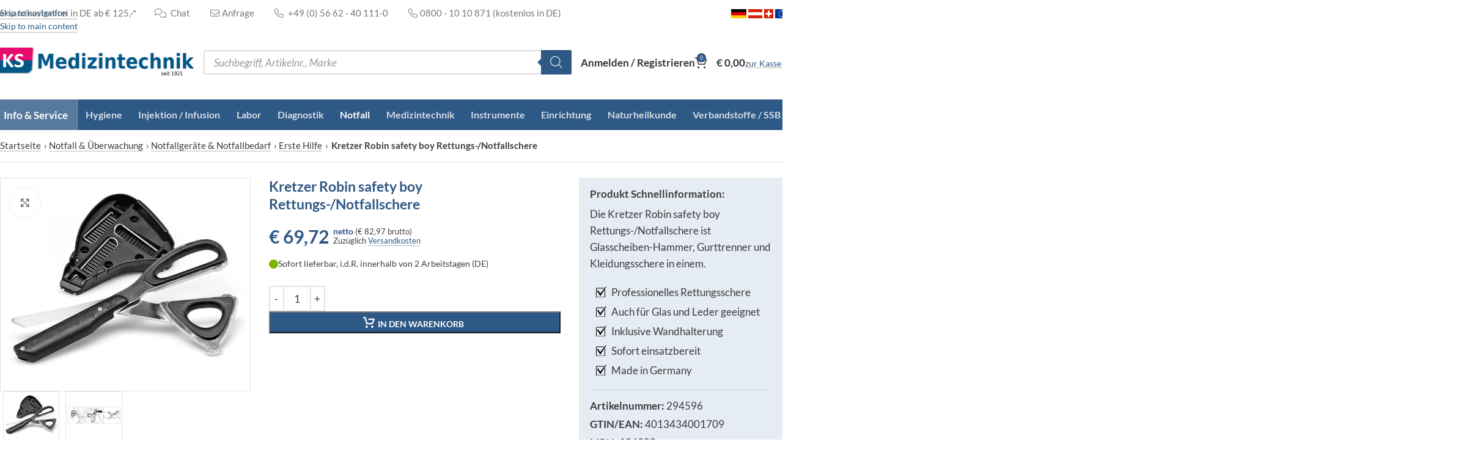

--- FILE ---
content_type: text/html; charset=utf-8
request_url: https://www.ksmedizintechnik.de/produkt/kretzer-robin-safety-boy-rettungs-notfallschere/
body_size: 106905
content:
<!DOCTYPE html>
<html lang="de">
<head>
	<meta charset="UTF-8">
<script type="text/javascript">
/* <![CDATA[ */
var gform;gform||(document.addEventListener("gform_main_scripts_loaded",function(){gform.scriptsLoaded=!0}),document.addEventListener("gform/theme/scripts_loaded",function(){gform.themeScriptsLoaded=!0}),window.addEventListener("DOMContentLoaded",function(){gform.domLoaded=!0}),gform={domLoaded:!1,scriptsLoaded:!1,themeScriptsLoaded:!1,isFormEditor:()=>"function"==typeof InitializeEditor,callIfLoaded:function(o){return!(!gform.domLoaded||!gform.scriptsLoaded||!gform.themeScriptsLoaded&&!gform.isFormEditor()||(gform.isFormEditor()&&console.warn("The use of gform.initializeOnLoaded() is deprecated in the form editor context and will be removed in Gravity Forms 3.1."),o(),0))},initializeOnLoaded:function(o){gform.callIfLoaded(o)||(document.addEventListener("gform_main_scripts_loaded",()=>{gform.scriptsLoaded=!0,gform.callIfLoaded(o)}),document.addEventListener("gform/theme/scripts_loaded",()=>{gform.themeScriptsLoaded=!0,gform.callIfLoaded(o)}),window.addEventListener("DOMContentLoaded",()=>{gform.domLoaded=!0,gform.callIfLoaded(o)}))},hooks:{action:{},filter:{}},addAction:function(o,r,e,t){gform.addHook("action",o,r,e,t)},addFilter:function(o,r,e,t){gform.addHook("filter",o,r,e,t)},doAction:function(o){gform.doHook("action",o,arguments)},applyFilters:function(o){return gform.doHook("filter",o,arguments)},removeAction:function(o,r){gform.removeHook("action",o,r)},removeFilter:function(o,r,e){gform.removeHook("filter",o,r,e)},addHook:function(o,r,e,t,n){null==gform.hooks[o][r]&&(gform.hooks[o][r]=[]);var d=gform.hooks[o][r];null==n&&(n=r+"_"+d.length),gform.hooks[o][r].push({tag:n,callable:e,priority:t=null==t?10:t})},doHook:function(r,o,e){var t;if(e=Array.prototype.slice.call(e,1),null!=gform.hooks[r][o]&&((o=gform.hooks[r][o]).sort(function(o,r){return o.priority-r.priority}),o.forEach(function(o){"function"!=typeof(t=o.callable)&&(t=window[t]),"action"==r?t.apply(null,e):e[0]=t.apply(null,e)})),"filter"==r)return e[0]},removeHook:function(o,r,t,n){var e;null!=gform.hooks[o][r]&&(e=(e=gform.hooks[o][r]).filter(function(o,r,e){return!!(null!=n&&n!=o.tag||null!=t&&t!=o.priority)}),gform.hooks[o][r]=e)}});
/* ]]> */
</script>

	<link rel="profile" href="https://gmpg.org/xfn/11">
	<link rel="pingback" href="https://www.ksmedizintechnik.de/xmlrpc.php">

	<meta name='robots' content='index, follow, max-image-preview:large, max-snippet:-1, max-video-preview:-1' />

<!-- Google Tag Manager for WordPress by gtm4wp.com -->
<script data-cfasync="false" data-pagespeed-no-defer>
	var gtm4wp_datalayer_name = "dataLayer";
	var dataLayer = dataLayer || [];
	const gtm4wp_use_sku_instead = 1;
	const gtm4wp_currency = 'EUR';
	const gtm4wp_product_per_impression = 0;
	const gtm4wp_clear_ecommerce = false;
	const gtm4wp_datalayer_max_timeout = 2000;
</script>
<!-- End Google Tag Manager for WordPress by gtm4wp.com -->
	<!-- This site is optimized with the Yoast SEO Premium plugin v26.7 (Yoast SEO v26.7) - https://yoast.com/wordpress/plugins/seo/ -->
	<title>Kretzer Robin safety boy Rettungs-/Notfallschere | KS Medizintechnik</title>
<link data-rocket-prefetch href="https://www.googletagmanager.com" rel="dns-prefetch">
<link data-rocket-prefetch href="https://stream.ksmedizintechnik.de" rel="dns-prefetch">
<link crossorigin data-rocket-preload as="font" href="https://www.ksmedizintechnik.de/wp-content/uploads/lato-v20-latin-700.woff2" rel="preload">
<link crossorigin data-rocket-preload as="font" href="https://www.ksmedizintechnik.de/wp-content/themes/woodmart-child/webfonts/fa-light-300.woff2" rel="preload"><link rel="preload" data-rocket-preload as="image" href="https://www.ksmedizintechnik.de/wp-content/uploads/294596-600x525.jpg" imagesrcset="https://www.ksmedizintechnik.de/wp-content/uploads/294596-600x525.jpg 600w, https://www.ksmedizintechnik.de/wp-content/uploads/294596-300x263.jpg 300w, https://www.ksmedizintechnik.de/wp-content/uploads/294596-768x672.jpg 768w, https://www.ksmedizintechnik.de/wp-content/uploads/294596-150x131.jpg 150w, https://www.ksmedizintechnik.de/wp-content/uploads/294596.jpg 800w" imagesizes="(max-width: 600px) 100vw, 600px" fetchpriority="high">
	<meta name="description" content="Kretzer Robin safety boy Rettungs-/Notfallschere ist Glasscheiben-Hammer, Gurttrenner und Kleidungsschere in einem – jetzt im KS-Onlineshop günstig bestellen." />
	<link rel="canonical" href="https://www.ksmedizintechnik.de/produkt/kretzer-robin-safety-boy-rettungs-notfallschere/" />
	<meta property="og:locale" content="de_DE" />
	<meta property="og:type" content="product" />
	<meta property="og:title" content="Kretzer Robin safety boy Rettungs-/Notfallschere" />
	<meta property="og:description" content="Kretzer Robin safety boy Rettungs-/Notfallschere ist Glasscheiben-Hammer, Gurttrenner und Kleidungsschere in einem – jetzt im KS-Onlineshop günstig bestellen." />
	<meta property="og:url" content="https://www.ksmedizintechnik.de/produkt/kretzer-robin-safety-boy-rettungs-notfallschere/" />
	<meta property="og:site_name" content="KS Medizintechnik" />
	<meta property="article:modified_time" content="2025-11-25T08:29:08+00:00" />
	<meta property="og:image" content="https://www.ksmedizintechnik.de/wp-content/uploads/294596.jpg" />
	<meta property="og:image:width" content="800" />
	<meta property="og:image:height" content="700" />
	<meta property="og:image:type" content="image/jpeg" /><meta property="og:image" content="https://www.ksmedizintechnik.de/wp-content/uploads/294596_2.jpg" />
	<meta property="og:image:width" content="800" />
	<meta property="og:image:height" content="700" />
	<meta property="og:image:type" content="image/jpeg" />
	<meta name="twitter:card" content="summary_large_image" />
	<meta name="twitter:label1" content="Preis" />
	<meta name="twitter:data1" content="&euro;&nbsp;69,72" />
	<meta name="twitter:label2" content="Verfügbarkeit" />
	<meta name="twitter:data2" content="Auf Lager" />
	<script type="application/ld+json" class="yoast-schema-graph">{"@context":"https://schema.org","@graph":[{"@type":["WebPage","ItemPage"],"@id":"https://www.ksmedizintechnik.de/produkt/kretzer-robin-safety-boy-rettungs-notfallschere/","url":"https://www.ksmedizintechnik.de/produkt/kretzer-robin-safety-boy-rettungs-notfallschere/","name":"Kretzer Robin safety boy Rettungs-/Notfallschere | KS Medizintechnik","isPartOf":{"@id":"https://www.ksmedizintechnik.de/#website"},"primaryImageOfPage":{"@id":"https://www.ksmedizintechnik.de/produkt/kretzer-robin-safety-boy-rettungs-notfallschere/#primaryimage"},"image":{"@id":"https://www.ksmedizintechnik.de/produkt/kretzer-robin-safety-boy-rettungs-notfallschere/#primaryimage"},"thumbnailUrl":"https://www.ksmedizintechnik.de/wp-content/uploads/294596.jpg","description":"Kretzer Robin safety boy Rettungs-/Notfallschere ist Glasscheiben-Hammer, Gurttrenner und Kleidungsschere in einem – jetzt im KS-Onlineshop günstig bestellen.","breadcrumb":{"@id":"https://www.ksmedizintechnik.de/produkt/kretzer-robin-safety-boy-rettungs-notfallschere/#breadcrumb"},"inLanguage":"de","potentialAction":{"@type":"BuyAction","target":"https://www.ksmedizintechnik.de/produkt/kretzer-robin-safety-boy-rettungs-notfallschere/"}},{"@type":"ImageObject","inLanguage":"de","@id":"https://www.ksmedizintechnik.de/produkt/kretzer-robin-safety-boy-rettungs-notfallschere/#primaryimage","url":"https://www.ksmedizintechnik.de/wp-content/uploads/294596.jpg","contentUrl":"https://www.ksmedizintechnik.de/wp-content/uploads/294596.jpg","width":800,"height":700,"caption":"Kretzer Robin safety boy Rettungs-/Notfallschere"},{"@type":"BreadcrumbList","@id":"https://www.ksmedizintechnik.de/produkt/kretzer-robin-safety-boy-rettungs-notfallschere/#breadcrumb","itemListElement":[{"@type":"ListItem","position":1,"name":"Startseite","item":"https://www.ksmedizintechnik.de/"},{"@type":"ListItem","position":2,"name":"Shop","item":"https://www.ksmedizintechnik.de/shop/"},{"@type":"ListItem","position":3,"name":"Notfall &amp; Überwachung","item":"https://www.ksmedizintechnik.de/shop/notfall-ueberwachung/"},{"@type":"ListItem","position":4,"name":"Notfallgeräte &amp; Notfallbedarf","item":"https://www.ksmedizintechnik.de/shop/notfall-ueberwachung/notfallgeraete-notfallbedarf/"},{"@type":"ListItem","position":5,"name":"Erste Hilfe","item":"https://www.ksmedizintechnik.de/shop/notfall-ueberwachung/notfallgeraete-notfallbedarf/erste-hilfe/"},{"@type":"ListItem","position":6,"name":"Kretzer Robin safety boy Rettungs-/Notfallschere"}]},{"@type":"WebSite","@id":"https://www.ksmedizintechnik.de/#website","url":"https://www.ksmedizintechnik.de/","name":"KS Medizintechnik","description":"Arztbedarf &amp; Praxisbedarf günstig kaufen","publisher":{"@id":"https://www.ksmedizintechnik.de/#organization"},"potentialAction":[{"@type":"SearchAction","target":{"@type":"EntryPoint","urlTemplate":"https://www.ksmedizintechnik.de/?s={search_term_string}"},"query-input":{"@type":"PropertyValueSpecification","valueRequired":true,"valueName":"search_term_string"}}],"inLanguage":"de"},{"@type":"Organization","@id":"https://www.ksmedizintechnik.de/#organization","name":"KS Medizintechnik","url":"https://www.ksmedizintechnik.de/","logo":{"@type":"ImageObject","inLanguage":"de","@id":"https://www.ksmedizintechnik.de/#/schema/logo/image/","url":"https://www.ksmedizintechnik.de/wp-content/uploads/logo-ks1921@2x.png","contentUrl":"https://www.ksmedizintechnik.de/wp-content/uploads/logo-ks1921@2x.png","width":657,"height":100,"caption":"KS Medizintechnik"},"image":{"@id":"https://www.ksmedizintechnik.de/#/schema/logo/image/"},"sameAs":["https://www.facebook.com/ksmedizintechnik","https://www.instagram.com/ksmedizintechnik/","https://www.youtube.com/c/KSMedizintechnikDE1921/"]}]}</script>
	<meta property="product:price:amount" content="69.72" />
	<meta property="product:price:currency" content="EUR" />
	<meta property="og:availability" content="instock" />
	<meta property="product:availability" content="instock" />
	<meta property="product:retailer_item_id" content="294596" />
	<meta property="product:condition" content="new" />
	<!-- / Yoast SEO Premium plugin. -->



<style id='wp-img-auto-sizes-contain-inline-css' type='text/css'>
img:is([sizes=auto i],[sizes^="auto," i]){contain-intrinsic-size:3000px 1500px}
/*# sourceURL=wp-img-auto-sizes-contain-inline-css */
</style>
<link data-minify="1" rel='stylesheet' id='jquery-ui-style-css' href='https://www.ksmedizintechnik.de/wp-content/cache/min/1/wp-content/themes/woodmart-child/css/jquery-ui-190.css?ver=1768571468' type='text/css' media='all' />
<link rel='stylesheet' id='wp-components-css' href='https://www.ksmedizintechnik.de/wp-includes/css/dist/components/style.min.css?ver=6.9' type='text/css' media='all' />
<link data-minify="1" rel='stylesheet' id='saved-addresses-block-index-css' href='https://www.ksmedizintechnik.de/wp-content/cache/min/1/wp-content/plugins/saved-addresses-for-woocommerce/blocks/build/style-index.css?ver=1768571468' type='text/css' media='all' />
<style id='safe-svg-svg-icon-style-inline-css' type='text/css'>
.safe-svg-cover{text-align:center}.safe-svg-cover .safe-svg-inside{display:inline-block;max-width:100%}.safe-svg-cover svg{fill:currentColor;height:100%;max-height:100%;max-width:100%;width:100%}

/*# sourceURL=https://www.ksmedizintechnik.de/wp-content/plugins/safe-svg/dist/safe-svg-block-frontend.css */
</style>
<link rel='stylesheet' id='woocommerce-wishlists-css' href='https://www.ksmedizintechnik.de/wp-content/plugins/woocommerce-wishlists/assets/css/woocommerce-wishlists.min.css?ver=2.3.9' type='text/css' media='all' />
<style id='woocommerce-inline-inline-css' type='text/css'>
.woocommerce form .form-row .required { visibility: visible; }
/*# sourceURL=woocommerce-inline-inline-css */
</style>
<link rel='stylesheet' id='wt-import-export-for-woo-css' href='https://www.ksmedizintechnik.de/wp-content/plugins/wt-import-export-for-woo/public/css/wt-import-export-for-woo-public.css?ver=1.1.4' type='text/css' media='all' />
<link data-minify="1" rel='stylesheet' id='wpcss-feather-css' href='https://www.ksmedizintechnik.de/wp-content/cache/min/1/wp-content/plugins/wpc-share-cart/assets/libs/feather/feather.css?ver=1768571468' type='text/css' media='all' />
<link data-minify="1" rel='stylesheet' id='wpcss-frontend-css' href='https://www.ksmedizintechnik.de/wp-content/cache/min/1/wp-content/plugins/wpc-share-cart/assets/css/frontend.css?ver=1768571468' type='text/css' media='all' />
<link rel='stylesheet' id='dgwt-wcas-style-css' href='https://www.ksmedizintechnik.de/wp-content/plugins/ajax-search-for-woocommerce-premium/assets/css/style.min.css?ver=1.32.2' type='text/css' media='all' />
<link data-minify="1" rel='stylesheet' id='borlabs-cookie-css' href='https://www.ksmedizintechnik.de/wp-content/cache/min/1/wp-content/cache/borlabs-cookie/borlabs-cookie_1_en.css?ver=1768571468' type='text/css' media='all' />
<link rel='stylesheet' id='iconic_cffv_styles-css' href='https://www.ksmedizintechnik.de/wp-content/plugins/iconic-woo-custom-fields-for-variations-premium/assets/frontend/css/main.min.css?ver=1.9.0' type='text/css' media='all' />
<link data-minify="1" rel='stylesheet' id='elementor-icons-css' href='https://www.ksmedizintechnik.de/wp-content/cache/min/1/wp-content/plugins/elementor/assets/lib/eicons/css/elementor-icons.min.css?ver=1768571468' type='text/css' media='all' />
<link rel='stylesheet' id='elementor-frontend-css' href='https://www.ksmedizintechnik.de/wp-content/uploads/elementor/css/custom-frontend.min.css?ver=1768849900' type='text/css' media='all' />
<link data-minify="1" rel='stylesheet' id='elementor-post-129602-css' href='https://www.ksmedizintechnik.de/wp-content/cache/min/1/wp-content/uploads/elementor/css/post-129602.css?ver=1768571468' type='text/css' media='all' />
<link rel='stylesheet' id='wd-style-base-css' href='https://www.ksmedizintechnik.de/wp-content/themes/woodmart/css/parts/base.min.css?ver=8.3.8' type='text/css' media='all' />
<link rel='stylesheet' id='wd-product-loop-base-css' href='https://www.ksmedizintechnik.de/wp-content/themes/woodmart/css/parts/woo-product-loop-base.min.css?ver=8.3.8' type='text/css' media='all' />
<link rel='stylesheet' id='wd-woo-mod-variation-form-single-css' href='https://www.ksmedizintechnik.de/wp-content/themes/woodmart/css/parts/woo-mod-variation-form-single.min.css?ver=8.3.8' type='text/css' media='all' />
<link rel='stylesheet' id='wd-woo-mod-variation-form-css' href='https://www.ksmedizintechnik.de/wp-content/themes/woodmart/css/parts/woo-mod-variation-form.min.css?ver=8.3.8' type='text/css' media='all' />
<link rel='stylesheet' id='wd-helpers-wpb-elem-css' href='https://www.ksmedizintechnik.de/wp-content/themes/woodmart/css/parts/helpers-wpb-elem.min.css?ver=8.3.8' type='text/css' media='all' />
<link rel='stylesheet' id='wd-woo-paypal-payments-css' href='https://www.ksmedizintechnik.de/wp-content/themes/woodmart/css/parts/int-woo-paypal-payments.min.css?ver=8.3.8' type='text/css' media='all' />
<link rel='stylesheet' id='wd-elementor-base-css' href='https://www.ksmedizintechnik.de/wp-content/themes/woodmart/css/parts/int-elem-base.min.css?ver=8.3.8' type='text/css' media='all' />
<link rel='stylesheet' id='wd-elementor-pro-base-css' href='https://www.ksmedizintechnik.de/wp-content/themes/woodmart/css/parts/int-elementor-pro.min.css?ver=8.3.8' type='text/css' media='all' />
<link rel='stylesheet' id='wd-woocommerce-base-css' href='https://www.ksmedizintechnik.de/wp-content/themes/woodmart/css/parts/woocommerce-base.min.css?ver=8.3.8' type='text/css' media='all' />
<link rel='stylesheet' id='wd-mod-star-rating-css' href='https://www.ksmedizintechnik.de/wp-content/themes/woodmart/css/parts/mod-star-rating.min.css?ver=8.3.8' type='text/css' media='all' />
<link rel='stylesheet' id='wd-woocommerce-block-notices-css' href='https://www.ksmedizintechnik.de/wp-content/themes/woodmart/css/parts/woo-mod-block-notices.min.css?ver=8.3.8' type='text/css' media='all' />
<link rel='stylesheet' id='wd-woo-mod-quantity-css' href='https://www.ksmedizintechnik.de/wp-content/themes/woodmart/css/parts/woo-mod-quantity.min.css?ver=8.3.8' type='text/css' media='all' />
<link rel='stylesheet' id='wd-woo-single-prod-el-base-css' href='https://www.ksmedizintechnik.de/wp-content/themes/woodmart/css/parts/woo-single-prod-el-base.min.css?ver=8.3.8' type='text/css' media='all' />
<link rel='stylesheet' id='wd-woo-mod-stock-status-css' href='https://www.ksmedizintechnik.de/wp-content/themes/woodmart/css/parts/woo-mod-stock-status.min.css?ver=8.3.8' type='text/css' media='all' />
<link rel='stylesheet' id='wd-woo-mod-shop-attributes-css' href='https://www.ksmedizintechnik.de/wp-content/themes/woodmart/css/parts/woo-mod-shop-attributes.min.css?ver=8.3.8' type='text/css' media='all' />
<link data-minify="1" rel='stylesheet' id='child-style-css' href='https://www.ksmedizintechnik.de/wp-content/cache/min/1/wp-content/themes/woodmart-child/style.css?ver=1768571468' type='text/css' media='all' />
<link rel='stylesheet' id='wd-header-base-css' href='https://www.ksmedizintechnik.de/wp-content/themes/woodmart/css/parts/header-base.min.css?ver=8.3.8' type='text/css' media='all' />
<link rel='stylesheet' id='wd-mod-tools-css' href='https://www.ksmedizintechnik.de/wp-content/themes/woodmart/css/parts/mod-tools.min.css?ver=8.3.8' type='text/css' media='all' />
<link rel='stylesheet' id='wd-header-elements-base-css' href='https://www.ksmedizintechnik.de/wp-content/themes/woodmart/css/parts/header-el-base.min.css?ver=8.3.8' type='text/css' media='all' />
<link rel='stylesheet' id='wd-woo-mod-login-form-css' href='https://www.ksmedizintechnik.de/wp-content/themes/woodmart/css/parts/woo-mod-login-form.min.css?ver=8.3.8' type='text/css' media='all' />
<link rel='stylesheet' id='wd-header-my-account-css' href='https://www.ksmedizintechnik.de/wp-content/themes/woodmart/css/parts/header-el-my-account.min.css?ver=8.3.8' type='text/css' media='all' />
<link rel='stylesheet' id='wd-header-cart-side-css' href='https://www.ksmedizintechnik.de/wp-content/themes/woodmart/css/parts/header-el-cart-side.min.css?ver=8.3.8' type='text/css' media='all' />
<link rel='stylesheet' id='wd-header-cart-css' href='https://www.ksmedizintechnik.de/wp-content/themes/woodmart/css/parts/header-el-cart.min.css?ver=8.3.8' type='text/css' media='all' />
<link rel='stylesheet' id='wd-widget-shopping-cart-css' href='https://www.ksmedizintechnik.de/wp-content/themes/woodmart/css/parts/woo-widget-shopping-cart.min.css?ver=8.3.8' type='text/css' media='all' />
<link rel='stylesheet' id='wd-widget-product-list-css' href='https://www.ksmedizintechnik.de/wp-content/themes/woodmart/css/parts/woo-widget-product-list.min.css?ver=8.3.8' type='text/css' media='all' />
<link rel='stylesheet' id='wd-button-css' href='https://www.ksmedizintechnik.de/wp-content/themes/woodmart/css/parts/el-button.min.css?ver=8.3.8' type='text/css' media='all' />
<link rel='stylesheet' id='wd-header-mobile-nav-dropdown-css' href='https://www.ksmedizintechnik.de/wp-content/themes/woodmart/css/parts/header-el-mobile-nav-dropdown.min.css?ver=8.3.8' type='text/css' media='all' />
<link rel='stylesheet' id='wd-header-categories-nav-css' href='https://www.ksmedizintechnik.de/wp-content/themes/woodmart/css/parts/header-el-category-nav.min.css?ver=8.3.8' type='text/css' media='all' />
<link rel='stylesheet' id='wd-mod-nav-vertical-css' href='https://www.ksmedizintechnik.de/wp-content/themes/woodmart/css/parts/mod-nav-vertical.min.css?ver=8.3.8' type='text/css' media='all' />
<link rel='stylesheet' id='wd-mod-nav-vertical-design-default-css' href='https://www.ksmedizintechnik.de/wp-content/themes/woodmart/css/parts/mod-nav-vertical-design-default.min.css?ver=8.3.8' type='text/css' media='all' />
<link rel='stylesheet' id='wd-brands-css' href='https://www.ksmedizintechnik.de/wp-content/themes/woodmart/css/parts/el-brand.min.css?ver=8.3.8' type='text/css' media='all' />
<link rel='stylesheet' id='wd-brands-style-bordered-css' href='https://www.ksmedizintechnik.de/wp-content/themes/woodmart/css/parts/el-brand-style-bordered.min.css?ver=8.3.8' type='text/css' media='all' />
<link rel='stylesheet' id='wd-mod-nav-menu-label-css' href='https://www.ksmedizintechnik.de/wp-content/themes/woodmart/css/parts/mod-nav-menu-label.min.css?ver=8.3.8' type='text/css' media='all' />
<link rel='stylesheet' id='wd-woo-single-prod-predefined-css' href='https://www.ksmedizintechnik.de/wp-content/themes/woodmart/css/parts/woo-single-prod-predefined.min.css?ver=8.3.8' type='text/css' media='all' />
<link rel='stylesheet' id='wd-woo-single-prod-and-quick-view-predefined-css' href='https://www.ksmedizintechnik.de/wp-content/themes/woodmart/css/parts/woo-single-prod-and-quick-view-predefined.min.css?ver=8.3.8' type='text/css' media='all' />
<link rel='stylesheet' id='wd-woo-single-prod-el-tabs-predefined-css' href='https://www.ksmedizintechnik.de/wp-content/themes/woodmart/css/parts/woo-single-prod-el-tabs-predefined.min.css?ver=8.3.8' type='text/css' media='all' />
<link rel='stylesheet' id='wd-woo-single-prod-el-gallery-css' href='https://www.ksmedizintechnik.de/wp-content/themes/woodmart/css/parts/woo-single-prod-el-gallery.min.css?ver=8.3.8' type='text/css' media='all' />
<link rel='stylesheet' id='wd-swiper-css' href='https://www.ksmedizintechnik.de/wp-content/themes/woodmart/css/parts/lib-swiper.min.css?ver=8.3.8' type='text/css' media='all' />
<link rel='stylesheet' id='wd-swiper-arrows-css' href='https://www.ksmedizintechnik.de/wp-content/themes/woodmart/css/parts/lib-swiper-arrows.min.css?ver=8.3.8' type='text/css' media='all' />
<link rel='stylesheet' id='wd-photoswipe-css' href='https://www.ksmedizintechnik.de/wp-content/themes/woodmart/css/parts/lib-photoswipe.min.css?ver=8.3.8' type='text/css' media='all' />
<link rel='stylesheet' id='wd-tabs-css' href='https://www.ksmedizintechnik.de/wp-content/themes/woodmart/css/parts/el-tabs.min.css?ver=8.3.8' type='text/css' media='all' />
<link rel='stylesheet' id='wd-woo-single-prod-el-tabs-opt-layout-tabs-css' href='https://www.ksmedizintechnik.de/wp-content/themes/woodmart/css/parts/woo-single-prod-el-tabs-opt-layout-tabs.min.css?ver=8.3.8' type='text/css' media='all' />
<link rel='stylesheet' id='wd-accordion-css' href='https://www.ksmedizintechnik.de/wp-content/themes/woodmart/css/parts/el-accordion.min.css?ver=8.3.8' type='text/css' media='all' />
<link rel='stylesheet' id='wd-accordion-elem-wpb-css' href='https://www.ksmedizintechnik.de/wp-content/themes/woodmart/css/parts/el-accordion-wpb-elem.min.css?ver=8.3.8' type='text/css' media='all' />
<link rel='stylesheet' id='wd-footer-base-css' href='https://www.ksmedizintechnik.de/wp-content/themes/woodmart/css/parts/footer-base.min.css?ver=8.3.8' type='text/css' media='all' />
<link rel='stylesheet' id='wd-scroll-top-css' href='https://www.ksmedizintechnik.de/wp-content/themes/woodmart/css/parts/opt-scrolltotop.min.css?ver=8.3.8' type='text/css' media='all' />
<link rel='stylesheet' id='wd-wd-search-form-css' href='https://www.ksmedizintechnik.de/wp-content/themes/woodmart/css/parts/wd-search-form.min.css?ver=8.3.8' type='text/css' media='all' />
<link rel='stylesheet' id='wd-wd-search-results-css' href='https://www.ksmedizintechnik.de/wp-content/themes/woodmart/css/parts/wd-search-results.min.css?ver=8.3.8' type='text/css' media='all' />
<link rel='stylesheet' id='wd-wd-search-dropdown-css' href='https://www.ksmedizintechnik.de/wp-content/themes/woodmart/css/parts/wd-search-dropdown.min.css?ver=8.3.8' type='text/css' media='all' />
<link rel='stylesheet' id='wd-header-my-account-sidebar-css' href='https://www.ksmedizintechnik.de/wp-content/themes/woodmart/css/parts/header-el-my-account-sidebar.min.css?ver=8.3.8' type='text/css' media='all' />
<link rel='stylesheet' id='wd-sticky-add-to-cart-css' href='https://www.ksmedizintechnik.de/wp-content/themes/woodmart/css/parts/woo-opt-sticky-add-to-cart.min.css?ver=8.3.8' type='text/css' media='all' />
<link rel='stylesheet' id='wd-woo-mod-quantity-overlap-css' href='https://www.ksmedizintechnik.de/wp-content/themes/woodmart/css/parts/woo-mod-quantity-overlap.min.css?ver=8.3.8' type='text/css' media='all' />
<link rel='stylesheet' id='wd-bottom-toolbar-css' href='https://www.ksmedizintechnik.de/wp-content/themes/woodmart/css/parts/opt-bottom-toolbar.min.css?ver=8.3.8' type='text/css' media='all' />
<style id='rocket-lazyload-inline-css' type='text/css'>
.rll-youtube-player{position:relative;padding-bottom:56.23%;height:0;overflow:hidden;max-width:100%;}.rll-youtube-player:focus-within{outline: 2px solid currentColor;outline-offset: 5px;}.rll-youtube-player iframe{position:absolute;top:0;left:0;width:100%;height:100%;z-index:100;background:0 0}.rll-youtube-player img{bottom:0;display:block;left:0;margin:auto;max-width:100%;width:100%;position:absolute;right:0;top:0;border:none;height:auto;-webkit-transition:.4s all;-moz-transition:.4s all;transition:.4s all}.rll-youtube-player img:hover{-webkit-filter:brightness(75%)}.rll-youtube-player .play{height:100%;width:100%;left:0;top:0;position:absolute;background:url(https://www.ksmedizintechnik.de/wp-content/plugins/wp-rocket/assets/img/youtube.png) no-repeat center;background-color: transparent !important;cursor:pointer;border:none;}
/*# sourceURL=rocket-lazyload-inline-css */
</style>
<script type="text/javascript" src="https://www.ksmedizintechnik.de/wp-includes/js/jquery/jquery.min.js?ver=3.7.1" id="jquery-core-js"></script>
<script type="text/javascript" src="https://www.ksmedizintechnik.de/wp-includes/js/jquery/jquery-migrate.min.js?ver=3.4.1" id="jquery-migrate-js"></script>
<script type="text/javascript" id="jquery-js-after">
/* <![CDATA[ */
if (typeof (window.wpfReadyList) == "undefined") {
			var v = jQuery.fn.jquery;
			if (v && parseInt(v) >= 3 && window.self === window.top) {
				var readyList=[];
				window.originalReadyMethod = jQuery.fn.ready;
				jQuery.fn.ready = function(){
					if(arguments.length && arguments.length > 0 && typeof arguments[0] === "function") {
						readyList.push({"c": this, "a": arguments});
					}
					return window.originalReadyMethod.apply( this, arguments );
				};
				window.wpfReadyList = readyList;
			}}
//# sourceURL=jquery-js-after
/* ]]> */
</script>
<script type="text/javascript" src="https://www.ksmedizintechnik.de/wp-content/plugins/woocommerce/assets/js/zoom/jquery.zoom.min.js?ver=1.7.21-wc.10.4.3" id="wc-zoom-js" defer="defer" data-wp-strategy="defer"></script>
<script type="text/javascript" id="wc-single-product-js-extra">
/* <![CDATA[ */
var wc_single_product_params = {"i18n_required_rating_text":"Bitte w\u00e4hlen Sie eine Bewertung","i18n_rating_options":["1 von 5\u00a0Sternen","2 von 5\u00a0Sternen","3 von 5\u00a0Sternen","4 von 5\u00a0Sternen","5 von 5\u00a0Sternen"],"i18n_product_gallery_trigger_text":"Bildergalerie im Vollbildmodus anzeigen","review_rating_required":"yes","flexslider":{"rtl":false,"animation":"slide","smoothHeight":true,"directionNav":false,"controlNav":"thumbnails","slideshow":false,"animationSpeed":500,"animationLoop":false,"allowOneSlide":false},"zoom_enabled":"","zoom_options":[],"photoswipe_enabled":"","photoswipe_options":{"shareEl":false,"closeOnScroll":false,"history":false,"hideAnimationDuration":0,"showAnimationDuration":0},"flexslider_enabled":""};
//# sourceURL=wc-single-product-js-extra
/* ]]> */
</script>
<script type="text/javascript" src="https://www.ksmedizintechnik.de/wp-content/plugins/woocommerce/assets/js/frontend/single-product.min.js?ver=10.4.3" id="wc-single-product-js" defer="defer" data-wp-strategy="defer"></script>
<script type="text/javascript" src="https://www.ksmedizintechnik.de/wp-content/plugins/woocommerce/assets/js/jquery-blockui/jquery.blockUI.min.js?ver=2.7.0-wc.10.4.3" id="wc-jquery-blockui-js" defer="defer" data-wp-strategy="defer"></script>
<script type="text/javascript" src="https://www.ksmedizintechnik.de/wp-content/plugins/woocommerce/assets/js/js-cookie/js.cookie.min.js?ver=2.1.4-wc.10.4.3" id="wc-js-cookie-js" defer="defer" data-wp-strategy="defer"></script>
<script type="text/javascript" id="woocommerce-js-extra">
/* <![CDATA[ */
var woocommerce_params = {"ajax_url":"/wp-admin/admin-ajax.php","wc_ajax_url":"/?wc-ajax=%%endpoint%%","i18n_password_show":"Passwort anzeigen","i18n_password_hide":"Passwort ausblenden"};
//# sourceURL=woocommerce-js-extra
/* ]]> */
</script>
<script type="text/javascript" src="https://www.ksmedizintechnik.de/wp-content/plugins/woocommerce/assets/js/frontend/woocommerce.min.js?ver=10.4.3" id="woocommerce-js" defer="defer" data-wp-strategy="defer"></script>
<script type="text/javascript" id="borlabs-cookie-prioritize-js-extra">
/* <![CDATA[ */
var borlabsCookiePrioritized = {"domain":"www.ksmedizintechnik.de","path":"/","version":"12","bots":"1","optInJS":{"marketing":{"google-tag-manager":"[base64]/[base64]","google-ads":"[base64]"}}};
//# sourceURL=borlabs-cookie-prioritize-js-extra
/* ]]> */
</script>
<script type="text/javascript" src="https://www.ksmedizintechnik.de/wp-content/plugins/borlabs-cookie/assets/javascript/borlabs-cookie-prioritize.min.js?ver=2.2.54" id="borlabs-cookie-prioritize-js"></script>
<script type="text/javascript" src="https://www.ksmedizintechnik.de/wp-content/themes/woodmart/js/libs/device.min.js?ver=8.3.8" id="wd-device-library-js"></script>
<script type="text/javascript" src="https://www.ksmedizintechnik.de/wp-content/themes/woodmart/js/scripts/global/scrollBar.min.js?ver=8.3.8" id="wd-scrollbar-js"></script>
<script data-minify="1" type="text/javascript" src="https://www.ksmedizintechnik.de/wp-content/cache/min/1/wp-content/plugins/timed-content/js/timed-content.js?ver=1768571468" id="timed-content_js-js"></script>

<!-- This website runs the Product Feed PRO for WooCommerce by AdTribes.io plugin - version woocommercesea_option_installed_version -->
<link data-minify="1" href="https://www.ksmedizintechnik.de/wp-content/cache/min/1/wp-content/themes/woodmart-child/css/fontawesome.min.css?ver=1768571468" rel="stylesheet">

<!-- Google Tag Manager for WordPress by gtm4wp.com -->
<!-- GTM Container placement set to off -->
<script data-cfasync="false" data-pagespeed-no-defer>
	var dataLayer_content = {"cartContent":{"totals":{"applied_coupons":[],"discount_total":0,"subtotal":0,"total":0},"items":[]},"productRatingCounts":[],"productAverageRating":0,"productReviewCount":0,"productType":"simple","productIsVariable":0};
	dataLayer.push( dataLayer_content );
</script>
<script data-cfasync="false" data-pagespeed-no-defer>
	console.warn && console.warn("[GTM4WP] Google Tag Manager container code placement set to OFF !!!");
	console.warn && console.warn("[GTM4WP] Data layer codes are active but GTM container must be loaded using custom coding !!!");
</script>
<!-- End Google Tag Manager for WordPress by gtm4wp.com --><style type="text/css">dd ul.bulleted {  float:none;clear:both; }</style><style type="text/css">.shipping-calculator-form { display: block !important; }a.shipping-calculator-button { pointer-events: none; cursor: default; }</style>		<style>
			.dgwt-wcas-ico-magnifier,.dgwt-wcas-ico-magnifier-handler{max-width:20px}.dgwt-wcas-search-wrapp .dgwt-wcas-sf-wrapp .dgwt-wcas-search-submit::before{border-color:transparent #2e5885}.dgwt-wcas-search-wrapp .dgwt-wcas-sf-wrapp .dgwt-wcas-search-submit:hover::before,.dgwt-wcas-search-wrapp .dgwt-wcas-sf-wrapp .dgwt-wcas-search-submit:focus::before{border-right-color:#2e5885}.dgwt-wcas-search-wrapp .dgwt-wcas-sf-wrapp .dgwt-wcas-search-submit,.dgwt-wcas-om-bar .dgwt-wcas-om-return{background-color:#2e5885}.dgwt-wcas-search-wrapp .dgwt-wcas-ico-magnifier,.dgwt-wcas-search-wrapp .dgwt-wcas-sf-wrapp .dgwt-wcas-search-submit svg path,.dgwt-wcas-om-bar .dgwt-wcas-om-return svg path{}.dgwt-wcas-suggestions-wrapp,.dgwt-wcas-details-wrapp{background-color:#fff}.dgwt-wcas-suggestion-selected{background-color:#f7f7f7}.dgwt-wcas-st strong,.dgwt-wcas-sd strong{color:#3c3c3c}		</style>
		<meta name="theme-color" content="rgb(46,88,133)">					<meta name="viewport" content="width=device-width, initial-scale=1">
						<noscript><style>.woocommerce-product-gallery{ opacity: 1 !important; }</style></noscript>
	<meta name="generator" content="Elementor 3.34.1; features: additional_custom_breakpoints; settings: css_print_method-external, google_font-enabled, font_display-auto">
<!-- Google Tag Manager -->
<script>if('0'==='1'){(function(w,d,s,l,i){w[l]=w[l]||[];w[l].push({"gtm.start":
new Date().getTime(),event:"gtm.js"});var f=d.getElementsByTagName(s)[0],
j=d.createElement(s),dl=l!="dataLayer"?"&l="+l:"";j.async=true;j.src=
"https://www.googletagmanager.com/gtm.js?id="+i+dl;f.parentNode.insertBefore(j,f);
})(window,document,"script","dataLayer","GTM-N9SXH7L");}</script>
<!-- End Google Tag Manager --><script>
if('0' === '1') {
    window.dataLayer = window.dataLayer || [];
    function gtag(){dataLayer.push(arguments);}
    gtag('consent', 'default', {
       'ad_storage': 'denied',
       'analytics_storage': 'denied'
    });
    gtag("js", new Date());

    gtag("config", "AW-845355436");

    (function (w, d, s, i) {
    var f = d.getElementsByTagName(s)[0],
        j = d.createElement(s);
    j.async = true;
    j.src =
        "https://www.googletagmanager.com/gtag/js?id=" + i;
    f.parentNode.insertBefore(j, f);
    })(window, document, "script", "AW-845355436");
}
</script>			<style>
				.e-con.e-parent:nth-of-type(n+4):not(.e-lazyloaded):not(.e-no-lazyload),
				.e-con.e-parent:nth-of-type(n+4):not(.e-lazyloaded):not(.e-no-lazyload) * {
					background-image: none !important;
				}
				@media screen and (max-height: 1024px) {
					.e-con.e-parent:nth-of-type(n+3):not(.e-lazyloaded):not(.e-no-lazyload),
					.e-con.e-parent:nth-of-type(n+3):not(.e-lazyloaded):not(.e-no-lazyload) * {
						background-image: none !important;
					}
				}
				@media screen and (max-height: 640px) {
					.e-con.e-parent:nth-of-type(n+2):not(.e-lazyloaded):not(.e-no-lazyload),
					.e-con.e-parent:nth-of-type(n+2):not(.e-lazyloaded):not(.e-no-lazyload) * {
						background-image: none !important;
					}
				}
			</style>
			<link rel="icon" href="https://www.ksmedizintechnik.de/wp-content/uploads/cropped-favicon_ksmedizintechnik-2-32x32.png" sizes="32x32" />
<link rel="icon" href="https://www.ksmedizintechnik.de/wp-content/uploads/cropped-favicon_ksmedizintechnik-2-192x192.png" sizes="192x192" />
<link rel="apple-touch-icon" href="https://www.ksmedizintechnik.de/wp-content/uploads/cropped-favicon_ksmedizintechnik-2-180x180.png" />
<meta name="msapplication-TileImage" content="https://www.ksmedizintechnik.de/wp-content/uploads/cropped-favicon_ksmedizintechnik-2-270x270.png" />
<script src="https://stream.ksmedizintechnik.de/scripts/4LpcFMjytUuV89k4JnbHdZhClRuvk8QKp2edrSIZ5qYABsEzPXUMK33Di69eWlIy.js"  defer></script>
    <style>
		
		</style>			<style id="wd-style-default_header-css" data-type="wd-style-default_header">
				:root{
	--wd-top-bar-h: 42px;
	--wd-top-bar-sm-h: .00001px;
	--wd-top-bar-sticky-h: 40px;
	--wd-top-bar-brd-w: .00001px;

	--wd-header-general-h: 120px;
	--wd-header-general-sm-h: 80px;
	--wd-header-general-sticky-h: 120px;
	--wd-header-general-brd-w: 1px;

	--wd-header-bottom-h: 50px;
	--wd-header-bottom-sm-h: .00001px;
	--wd-header-bottom-sticky-h: 50px;
	--wd-header-bottom-brd-w: .00001px;

	--wd-header-clone-h: .00001px;

	--wd-header-brd-w: calc(var(--wd-top-bar-brd-w) + var(--wd-header-general-brd-w) + var(--wd-header-bottom-brd-w));
	--wd-header-h: calc(var(--wd-top-bar-h) + var(--wd-header-general-h) + var(--wd-header-bottom-h) + var(--wd-header-brd-w));
	--wd-header-sticky-h: calc(var(--wd-top-bar-sticky-h) + var(--wd-header-general-sticky-h) + var(--wd-header-bottom-sticky-h) + var(--wd-header-clone-h) + var(--wd-header-brd-w));
	--wd-header-sm-h: calc(var(--wd-top-bar-sm-h) + var(--wd-header-general-sm-h) + var(--wd-header-bottom-sm-h) + var(--wd-header-brd-w));
}

.whb-top-bar .wd-dropdown {
	margin-top: 0px;
}

.whb-top-bar .wd-dropdown:after {
	height: 11px;
}

.whb-sticked .whb-top-bar .wd-dropdown:not(.sub-sub-menu) {
	margin-top: -1px;
}

.whb-sticked .whb-top-bar .wd-dropdown:not(.sub-sub-menu):after {
	height: 10px;
}

.whb-sticked .whb-general-header .wd-dropdown:not(.sub-sub-menu) {
	margin-top: 39px;
}

.whb-sticked .whb-general-header .wd-dropdown:not(.sub-sub-menu):after {
	height: 50px;
}


:root:has(.whb-general-header.whb-border-boxed) {
	--wd-header-general-brd-w: .00001px;
}

@media (max-width: 1024px) {
:root:has(.whb-general-header.whb-hidden-mobile) {
	--wd-header-general-brd-w: .00001px;
}
}


.whb-header-bottom .wd-dropdown {
	margin-top: 4px;
}

.whb-header-bottom .wd-dropdown:after {
	height: 15px;
}

.whb-sticked .whb-header-bottom .wd-dropdown:not(.sub-sub-menu) {
	margin-top: 4px;
}

.whb-sticked .whb-header-bottom .wd-dropdown:not(.sub-sub-menu):after {
	height: 15px;
}


		
.whb-top-bar {
	background-color: rgba(255, 255, 255, 1);
}

.whb-general-header {
	border-color: rgba(129, 129, 129, 0.2);border-bottom-width: 1px;border-bottom-style: solid;
}

.whb-header-bottom {
	background-color: rgba(46, 88, 133, 1);
}
			</style>
						<style id="wd-style-theme_settings_default-css" data-type="wd-style-theme_settings_default">
				@font-face {
	font-weight: normal;
	font-style: normal;
	font-family: "woodmart-font";
	src: url("//www.ksmedizintechnik.de/wp-content/themes/woodmart/fonts/woodmart-font-1-400.woff2?v=8.3.8") format("woff2");
	font-display:block;
}

:root {
	--wd-text-font: "MyLato", Arial, Helvetica, sans-serif;
	--wd-text-font-weight: 400;
	--wd-text-color: rgb(60,60,60);
	--wd-text-font-size: 17px;
	--wd-title-font: "MyLato", Arial, Helvetica, sans-serif;
	--wd-title-font-weight: 700;
	--wd-title-color: rgb(60,60,60);
	--wd-entities-title-font: "MyLato", Arial, Helvetica, sans-serif;
	--wd-entities-title-font-weight: 700;
	--wd-entities-title-color: rgb(60,60,60);
	--wd-entities-title-color-hover: rgb(51 51 51 / 65%);
	--wd-alternative-font: "MyLato", Arial, Helvetica, sans-serif;
	--wd-widget-title-font: "MyLato", Arial, Helvetica, sans-serif;
	--wd-widget-title-font-weight: 700;
	--wd-widget-title-transform: none;
	--wd-widget-title-color: rgb(60,60,60);
	--wd-widget-title-font-size: 19px;
	--wd-header-el-font: "MyLato", Arial, Helvetica, sans-serif;
	--wd-header-el-font-weight: 700;
	--wd-header-el-transform: none;
	--wd-header-el-font-size: 17px;
	--wd-otl-style: dotted;
	--wd-otl-width: 2px;
	--wd-primary-color: rgb(46,88,133);
	--wd-alternative-color: rgb(229,0,125);
	--btn-default-bgcolor: rgb(46,88,133);
	--btn-default-bgcolor-hover: rgba(46,88,133,0.8);
	--btn-accented-bgcolor: rgb(46,88,133);
	--btn-accented-bgcolor-hover: rgba(46,88,133,0.8);
	--wd-form-brd-width: 2px;
	--notices-success-bg: #459647;
	--notices-success-color: #fff;
	--notices-warning-bg: #E0B252;
	--notices-warning-color: rgb(0,0,0);
	--wd-link-color: rgb(46,88,133);
	--wd-link-color-hover: rgb(229,0,125);
	--wd-sticky-btn-height: 95px;
}
.wd-age-verify-wrap {
	--wd-popup-width: 500px;
}
.wd-popup.wd-promo-popup {
	background-color: #111111;
	background-image: none;
	background-repeat: no-repeat;
	background-size: contain;
	background-position: left center;
}
.wd-promo-popup-wrap {
	--wd-popup-width: 800px;
}
:is(.woodmart-woocommerce-layered-nav, .wd-product-category-filter) .wd-scroll-content {
	max-height: 280px;
}
.wd-page-title .wd-page-title-bg img {
	object-position: center center;
}
h2 {
	font-family: "MyLato", Arial, Helvetica, sans-serif;
	font-size: 23px;
}
h3 {
	font-family: "MyLato", Arial, Helvetica, sans-serif;
	font-size: 20px;
}
.mfp-wrap.wd-popup-quick-view-wrap {
	--wd-popup-width: 920px;
}

@media (max-width: 1024px) {
	:root {
		--wd-text-font-size: 17px;
	--wd-widget-title-font-size: 19px;
	--wd-header-el-font-size: 17px;
	--wd-sticky-btn-height: 95px;
	}
	h2 {
		font-size: 23px;
	}
	h3 {
		font-size: 20px;
	}

}

@media (max-width: 768.98px) {
	:root {
		--wd-text-font-size: 16px;
	--wd-widget-title-font-size: 18px;
	--wd-header-el-font-size: 16px;
	--wd-sticky-btn-height: 42px;
	}
	h2 {
		font-size: 22px;
	}
	h3 {
		font-size: 19px;
	}

}
:root{
--wd-container-w: 1570px;
--wd-form-brd-radius: 0px;
--btn-default-color: #fff;
--btn-default-color-hover: #fff;
--btn-accented-color: #fff;
--btn-accented-color-hover: #fff;
--btn-default-bottom-active: -1px;
--btn-default-brd-radius: 0px;
--btn-default-box-shadow: inset 0 -2px 0 rgba(0, 0, 0, .15);
--btn-default-box-shadow-hover: inset 0 -2px 0 rgba(0, 0, 0, .15);
--btn-accented-bottom-active: -1px;
--btn-accented-brd-radius: 0px;
--btn-accented-box-shadow: inset 0 -2px 0 rgba(0, 0, 0, .15);
--btn-accented-box-shadow-hover: inset 0 -2px 0 rgba(0, 0, 0, .15);
--wd-brd-radius: 0px;
}

@media (min-width: 1570px) {
section.elementor-section.wd-section-stretch > .elementor-container {
margin-left: auto;
margin-right: auto;
}
}

rs-slides :is([data-type=text],[data-type=button]) {
font-family: MyLato !important;
}
rs-slides :is(h1,h2,h3,h4,h5,h6)[data-type=text] {
font-family: MyLato !important;
}

.wd-page-title {
background-color: #0a0a0a;
}

@font-face {
	font-family: "MyLato";
	src: url("//www.ksmedizintechnik.de/wp-content/uploads/lato-v20-latin-700.woff2") format("woff2"), 
url("//www.ksmedizintechnik.de/wp-content/uploads/lato-v20-latin-700.woff") format("woff");
	font-weight: 700;
	font-display:swap;
	font-style: normal;
}

@font-face {
	font-family: "MyLato";
	src: url("//www.ksmedizintechnik.de/wp-content/uploads/lato-v20-latin-regular.woff2") format("woff2"), 
url("//www.ksmedizintechnik.de/wp-content/uploads/lato-v20-latin-regular.woff") format("woff");
	font-weight: 400;
	font-display:swap;
	font-style: normal;
}

.elementor-widget-text-editor div.elementor-widget-container {
	columns: 1;
}

#menu-hauptmenue-desktop .elementor-widget:not(:last-child) {
  margin-block-end: 12px;
}

.single-product .product_totals .gform_fields {
	margin-top: 20px;
}

.single-product .product-type-simple .product_totals {
	margin: -6px;
}

#ppcp-recaptcha-v2-container {
	margin: 0 !important;
}

.wd-timer {
  --wd-timer-shadow: 0 0 3px rgba(0,0,0,0.1);
  --wd-timer-bg: var(--bgcolor-white)
}

.woocommerce-cart .lieferpauschale .product-price > div > div:not(:first-child),
.woocommerce-cart .lieferpauschale .rightpress_product_price_breakdown_quantity,
.woocommerce-cart .lieferpauschale del,
.woocommerce-mini-cart .lieferpauschale .singleprice > div > div:not(:first-child),
.woocommerce-mini-cart .lieferpauschale .rightpress_product_price_breakdown_quantity,
.woocommerce-mini-cart .lieferpauschale del {
	display: none;
}

.wd-sticky-btn form.cart {
	gap: 0;
}

.wd-sticky-btn form.cart div.quantity input[type] {
	border-right: 1px solid #fff;
}

.elementor-tab-content.elementor-active > .gform_wrapper {
	display: block !important;
}

.elementor-ribbon-inner {
	color: rgb(255, 255, 255);
}

.wd-content-layout {
  padding-block: 0;
}

html, body {
	max-width: 100%;
	overflow-x: hidden !important;
	scroll-behavior: smooth;
}

@media(min-width: 577px) {
	.dgwt-wcas-search-form {
		opacity: 1 !important;
		max-width: 100% !important;
	}
	
	.dgwt-wcas-search-wrapp {
		max-width: 100% !important;
	}
	.dgwt-wcas-preloader {
		right: 50px;
	}
}

@media(max-width: 576px) {
	.dgwt-wcas-icon-preloader {
		display: none !important;
	}
	.dgwt-wcas-layout-icon-flexible:not(.dgwt-wcas-layout-icon-flexible-loaded) {
		padding-top: 0px;
    padding-right: 40px;
    margin-top: 12px !important;
		animation: none;
	  display: inline-block;
	  width: 20px;
	  height: 20px;
	  margin: auto;
	  background-image: url('data:image/svg+xml;utf8,<svg xmlns="http://www.w3.org/2000/svg" viewBox="0 0 51.539 51.361"><path fill="black" d="M51.539,49.356L37.247,35.065c3.273-3.74,5.272-8.623,5.272-13.983c0-11.742-9.518-21.26-21.26-21.26 S0,9.339,0,21.082s9.518,21.26,21.26,21.26c5.361,0,10.244-1.999,13.983-5.272l14.292,14.292L51.539,49.356z M2.835,21.082 c0-10.176,8.249-18.425,18.425-18.425s18.425,8.249,18.425,18.425S31.436,39.507,21.26,39.507S2.835,31.258,2.835,21.082z"/></svg>');

	  background-repeat: no-repeat;
	  background-size: contain;
	  background-position: center center;
	  
	  svg {
	  	display: none !important;
	  }
	}	
}

.ks-logo-x .elementor-icon-list-icon {
	transform: scale(.8);
}

.wd-side-hidden {
	z-index: 99999;
}

.ks-priceinfo strong {
	font-size: 1.1em;
	color: rgb(46,88,133);
}

.wd-product.wd-hover-base .wrapp-product-price {
	gap: 0;
	line-height: 1;
}

.price > .woocommerce-price-suffix {
	font-size: 80%;
	color: rgb(46,88,133);
}

.archiv-preis-brutto,
.bestseller-preis-brutto {
	font-size: 0.8em;
	color: rgb(119,119,119);
}

.ks-bestseller-text .price {
	line-height: 1.1;
}

.ks-flexmiete-text strong {
	color: rgb(46,88,133);
}

.ks-flexmiete-text strong span {
	font-weight: normal;
}

.dgwt-wcas-product-details .fibosearch-price {
    display: block;
}

.fibosearch-no-tax .fibosearch-price-suffix {
	color: rgb(46,88,133);
	font-weight: normal;
}

.dgwt-wcas-details-inner-taxonomy .fibosearch-tax {
	font-size: 1em;
	font-weight: normal;
	color: rgb(60,60,60);
}

.dgwt-wcas-product-details .fibosearch-tax {
	color: #777;
	font-size: 0.8em;
	font-weight: normal;
}

.dgwt-wcas-details-inner-taxonomy .fibosearch-tax {
	margin-left: 5px;
}

.dgwt-wcas-details-inner-taxonomy .fibosearch-tax:before {
    content: "(";
}

.dgwt-wcas-details-inner-taxonomy .fibosearch-tax:after {
    content: ")";
}

.dgwt-wcas-pd-price strong {
	color: rgb(60,60,60);
}

@media only screen and (max-width: 1180px) {
	#up_optin .__up_optin {
		font-size: 85%;
	}
}

.pe-pro-seal-position-left {
	transform-origin: left bottom 0px !important;
	z-index: 99 !important;
}

aside .ks-menu-trenner {
	font-size: 1.1em;
	font-weight: bold;
	margin-top: 25px;
	border-bottom: 1px solid rgba(119, 119, 119, 0.2);
	padding-bottom: 6px;
	margin-bottom: 10px;
}

.mobile-nav .ks-menu-trenner a {
	color: rgb(60,60,60) !important;
	font-weight: bold;
	padding-top: 28px;
  padding-bottom: 14px;
}

.ks-menu-trenner a {
	text-decoration: none !important;
}

ul#menu-technischer-kundendienst > li:first-child.current-page-ancestor a {
	font-weight: normal;
	color: rgb(60,60,60);
}

.woocommerce-variation .woocommerce-variation-price:not(:empty) + .woocommerce-variation-availability {
	margin-left: 0;
}

.wd-products .wd-carousel-inner {
	margin: 15px 0;
	padding: 0 2px;
	outline: 1px solid rgba(119,119,119,0.2);
}

.wd-products .wd-carousel {
	margin: -1px -2px -1px -1px;
	padding: 0;
}

@media only screen and (max-width: 1824px) {
	.pe-pro-seal {
		display: none !important;
	}
}

.ks-qualityseals-frame {
	width: 100%;
	display: flex;
	justify-content: space-between;
}

.ks-qualityseals-frame > div {
	flex: 1 1 auto;
}

.ks-qualityseals {
	display: flex;
	align-content: center;
	align-items: center;
	justify-content: center;
}

.ks-qualityseals a span {
	display: block;
	margin: 0 1px;
	background-color: #fff;
	border: 1px solid rgba(60,60,60,.3);
	border-bottom: none;
	text-align: center;
	font-size: 7px;
	line-height: 16px;
}

.ks-product-tabwidgets .ks-qualityseals {
	margin-bottom: 25px;
}

#ks-product-infobox .ks-qualityseals {
	flex: 0 0 316px;
}

@media only screen and (min-width: 1181px) {
	#ks-product-infobox .ks-qualityseals {
		display: none;
	}
}

@media only screen and (max-width: 600px) {
	#ks-product-infobox .ks-qualityseals {
  	flex: 0 0 245px;
	}
	#ks-product-infobox .ks-qualityseals > .ks-topshop23 {
		display: none;
	}
}

@media only screen and (min-width: 500px) and (max-width: 600px) {
	.ks-qualityseals a span {
		font-size: 5.5px;
		line-height: 10px;
	}
}

@media only screen and (max-width: 499px) {
	#ks-product-infobox .ks-qualityseals {
		flex: 0 0 75px;
		margin-left: 7px;
	}
	#ks-product-infobox .ks-qualityseals > *:not(.noextern) {
		display: none;
	}
}

.ginput_total.formattedVariationTotal {
font-weight: bold;
color: rgb(46,88,133);
}

body img.gform_ajax_spinner {
	display: none !important;
}

.gform_wrapper .instruction {
	display: none !important;
}

.ks-cartcheckout-top {
	display: flex;
	gap: 15px;
	margin-bottom: 15px;
}

@media (max-width: 499px) {
	.ks-cartcheckout-top {
		flex-direction: column;
	}
}

.ks-cartcheckout-top .ks-manager-list-buttons {
	flex: 1 1 50%;
	align-self: center;
}

@media (max-width: 1024px) {
	.cart-content-wrapper .cart-data-form {
		margin-top: 10px;
	}
}

@media only screen and (min-width: 768px) {
	.checkout-order-review {
		margin-top: 30px;
	}
}

@media (max-width: 768.98px) {
	.wd-builder-off div.woocommerce-billing-fields {
		margin-top: 20px;
	}
}

@media (max-width: 625px) {
	div.header-banner { height: 60px; line-height: 1.3; }
	div.header-banner .header-banner-container { padding-right: 20px; padding-left: 20px; }
	.header-banner-display { --wd-header-banner-mt: 60px; }
	.header-banner-enabled div.website-wrapper { margin-top: 60px; }
}

.gform_wrapper.gravity-theme input.gfield-choice-input + label {
	max-width: 100%;
}

.elementor-column .elementor-spacer-inner {
	height: var(--spacer-size);
}

.ks-newsletter-form {
	background: rgba(0,73,148,.1);
	padding: 8px 10px 10px;
	margin-bottom: 20px;
}

.woocommerce-checkout .ks-newsletter-form {
	margin-top: 15px;
}

.ks-newsletter-form label {
	font-weight: bold;
}

.ks-newsletter-form p {
	margin: 8px 5px 0;
	font-size: .9em;
	line-height: 1.4;
}

.ks-newsletter-form p:last-child {
	font-size: .8em;
	font-style: italic;
}


.form-row.place-order { clear: both; }



/* ========== Responsive Sichtbarkeit ========== */

@media (max-width:767px) {
  .elementor .elementor-hidden-mobile,
  .elementor .elementor-hidden-phone {
    display:none !important;
  }
}
@media (min-width:768px) and (max-width:830px) {
  .elementor .elementor-hidden-mobile_extra {
    display:none !important;
  }
}
@media (min-width:831px) and (max-width:1180px) {
  .elementor .elementor-hidden-tablet {
    display:none !important;
  }
}
@media (min-width:-1) and (max-width:-1) {
  .elementor .elementor-hidden-tablet_extra {
    display:none !important;
  }
}
@media (min-width:1181px) and (max-width:1439px) {
  .elementor .elementor-hidden-laptop {
    display:none !important;
  }
}
@media (min-width:1440px) and (max-width:99999px) {
  .elementor .elementor-hidden-desktop {
    display:none !important;
  }
}
@media (min-width:-1) {
  .elementor .elementor-hidden-widescreen {
    display:none !important;
  }
}

@media only screen and (min-width: 1181px) {
	.ks-hide-desktop {
		display: none;
	}
}

@media only screen and (max-width: 1180px) {
	.ks-hide-mobile {
		display: none;
	}
}



/* ========== Kasse - Header ========== */

@media only screen and (min-width: 1025px) and (max-width: 1180px) {
	body.woocommerce-checkout .whb-general-header .whb-mobile-left,
	body.woocommerce-checkout .whb-general-header .whb-mobile-center,
	body.woocommerce-checkout .whb-general-header .whb-mobile-right {
		display: none;
	}	
}

body.woocommerce-order-received .whb-header-bottom {
	display: none;
}



ol, ul {
	--list-mb: 15px;
	--li-mb: 5px;
	--li-pl: 17px;
}
.wpfFilterContent ul ul,
.wpfFilterContent ul ol,
.wpfFilterContent ol ul,
.wpfFilterContent ol ol {
	margin-top: 5px;
}

.elementor-widget-text-editor ul:not([class*="product"]) {
	list-style: none;
	--li-pl: 27px;
}
.elementor-widget-text-editor ul:not([class*="product"]) li {
	position: relative;
}

.elementor-widget-text-editor ul:not([class*="product"]) li::before {
	content: url('/wp-content/uploads/icon_haken.svg');
	display: block;
	position: absolute;
	width: 15px;
	height: auto;
	left: -24px;
	top: 1px;
}

.color-scheme-light .elementor-widget-text-editor ul:not([class*="product"]) li::before {
	content: url('/wp-content/uploads/icon_haken_weiss.svg');
}

.ks-menu-servicecenter i.fal,
.ks-menu-ueberuns i.fal {
	font-weight: 200;
}

aside .widget_nav_menu li ul {
	margin-top: 7px;
}

aside .widget_nav_menu .menu-item-has-children:not(.current-menu-ancestor):not(.current_page_item):not(.current-page-ancestor) ul {
	display: none;
}

#nav_menu-4 ul.sub-menu {
	display: block !important;
}

aside .widget.widget_nav_menu {
	padding: 19px 26px 25px;
	background-color: rgba(0,73,148,.1);
}

aside .widget.widget_nav_menu .widget-title {
	font-size: 20px;
	font-weight: 700;
	border-bottom: 1px solid rgba(119, 119, 119, 0.2);
	padding-bottom: 12px;
	margin-bottom: 10px;
}

aside .widget.widget_nav_menu li.current-menu-ancestor > a,
aside .widget.widget_nav_menu li.current-menu-item > a {
  font-weight: 700;
  color: rgb(46, 88, 133);
}

.ks-menu-servicecenter .elementor-widget-wrap,
.ks-menu-ueberuns .elementor-widget-wrap {
	padding: 0 !important;
}

.ks-menu-servicecenter .elementor-widget-wrap .elementor-icon,
.ks-menu-ueberuns .elementor-widget-wrap .elementor-icon {
	color: #a9a9a9;
}

.ks-menu-servicecenter .elementor-column:not(.ks-nohover) .elementor-widget-wrap:hover,
.ks-menu-ueberuns .elementor-column:not(.ks-nohover) .elementor-widget-wrap:hover {
	background-color: #f7f7f7;
	color: rgb(46,88,133);
}

.ks-menu-servicecenter .elementor-widget-wrap:hover .elementor-icon,
.ks-menu-ueberuns .elementor-widget-wrap:hover .elementor-icon {
	color: rgb(46,88,133);
}	

.ks-menu-servicecenter .elementor-widget-icon-box .elementor-icon-box-icon,
.ks-menu-ueberuns .elementor-widget-icon-box .elementor-icon-box-icon {
	margin: 0;
}

.ks-menu-servicecenter .elementor-icon,
.ks-menu-ueberuns .elementor-icon {
	display: block;
	padding: 12px 15px 30px;
}

.ks-menu-servicecenter .elementor-icon i,
.ks-menu-ueberuns .elementor-icon i {
	margin: 0 auto;
}

.ks-menu-servicecenter .elementor-icon-box-title a,
.ks-menu-ueberuns .elementor-icon-box-title a {
	display: block;
	line-height: 1.3em;
	padding: 0 15px 20px;
}



/* ========== Schriftarten ========== */

@font-face {
  font-family: 'MyLato';
  src: url('/wp-content/uploads/lato-v20-latin-italic.woff2') format('woff2'), /* Super Modern Browsers */
       url('/wp-content/uploads/lato-v20-latin-italic.woff') format('woff'); /* Modern Browsers */
  font-style: italic;
  font-weight: 400;
}
@font-face {
  font-family: 'MyLato';
  src: url('/wp-content/uploads/lato-v20-latin-700italic.woff2') format('woff2'), /* Super Modern Browsers */
       url('/wp-content/uploads/lato-v20-latin-700italic.woff') format('woff'); /* Modern Browsers */
  font-style: italic;
  font-weight: 700;
}



/* ========== Silbentrennung ========== */

body, body .elementor {
	-webkit-hyphens: auto; 
	hyphens: auto; 
}

header, header .elementor,
body.home .ks-header-banner {
	-webkit-hyphens: manual; 
	hyphens: manual; 
}



/* ========== Elemente ========== */

.site-content {
  margin-bottom: 40px;
}
body address {
	font-style: normal;
}

hr,
.elementor hr {
	border-bottom-style: solid;
	max-width: 100%;
	margin: 0 auto 30px;
}

* + hr {
	margin-top: 30px;
}

.woocommerce-info {
	background-color: rgba(0,73,148,.1);
}

a[href^="tel:"] {
	white-space: nowrap;
	text-decoration: none !important;
}

table tfoot tr:first-child > * {
	border-top: 2px solid var(--brdcolor-gray-200);
}

@media (min-width: 1181px) {
	.flexible-column-wrap .elementor-row {
		flex-wrap: wrap;
	}
	.flexible-column-wrap .elementor-column {
		flex: 1 1 33% !important;
	}
	.elementor-section.elementor-section-boxed.flexible-column-wrap >.elementor-container {
		flex-wrap: wrap;
	}
}

.elementor-widget-wrap > .elementor-element.ks-aktionsbox {
	width: auto;
}

.ks-aktionsbox > div {
	padding: 3px 6px 4px;
	background-color: #c30101;
	text-align: center;
	color: #fff;
	font-weight: bold;
}

.ks-header-banner .ks-aktionsbox.elementor-widget-text-editor p {
	line-height: 1.2;
}

.ks-info-note {
	position: relative;
	padding-left: 1.3em;
}

.ks-info-note i {
	position: absolute;
	left: 0;
	top: .275em;
	color: #2e5885;
	-webkit-text-stroke: .7px;
	text-stroke: .7px;
}

.cart-content-wrapper .ks-info-note {
	margin: 20px 0 0 5px;
}

.ks-widthscroll,
.ks-widthscroll-left {
	width: 100%;
	overflow-x: auto;
}

.ks-widthscroll table,
.ks-widthscroll-left table {
	margin-bottom: 15px;
	border: 1px solid rgba(34,36,38,.15);
	border-collapse: separate;
	border-radius: .3rem;
	border-spacing: 0;
	font-size: 14px;
}

.ks-widthscroll tbody tr:nth-child(odd),
.ks-widthscroll-left tbody tr:nth-child(odd) {
	background-color: rgba(0,0,50,.02);
}

.ks-widthscroll tbody tr:hover,
.ks-widthscroll-left tbody tr:hover {
  background-color: rgba(0,0,0,.05) !important;
}

.ks-widthscroll tbody tr:first-child,
.ks-widthscroll-left tbody tr:first-child {
	font-weight: bold;
}

.ks-widthscroll th,
.ks-widthscroll td,
.ks-widthscroll-left th,
.ks-widthscroll-left td {
	min-width: 10em;
}

.ks-widthscroll tr td:not(:first-child) {
	text-align: center;	
}



/* ========== Icons ========== */

li .fa, li .fab, li .fad, li .fal, li .far, li .fas {
	line-height: 1.5;
}

.fas.fa-check {
	width: 1em !important;
	min-width: 18px;
	padding-right: 0.25em;
}

.fas.fa-check::before {
	content: url('/wp-content/uploads/icon_haken.svg');
}

.site-content a[href$=".pdf"]::before,
.site-content a[href$=".PDF"]::before { 
	content: "\f1c1"; 
	display: inline-block;
	font-family: "Font Awesome 6 Pro";
	font-weight: 400;
	padding-right: 6px;
}

.ks-list-icons-fa li { 
	position: relative;
	padding-left: 27px;
}

.ks-list-icons-fa li::before { 
	display: block;
	position: absolute;
	left: 0;
	width: 20px;
	text-align: center;
	font-family: "Font Awesome 6 Pro";
	font-weight: 400;
}

.ks-list-icon-tel::before {
	content: "\f095";
}

.ks-list-icon-chat::before {
	content: "\f086";
}

.ks-list-icon-video::before {
	content: "\f03d";
}

.ks-list-icon-ext::before {
	content: "\f2bb";
}

.ks-bestellmanager .fa-clipboard-check::before {
	content: '\e133';
}



/* ========== Links ========== */

:target::before {
  display: block;
	position: relative;
	top: -220px;
}

.main-page-wrapper a[href^='http']:not([href*='ksmedizintechnik.de'])::after {
	display: inline-block;
	content: '';
	font-family: 'Font Awesome 6 Pro';
	font-weight: 400;
	font-size: 0.8em;
	position: relative;
	top: -2px;
	padding-left: 6px;
	padding-right: 3px;
}

.main-page-wrapper a.noextern::after,
.main-page-wrapper .noextern a::after {
	content: none !important;
	padding: 0 !important;
}

.site-content a[href^='#']:not(.wd-nav-link):not(.btn)::after {
	display: inline-block;
  content: "\f103";
  font-family: "Font Awesome 6 Pro";
  font-weight: 300;
  font-size: .75em;
  margin-left: 6px;
	align-self: center;
}

.site-content a[role="button"]::after,
.site-content .wl-tabs a::after {
	content: none !important;
}

.content-layout-wrapper > .elementor .elementor-widget-text-editor a,
.content-layout-wrapper > .elementor .elementor-tab-content a,
.content-layout-wrapper > .elementor .elementor-icon-box-description a,
.site-content .elementor-widget-text-editor a,
.site-content .elementor-widget-wd_text_block a,
.site-content .elementor-tab-content a,
.site-content .elementor-icon-box-description a,
.woocommerce-info a, .woocommerce-error a,
.woocommerce-form-register a, .woocommerce-form-login a,
.woocommerce-MyAccount-content p a,
.woocommerce-mini-cart__totalappendix a,
.woocommerce-shipping-totals th a,
.woocommerce-checkout-payment a,
.checkout-ssb-infobox a,
.yoast-breadcrumb a,
.product-image-summary-wrap .summary-inner a,
#tab-description a,
#tab-product_specs a,
#tab-product_docs a,
#tab-product_gpsrinfo a,
#tab-wd_additional_tab a,
a.ks-underline {
	text-decoration: underline;
	text-underline-position: under;
	text-decoration-color: rgba(46, 88, 133, .4);
}

#tab-product_video a:not([role="button"]) {
	text-decoration: underline;
	text-underline-position: under;
	text-decoration-color: rgba(255, 255, 255, .4);
}

.elementor-widget-wd_products_widget a,
a.elementor-button-link,
a.elementor-button {
	text-decoration: none !important;
}

.woocommerce .woocommerce-info a,
.main-page-wrapper a.elementor-icon,
.main-page-wrapper .elementor-widget-icon-box .elementor-icon-box-title a {
	color: rgb(46,88,133);
}

.woocommerce .woocommerce-info a:hover,
.main-page-wrapper a.elementor-icon:hover,
.main-page-wrapper div.elementor-widget-icon-box .elementor-icon-box-title a:hover {
	color: rgb(229,0,125);
}

.wd-notice a, .woocommerce-error a, .woocommerce-message a {
	text-decoration: underline;
	text-underline-position: under;
	text-decoration-color: rgba(255, 255, 255, .45);
}



/* ========== Typografie ========== */

h1 {
	margin-bottom: 10px;
}

h1.elementor-heading-title,
h2.elementor-heading-title {
	line-height: 1.25;
}

.ks-widget-title-big {
	font-size: 20px;
	font-weight: 700;
}

td.product-price .amount {
	font-size: 15px;
}

ul.variation {
	color: var(--wd-text-color);
}

ul.variation li {
	font-size: 15px;
	margin-bottom: 2px;
}

ul.variation li p {
	margin: 0;
}

.wp-caption .wp-caption-text {
	padding: 5px 0;
	text-align: center;
}

em {
	font-style: italic;
}

.ks-text-strikethrough {
	position: relative;
	white-space: nowrap;
}

.ks-text-strikethrough::before {
	content: '';
	width: 100%;
	position: absolute;
	right: 0;
	top: calc( 50% - 1.5px );
	border-bottom: 2px solid #c30101;
}



/* ========== Typografie - Listen ========== */

body.single-product #ks-product-infobox ul,
body.single-product .wc-tab.entry-content ul { 
	list-style: none;
	padding-left: 10px;
} 

body.single-product #ks-product-infobox ul li,
body.single-product .wc-tab.entry-content ul li { 
	position: relative;
	margin-bottom: 5px;
	padding-left: 25px;
} 

body.single-product #ks-product-infobox ul li::before,
body.single-product .wc-tab.entry-content ul li::before {
	content: url('/wp-content/uploads/icon_haken.svg');
	display: block;
	position: absolute;
	left: 0;
	top: 2px;
	width: 1em;
	height: auto;
}



/* ========== Formulare ========== */

.gform_heading:empty,
.gform_heading:has(.gform_required_legend:empty) {
	display: none;
}

.elementor-widget-button:not(.ks-footer-simplebutton) .elementor-button-text {
	font-size: 16px;
	display: flex;
	align-items: center;
	justify-content: center;
}

.btn, .button, button, .added_to_cart, [type="submit"], [type="button"],
.elementor a.button {
	box-shadow: var(--btn-accented-box-shadow);
	font-size: 14px;
}

.elementor a.button:hover,
.btn.btn-style-3d:hover,
.btn.btn-style-3d:focus,
.btn.btn-style-3d:active {
	box-shadow: inset 0 0 200px rgba(0,0,0,0.1);
	opacity: 1;
}

a.elementor-button,
a.elementor-button[class*="elementor-size-"] {
	line-height: 1.5;
	border-radius: 0;
}

.elementor-button-info a.elementor-button {
	background-color: rgb(243, 243, 243);
}

div:not([class*="elementor-button-"]) > div > div > a.elementor-button,
.elementor-cta--skin-classic a.elementor-cta__button.elementor-button,
input.gform_button[type="submit"],
.cr_form .cr_button,
.button-blue {
	background-color: rgb(46, 88, 133);
	color: #fff;
}

div:not([class*="elementor-button-"]) > div > div > a.elementor-button:hover,
.elementor-cta--skin-classic a.elementor-cta__button.elementor-button:hover,
input.gform_button[type="submit"]:hover,
.cr_form .cr_button:hover,
.button-blue:hover {
	background-color: rgba(46, 88, 133, 0.8);
	color: #fff;
}

.woocommerce .woocommerce-error a.button,
.woocommerce .woocommerce-message a.button,
.woocommerce .woocommerce-info a.button {
	box-shadow: none;
}

.woocommerce .woocommerce-info a.button {
	color: rgb(60,60,60);
	border-color: rgb(60,60,60);
}

.woocommerce .woocommerce-error a.button:hover,
.woocommerce .woocommerce-message a.button:hover,
.woocommerce .woocommerce-info a.button:hover {
	box-shadow: none;
	opacity: .7;
}

a.elementor-button,
a.elementor-button:visited {
	color: rgb(60,60,60);
	background-color: rgb(243,243,243);
	box-shadow: inset 0 -2px 0px rgba(0,0,0,0.15);
	border-radius: 0;
	text-transform: uppercase;
	font-weight: 700;
}

a.elementor-button:hover,
a.elementor-button:focus,
a.elementor-button:active {
	color: rgb(60,60,60);
	background-color: rgb(243,243,243);
	box-shadow: inset 0 0 200px rgba(0,0,0,0.1);
}

a.elementor-button .elementor-align-icon-left {
	margin-right: 12px;
	font-size: 18px;
	align-self: center;
}

.elementor-element.elementor-button-info a.elementor-button {
	background-color: rgb(243,243,243);
	color: rgb(60,60,60);
}

button.disabled {
	color: #a6a6a6 !important;
	background-color: rgb(243, 243, 243) !important;
	cursor: default;
}

.cart-actions button.button[name="apply_coupon"] {
	color: #3E3E3E;
	background-color: rgb(243,243,243);
	box-shadow: inset 0 -2px 0px rgba(0,0,0,0.15);
}

.cart-actions button.button[name="update_cart"][aria-disabled="true"] {
	color: #a6a6a6;
	background-color: rgb(243,243,243);
	box-shadow: inset 0 -2px 0px rgba(0,0,0,0.15);
}

.cart-actions button.button[name="update_cart"][aria-disabled="false"]:hover,
.cart-actions button.button[name="apply_coupon"]:hover,
#wl-wrapper .wl-add-to:not(.disabled):hover {
	color: #3E3E3E;
	background-color: rgb(243,243,243);
	box-shadow: inset 0 0 200px rgba(0,0,0,0.1);
}

a.button.ks-icon-bestellmanager::before {
	content: '\e133';
	font-family: 'Font Awesome 6 Pro';
	font-size: 1.4em;
	font-weight: 300;
	margin-right: 8px;
}

a.button.ks-icon-left::before,
a.button.ks-manager-list-all::before {
	content: '\f104';
	font-family: 'Font Awesome 6 Pro';
	font-weight: 700;
	margin-right: 5px;
}

a.button.wl-create-new::before {
	content: '\f055';
	font-family: 'Font Awesome 6 Pro';
	font-weight: 700;
	margin-right: 5px;
}

a.button.ks-manager-list-delete::before {
	content: '\f057';
	font-family: 'Font Awesome 6 Pro';
	font-weight: 700;
	margin-right: 5px;
	color: #b81c23;
}

.gform_legacy_markup_wrapper ul.gfield_checkbox,
.gform_legacy_markup_wrapper ul.gfield_radio,
body .gform_legacy_markup_wrapper ul li.field_description_below div.ginput_container_checkbox, 
body .gform_legacy_markup_wrapper ul li.field_description_below div.ginput_container_radio,
.gform_legacy_markup_wrapper .gfield_checkbox li,
.gform_legacy_markup_wrapper .gfield_radio li {
	margin: 0;
}

.gform_wrapper.gravity-theme .ginput_price {
	color: #a6a6a6;
	margin-left: 6px;
	display: inline-block;
}

form label {
	margin: 0;
}

.gform_wrapper.gravity-theme .gform_fields > div:not(:last-child) {
	margin-bottom: 4px;
}

.gform_wrapper.gravity-theme fieldset.gfield > legend.gfield_label {
	margin-top: 4px;
}

label.checkbox {
	position: relative;
	display: inline-block !important;
	max-width: 100%;
	margin: 0;
	padding-left: 1.75em;
}

label.checkbox input {
	position: absolute;
	top: 7px;
	left: 5px;
}

.gform_wrapper.gravity-theme .description,
.gform_wrapper.gravity-theme .gfield_description,
.gform_wrapper.gravity-theme .gsection_description,
.gform_wrapper.gravity-theme .instruction,
.gform_wrapper.gravity-theme .field_sublabel_above .description,
.gform_wrapper.gravity-theme .field_sublabel_above .gfield_description,
.gform_wrapper.gravity-theme .field_sublabel_above .gsection_description,
.gform_wrapper.gravity-theme .field_description_above .gfield_description,
.gform_wrapper.gravity-theme .gform_footer,
.gform_wrapper.gravity-theme .gform_footer.left_label {
	margin: 0;
	padding: 0;
}

.gform_wrapper.gravity-theme div .gfield_label {
	margin-bottom: 1px;
}

.gform_wrapper span.gfield_required {
	font-weight: 600;
}

.gform_wrapper .ks-form-radioinline .gfield_radio > div {
	display: inline-block;
	margin-right: 20px;
}

.gform_wrapper .ks-form-radioinline .gfield_radio > div > label {
	max-width: 100%; 
}

@media only screen and (min-width: 768px) {
	input[type="email"],
	input[type="date"],
	input[type="search"],
	input[type="number"],
	input[type="text"],
	input[type="tel"],
	input[type="url"],
	input[type="password"],
	input[type="button"],
	:root textarea,
	:root select,
	.gform_wrapper.gravity-theme div .gfield_label,
	.gform_wrapper.gravity-theme div.gfield_radio label,
	.gform_wrapper.gravity-theme .gfield_checkbox label, .gform_wrapper.gravity-theme .gfield_radio label,
	.gform_wrapper span.gfield_required,
	.woocommerce td.product-subtotal span {
		font-size: 17px;
	}
}

@media only screen and (max-width: 767px) {
	input[type="email"],
	input[type="date"],
	input[type="search"],
	input[type="number"],
	input[type="text"],
	input[type="tel"],
	input[type="url"],
	input[type="password"],
	input[type="button"],
	:root textarea,
	:root select,
	.gform_wrapper.gravity-theme div .gfield_label,
	.gform_wrapper.gravity-theme div.gfield_radio label,
	.gform_wrapper.gravity-theme .gfield_checkbox label, .gform_wrapper.gravity-theme .gfield_radio label,
	.gform_wrapper span.gfield_required,
	.woocommerce td.product-subtotal span {
		font-size: 16px;
	}
}

.gform_options_spacer .ginput_container > div > div {
	margin-top: 8px;
}

.gform_wrapper.gravity-theme div.gfield_checkbox > div,
.gform_wrapper.gravity-theme div.gfield_radio > div {
	position: relative;
}

.gform_wrapper.gravity-theme div.gfield_checkbox input[type="checkbox"] {
	position: absolute;
	margin: 8px 0 0 5px;
}

.gform_wrapper.gravity-theme div.gfield_radio input[type="radio"] {
	position: absolute;
	margin: 9px 0 0 5px;
}

.gform_wrapper.gravity-theme div.gfield_checkbox label,
.gform_wrapper.gravity-theme div.gfield_radio label {
	display: inline-block;
	padding-left: 1.75em;
	font-size: 17px;
}

@media only screen and (max-width: 767px) {
	.gform_wrapper.gravity-theme div.gfield_checkbox label,
		.gform_wrapper.gravity-theme div.gfield_radio label {
		font-size: 16px;
	}
}

.wpfFilterContent ul input[type="checkbox"] {
  margin: -8px 2px 0 0;
}

.gform_wrapper.gravity-theme input[type="color"], .gform_wrapper.gravity-theme input[type="date"], .gform_wrapper.gravity-theme input[type="datetime-local"], .gform_wrapper.gravity-theme input[type="datetime"], .gform_wrapper.gravity-theme input[type="email"], .gform_wrapper.gravity-theme input[type="month"], .gform_wrapper.gravity-theme input[type="number"], .gform_wrapper.gravity-theme input[type="password"], .gform_wrapper.gravity-theme input[type="search"], .gform_wrapper.gravity-theme input[type="tel"], .gform_wrapper.gravity-theme input[type="text"], .gform_wrapper.gravity-theme input[type="time"], .gform_wrapper.gravity-theme input[type="url"], .gform_wrapper.gravity-theme input[type="week"], .gform_wrapper.gravity-theme select, .gform_wrapper.gravity-theme textarea {
	padding: 6px 12px;
	font-size: inherit;
}

input[type="date"]:focus,
input[type="email"]:focus,
input[type="number"]:focus,
input[type="password"]:focus,
input[type="search"]:focus,
input[type="tel"]:focus,
input[type="text"]:focus,
input[type="url"]:focus,
select:focus,
textarea:focus {
	border-color: rgb(46, 88, 133);
}

.woocommerce .woocommerce-error > *,
.woocommerce .woocommerce-message:not([role]) > *,
.woocommerce .woocommerce-info > * {
	margin-right: 0;
	margin-left: 0;
}

@media only screen and (max-width: 640px) {
	.gform_wrapper.gravity-theme form .gfield input.medium,
	.gform_wrapper.gravity-theme form .gfield select.medium {
		width: 100%;
	}
}



/* ========== Formulare - Gravity Forms ========== */

#gform_fields_84 {
	grid-template-columns: 2em calc(25% - .5em) calc(25% - .5em) calc(25% - .5em) calc(25% - .5em);
	grid-column-gap: 0;
	min-width: 330px;
}

.gform_wrapper.gravity-theme #gform_fields_84 .gfield.gfield--width-full {
	-ms-grid-column-span: 5;
	grid-column: span 5;
}

.gform_wrapper.gravity-theme div#gform_fields_84 .gf_5col_field .gfield_description {
	font-size: 14px;
	line-height: 28px;
	font-weight: normal;
}

@media (max-width: 400px) {
	.gform_wrapper.gravity-theme div#gform_fields_84 .gf_5col_field .gfield_description {
		font-size: 13px;
	}
}

#gform_fields_84 .gf_5col_field {
	padding-left: 5px;
}

#gform_fields_84 .gf_5col1 {
	grid-column: 1 !important;
}

#gform_fields_84 .gf_5col2 {
	grid-column: 2 !important;
}

#gform_fields_84 .gf_5col3 {
	grid-column: 3 !important;
}

#gform_fields_84 .gf_5col4 {
	grid-column: 4 !important;
}

#gform_fields_84 .gf_5col5 {
	grid-column: 5 !important;
}



/* ========== Formulare - Newsletter ========== */

form.cr_form .cr_header_text,
form.cr_form .cr_ipe_item.ui-sortable {
	margin: 0 0 10px;
	padding: 0;
}

form.cr_form .mce_text p {
	margin: 20px 0 10px;
}

.cr_form .cr_ipe_item label {
	font-size: inherit;
}

.cr_form .cr_form-component--group label {
	margin: 0 10px 0 0;
}

.cr_form .cr_form-inputgroup--typecheckbox label {
	margin: 0;
}

form.cr_form .submit_container {
	text-align: left !important;
}

.cr_form .cr_button {
	height: auto;
	padding: 12px 20px;
	-moz-border-radius: 0;
	-webkit-border-radius: 0;
	border-radius: 0;
	line-height: 18px;
}

.cr_form .cr_button:hover {
	opacity: 1;
}



/* ========== Elemente - Brotkrumen ========== */

div.main-page-wrapper {
	margin-top: 0;
	padding-top: 0;
}

header.whb-header { 
	margin-bottom: 0;
}

.ks-breadcrumb {
	border-bottom: 1px solid rgba(119, 119, 119, 0.2);
	margin-bottom: 20px;
}

.ks-breadcrumb.elementor-section.wd-negative-gap > .elementor-column-gap-default {
	margin: 0;
}

.ks-breadcrumb > .elementor-column-gap-default > .elementor-column > .elementor-element-populated {
	margin: 0 auto;
	padding: 15px 15px 0;
	max-width: 1570px;
}

.single-breadcrumbs-wrapper,
.breadcrumbs-location-below_header .single-breadcrumbs-wrapper {
	margin: 0 0 25px;
	border-bottom: 1px solid rgba(119, 119, 119, 0.2);
	padding: 13px 0 15px;
}

.single-breadcrumbs-wrapper div.container {
	justify-content: flex-start;
}

.single-breadcrumbs-wrapper div.woocommerce-breadcrumb,
.single-breadcrumbs-wrapper div.yoast-breadcrumb {
	margin: 0;
}

.elementor-widget-breadcrumbs {
	margin: 1px 0 13px;
}

.yoast-breadcrumb,
.yoast-breadcrumb a,
.yoast-breadcrumb span { 
	color: rgb(60,60,60);
	font-size: 15px;
	line-height: 1.6em;
	font-weight: 400;
	letter-spacing: 0; 
	text-transform: none;
}

.yoast-breadcrumb a,
.yoast-breadcrumb .breadcrumb_text,
.yoast-breadcrumb .breadcrumb_last {
	margin: 0 2px;
}

.yoast-breadcrumb > span > span > a {
	margin-left: 0;
}

.elementor-widget-breadcrumbs a:hover {
  color: #585858;
}

@media only screen and (max-width: 1180px) {
	.yoast-breadcrumb, .yoast-breadcrumb a, .yoast-breadcrumb span {
		line-height: 1.85em;
	}
	.single-breadcrumbs-wrapper, .breadcrumbs-location-below_header .single-breadcrumbs-wrapper {
		padding: 8px 0 10px;
	}
}



/* ========== Elemente - Brotkrumen - mobil ========== */

@media only screen and (min-width: 1025px) and (max-width: 1580px) {
	.tax-product_cat .wd-content-layout {
		--wd-gap-lg: 17px !important;
		--wd-gap-sm: 17px !important;
	}
}

@media only screen and (max-width: 767px) {
	body.single-product .yoast-breadcrumb > span > span:first-child > a,
	body.single-product .yoast-breadcrumb > span > span:first-child + .breadcrumb-divider,
	body.single-product .yoast-breadcrumb .breadcrumb_last,
	body.single-product .yoast-breadcrumb .breadcrumb-divider:has(+.breadcrumb_last),
	body.subcategory .yoast-breadcrumb > span > span:first-child > a,
	body.subcategory .yoast-breadcrumb > span > span:first-child + .breadcrumb-divider,
	body.subcategory .yoast-breadcrumb .breadcrumb_last,
	body.subcategory .yoast-breadcrumb .breadcrumb-divider:has(+.breadcrumb_last) {
		display: none;
	}
}



/* ========== Chat ========== */

div#superchat-widget > div,
.ks-superchat-wrapper {
	margin-bottom: 175px !important;
	margin-right: 15px !important;
}

@media (min-width: 769px) and (max-width: 1180px) {
	div#superchat-widget > div,
	.ks-superchat-wrapper {
		margin-bottom: 215px !important;
		margin-right: 10px !important;
	}
	.sticky-toolbar-on .wd-sticky-btn-shown.scrollToTop {
    	bottom: calc(12px + 55px + var(--wd-sticky-btn-height));
    	right: 12px;
    	width: 40px;
    	height: 40px;
    	font-size: 14px;
	}
}

@media (max-width: 768px) {
	div#superchat-widget > div,
	.ks-superchat-wrapper {
		margin-bottom: 165px !important;
		margin-right: 10px !important;
	}
}

@media only screen and (max-height: 500px) {
	a.scrollToTop,
	.wd-sticky-btn {
		display: none !important;
	}
}

	

/* ========== Header ========== */

@media screen and (min-width: 1181px) and (max-height: 799px) {
	body.admin-bar {
  	--wd-admin-bar-h: 0;
	}
	header.whb-sticked {
		padding-top: 0 !important;
	}
	header.whb-sticked .whb-main-header {
		position: relative;
	}
}

@media only screen and (min-width: 1025px) and (max-width: 1180px) {
	header.whb-sticky-prepared { 
		padding-top: 80px;
	}
}



/* ========== Header - Suche ========== */

.dgwt-wcas-search-wrapp {
	padding: 0 15px;
}

div.dgwt-wcas-sf-wrapp input[type="search"].dgwt-wcas-search-input {
	padding: 0 85px 0 15px;
	border-width: 2px;
	font-size: 17px;
}

.dgwt-wcas-suggestions-wrapp.dgwt-wcas-has-headings .dgwt-wcas-suggestion.dgwt-wcas-suggestion-tax.dgwt-wcas-suggestion-selected,
.dgwt-wcas-suggestions-wrapp.dgwt-wcas-has-headings .dgwt-wcas-suggestion.dgwt-wcas-suggestion-tax:hover,
.dgwt-wcas-details-wrapp a.dgwt-wcas-details-more-products:hover {
	text-decoration: none;
	background-color: rgb(247, 247, 247);
}

.dgwt-wcas-suggestions-wrapp .dgwt-wcas-suggestion:not(.dgwt-wcas-suggestion-headline):not(.dgwt-wcas-suggestion-more) {
	padding-right: 15px;
}

.dgwt-wcas-suggestion-tax-pa_marken .dgwt-wcas-si img {
	background: none;
	border: none;
	padding: 0;
	max-height: 25px;
}

@media only screen and (min-width: 1181px) {
	.dgwt-wcas-suggestions-wrapp .dgwt-wcas-suggestion-selected:not(.dgwt-wcas-suggestion-more)::after {
		margin-right: -5px;
		margin-left: auto;
		color: rgba(82,82,82,.45);
		font-family: "woodmart-font";
		font-weight: 600;
		font-size: clamp(6px, 60%, 18px);
		content: "\f113";
	}
}

.dgwt-wcas-suggestions-wrapp .dgwt-wcas-st-breadcrumbs {
	opacity: .7;
}

.dgwt-wcas-details-wrapp .dgwt-wcas-details-title-tax,
.dgwt-wcas-details-wrapp .dgwt-wcas-pd-title .product-title {
	letter-spacing: 0;
}

.dgwt-wcas-suggestions-wrapp .dgwt-wcas-suggestion,
.dgwt-wcas-details-wrapp a.dgwt-wcas-details-more-products {
	color: rgb(46,88,133);
	font-size: 14px;
}

.dgwt-wcas-suggestions-wrapp a.dgwt-wcas-suggestion-more {
	width: calc(100% - 20px);
	border-top: 1px solid #eee;
	margin: 0 10px;
	padding: 15px 0;
	font-weight: bold;
}

.dgwt-wcas-details-wrapp a.dgwt-wcas-details-more-products {
	border-top: 1px solid #eee;
	font-weight: bold;
}

.dgwt-wcas-details-wrapp .dgwt-wcas-details-main-image {
	min-height: 150px;
}

.dgwt-wcas-details-wrapp .dgwt-wcas-details-main-image img {
	width: 100%;
	min-height: 150px;
	object-fit: contain;
}

.dgwt-wcas-details-wrapp .dgwt-wcas-pd-details-post .dgwt-wcas-details-main-image img {
	object-fit: cover;
}

.dgwt-wcas-details-wrapp .dgwt-wcas-tpd-rest {
	max-width: 250px;
}

.dgwt-wcas-details-wrapp .dgwt-wcas-tpd-price {
	margin: 0;
}

.dgwt-wcas-details-wrapp .dgwt-wcas-details-product-sku {
	display: none;
}

.dgwt-wcas-details-wrapp a.dgwt-wcas-details-post-title:hover,
.dgwt-wcas-details-wrapp a.dgwt-wcas-details-product-title:hover, 
.dgwt-wcas-details-wrapp a.dgwt-wcas-product-details-readmore:hover {
	text-decoration: none;
	color: rgb(46,88,133);
}

a.dgwt-wcas-tax-product-details {
	margin: 0 -15px;
	padding: 10px 15px;
}

a.dgwt-wcas-tax-product-details:hover {
	box-shadow: none;
	background-color: rgb(247, 247, 247);
}

.dgwt-wcas-suggestion-nores p:first-of-type {
  padding-bottom: 10px;
  border-bottom: 1px solid #ddd;
}



/* ========== Header - Suche - mobil ========== */

@media only screen and (min-width: 577px) and (max-width: 1180px) {
	.dgwt-wcas-details-wrapp {
		display: none !important;
	}
}

@media only screen and (max-width: 576px) {
	.dgwt-wcas-search-wrapp {
		margin-right: 20px;
	}
	.dgwt-wcas-search-wrapp .dgwt-wcas-search-icon {
		margin: -15px -5px;
		padding: 15px 5px;
		width: 70px;
	}
	.dgwt-wcas-om-bar {
		margin: 10px 10px 0;
		width: calc(100% - 10px);
	}
	.dgwt-wcas-overlay-mobile-on div.dgwt-wcas-suggestions-wrapp {
		margin-top: 13px;
	}
}

.mobile-nav .wd-search-form {
	display: none;
}

.mobile-nav .wd-nav-mob-tab {
	margin-top: 15px;
	border-top: 1px solid rgba(0,0,0,.105);
}



/* ========== Header - Main - Tablet ========== */

@media only screen and (min-width: 768px) and (max-width: 1180px) {
	.whb-top-bar,
	.whb-main-header .whb-mobile-center, 
	.whb-main-header .whb-mobile-right .wd-header-search-mobile.wd-display-full-screen {
		display: none;
	}
	div.whb-general-header-inner, .whb-sticked div.whb-general-header-inner {
		height: 80px;
		max-height: 80px;
	}
}



/* ========== Header - Top ========== */

div.whb-top-bar .wd-header-text {
	font-size: 15px;
	color: rgb(119,119,119);
}

.whb-top-bar .wd-header-text a {
	color: rgb(119,119,119);
	margin-left: 30px;
}

.whb-top-bar .wd-header-text a:hover,
.whb-top-bar .wd-header-text a:focus,
.whb-top-bar .wd-header-text a:active {
	color: rgb(50,50,50);
}

.whb-top-bar .wd-header-text i {
	margin-right: 4px;
}



/* ========== Header - Main - Smartphone hoch ========== */

@media only screen and (max-width: 576px) {
	.whb-main-header .whb-mobile-left .site-logo,
	.whb-main-header .whb-mobile-right .wd-header-search-form-mobile {
		display: none;
	}
}



/* ========== Header - Konto ========== */

.wd-tools-element.wd-account-style-text .wd-tools-icon {
	display: block;
	margin-right: 6px;
}



/* ========== Header - Menü ========== */

ul.wd-nav > li > a {
	font-size: 17px;
	text-transform: none;
}

ul.wd-nav.wd-nav-vertical > li > a {
	font-size: 16px;
	font-weight: normal;
	padding: 11px 18px;
}

.wd-header-nav > ul > li.current-menu-item > a {
	position: relative;
}

.whb-header-bottom ul.wd-nav[class*="wd-style-"] > li > a { 
	color: rgba(255,255,255,.8);
}

.wd-nav-main .wd-dropdown-menu a,
.widget_product_categories ul.product-categories li a,
.sidebar-widget.widget_nav_menu li a,
.widget_categories a {
	text-decoration: underline;
	text-underline-position: under;
	text-decoration-color: rgba(255, 255, 255, 0);
}

.wd-nav-main .wd-dropdown-menu a:hover,
.widget_product_categories ul.product-categories li a:hover,
.sidebar-widget.widget_nav_menu li a:hover,
.widget_categories a:hover {
	text-decoration-color: rgba(46, 88, 133, .4);
}

.whb-header-bottom:not(:hover) ul.wd-nav[class*="wd-style-"] > li[class*="current"] > a,
.whb-header-bottom ul.wd-nav[class*="wd-style-"] > li:hover > a {
	color: rgba(255,255,255,1);
}

.wd-header-nav > ul > li.current-menu-item > a::after,
.wd-header-nav > ul > li.current-product_cat-ancestor > a::after {
	content: ' ';
	position: absolute;
	bottom: 10px;
	width: 100%;
	height: 0;
	margin: 0;
	border-top: 1.5px solid rgba(255,255,255,0.5);
}

.wd-tools-element.wd-header-mobile-nav a {
	height: 34px;
	margin: 0 5px 0 7px;
	border-radius: 4px;
	background-color: var(--wd-primary-color);
	color: rgb(255,255,255);
}

.wd-tools-element.wd-header-mobile-nav a:hover,
.wd-tools-element.wd-header-mobile-nav a:focus,
.wd-tools-element.wd-header-mobile-nav a:active {
	color: rgba(255,255,255,0.8);
}



/* ========== Header - Menü - Desktop ========== */

.wd-header-nav .wd-dropdown-menu.wd-design-full-width {
	padding-top: 6px;
	padding-bottom: 11px;
}

.wd-nav-vertical .wd-dropdown-menu.wd-design-full-width > div.container {
    margin: 0;
}

.wd-dropdown-menu.wd-design-full-width > .container > .elementor {
	padding: 0;
}

.wd-header-nav .wd-dropdown.wd-design-full-width > .container > .elementor > section > .elementor-container > .elementor-column > .elementor-element-populated { 
	padding: 0;
}

.wd-header-main-nav ul.wd-nav-main {
	justify-content: space-around;
	--nav-gap: 10px;
}

.wd-header-main-nav ul.wd-nav-main > li > a {
	padding-left: 0;
	padding-right: 0;
}

.wd-dropdown-menu.wd-design-sized .wd-sub-menu > li > a,
.wd-dropdown-menu.wd-design-full-width .wd-sub-menu > li > a,
.mega-menu-list > li > a {
	font-size: 17px;
	text-transform: none;
}

.wd-sub-menu li a {
	font-size: 16px;
	padding: 4px 0;
	color: rgb(60,60,60);
}

@media only screen and (min-width: 1181px) { 
	div.wd-header-nav {
		padding-right: 0;
	}
	ul.wd-nav-main {
		width: 100%;
	}
	ul.wd-nav-main > li > a {
		height: 50px;
	}
	.wd-nav-main .wd-dropdown-menu > .container { 
		padding-left: 10px;
		padding-right: 10px;
	}
	.wd-nav-main .elementor-column-gap-default > .elementor-column > .elementor-element-populated {
		padding: 10px 20px;
	}
	.wd-header-main-nav .wd-nav > li.wd-has-children > a::after,
	.wd-header-main-nav .wd-nav > li.menu-item-has-children > a::after {
		content: none;
	}
	.wd-header-cats span.menu-opener:not(.has-bg) {
		border-left: 1px solid rgba(255,255,255,0.2);
		border-right: 1px solid rgba(255,255,255,0.2);
		background-color: rgba(255,255,255,0.2);
		min-width: 0;
		cursor: default;
	}
	.wd-header-cats:hover .menu-opener, 
	.wd-header-cats:focus .menu-opener, 
	.wd-header-cats:active .menu-opener {
		border-left: 1px solid rgba(255,255,255,0.7);
		border-right: 1px solid rgba(255,255,255,0.7);
		background: none !important;
	}
}

@media only screen and (min-width: 1181px) and (max-width: 1350px) {
	ul.wd-nav-main > li > a {
		font-size: 1.275vw;
	}
}



/* ========== Header - Menü - mobil ========== */

.wd-nav .wd-nav-opener::after {
	font-weight: 700;
}

.wd-nav-mobile li li li a {
	padding-left: 30px;
}

.mobile-nav li a {
	font-size: 16px;
	color: rgb(60,60,60);
}

.mobile-nav li.current-menu-item > a,
.mobile-nav li.current-product_cat-ancestor > a,
.mobile-nav li.current-page-ancestor > a,
.post-type-archive-jobs .mobile-nav li.menu-about > a,
.single-jobs .mobile-nav li.menu-about > a,
.post-type-archive-jobs .mobile-nav li.menu-jobs > a,
.single-jobs .mobile-nav li.menu-jobs > a,
.tax-pa_marken .mobile-nav li.menu-markenshops > a {
	color: rgb(46, 88, 133);
	font-weight: 700;
	background-color: var(--nav-mobile-link-bg-active);
}

.wd-nav-mobile li:not(.menu-item-has-children) > a {
	padding-right: 15px;
}

.mobile-nav li.item-level-1 > a {
	padding-left: 30px;
}

.mobile-nav li.item-level-2 > a {
	padding-left: 40px;
}

.mobile-nav .menu-item-account {
	display: none;
}

@media only screen and (max-width: 1180px) { 
	.site-logo .wd-logo img {
		padding-top: 8px;
	}
}



/* ========== Header - Menü - Tablet ========== */

@media only screen and (min-width: 577px) and (max-width: 1180px) {
	.whb-general-header-inner {
		height: 80px;
	}
	.whb-col-left, .whb-mobile-left {
		justify-content: flex-start;
		margin-left: -10px;
	}
	.whb-column.whb-mobile-left, .whb-column.whb-mobile-center, .whb-column.whb-mobile-right,
	div.wd-toolbar {
		display: flex;
	}
	body:not(.woocommerce-checkout) .whb-column.whb-col-left,
	body:not(.woocommerce-checkout) .whb-column.whb-col-center,
	body:not(.woocommerce-checkout) .whb-column.whb-col-right,
	body:not(.woocommerce-checkout) .whb-header-bottom,
	body:not(.woocommerce-checkout) .whb-main-header .whb-mobile-center, 
	body:not(.woocommerce-checkout) .whb-main-header .whb-mobile-right .wd-header-search-mobile.wd-display-full-screen {
		display: none;
	}
}



/* ========== Header - Untermenüs - Desktop ========== */

@media only screen and (min-width: 1181px) { 
	.whb-header-bottom .wd-nav-main div.wd-dropdown,
	.whb-sticked .whb-header-bottom div.wd-dropdown:not(.sub-sub-menu) {
		margin-top: 0;
	}
	.wd-dropdown-cats {
		min-width: 250px;
		box-shadow: 0 1px 3px rgba(0,0,0,0.1);
	}
	.wd-header-cats > .wd-dropdown-cats, .wd-dropdown-menu {
		box-shadow: 0 0 6px rgba(0,0,0,0.15);
	}
	.wd-nav-main > li > div > div > .elementor {
		padding-top: 15px;
		padding-bottom: 15px;
	}
	.ks-menurow-inner > .elementor-column-gap-default > .elementor-column:first-child > .elementor-element-populated {
		padding-top: 0;
		padding-bottom: 0;
	}
	.whb-header-bottom .wd-dropdown {
		margin-top: 0;
	}
	.ks-menurow-bottom::after {
		content: ' ';
		display: block;
		clear: both;
		height: 0;
		margin: 10px 20px 10px 0;
		border-top: 1px solid rgb(220, 220, 220);
	}
	.wd-dropdown-menu ul ul { 
		margin-top: 0;
	}
}



/* ========== Header - Zweitmenü ========== */

.whb-header .whb-header-bottom .wd-header-cats {
	margin-top: 0;
	height: 100%;
}

.wd-header-cats .menu-opener-icon, .wd-header-cats .menu-opener::after {
	display: none;
}

.wd-header-cats .menu-opener {
	min-width: 0;
	max-width: none;
	letter-spacing: 0;
}

.ks-menu-marken > div > div > div > section:first-child {
	margin-top: -8px;
	margin-bottom: 6px;
}

.ks-menu-marken-otherbutton {
	display: none;
}

.wd-nav-vertical > li.menu-item-has-children > a::after {
	margin-right: -6px;
}

#menu-ks-menue-desktop.wd-nav-vertical div.wd-dropdown-menu.wd-design-full-width {
	width: 1290px;
	margin-top: -1px !important;
	padding: 15px;
}

@media only screen and (min-width: 1181px) and (max-width: 1570px) { 
	#menu-ks-menue-desktop.wd-nav-vertical div.wd-dropdown-menu.wd-design-full-width {
		width: calc(100vw - 295px);
	}
	.ks-menu-marken .wd-dropdown-menu .elementor > section:last-child {
		margin: -20px -20px -25px;
	}
	.wd-nav .ks-menu-marken .brands-widget .brand-item a {
		padding: 6px;
	}
	.ks-menu-marken .brands-widget div.brand-item a img {
		max-height: 26px !important;
	}
	.ks-menu-marken .ks-menu-marken-banner a > img:first-child {
		margin-bottom: 5px !important;
	}
	.ks-menu-marken .ks-menu-marken-banner a > img:last-child {
		width:125px;
		margin-bottom: 3px !important;
	}
	.ks-menu-marken-top {
		width: 100% !important;
	}
	.ks-menu-marken-top .brands-widget .brand-item img {
		max-height: 20px;
	}
	.ks-menu-marken-other {
		display: none;
	}
	.ks-menu-marken-otherbutton {
		display: block;
	}
	.ks-menu-marken-otherbutton a {
		margin: -10px 0 20px;
		padding: 6px 12px;
	}
	.ks-menu-praxisplanung .elementor-image-box-title span {
		display: none;
	}
}



/* ========== Header - Bilder und Banner ========== */

body.page.elementor-page .website-wrapper .whb-header {
	margin-bottom: 0;
}

body.page.elementor-page .main-page-wrapper .entry-content > .elementor > .elementor-section-wrap:first-child > .elementor-section:first-child {
	margin-top: 0;
}

.ks-header-image,
.ks-header-banner {
	margin-top: 0 !important;
}

.ks-header-image > .elementor-column-gap-default > .elementor-column > .elementor-element-populated {
	padding: 0;
}

.ks-header-banner div.elementor-widget {
	margin-bottom: 0;
}

.ks-header-banner section .elementor-widget-wrap > div:not(:last-child) {
	margin-bottom: 10px;
}

.ks-header-banner section .elementor-widget-wrap > div:first-child {
	margin-bottom: 8px;
}

.ks-header-banner section .elementor-widget-wrap > div.elementor-widget-heading {
	margin-bottom: 6px;
}

.ks-header-banner .elementor-widget-heading .elementor-heading-title.elementor-size-large {
	font-size: 22px;
}

.ks-header-banner .elementor-widget-text-editor p {
	font-size: .875rem;
	line-height: 1.5;
}



/* ========== Header - Banner - Desktop + Tablet ========== */

@media only screen and (max-width: 767px) { 
	.ks-header-banner > .elementor-column-gap-default > .elementor-column > .elementor-element-populated {
		padding-top: 0;
	}
}

@media only screen and (min-width: 767px) { 
	.ks-header-banner {
		position: relative;
	}
	.ks-header-banner > div > div > div {
		align-content: flex-end;
		min-height: 30vw;
	}
	.ks-header-banner > div > div > div > div.elementor-widget-image,
	.ks-header-banner > div > div > div > div.elementor-widget-image > div,
	.ks-header-banner > div > div > div > div.elementor-widget-image > div > img {
		position: absolute;
		top: 0;
		right: 0;
		bottom: 0;
		left: 0;
	}
	.ks-header-banner > div > div > div > div.elementor-widget-image > div > img {
		object-fit: cover;
		height: 100% !important;
	}
	.ks-header-banner .elementor-widget-wrap > section.elementor-element {
		width: 1540px;
		max-width: 90%;
		left: 50%;
		transform: translatex(-50%);
	}
	.ks-header-banner > .elementor-column-gap-default > .elementor-column > .elementor-element-populated {
		padding: 40px 0;
	}
	.page-banner-image {
		display: -webkit-box;
		display: -ms-flexbox;
		display: flex;
		align-items: flex-end;
		align-content: flex-end;
		position: relative;
		padding: 50px 0;
		min-height: 26vw;
		border-bottom: 1px solid rgba(119, 119, 119, 0.2);
	}
	.page-banner-image img {
		position: absolute;
		width: 100%;
		height: 100%;
		top: 0;
		right: 0;
		bottom: 0;
		left: 0;
		object-fit: cover;
	}
	.page-banner-image > .page-banner-text {
		width: 1540px;
		max-width: 90%;
		margin: 0 auto;
	}
	.ks-header-banner section .elementor-widget-wrap > div:last-child {
		margin: 0;
	}
	.ks-header-banner .elementor-inner-section .elementor-column-gap-default > .elementor-column > .elementor-element-populated,
	.page-banner-image > .page-banner-text > div {
		position: relative;
		z-index: 1;
		background-color: #fff;
		padding: 25px;
		width: 35vw;
	}
}

.ks-header-banner .ks-aktionsbox.elementor-widget-text-editor p {
	font-size: 14px;
}

@media only screen and (min-width: 1835px) {
	.ks-header-banner > div > div > div {
		min-height: 550px;
	}
}

@media only screen and (min-width: 1920px) {
	.page-banner-image {
		min-height: 500px;
	}
}



/* ========== Header - Banner - Desktop ========== */

@media only screen and (min-width: 1181px) { 
	.ks-header-banner .elementor-inner-section .elementor-column-gap-default > .elementor-column > .elementor-element-populated,
	.page-banner-image > .page-banner-text > div {
		max-width: 390px;
	}
}



/* ========== Header - Banner - Tablet ========== */

@media only screen and (min-width: 767px) and (max-width: 1180px) {
	.ks-header-banner .elementor-inner-section .elementor-column-gap-default > .elementor-column > .elementor-element-populated {
		min-width: 300px;
	}
}



/* ========== Header - Banner - Smartphone ========== */

@media only screen and (max-width: 766px) {
	.ks-header-banner .elementor-widget-image {
		position: relative;
	}
	.ks-header-banner > div > div > div > div > div > img {
		height: 40vw;
		min-height: 150px;
		object-fit: cover;
	}
	.ks-header-banner > div > div > div > .elementor-widget-image::after {
		content: ' ';
		position: absolute;
		top: 0;
		right: 0;
		bottom: 0;
		left: 0;
		background: linear-gradient(180deg, rgba(255,255,255,0) 93%, rgba(255,255,255,1) 100%);
	}
	.ks-header-banner .ks-aktionsbox.elementor-widget-text-editor p {
		font-size: 11px;
	}
	.ks-header-banner .elementor-inner-section .elementor-column-gap-default > .elementor-column > .elementor-element-populated,
	.page-banner-image .page-banner-text > div {
		padding: 15px 15px 20px;
		border-bottom: 1px solid rgb(220, 220, 220);
	}
	.page-banner-image img {
		height: 26vw;
		border-bottom: 1px solid rgba(119, 119, 119, 0.2);
	}
}

@media only screen and (max-width: 379px) {
	.ks-header-banner .ks-aktionsbox.elementor-widget-text-editor p {
		font-size: 11px;
	}
}



/* ========== Fixed Footer - Toolbar ========== */

body.woocommerce-checkout:not(.woocommerce-order-received) {
	padding-bottom: 0;
}

body.woocommerce-checkout:not(.woocommerce-order-received) .wd-toolbar {
	display: none;
}

body.woocommerce-checkout:not(.woocommerce-order-received) .scrollToTop {
	bottom: 20px;	
}

div.wd-toolbar-sidebar > a {
	color: #c30101;
}

div.wd-toolbar-sidebar.wd-filter-icon span.wd-tools-icon::before {
	content: "\f15a";
}

.wd-toolbar.wd-toolbar-label-show .wd-toolbar-sidebar .wd-toolbar-label {
	display: none;
}

div.wd-toolbar-sidebar > a::after {
	content: 'Quickmenü';
	display: block;
	position: absolute;
	right: 10px;
	bottom: 3px;
	left: 10px;
	overflow: hidden;
	text-align: center;
	text-overflow: ellipsis;
	white-space: nowrap;
	font-weight: 600;
	font-size: 11px;
	line-height: 1;
	padding: 1px 0;
}

.wd-toolbar .wd-header-cart .wd-tools-icon.wd-icon-alt::before {
	content: "\f105";
}

@media only screen and (min-width: 767px) and (max-width: 1180px) {
	.sticky-toolbar-on .wd-sticky-btn {
		bottom: 55px;
	}
}

@media only screen and (max-height: 500px) {
	.sticky-toolbar-on div.wd-sticky-btn {
		display: none;
	}
	.sticky-toolbar-on a.wd-sticky-btn-shown.scrollToTop {
		bottom: 67px;
	}
}

.wd-sticky-btn .woocommerce.wl-button-wrap,
.wd-sticky-btn .wc-force-sells {
	display: none !important;
}

.wd-sticky-btn.wd-quantity-overlap div.quantity:not(.hidden) + .button::before,
.wd-sticky-btn.wd-quantity-overlap div.quantity:not(.hidden) + link + .button::before {
	left: inherit;
}



/* ========== Sidebar ========== */

@media only screen and (max-width: 1180px) {
	.wd-sidebar.wd-opened .wd-heading,
	.wd-sidebar-hidden-md-sm aside.wd-sidebar:not(.wd-side-hidden) {
	    display: flex;
  	}
	.ks-button-sidebar.wd-show-sidebar-btn,
	.wd-hide-lg.wd-toolbar-sidebar {
		display: block !important;
	}
	.ks-button-sidebar.wd-show-sidebar-btn > a {
		display: inline-block;
		margin: 12px 0 20px;
		padding: 8px 10px 7px;
		border-radius: 3px;
		background-color: rgb(46, 88, 133);
		color: #fff;
		font-size: 15px;
		font-weight: 600;
		line-height: 1;
	}
	.ks-button-sidebar.wd-show-sidebar-btn > a:hover {
		background-color: rgba(46, 88, 133, .8);
	}
	.ks-button-sidebar.wd-show-sidebar-btn > a::before {
		display: inline-block;
		width: auto;
		height: auto;
		vertical-align: middle;
		margin: -3px 10px 0 0;
		content: "\f0ae";
		font-family: "Font Awesome 6 Pro";
		font-size: 1.3em;
	}
}

.widget a, .wd-widget a {
	color: rgb(60,60,60);
}

.widget a:hover, .widget a:focus, .widget a:active,
.wd-widget a:hover, .wd-widget a:focus, .wd-widget a:active {
	color: rgb(46, 88, 133);
}

aside.sidebar-container.wd-opened {
	width: 395px;
	max-width: 95%;
}

.wd-heading .wd-action-btn {
	text-transform: uppercase;
}



/* ========== Sidebar - Widgets ========== */

aside .widget,
.ks-product-tabwidgets .widget {
	margin-bottom: 15px;
	padding-bottom: 0;
	border-bottom: none;
}
aside div.widget.widget_product_categories,
.ks-widget-box {
	padding: 19px 26px 25px;
	background-color: rgba(0,73,148,.1);
}
aside div.widget.widget_product_categories {
	padding: 10px;
}

aside.sidebar-container p,
aside.sidebar-container li,
.ks-product-tabwidgets p,
.ks-product-tabwidgets li {
	margin-bottom: 7px;
}

aside.sidebar-container p:last-child,
aside.sidebar-container li:last-child,
.ks-product-tabwidgets p:last-child,
.ks-product-tabwidgets li:last-child,
.page-banner-text > div > *:last-child {
	margin-bottom: 0;
}

.ks-widget-title {
	font-size: 17px; 
	font-weight: bold;
	color: rgb(46, 88, 133);
}

aside.sidebar-container p.ks-widget-title,
.ks-product-tabwidgets p.ks-widget-title {
	margin-bottom: 12px;
}

.ks-widget-box {
    font-size: 15px;
}

.wpfCheckboxHier {
	padding-right: 25px;
}

.wpfCheckboxHier .wpfLiLabel {
	position: relative;
}

.wpfCheckboxHier .wpfCheckbox {
	position: absolute;
	margin-top: 2px;
}

.wpfCheckboxHier .wpfValue {
	display: block;
	padding-left: 22px !important;
}

.wpfCheckboxHier .wpfCollapsible {
	position: absolute;
	top: 0;
	right: -25px;
}



/* ========== Sidebar - Tablet - Off-Canvas ========== */

@media only screen and (max-width: 1180px) {
	.sidebar-container.wd-opened .widget-heading {
		margin: 0;
		padding: 0;
		border: none;
		justify-content: flex-end;
	}
	.sidebar-container.wd-opened .widget-heading div {
		margin: 0;
	}
	.sidebar-container.wd-opened .widget-heading .wd-action-btn > a {
		height: auto;
		padding: 20px 30px;
		text-transform: uppercase;
	}
	.sidebar-container.wd-opened div.sidebar-widget.widget_block {
		padding-left: 0;
		padding-right: 0;
	}
	.sidebar-container.wd-opened div.sidebar-widget {
		margin-right: 30px;
		margin-left: 30px;
	}
	aside.sidebar-container {
		display: flex;
		flex-direction: column;
		position: fixed;
		top: 0;
		right: auto;
		bottom: 0;
		left: 0;
		z-index: 99999;
		overflow: hidden;
		overflow-y: hidden;
		overflow-y: auto;
		-webkit-overflow-scrolling: touch;
		margin: 0;
		padding: 0;
		width: 300px;
		background-color: #FFF;
		transition: transform 0.5s cubic-bezier(0.19, 1, 0.22, 1);
		transform: translate3d(-100%, 0, 0);
	}
	.sidebar-container.wd-opened {
		transform: none;
	}
	.sidebar-container.wd-opened .widget-heading {
		display: flex;
		flex: 0 0 auto;
	}
	.sidebar-container.wd-opened div.widget-area {
		flex: 1 1 auto;
		padding-top: 0;
		padding-bottom: 30px;
		max-height: 100%;
	}
	.sidebar-container.wd-opened .sidebar-widget {
		padding-right: 30px;
		padding-left: 30px;
	}
}



/* ========== Kategorien und Beiträge ========== */

body.archive .sidebar-container .widget_categories .widget-title,
body.single-post .sidebar-container .widget_categories .widget-title,
body.archive .sidebar-container .widget_categories > ul > li,
body.single-post .sidebar-container .widget_categories > ul > li,
body.archive .sidebar-container .widget_categories > ul > li > .post-count,
body.single-post .sidebar-container .widget_categories > ul > li > .post-count {
	display: none;
}

body.archive .sidebar-container .widget_categories > ul > li.current-cat,
body.archive .sidebar-container .widget_categories > ul > li.current-cat-parent,
body.archive .sidebar-container .widget_categories > ul > li.current-cat-ancestor,
body.archive .sidebar-container .widget_categories > ul > li > ul,
body.single-post .sidebar-container .widget_categories > ul > li > ul,
body.single-post.tax_praxis-news aside.sidebar-container .widget_categories > ul > li.cat-item-1,
body.single-post.tax_medizinische-fachbereiche aside.sidebar-container .widget_categories > ul > li.cat-item-2137,
body.single-post.tax_praxiseinrichtung aside.sidebar-container .widget_categories > ul > li.cat-item-2138 {
	display: block;
	margin-top: 0;
	padding-inline-start: 0;
}

body.archive .sidebar-container .widget_categories li.current-cat > a {
	font-weight: bold;
	color: rgb(46, 88, 133);
}

body.archive .sidebar-container .widget_categories > ul > li > a,
body.single-post .sidebar-container .widget_categories > ul > li > a {
	margin-bottom: 10px;
	font-size: 19px;
	font-weight: bold;
}

body.archive .sidebar-container .widget_categories li:not(:last-child),
body.single-post .sidebar-container .widget_categories li:not(:last-child) {
	margin-bottom: 10px;
}

body.category .sidebar-container .widget:not(:last-child),
body.single-post .sidebar-container .widget:not(:last-child) {
	margin-bottom: 30px;
	padding-bottom: 30px;
	border-bottom: 1px solid var(--brdcolor-gray-300);
}

.sidebar-container .woodmart-recent-posts .wd-entities-title {
	font-weight: normal;
	line-height: 1.3;
	margin-bottom: 0;
}

aside.sidebar-container .woodmart-recent-posts li {
	display: flex;
	margin-bottom: 10px;
	padding-bottom: 10px;
	border-bottom: 1px solid var(--brdcolor-gray-300);
}

.woodmart-recent-posts .recent-posts-thumbnail {
	flex: 0 0 auto;
	max-width: 50%;
	overflow: hidden;
	margin-inline-end: 15px;
}

.woodmart-recent-posts .recent-posts-info {
	flex: 1 1 auto;
}

body.single-post .wd-post-date.wd-style-with-bg {
	display: none;
}

body.single-post.tax_praxis-news .wd-post-date.wd-style-with-bg,
body.category article.tag-praxis-news .wd-post-date {
	display: inline-block;
}

.wd-shop-tools {
	margin: 20px 0;
}

.ks-cat-header + .shop-loop-head .wd-shop-tools {
	margin: 15px 0;
}

.wd-sidebar-hidden-md-sm div.wd-shop-tools:not(:last-child) {
	margin: 0;
	padding: 0;
}

@media (max-width: 1024px) {
	.woodmart-archive-shop main.wd-builder-off,
	.single-product main.wd-builder-off {
		padding-block: 0;
	}
}



/* ========== Shop - Buttons ========== */

.wl-add-to,
.wl-add-to:hover,
.wl-add-to:focus,
.wl-add-to:active {
	box-shadow: var(--btn-accented-box-shadow);
}

.products .wd-hover-base .wd-bottom-actions .wd-action-btn.wd-style-icon > a.add-to-cart-loop {
	height: auto;
	overflow: hidden;
	font-size: 14px;
	line-height: 18px;
	font-weight: 600;
}

.products .wd-action-btn.wd-style-icon > a.add-to-cart-loop::before {
	position: absolute;
	top: 0;
	right: 0;
	bottom: 0;
	left: 0;
	display: flex;
	align-items: center;
	justify-content: center;
	transform: translateY(100%);
	transition: opacity .15s ease, transform .25s ease;
}

.products .wd-action-btn.wd-style-icon > a.add-to-cart-loop:hover,
.products .wd-action-btn.wd-style-icon > a.add-to-cart-loop:focus,
.products .wd-action-btn.wd-style-icon > a.add-to-cart-loop:active {
	background-color: var(--btn-accented-bgcolor-hover);
}

.products .wd-action-btn.wd-style-icon > a.add-to-cart-loop:hover::before,
.products .wd-action-btn.wd-style-icon > a.add-to-cart-loop:focus::before,
.products .wd-action-btn.wd-style-icon > a.add-to-cart-loop:active::before {
	transform: translateY(0) translateZ(0);
}

.products .wd-action-btn.wd-style-icon > a.add-to-cart-loop span {
	display: block;
	padding: 10px 14px;
	text-align: center;
	transition: transform .25s ease, opacity .15s ease;
}

.products .wd-action-btn.wd-style-icon > a.add-to-cart-loop:hover span {
	transform: translateY(-100%) translateZ(0);
}

.products.elements-grid .wd-bottom-actions.wd-add-small-btn {
	flex-direction: column;
}

.wd-hover-base .wd-bottom-actions .wd-add-btn > a {
	color: var(--btn-accented-color);
	box-shadow: var(--btn-accented-box-shadow);
	background-color: var(--btn-accented-bgcolor);
}

.woocommerce-variation-add-to-cart-disabled .wl-add-to {
	color: #a6a6a6 !important;
	background-color: rgb(243, 243, 243) !important;
	cursor: default;
}

.single_variation_wrap .single_add_to_cart_button,
.single_variation_wrap .wl-add-to {
	color: #a6a6a6;
	background-color: rgb(243, 243, 243);
	cursor: default;
}

.single_variation_wrap .woocommerce-variation-add-to-cart-enabled .single_add_to_cart_button {
	color: #fff;
	background-color: rgb(46,88,133);
	cursor: pointer;
}

.single_variation_wrap .woocommerce-variation-add-to-cart-enabled .single_add_to_cart_button:hover {
	background-color: rgba(46,88,133,.8);
}

.single_variation_wrap .woocommerce-variation-add-to-cart-enabled .wl-add-to {
	color: #3E3E3E;
	box-shadow: var(--btn-accented-box-shadow);
	background-color: #f3f3f3;
	cursor: pointer;
}

.single-product .single_add_to_cart_button::before {
	content: "\f105";
	font-family: "woodmart-font";
	font-size: 19px;
	display: inline-block;
	position: relative;
	opacity: 1;
	background: none;
	box-shadow: none;
	margin-right: 5px;
	margin-left: -3px;
}

.products .quick-shop-wrapper .single_add_to_cart_button::before,
.products .wd-add-btn-replace .add-to-cart-loop::before {
	content: "\f105";
}



/* ========== Shop - Kassenicon ========== */

.cart-widget-side .button.checkout::after,
.whb-column > .wd-button-wrapper a::after,
.wc-proceed-to-checkout a::after {
	content: '\f105';
	font-family: 'Font Awesome 6 Pro';
	font-weight: 400;
	margin-left: 5px;
}



/* ========== Shop - Warenkorb ========== */

.cart-content-wrapper .wc_coupon_message_wrap,
.checkout .wc_coupon_message_wrap {
	margin: 0;
	padding: 0 !important;
}

.woocommerce-cart-form thead th {
	padding: 15px 5px 8px;
	font-size: 14px;
}

.woocommerce-cart-form td {
	padding: 10px 5px;
}

.woocommerce-cart-form .product-sku {
	text-align: center;
}

div.quantity input[type="button"]:hover {
  color: #fff;
  background-color: var(--wd-primary-color);
  border-color: var(--wd-primary-color);
}

div.quantity input[type=number]::-webkit-inner-spin-button,
div.quantity input[type=number]::-webkit-outer-spin-button {
  margin:0;
  -webkit-appearance:none;
  -moz-appearance:none;
  appearance:none
}

div.quantity input[type=number] {
  -webkit-appearance:textfield;
  -moz-appearance:textfield;
  appearance:textfield
}

a.checkout-button,
input#place_order {
	font-size: 1em;
}

.woocommerce-mini-cart__buttons .button:active,
.woocommerce-mini-cart__buttons .button:focus {
	color: #fff;
}

@media only screen and (min-width: 1025px) {
	.woocommerce-cart .woocommerce-cart-form {
		margin-top: 12px;
		padding-right: 30px;
	}
	.woocommerce-cart .cart_totals {
		margin-top: 22px;
	}
}

.cart-content-wrapper > .cart_totals .cart-totals-inner {
    border: none;
}

.widget_shopping_cart .shopping-cart-widget-footer > p {
	margin-bottom: 0;
	padding-bottom: 0;
}

.widget_shopping_cart .cart-info .quantity {
	float: left;
}

.widget_shopping_cart .cart-info .singleprice {
	display: block;
	margin: 10px -10px 0 0;
	text-align: right;
	white-space: nowrap;
}

.widget_shopping_cart .cart-info .singleprice-prefix {
	font-size: 15px;
}

.woocommerce-mini-cart__total strong {
	font-size: 18px;
	text-transform: uppercase;
}

.widget_shopping_cart .shopping-cart-widget-footer > p.woocommerce-mini-cart__totalappendix {
	font-size: .8em;
	margin-bottom: 20px;
}

.cart-actions .order-first {
	display: flex;
	flex-wrap: wrap;
	justify-content: flex-end;
	gap: 15px;
}

td.product-remove a,
.woocommerce-remove-coupon,
.woocommerce-mini-cart a.remove {
	color: #b81c23;
	border-radius: 50%;
	font-weight: 600;
}

div.cart-info span.quantity {
	color: rgb(60,60,60);
}

td.product-remove a:hover,
.woocommerce-remove-coupon:hover,
.woocommerce-mini-cart a.remove:hover {
	background-color: #b81c23;
	color: #fff;
}

.shop_table th.product-price, 
.shop_table td.product-price {
	text-align: right;
}

.shop_table th.product-quantity,
.shop_table td.product-quantity {
	text-align: center;
}

.shop_table th.product-price,
.shop_table td.product-price {
	padding-right: 10px;
}

.cart-content-wrapper .cart-totals-inner {
	border: none;
	background-color: #f8f8f8;
}

.cart-totals-inner table.shop_table_responsive > tbody > tr:not(:last-child) {
	border-bottom: 1px solid var(--brdcolor-gray-300);
}

.cart-totals-inner table.shop_table_responsive tr :is(thead, th, td) {
	border: none;
	padding: 15px 10px;
}

@media (min-width: 577px) {
	.cart-content-wrapper .cart-totals-inner table .cart-subtotal th {
		white-space: nowrap;
	}
}

.cart-content-wrapper .cart-totals-inner table .cart-subtotal .amount {
	color: rgb(60,60,60);
}

.woocommerce-shipping-calculator {
	min-width: 250px;
	background-color: #fff;
	border: 1px solid #efefef;
	margin: 0;
	padding: 10px 15px 15px;
}

.cart-totals-inner .shipping-calculator-form {
	margin: 0;
}

body .select2-container--default .select2-selection--single {
	font-size: inherit;
}

.woocommerce-shipping-calculator p {
	margin: 5px 0 0;
}

.woocommerce-shipping-calculator label {
	display: none;
}

.woocommerce-shipping-totals th {
	vertical-align: top;
}

.woocommerce-shipping-totals th a {
	display: inline-block;
	margin-top: 5px;
	font-size: .9em;
	font-weight: normal;
}

.woocommerce-shipping-totals td,
.cart-totals-inner .order-total {
	hyphens: none;
}

.order-total {
	font-size: 130%;
}

.ks-tooltip {
  position: relative;
  cursor: help;
}

.ks-cart-tax-info {
	display: inline-block;
	margin-left: 4px;
	width: 1.25em;
	height: 1.25em;
	line-height: 1.1em;
	text-align: center;
	font-size: 1.2em;
	color: rgb(46, 88, 133);
	border: 1px solid rgb(46, 88, 133);
	border-radius: 50%;
}

.ks-cart-tax-info:hover {
	background-color: rgba(46, 88, 133, .2);
}

.ks-tooltip .ks-tooltipbox {
  position: absolute;
  bottom: 125%;
  left: 50%;
  z-index: 1;
  visibility: hidden;
  opacity: 0;
  transition: opacity 0.5s;
  width: 250px;
  margin-left: -125px;
  padding: 5px 8px;
  background-color: #feffcd;
  color: #444;
  text-align: left;
  border: 1px solid #ccc;
  border-radius: 6px;
  font-size: 14px;
	font-weight: normal;
  line-height: 1.4em;
  text-transform: none;
}

.wc-force-sells-wrapper .ks-tooltip {
	float: right;
	margin: -3px -7px 0 5px;
}

.wc-force-sells-wrapper .ks-tooltip .ks-tooltipbox {
	bottom: 155%;
	left: auto;
	right: -7px;
}

.ks-tooltip:hover .ks-tooltipbox {
  visibility: visible;
  opacity: 1;
}

.ks-tooltip .ks-tooltipbox > span {
  display: block;
  margin-bottom: 8px;
}

.woocommerce-cart .woocommerce-info {
	margin-top: 30px;
}

.woocommerce-checkout .woocommerce-error {
	margin-top: 30px;
	padding-left: 65px !important;
}

body.woocommerce-cart .checkout_notice {
	margin-top: -5px;
	padding: 20px 10px 0;
	border-top: 1px solid var(--brdcolor-gray-300);
}

body.woocommerce-checkout .checkout_notice {
	margin: -18px 0 30px;
	padding: 0 0 15px;
	border-bottom: 1px solid var(--brdcolor-gray-300);
}

body.woocommerce-cart .checkout_notice span,
body.woocommerce-checkout .checkout_notice span {
	font-size: 1.2em;
}

.cart-actions .wd-coupon-form {
	gap: 0;
}

.cart-actions .coupon .input-text {
	margin-inline-end: 0;
	max-width: 150px;
}

.ks-ssb-infoboxgroup {
	display: flex;
	gap: 10px;
}

.ks-ssb-infoboxgroup > div {
	margin: 0;
	display: flex;
	align-items: center;
}

@media only screen and (min-width: 1025px) { 
	div.cart-content-wrapper > .woocommerce-cart-form {
		flex: 2 0 0;
	}
	body.woocommerce-cart .cart_totals {
		flex: .95 0 0;
	}
}



/* ========== Shop - Warenkorb - mobil ========== */

@media only screen and (min-width: 1024px) and (max-width: 1449px) { 
	.woocommerce-cart .cart_totals tr {
		display: flex;
		flex-direction: column;
		padding: 15px 10px;
	}
	.cart-totals-inner table.shop_table_responsive tr :is(thead, th, td) {
		padding: 0;
	}
	.woocommerce-shipping-totals th a {
		margin: 0 0 5px;
	}
	.cart-totals-inner .woocommerce-shipping-destination {
		margin-top: 5px;
	}
}


@media only screen and (min-width: 1025px) and (max-width: 1099px) { 
	.woocommerce-cart-form > .cart div.cart-actions {
		flex-direction: column;
		gap: 15px;
		margin-top: 20px;
	}
	.cart-actions .ks-cart-buttons .wpcss-btn {
		min-width: 25.25em;
	}
	.cart-content-wrapper .cart-actions .coupon {
		order: 2;
	}
}


@media only screen and (max-width: 768.98px) {
	.cart-totals-inner table.shop_table_responsive tr :is(thead, th, td) {
		padding: 0;
	}
	cart-totals-inner .shop_table_responsive tr {
	    position: relative;
		margin: 0;
    	padding: 15px 10px;
	    border-bottom: 1px solid var(--brdcolor-gray-300);
	}
	.shop_table_responsive td::before {
    	content: attr(data-title);
	    float: left;
	    color: var(--color-gray-900);
	    font-weight: 700;
	}
	:is(.woocommerce-cart-form__contents, .group_table) td::before {
		text-align: left;
		font-size: 14px;
	}
	:is(.woocommerce-cart-form__contents, .group_table) tr {
	    min-height: 136px;
	}
	.shop_table td.product-price {
		padding-right: 5px;
	}
	:is(.woocommerce-cart-form__contents, .group_table) td {
	    display: flex;
    	align-items: center;
	    flex-direction: row;
    	flex-wrap: wrap;
	    margin-bottom: 5px;
    	padding: 0;
	}
	.woocommerce-cart-form > .cart div.cart-actions {
		flex-direction: column;
		flex: 0 1 auto;
		width: 100%;
		gap: 15px;
		margin-top: 5px;
	}
	.cart-actions .ks-cart-buttons .wpcss-btn {
		width: 100%;
	}
	.ks-ssb-infoboxgroup {
		flex-direction: column;
	}
}


@media only screen and (min-width: 450px) and (max-width: 768.98px) {
	.cart-content-wrapper .cart-actions .coupon {
		order: 2;
		width: 100%;
		flex-direction: row;
		border: 0;
		padding: 0;
	}
	.cart-actions .coupon .input-text,
	.cart-actions .wd-coupon-form .button {
		width: 50%;
		max-width: 50%;
	}	
}


@media only screen and (max-width: 449.98px) {
	.cart-content-wrapper .cart-actions .coupon {
		order: 2;
		width: 100%;
		border: 0;
		padding: 0;
	}
	.cart-actions .coupon .input-text,
	.cart-actions .wd-coupon-form .button {
		width: 100%;
		max-width: 100%;
	}	
}


@media (max-width: 640px) {
	.cart-actions .ks-cart-buttons {
		flex-direction: column;
	}
}

@media (max-width: 576px) {
  .cart-actions .button {
    width: 100%;
  }
	.cart-actions .coupon .input-text {
		max-width: 100%;
	}
	.cart-content-wrapper > .cart_totals .cart-totals-inner {
		padding: 15px;
	}
}



/* ========== Shop - Warenkorb teilen ========== */

.post-169554 .wpcss-share-actions {
	display: none;
}

@media (max-width: 850px) {
	.wpcss-products .wpcss-actions {
		flex-direction: column;
		gap: 15px;
		align-items: stretch;
		justify-content: flex-start;
	}
	.wpcss-products tbody > tr:last-child .product-checkbox {
		vertical-align: top;
		padding-top: 20px;
	}
}

@media (max-width: 768.98px) {
	.wpcss-products tbody > tr .product-checkbox {
		border: none;
	}
	.wpcss-products tbody > tr:not(:last-child) .product-checkbox {
		position: absolute;
		top: 7px;
		left: 5px;
	}
	.wpcss-products tbody > tr > td.product-thumbnail {
		top: 30px;
	}
	.wpcss-products.shop_table td.product-price,
	.wpcss-products td.product-quantity,
	.wpcss-products td.product-subtotal {
		padding: 10px 5px;
	}
	.wpcss-products td.product-price::before {
		content: "Einzelpreis";
	}
	.wpcss-products td.product-quantity::before {
		content: "Anzahl";
	}
	.wpcss-products td.product-subtotal::before {
		content: "Zwischensumme";
	}
	.wpcss-products tbody > tr:last-child {
		padding-left: 0;
		display: flex;
		flex-direction: row;
		gap: 15px;
	}
	.wpcss-products tbody > tr:last-child .product-checkbox {
		display: inline;
		padding-top: 10px;
		padding-left: 5px;
	}
}



/* ========== Shop - Adressformat ========== */

p#billing_state_field:not(.validate-required),
p#shipping_state_field:not(.validate-required),
p#calc_shipping_state_field:not(.validate-required),
p#saw_billing_state_field:not(.validate-required),
p#saw_shipping_state_field:not(.validate-required) {
	display: none !important;
}



/* ========== Shop - Kasse ========== */

.woocommerce form.woocommerce-checkout {
	row-gap: 0;
}

.woocommerce-checkout .woocommerce-info a {
	margin-left: 10px;
}

.woocommerce-checkout .woocommerce-form-login-toggle {
	margin-top: 25px;
}

.woocommerce-checkout .woocommerce > .woocommerce-form-login {
	min-width: 50%;
	width: 400px; 
	max-width: 100%;
}

.woocommerce-checkout .woocommerce-form-login-col .woocommerce-form-login {
	display: block !important;
	max-width: 100%;
}

.woocommerce-checkout .checkout-login-title {
	font-size: 20px;
	font-weight: 700;
	text-transform: uppercase;
}

.woocommerce-checkout .login-form-footer {
	margin-bottom: 0;
}

div.woocommerce-form-login-col + div + form {
	display: none;
}

.woocommerce-form-coupon-toggle > .woocommerce-info,
.woocommerce-form-login-toggle > .woocommerce-info {
  display: flex;
  padding: 10px 30px 10px 65px !important;
  min-height: 60px;
  background-color: rgba(46, 88, 133, .12);
  color: #2d2a2a;
  font-weight: inherit;
  font-size: inherit;
}

.woocommerce-form-coupon-toggle > .woocommerce-info::before,
.woocommerce-form-login-toggle > .woocommerce-info::before {
	content: "\f124";
	font-family: "woodmart-font";
  position: absolute;
	top: 50%;
	left: 24px;
	margin-top: -9px;
	font-size: 18px;
	line-height: 18px;
}

.woocommerce-checkout .login.hidden-form {
	margin-bottom: 0;
}

.woocommerce-checkout .woocommerce-form-login-col .checkout-ssb-infobox,
.woocommerce-checkout .woocommerce-form-login-col .woocommerce-form-login {
	margin: 25px 0;
	padding: 25px 30px;
}

.woocommerce-checkout .woocommerce-form-login-col > div:first-child {
	border: 1px solid rgb(46, 88, 133);
	background-color: rgba(46, 88, 133, .12);
}

.woocommerce-checkout > .customer-details div.woocommerce-billing-fields {
	margin-top: 10px;
}

#vat_number-description {
  display: inline-block !important;
  height: auto !important;
  overflow: hidden;
}

.woocommerce-checkout .woocommerce-shipping-fields {
	border-top: 1px solid #E6E6E6;
	border-bottom: 1px solid #E6E6E6;
	padding: 20px 0;
	margin: 10px 0 20px;
}

.woocommerce-checkout #ship-to-different-address label,
.woocommerce-checkout #order_comments_field label {
	font-size: 20px;
	font-weight: bold;
	text-transform: uppercase;
}

.woocommerce-checkout-review-order-table th,
.woocommerce-checkout-review-order-table td {
	width: auto;
	max-width: 100%;
}

.woocommerce-checkout-review-order-table td.product-total {
	white-space: nowrap;
}

.checkout-order-review table tbody td.product-total .amount {
	color: rgb(60,60,60);
}

.checkout-order-review {
	margin-top: 20px;
}

#order_payment_heading {
	margin: 2.5em 0 0;
	text-align: center;
	text-transform: uppercase;
}

.woocommerce-checkout .woocommerce-terms-and-conditions-wrapper {
	margin-top: 30px;
	margin-bottom: 7px;
	padding-top: 12px;
}

.woocommerce-checkout .place-order p {
	margin-bottom: 10px;
}

.woocommerce-checkout #privacy_policy_field {
	border-bottom: 1px solid var(--brdcolor-gray-300);
	margin-bottom: 30px;
	padding-bottom: 12px;
}

div.woocommerce-terms-and-conditions-wrapper a {
	font-weight: 400;
}

#order_review .wc_payment_methods::before {
	content: "Wählen Sie die gewünschte Zahlungsart";
	display: block;
	margin: 2.5em 0 .5em;
	font-family: "MyLato", Arial, Helvetica, sans-serif;
	font-size: 20px;
	font-weight: bold;
	text-align: center;
	text-transform: uppercase;
}

.payment_methods .payment_box {
	clear: both;
}

#wc-ppcp-credit-card-gateway-cc-form::after {
	content: 'Ihre Zahlungsdaten werden nicht bei KS Medizintechnik gespeichert, sondern verschlüsselt an PayPal übermittelt. Sie benötigen KEIN PayPal-Konto.';
	font-size: .9em;
	font-style: italic;
}

button#place_order {
	font-size: inherit;
}

.ppcp-dcc-order-button {
	float: none;
	width: 100%;
	display: flex;
	padding: 14px 28px;
	font-size: inherit;
	line-height: 20px;
	border-radius: var(--btn-accented-brd-radius);
	color: var(--btn-accented-color);
	box-shadow: var(--btn-accented-box-shadow);
	background-color: var(--btn-accented-bgcolor);
}

.ppcp-dcc-order-button:hover {
	color: var(--btn-accented-color-hover);
	box-shadow: var(--btn-accented-box-shadow-hover);
	background-color: var(--btn-accented-bgcolor-hover);
}



/* ========== Shop - Kasse - Desktop ========== */

@media only screen and (min-width: 831px) {
	.woocommerce-checkout .woocommerce-form-login-col {
		display: flex;
		align-items: flex-start;
		gap: 20px;
	}
	.woocommerce-checkout .woocommerce-form-login-col > div {
		flex: 1 1 50%;
	}
}



/* ========== Shop - Kasse - mobil ========== */

@media only screen and (min-width: 769px) and (max-width: 1024px) {
	.woocommerce-checkout .ks-manager-list-buttons {
		flex-direction: column;
		align-items: flex-start;
	}
	.woocommerce-checkout .ks-manager-list-buttons a {
		min-width: 16em;
	}
}

@media only screen and (max-width: 1180px) {
	.checkout-order-review table thead tr {
		display: flex;
		justify-content: space-between;
	}
	.checkout-order-review table thead th {
		flex: 1 1 auto;
	}
	.checkout-order-review table tbody tr,
	.checkout-order-review table tfoot tr {
		display: flex;
		flex-direction: column;
	}
	.checkout-order-review table tbody td.product-name,
	.checkout-order-review table tfoot th {
		border-bottom: 0;
		padding-bottom: 0;
	}
	.checkout-order-review table tbody td.product-total {
		padding-top: 0;
	}
	.checkout-order-review table tbody td.product-total .amount {
		font-weight: bold;
	}
	.checkout-order-review table tfoot td {
		border-top: 0;
		padding-top: 0;
	}
}



/* ========== Shop - Bestelltabelle ========== */

body.woocommerce-order-received .ks-manager-list-buttons a,
.woocommerce-order-received .yoast-breadcrumb > span > span > span > a,
.woocommerce-order-received .yoast-breadcrumb > span > span > span > .breadcrumb-divider {
display: none;
}

div.woocommerce-order:not(.wd-with-extra-content) {
	max-width: 1000px;
}

.woocommerce-table--order-details th,
.woocommerce-table--order-details td {
	max-width: 100%;
	width: auto;
}

.woocommerce-table--order-details .wc-item-meta li {
	margin-top: 5px;
}

.woocommerce-table--order-details .wc-item-meta li strong,
.woocommerce-table--order-details .wc-item-meta li p {
	margin: 0;
	font-size: 14px;
}



/* ========== Shop - Konto Seitenwidget ========== */

aside .wd-my-account-sidebar,
.site-content .woocommerce-MyAccount-content {
	flex: 1 0 100%;
	max-width: 100%;
	width: 100%;
}

.site-content .wd-my-account-sidebar,
.woocommerce-MyAccount-navigation-link--payment-methods,
.wd-my-account-links .payment-methods-link {
	display: none;
}

aside:not(.wd-inited) .wd-my-account-sidebar {
	padding-left: 0;
  border-inline-end: 1px solid var(--brdcolor-gray-300);
}

aside.wd-inited .wd-my-account-sidebar {
	padding: 0;
	min-width: 15em;
}

.woocommerce-MyAccount-content, .wd-my-account-sidebar {
  padding: 10px 30px;
}

.widget_block h3.woocommerce-MyAccount-title {
 font-size: 18px;
 padding-inline-start: 15px;
 padding-inline-end: 10px;
 padding-bottom: 10px;
 margin-bottom: 15px;
 text-transform: uppercase;
 border-bottom: 1px solid var(--brdcolor-gray-300);
}

.woocommerce-MyAccount-navigation {
 margin-bottom: 30px;
}

aside.sidebar-container .woocommerce-MyAccount-navigation li {
	margin-bottom: 0;
}

.woocommerce-MyAccount-navigation ul li a {
	display: block;
	padding: 10px 15px;
	color: var(--color-gray-900);
	line-height: 20px;
	text-transform: none;
	font-size: inherit;
	font-weight: 600;
}

.woocommerce-MyAccount-navigation ul li a:hover {
	color: var(--color-gray-900);
	background-color: var(--bgcolor-gray-200);
	text-decoration: none;
}

nav.woocommerce-MyAccount-navigation ul li.is-active > a {
	background-color: var(--bgcolor-gray-300);
	cursor: pointer;
}

body:not(.logged-in) .woocommerce-MyAccount-navigation-link--customer-logout {
	display: none;
}

.parent-pageid-129874 .container .row {
	padding-top: 10px;
}
.parent-pageid-129874 aside .wd-my-account-sidebar {
	padding-left: 0;
}
.parent-pageid-129874 aside .woocommerce-MyAccount-navigation-link--bestellmanager a {
 background-color: var(--bgcolor-gray-300) !important;
}
.woocommerce-MyAccount-navigation ul li:last-child {
 border-bottom: none;
}

.login-form-side .btn.btn-style-link {
	box-shadow: none;
}



/* ========== Shop - Kontoseite ========== */

.woocommerce-MyAccount-content > p {
	font-size: 100%;
}

.woocommerce-account .responsive-table {
	overflow-x: visible;
}

.wd-builder-off .wd-nav-my-acc > li.wd-my-acc-ssb-service > a .wd-nav-icon {
	color: #c30101;
}

.wd-nav-my-acc > li.wd-my-acc-ssb-service > a .wd-nav-icon::before {
	content: "\f872"; 
	font-family: "Font Awesome 6 Pro";
	font-weight: 200;
}

.wd-builder-off .wd-nav-my-acc > li.wd-my-acc-ssb-service:hover > a .wd-nav-icon,
.wd-builder-off .wd-nav-my-acc > li.wd-my-acc-ssb-service:focus > a .wd-nav-icon,
.wd-builder-off .wd-nav-my-acc > li.wd-my-acc-ssb-service:active > a .wd-nav-icon {
	color: rgb(46,88,133);
}



/* ========== Shop - Kontoseite - Bestellmanager ========== */

.wd-nav-my-acc > li.wd-my-acc-bestellmanager > a .wd-nav-icon::before {
	content: "\e133"; 
	font-family: "Font Awesome 6 Pro";
	font-weight: 200;
}

.wl-tabs a:hover {
	color: rgb(60,60,60);
}

#wl-wrapper .wl-table.manage th {
	padding-bottom: 0;
}

#wl-wrapper .responsive-table .wl-date-added {
	width: 12em;
	max-width: 50%;
}

.ks-manager-list-buttons {
	display: flex;
	flex-wrap: wrap;
	gap: 12px 20px;
}

#wl-wrapper .woocommerce-info {
	background-color: #f8f8f8;
	border: 1px solid #efefef;
}

#wl-wrapper .wl-table td,
#wl-wrapper .wl-table.shop_table_responsive td {
	padding: 10px;
	text-align: left;
}

#wl-wrapper .wl-table.shop_table_responsive td.check-column,
#wl-wrapper .wl-table.shop_table_responsive td.product-quantity,
#wl-wrapper .wl-table.shop_table_responsive td.product-quantity input {
	text-align: center;
}

#wl-wrapper .wl-table .product-price {
	line-height: 41px;
	white-space: nowrap;
}

.wl-table.manage td.product-name a {
	margin-bottom: 5px;	
}

#wl-wrapper .move-list-sel {
	max-width: 13em;
}

#wl-wrapper .wl-manage .row-actions {
	margin: 0;
}

.wl-table .product-remove {
	padding: 10px 0;
}

.wl-table .remove {
	display: inline-block;
	width: 30px;
	height: 30px;
	font-size: 1.5em;
	line-height: 1.1em;
	font-weight: bold;
	text-align: center;
}

.wl-table img {
	width: 150px;
}

.wl-table .product-name a {
	display: block;
	margin: -5px 0;
	padding: 5px 0;
	font-weight: bold;
}

.wl-table .product-name .variation {
	margin-top: 5px;
}

.wl-table .product-name .variation li {
	margin-bottom: 2px;
}

@media only screen and (min-width: 768px) {
	td.product-name a {
		font-size: 17px;
	}
}

@media only screen and (max-width: 767px) {
	td.product-name a {
		font-size: 16px;
	}
}



/* ========== Shop - Kontoseite - Bestellmanager - mobil ========== */

@media only screen and (max-width: 767px) {
	#wl-wrapper .wl-table.shop_table_responsive th.product-remove,
	#wl-wrapper .wl-table.shop_table_responsive td.product-remove,
	#wl-wrapper .wl-table.shop_table_responsive tr > th:last-child,
	#wl-wrapper .wl-table.shop_table_responsive tr > td:last-child {
		display: none;
	}
}



/* ========== Shop - Adressen – Kontoseite ========== */

.saved_address_options .options_container {
	width: auto;
}

.woocommerce-account h3.saw-billing,
.woocommerce-account h3.saw-shipping {
	font-size: 23px;
}

.woocommerce-account .woocommerce-MyAccount-content > div.woocommerce-Addresses:not(:last-child) {
	margin-bottom: 30px;
}

.woocommerce-edit-address .woocommerce-Addresses.col2-set > header,
.woocommerce-edit-address .woocommerce-Addresses.col2-set > h3,
.woocommerce-edit-address .woocommerce-Addresses.col2-set > address {
	display: flex;
	justify-content: space-between;
	width: 100%;
	margin: 0 1em;
}

.woocommerce-edit-address .woocommerce-Addresses.col2-set .woocommerce-Address {
	flex: 1 0 calc(50% - 2em);
	max-width: calc(50% - 2em);
	margin: 1em;
	padding: 1em;
	border: 1px solid #E6E6E6;
}

.woocommerce-edit-address .woocommerce-Addresses.col2-set .woocommerce-Address header {
	display: none;
}

.woocommerce-edit-address .woocommerce-Addresses.col2-set .woocommerce-Address address {
	margin: 0;
}

.account-billing-actions a.is-default,
.account-shipping-actions a.is-default {
	font-weight: bold;
}

.woocommerce-checkout #billing_ssb_service_field,
.woocommerce-checkout #shipping_ssb_service_field,
#saw_billing_address_id_field,
#saw_shipping_address_id_field,
#billing_lanr_field,
#billing_bsnr_field,
#shipping_lanr_field,
#shipping_bsnr_field,
#billing_lanr_field .optional,
#billing_bsnr_field .optional,
#shipping_lanr_field .optional,
#shipping_bsnr_field .optional,
#saw_billing_lanr_field .optional,
#saw_billing_bsnr_field .optional,
#saw_shipping_lanr_field .optional,
#saw_shipping_bsnr_field .optional {
	display: none;
}

#billing_lanr_field label:after,
#billing_bsnr_field label:after,
#shipping_lanr_field label:after,
#shipping_bsnr_field label:after,
#saw_billing_lanr_field label:after,
#saw_billing_bsnr_field label:after,
#saw_shipping_lanr_field label:after,
#saw_shipping_bsnr_field label:after {
	content: "*";
	color: #E01020;
	font-size: 16px;
	line-height: 1;
}

.woocommerce-edit-address #ks-form-ssbservice {
	border-top: 1px solid rgba(0,0,0,.1);
	margin-top: 30px;
	padding-top: 15px;
}

.woocommerce-edit-address #ks-form-ssbservice strong {
	font-size: 1.2em;
}

.woocommerce-edit-address #vat_number_field {
	border-top: 1px solid rgba(0,0,0,.1);
	margin-top: 20px;
	padding-top: 25px;
	margin-bottom: 30px;
}



/* ========== Shop - Adressen – Kassenseite ========== */

.sa_billing_addresses_container,
.sa_shipping_addresses_container {
	margin-left: -1em;
}

.address_container_billing,
.address_container_shipping {
	border: 1px solid #E6E6E6;
}

.address_container_billing p.single_address,
.address_container_shipping p.single_address {
	height: auto;
}

.billing_address_selected,
.shipping_address_selected {
	font-size: 1em;
	font-weight: bold;
	color: green;
}

.billing_to_this_address .billing_address_selected .dashicons.dashicons-yes,
.shipping_to_this_address .shipping_address_selected .dashicons.dashicons-yes {
	font-size: 20px;
	width: 20px;
	height: 20px;
}

#billing_state_field:not(.validate-required) .optional,
#shipping_state_field:not(.validate-required) .optional {
	display: none;
}

#billing_state_field:not(.validate-required) label::after,
#shipping_state_field:not(.validate-required) label::after {
	content: ' (optional)';
}



/* ========== Shop - Preise ========== */

small.woocommerce-price-suffix {
	color: var(--wd-primary-color);
	font-size: 12px;
}

.product-image-summary-wrap .summary .summary-inner > .price > .amount {
	font-size: 30px;
	line-height: 1.2;
}

.product-wrapper .price {
	font-size: 20px;
}

.product_totals label {
	margin: 0;
}

.product_totals .formattedTotalPrice {
	font-size: 30px;
	line-height: 1em;
	font-weight: 600;
	color: var(--wd-primary-color);
}

.ks-ssb {
	display: inline-block;
	position: relative;
	top: -3px;
	margin: 0 0 0 10px;
	padding: 1px 4px;
	color: rgba(46,88,133,1);
	background-color: rgba(46,88,133,.05);
	font-size: 0.8em;
	font-weight: bold;
	border: 1px solid rgba(46,88,133,.4);
}

.single-product .ks-ssb {
	top: 3px;
	margin-left: 15px;
	padding: 0 5px;
	font-size: .9em;
}



/* ========== Shop - Kategorien ========== */

.tax-pa_marken h1, .tax-pa_marken h2,
.tax-product_cat h1, .tax-product_cat h2 {
	color: #000;
}	

.tax-pa_marken .shop-loop-head,
.tax-product_cat .shop-loop-head,
.search-results .shop-loop-head {
	margin: 0;
}

.wd-sidebar-hidden-md-sm div.shop-loop-head {
	gap: 0;
}

.tax-pa_marken .shop-loop-head h2,
.tax-product_cat .shop-loop-head h2,
.search-results .shop-loop-head h2 {
	font-size: 28px;
	margin: 0;
}

.tax-product_cat .products:has(.category-grid-item) {
	margin-top: 10px;
}

.products-bordered-grid.elements-grid:not(.elements-list) div.product-grid-item {
	background-color: #fff;
	border: 1px solid rgb(228,228,228);
	margin-right: -1px;
	margin-bottom: -1px !important;
}

.products-bordered-grid .wd-hover-with-fade.hover-ready:hover .product-wrapper,
.products-bordered-grid .wd-hover-with-fade.hover-ready.state-hover .product-wrapper {
	transform: translateY(-5px) translateZ(0) !important;
}

.products.products-bordered-grid .wd-hover-with-fade .content-product-imagin {
	outline: 1px solid #e4e4e4;
	box-shadow: 0 0 10px rgba(0,0,0,0.15);
}

@media only screen and (min-width: 769px) {
	.product-grid-item.wd-hover-base .product-element-top {
	margin: -15px -15px 0;
	}
}

.product-grid-item.wd-hover-base .content-product-imagin {
	top: 0;
}

@media only screen and (max-width: 1023px) {
	.product-grid-item.wd-hover-base .content-product-imagin {
		margin: -15px -15px 0;
		right: 0;
		left: 0;
	}
}

@media only screen and (max-width: 768px) {
	.product-grid-item.wd-hover-base .content-product-imagin {
		margin: -5px -5px 0;
	}
}

.grid-columns-4 .product-grid-item .product-information .wd-entities-title {
    min-height: 6em;
}

.grid-columns-3 .product-grid-item .product-information .wd-entities-title {
    min-height: 4.5em;
}

.grid-columns-2 .product-grid-item .product-information .wd-entities-title {
    min-height: 3.25em;
}

.product-grid-item .product-information .wd-entities-title,
.product-grid-item .product-information .price {
	font-size: 17px;
}

.wd-hover-base .product-information .wrapp-product-price {
	flex-direction: column;
}

.wd-product.wd-hover-base div.fade-in-block {
	padding: 0 0 15px;
}

.product-grid-item .fade-in-block {
	font-size: 15px;
}



/* ========== Shop - Kategorien - Produkt-Übersicht ========== */

.wd-builder-off .woocommerce-result-count {
	display: none !important;
}

.wd-filter-buttons.wd-action-btn > a.open-filters {
	padding: 8px 12px;
	border-radius: 3px;
	background-color: rgb(195, 1, 1);
	color: #fff;
	font-size: 15px;
}

.wd-filter-buttons.wd-action-btn > a.open-filters:hover {
	background-color: rgba(195, 1, 1, .8);
}

.woocommerce .filters-area {
	padding-top: 20px;
	padding-bottom: 20px;
}

.woocommerce .filters-area .widget-title {
	margin-bottom: 5px;
}

div.wd-active-filters {
	margin: -8px 0 20px;
}

.woocommerce .filters-area .filter-widget .filter-widget:not(:last-child) {
	margin-bottom: 30px;
}

.filters-inner-area.align-items-start {
	align-items: stretch !important;
}

.filters-inner-area > .filter-widget {
	border-right: 1px solid var(--brdcolor-gray-300);
}

.filters-inner-area > .filter-widget:last-child {
	border-right: none;
}

@media (min-width: 470px) {
	.woocommerce .filters-area .filters-inner-area > div:not(:first-child),
	.woocommerce .filters-area .filters-inner-area > div:not(link + div) {
		margin-left: -10px;
	}
	.woocommerce .filters-area .filters-inner-area > div:first-child {
		margin-left: 5px;
	}
	.woocommerce .filters-area .filters-inner-area > div:not(:last-child) {
		padding-right: 20px;
	}
}

@media only screen and (min-width: 470px) and (max-width: 1024px) {
	.woocommerce .filters-area .filters-inner-area {
		grid-template-columns: repeat(2, minmax(0, 1fr));
	}
	.woocommerce .filters-area .filters-inner-area > div:nth-of-type(odd) {
		margin-left: 5px;
	}
	.woocommerce .filters-area .filters-inner-area > div:nth-of-type(even) {
		padding-right: 0;
	}
	.woocommerce .filters-area .filters-inner-area > div:nth-of-type(even) {
		border: none;
	}
	.wd-filter-list.wd-scroll-content {
		padding-inline-end: 0;
	}
}

@media only screen and (max-width: 469.98px) {
	.woocommerce .filters-area .filters-inner-area > .filter-widget {
		border-right: none;
	}
	.woocommerce .filters-area .filters-inner-area {
		gap: 30px;
	}
}

.filters-inner-area > .filter-widget .wd-filter-list li,
#ks-category-filter li {
	margin-bottom: -1px;
	border-top: 1px solid rgba(0,0,0,0);
	border-bottom: 1px solid rgba(0,0,0,0);
}

.filters-inner-area > .filter-widget .wd-filter-list li:last-child,
#ks-category-filter li:last-child {
	margin-bottom: 0;
}

.filters-inner-area > .filter-widget .wd-filter-list li:hover,
#ks-category-filter li:hover {
	border-top: 1px solid rgba(46, 88, 133, .3);
	border-bottom: 1px solid rgba(46, 88, 133, .3);
}

ul.wd-filter-list.swatches-brands li:not(.with-swatch-image) .filter-name {
	margin-left: 70px;
}

.filters-area .wd-swatch-bg {
	width: 60px;
}

.wd-swatch .wd-swatch-bg :is(img, picture) {
	object-fit: contain;
}

ul.wd-filter-list li,
#ks-category-filter li {
	margin-bottom: 0;
}

#ks-category-filter li a {
	display: block;
	padding: 5px 0;
}

#ks-category-filter .widget_price_filter .price_slider {
	margin-bottom: 7px;
}

div.wd-more-desc {
	max-height: none;
	margin-bottom: 0;
}

.wd-more-desc-inner {
	margin-top: 18px;
	padding-top: 15px;
	border-top: 1px dashed rgba(119,119,119,0.2);
	text-align: left;
}

.product-list-content .woocommerce-product-details__short-description {
	margin-bottom: 12px;
}

.wd-more-desc-inner > p,
.product-list-content p {
	font-size: 15px;
	margin-bottom: 12px;
}

.wd-more-desc-inner ul,
.product-list-content ul {
	font-size: 15px;
	list-style: none;
	margin-bottom: 0;
	padding-left: 7px;
}

.wd-more-desc-inner ul li,
.product-list-content ul li { 
	position: relative;
	margin-bottom: 3px;
	padding-left: 22px;
} 

.wd-more-desc-inner ul li::before,
.product-list-content ul li::before {
	content: url('/wp-content/uploads/icon_haken.svg');
	display: block;
	position: absolute;
	left: 0;
	top: 1px;
	width: 1em;
	height: auto;
}

.products.elements-grid .wd-bottom-actions {
	margin: 0;
	-webkit-hyphens: manual; 
	hyphens: manual; 
}

.products.elements-grid .wd-bottom-actions:not(.wd-add-small-btn) > div {
	flex: 1 1 50%;
}

.products.elements-grid .wd-bottom-actions:not(.wd-add-small-btn) > div.wd-add-btn {
	flex: 1 1 55%;
}

.products.elements-grid .wd-bottom-actions.wd-add-small-btn > div {
	flex: 1 1 100%;
	width: 100%;
}

.products .wd-add-btn a.button {
	display: block;
}

.products .wd-hover-base .wd-bottom-actions:not(.wd-add-small-btn) .add-to-cart-loop span,
.product-list-item .product-list-actions .add-to-cart-loop span {
	font-size: 14px;
	line-height: 18px;
}

.wd-add-btn-replace .add-to-cart-loop.product_type_variable::before {
	content: "\f141";
	font-family: "Font Awesome 6 Pro";
	font-weight: 400;
}

div.wd-products.elements-list {
	--wd-gap: 0;
}

.wd-product.product-list-item:where(:not(:last-child)) {
	border-bottom: 1px solid var(--brdcolor-gray-300);
}

.wrap-productdetails-button a {
	position: relative;
	overflow: hidden;
	display: block;
	margin: 5px 0 0;
	height: auto;
	background-color: rgb(243, 243, 243);
	box-shadow: var(--btn-accented-box-shadow);
	color: rgb(60,60,60);
	font-size: 14px;
	font-weight: bold;
	line-height: 18px;
	text-transform: uppercase;
}

.wrap-productdetails-button a:hover,
.wrap-productdetails-button a:focus,
.wrap-productdetails-button a:active {
	color: rgb(60,60,60);
	box-shadow: inset 0 0 200px rgba(0,0,0,0.1);
}

.wrap-productdetails-button a::before {
  position: absolute;
  top: 0;
  right: 0;
  bottom: 0;
  left: 0;
  display: flex;
  align-items: center;
  justify-content: center;
  content: "\f101";
  font-family: "Font Awesome 6 Pro";
  font-weight: 400;
  font-size: 20px;
  transition: opacity .15s ease, transform .25s ease;
  transform: translateY(100%);
}

.wrap-productdetails-button a:hover::before {
  transform: translateY(0) translateZ(0);
}

.wrap-productdetails-button a span {
  display: block;
	padding: 10px 14px;
	text-align: center;
  transition: transform .25s ease, opacity .15s ease;
}

.wrap-productdetails-button a:hover span {
  transform: translateY(-100%) translateZ(0);
}

.elementor-default .products-bordered-grid.elements-list {
	padding: 0;	
}

.elementor-default .products-bordered-grid.elements-list .product-grid-item {
	padding: 0;
	background-color: #fff;
}

.elementor-default .products-bordered-grid.elements-list .product-grid-item .product-wrapper {
	margin: 0;
	padding: 20px;
	border: none;
}

.elements-list .product-list-item .product-wrapper {
	align-items: flex-start;
}

.elements-list .product-list-item .product-element-top {
	flex: 1 0 250px;
}

.elements-list .product-list-item .product-list-content {
	flex: 1 1 100%;
	padding-right: 30px;
}

.elements-list .product-list-actions-buttons {
	min-width: 160px;
	float: right;
	-webkit-hyphens: manual; 
	hyphens: manual; 
}

.product-list-item .product-list-actions .add-to-cart-loop {
	margin-bottom: 10px;
}

.product-list-item .price {
	text-align: right;
	white-space: nowrap;
	margin-bottom: 5px;
}

.elementor-widget-wd_products .slider-type-product div.owl-stage-outer {
	outline: 1px solid rgba(119,119,119,0.2);
	padding: 0;
}

.elementor-widget-wd_products .wd-hover-tiled .product-wrapper {
  box-shadow: none;
  outline: 1px solid rgba(119,119,119,0.2);
  text-align: center;
}
  
.elementor-widget-wd_products .wd-hover-tiled .product-wrapper .wd-buttons {
	display: none;
}

.wd-hover-tiled .product-wrapper .product-element-bottom {
	padding: 15px 10px;	
}

.elementor-widget-wd_products .wd-carousel-container .product-wrapper .wd-entities-title {
	display: -webkit-box;
	height: 5.6em;
	-webkit-line-clamp: 4;
	-webkit-box-orient: vertical;
	overflow: hidden;
	text-overflow: ellipsis;
}

nav[class*="-pagination"] li .page-numbers {
  min-width: 40px;
  height: 40px;
  font-size: 18px;
  line-height: 40px;
}

nav[class*="-pagination"] li .page-numbers.next, nav[class*="-pagination"] li .page-numbers.prev {
  font-size: 0;
}

@media only screen and (max-width: 768px) {
	.product-grid-item.product-list-item {
		text-align: left;
	}
	.product-grid-item.product-list-item .woocommerce-product-details__short-description {
		display: block;
	}
	.product-list-actions {
		display: flex;
		flex-wrap: wrap;
		margin-top: 15px;
		justify-content: flex-end;
		gap: 6px 12px;
		align-items: center;
	}
	.product-list-item .product-list-actions .price {
		margin-bottom: 0;
	}
}



/* ========== Shop - Kategorien - Kategorie-Übersicht ========== */

.ks-tax-header,
.ks-cat-header { 
	display: flex;
	overflow: hidden;
	margin-bottom: 20px;
	border: 1px solid rgba(119,119,119,0.2);
}

.ks-cat-header > div {
	-ms-flex: 1 1 50%;
	flex: 1 1 50%;
}

.ks-tax-header,
.ks-cat-image { 
	display: -webkit-box;
	display: -ms-flexbox;
	display: flex;
	align-items: flex-end;
	align-content: flex-end;
	background-position: center center;
	background-repeat: no-repeat;
	background-size: cover;
	min-height: 8em;
	padding: 20px;
	position: relative;
}

.ks-cat-image > img {
	position: absolute;
	top: 0;
	right: 0;
	bottom: 0;
	left: 0;
	width: 100%;
	height: 100%;
	object-fit: cover;
}

.ks-tax-header {
	min-height: 17.5em;
}

.ks-tax-header > div,
.ks-cat-image > div {
	align-items: flex-end;
	align-content: flex-end;
	width: auto;
	background-color: rgba(255,255,255,.8);
	margin: 0;
	padding: 5px 10px;
	line-height: 1.5em;
	z-index: 1;
}

.ks-tax-header > div {
	padding: 10px 13px;
}

.ks-tax-header a {
	font-size: 18px;
}

.ks-tax-header a {
	display: block;
	margin: 5px 0 -5px;
}

.ks-cat-banner .elementor-section .elementor-section.wd-negative-gap > .elementor-column-gap-default {
	margin: 0;
}

.ks-cat-banner .product_list_widget > li .wd-entities-title {
	margin-bottom: 3px;
}

.ks-cat-title {
	font-size: 23px;
	margin: 0;
}

.ks-tax-title {
	font-size: 10px;
	margin: 0;
}


.ks-cat-banner {
	padding: 0 20px;
}

.ks-cat-banner p {
	display: none;
}

.ks-cat-banner .elementor-column-gap-default > .elementor-column > .elementor-element-populated {
	padding: 8px;
}

@media only screen and (max-width: 1180px) {
	.ks-tax-header {
		min-height: 25vw;
		padding-top: 50px;
	}
}


@media only screen and (max-width: 767px) {
	.ks-cat-banner section + section .elementor-widget-wrap {
		display: block !important;
	}
	.ks-cat-banner section + section .elementor-widget-wrap .elementor-button-info {
		float: right;
		margin-top: 5px;
	}
	.ks-cat-banner .elementor-toggle .elementor-tab-title,
	.ks-cat-banner .elementor-toggle .elementor-tab-content {
		border-bottom: none;
	}
	.ks-cat-banner .elementor-toggle .elementor-tab-title {
		display: inline-block;
	}
	.ks-cat-banner .elementor-toggle .elementor-tab-content {
		margin: 0 -3px -12px;
		padding: 0 0 10px;
	}
	.ks-cat-banner .elementor-toggle .elementor-toggle-item .elementor-tab-title a {
		margin: -3px -20px 0;
		padding: 12px 12px 12px 28px;
	}
	.ks-cat-banner .elementor-toggle .elementor-toggle-item .elementor-tab-title a:after {
		content: "";
		display: block;
		clear: both;
 }
	.ks-cat-banner .elementor-toggle .elementor-tab-title .elementor-toggle-icon {
		top: 12px;
		left: 3px;
	}
}


.ks-cat-banner-title.elementor-widget {
	margin: 0 0 0 8px;
}

.ks-cat-banner .elementor-widget-wrap {
	justify-content: space-between;
}

.ks-cat-banner .elementor-button.elementor-size-xs {
	margin-left: 10px;
	padding: 5px 10px;
}

.ks-cat-banner .elementor-button.elementor-size-xs .elementor-button-text {
	font-size: 13px;
}

.ks-cat-banner .widget-product-wrap {
	flex-direction: column;
	align-items: center;
	text-align: center;
	margin: 0 -5px; 
	font-size: .8em;
}

.ks-cat-banner .product_list_widget > li img {
	max-width: 100px;
}

.ks-cat-bestseller {
	margin-bottom: 30px;
}

.ks-cat-bestseller > div {
	margin-right: -20px;
	margin-left: -20px;
}

.ks-cat-bestseller > div > div {
	padding: 0 20px;
}

.ks-cat-bestseller h2 {
	border-bottom: 1px solid rgba(119,119,119,0.2);
	padding-bottom: 8px;
	margin: 10px 0 0;
	font-size: 28px;
}

.ks-bestseller-products {
	display: flex;
	flex-wrap: wrap;
	align-items: stretch;
	gap: 0 2em;
}

.ks-bestseller-products a {
	display: flex;
	align-items: stretch;
	width: calc(33.333% - 2em);
	color: rgb(60, 60, 60);
	line-height: 1.4;
	padding: 12px 0;
	min-height: 8em;
	border-bottom: 1px solid rgba(119,119,119,0.2);
}

.ks-bestseller-products a:hover {
	color: rgb(46, 88, 133);
}

.ks-bestseller-products a .ks-bestseller-image {
	flex: 0 0 auto;
	overflow: hidden;
	max-width: 120px;
	max-height: none;
	margin-right: 8px;
}

.ks-bestseller-products a .ks-bestseller-text {
	flex: 1 1 auto;
	display: block;
}

.ks-bestseller-products a .ks-bestseller-text > span {
	display: block;
}

.ks-bestseller-products .ks-bestseller-title {
	font-weight: var(--wd-entities-title-font-weight);
	margin-bottom: 4px;
}

.ks-cat-werbung {
	margin: -20px 0 22px;
}

.elementor-default .products-bordered-grid.elements-grid {
	border: none;
	margin-right: -2px !important;
}

.products-bordered-grid.elements-grid div.category-grid-item,
.products-bordered-grid.wd-spacing-30 div.category-grid-item {
	border-width: 0 !important;
	margin-right: 10px;
	padding: 0 0 10px;
}

@media only screen and (min-width: 601px) and (max-width: 900px) {
	.ks-bestseller-products a {
		width: calc(50% - 2em);
	}
}

@media only screen and (max-width: 600px) {
	.ks-bestseller-products a {
		width: 100%;
		min-height: 0;
	}
	.ks-bestseller-products a .ks-bestseller-image {
		max-width: 90px;
		margin-top: -4px;
		margin-bottom: -4px;
	}
}

@media only screen and (min-width: 600px) {
	.products-bordered-grid.wd-spacing-30 div.category-grid-item:nth-child(3n) {
		margin-right: 0;
	}
}

@media only screen and (max-width: 599px) {
	.products-bordered-grid.wd-spacing-30 div.category-grid-item:nth-child(2n) {
		margin-right: 0;
	}
}

.elementor-widget-container .products-bordered-grid.elements-grid div.category-grid-item {
  ms-flex: 1 1 100%;
  flex: 1 1 100%;
  max-width: 100%;
  margin: 0;
  padding: 0;
}

.cat-design-replace-title .hover-mask, .cat-design-replace-title .more-products {
	position: absolute;
	top: 0;
	right: 0;
	bottom: 0;
	left: 0;
}

.cat-design-replace-title .wrapp-category::before {
	opacity: 0 !important;
}

.products .category-grid-item .wrapp-category {
	border: 1px solid rgba(119,119,119,0.2);
}

.category-grid-item .wrapp-category .category-image {
	margin: 0;
}

.category-image-wrapp a {
	position: relative;
	width: 100%;
	padding-bottom: 66.66%;
}

.category-image-wrapp a img {
	position: absolute;
	top: 0; bottom: 0; left: 0; right: 0;
	height: 100%;
	object-fit: cover;
}

.category-grid-item h3.wd-entities-title {
	position: absolute;
	bottom: 0;
	left: 0;
	right: 0;
	margin: 20px;
	padding: 8px 15px;
	background-color: rgba(46,88,133,.65);
	text-transform: none;
}

.category-grid-item .wd-entities-title::after {
	content: "›";
	padding-left: 5px;
}

.category-description {
	margin-top: 10px; 
}

.category-description > .elementor-column-gap-default > .elementor-column > .elementor-element-populated {
	padding-bottom: 0;
}



/* ========== Shop - Kategorien - Kategorie-Übersicht - mobil ========== */

.ks-cat-header { 
	display: flex;
	overflow: visible;
	margin-bottom: 20px;
	border: 1px solid rgba(119,119,119,0.2);
}

@media only screen and (max-width: 850px) {
	.category-grid-item h3.wd-entities-title {
		margin: 10px;
		padding: 4px 8px;
		color: #fff;
		font-size: 18px;
		line-height: 1.25em;
	}
}

@media only screen and (max-width: 500px) {
	.category-grid-item h3.wd-entities-title {
		font-size: 16px;
	}
}

@media only screen and (max-width: 767px) {
	.ks-cat-header { 
		flex-direction: column;
	}
	.ks-cat-banner .elementor-col-50 {
	width: 50%;
	}
}



/* ========== Shop - Sidebar - blau ========== */

aside div.widget.widget_product_categories {	
	padding: 19px 26px 25px;
}

#ks-product-infobox > div {
    padding: 25px 30px 24px;
}

.sidebar-container a {
	color: rgb(60,60,60);
}

.sidebar-container a:hover, 
.sidebar-container a:focus, 
.sidebar-container a:active {
	color: rgb(46, 88, 133);
}



/* ========== Shop - Sidebar - grau ========== */

aside.sidebar-container .ks-widget-box,
.single-product .ks-product-tabwidgets .ks-widget-box {
	border: none;
	background-color: #f3f3f3;
}

aside.sidebar-container p:last-child,
aside.sidebar-container li:last-child {
	margin-bottom: 0;
}

aside.sidebar-container > div {
	margin-bottom: 15px;
}



/* ========== Shop - Sidebar - Tablet + Smartphone ========== */

@media only screen and (max-width: 1400px) { 
	#ks-product-infobox > div,
	.single-product .ks-product-tabwidgets .ks-widget-box {
		padding: 15px 18px;
	}
}

@media only screen and (max-width: 1180px) { 
	.sidebar-container,
	.ks-product-tabwidgets {
		display: none;
	}
	.site-content.wd-grid-col {
		--wd-col-lg: 12 !important;
   }
}



/* ========== Shop - Sidebar - Menü ========== */

.sidebar-container #nav_menu-7 {
	padding-bottom: 35px;
}

.sidebar-container #nav_menu-7 ul,
.sidebar-container #nav_menu-7 li {
	margin: 0;
}

.sidebar-container #nav_menu-7 li a {
	display: block;
	width: 100%;
	padding: 4px;
	line-height: 1.3em;
}

.sidebar-container #nav_menu-7 > div > ul > li {
	display: none;
}

.sidebar-container #nav_menu-7 > div > ul > li[class*='current'] {
	display: block;
}

.sidebar-container #nav_menu-7 > div li[class*="current"] > ul {
	display: block;
}

.sidebar-container #nav_menu-7 li[class*='current'] > a {
	font-weight: 700;
	color: rgb(46,88,133);
}

.sidebar-container #nav_menu-7 > div > ul > li[class*='current'] > a {
	font-size: 20px;
	border-bottom: 1px solid rgba(119, 119, 119, 0.2);
	padding-bottom: 12px;
	margin-bottom: 10px;
}

.sidebar-container #nav_menu-7 > div > ul > li[class*="current"] > ul {
	padding-inline-start: 0;
}



/* ========== Shop - Produktseite & Schnellansicht ========== */

@media only screen and (min-width: 1181px), print {
	.product-image-summary-inner {
		grid-template-columns: 32% 1fr 26%;
	}
	.product-image-summary-inner > div {
		--wd-col-lg: 1 !important;
		--wd-col-md: 1 !important;
		--wd-col-sm: 1 !important;
	}
}

@media only screen and (min-width: 768px) and (max-width: 1180px) {
	.product-image-summary-inner {
		grid-template-columns: minmax(0, 1fr) minmax(0, 1fr);
	}
	.product-image-summary-inner > div {
		--wd-col-lg: 1 !important;
		--wd-col-md: 1 !important;
		--wd-col-sm: 1 !important;
	}
}

.product-design-default .product-image-summary .entry-summary:not(.col-lg-4) .wd-product-brands {
	align-items: start;
	float: none;
	margin: 0 0 2px;
	padding: 0;
	border: none;
}

.product-design-default .product-image-summary .entry-summary:not(.col-lg-4) .wd-product-brands a { 
	display:inline-block;
	padding: 0; min-height: 0;
	background: none;
	box-shadow: none;
}

.product-design-default .product-image-summary .entry-summary:not(.col-lg-4) .wd-product-brands a:hover {
	box-shadow: none;
}

.product-image-summary .wd-product-brands img {
	width: 50%;
	max-width: 100%;
}

.product_title {
	margin-bottom: var(--wd-mb);
	font-size: 23px;
	line-height: 1.3;
	color: var(--wd-primary-color);
}

.ks-spezialtext {
	clear: both;
	font-weight: bold;
	margin-bottom: 10px;
}

.ks-spezialtext p {
	margin: 0;
}

.ks-warnbox {
	clear: both;
	min-height: 60px;
	max-width: 33em;
	border: 1px solid rgba(119,119,119,0.2);
	margin-top: 10px;
	padding: 10px;
	font-size: 13px;
	line-height: 1.4;
}

.ks-warnbox img {
	float: left;
	margin: 0 10px 0 0;
}

.ks-warnbox p {
	overflow: hidden;
	margin: 0;
}

.single_variation_wrap .woocommerce-variation[style*="display: none;"] + .gform_variation_wrapper .product_totals {
	display: none;
}

.single-product .summary-inner form.cart {
	width: 100%;
	clear: both;
}

.single-product #wl-wrapper.wl-button-wrap {
	padding: 0;
}

.single-product a.wl-add-to {
	min-width: 22em;
}

.single-product .product.outofstock .summary-inner form.wishlist-cart-form {
	display: none;
}

.woocommerce p.stock {
	white-space: normal;
	line-height: 1.4;
}

.single-product p.stock.out-of-stock {
	clear: both;
	color: rgb(60,60,60);
}

.single-product p.stock.out-of-stock span {
	color: #B50808;
}

.single-product form.cart,
.single-product form.variations_form {
	margin-bottom: 0;
}

.variations_form .woocommerce-variation-fields {
	display: none;
}

.variations_form .variations label::after {
	content: none;
}

.gfield.gform_hidden,
.product-image-summary-wrap .gform_wrapper .gfield_required {
	display: none !important;
}

.gform_wrapper.gravity-theme .left_label > .gfield:not(.gsection):not(.gfield_html):not(fieldset) {
	align-items: center;
}

.product-image-summary .variations {
		margin-bottom: 10px;
}

.variations_form .variations label,
.product-image-summary-wrap .gform_wrapper.gravity-theme .gfield > label {
	margin-top: -2px;
	margin-right: 0;
}

.gform_wrapper.gravity-theme .left_label .ks-gravity-fullwidth > * {
	width: 100% !important;
}

.summary-inner .gform_anchor {
	display: none;
}

@media only screen and (min-width: 1025px) {
	.gform_wrapper.gravity-theme .left_label .gfield_label,
	.gform_wrapper.gravity-theme .right_label .gfield_label {
		width: 10rem;
	}
	.product-image-summary-wrap .gform_wrapper.gravity-theme .left_label div.gfield > div:not(.ui-resizable-handle):not(.gfield-admin-icons) {
    width: calc(100% - 10rem);
	}
	.single-product .gform_wrapper.gravity-theme .left_label .gfield_html_formatted {
		margin-left: 10rem;
	}
}

@media only screen and (max-width: 1024px) {
	.single-product .gform_wrapper.gravity-theme .left_label .gfield_html_formatted {
		margin-left: 0;
	}
}

.variations_form .variations .value select,
.product-image-summary-wrap .gform_wrapper.gravity-theme .gfield select.medium {
	width: 100%;
	max-width: none;
}

.product_tag-pseudosimple.has-default-attributes table.variations,
.product_tag-pseudosimplefirst.has-default-attributes table.variations tbody tr:first-child,
.product_tag-pseudosimplelast.has-default-attributes table.variations tbody tr:last-child,
.product_tag-pseudosimple.has-default-attributes .single_variation_wrap .ks-priceinfo,
.woocommerce .product_tag-callforprice .variations_form {
	display: none !important;
}

.product_tag-produktzugabe .price, .product_tag-produktzugabe .ks-priceinfo, .product_tag-produktzugabe form.cart  {
	display: none !important;
}

.ks-ssb-infobox {
	padding: 10px 14px;
	border: 1px solid rgb(46,88,133);
	background-color: rgba(0,73,148,.1);
}

.ks-ssb-infobox p {
	margin: 0;
	font-size: .9em;
	line-height: 1.45;
}

.ks-ssb-infobox p.ks-ssb-title {
	font-size: 1.1em;
	font-weight: bold;
}

.summary-inner div.product_meta {
	border: none;
	padding: 0;
}

.summary-inner p.price, .wd-scroll-content > p.price {
	float: left;
	margin-right: 7px;
	font-size: 30px;
	line-height: 1.2;
}

.ks-priceinfo {
	float: left;
	margin: 0;
	padding-top: 2px;
	font-size: 13px;
	line-height: 1.2em;
}

.product_tag-tdl .ks-priceinfo {
	padding-top: 16px;
}

.product_tag-callforprice .ks-priceinfo {
	display: none;
}

div.quantity input[type="number"] {
	width: 42px;
}



/* ========== Shop - Produktseite ========== */

.single-product .product-additional-galleries {
	top: 0;
	bottom: auto;
	padding-top: 15px;
}

.pswp__button--share {
	display: none;
}

.pswp__caption .pswp__caption__center {
	max-width: 100%;
	padding-bottom: 20px;
	font-size: inherit;
	text-align: center;
}

#ks-product-infobox .product_meta,
#ks-product-infobox .product_meta span span {
	color: var(--wd-text-color);
}

.woocommerce-product-gallery {
	position: relative;
}

.single-product .product-image-summary-inner .wd-gallery-images,
.single-product .product-image-summary-inner .wd-gallery-thumb img {
	border: 1px solid rgba(119,119,119,0.2);
}

form.cart div.product_totals,
form.cart div.product_totals li,
form.cart div.product_totals ul li.wcgfpa_grand_total {
	flex-direction: column;
	border: none;
	margin: 0 0 10px;
	padding: 0;
}

form.cart div.product_totals ul li.wcgfpa_grand_total {
	border: none;
	justify-content: flex-start;
}

form.cart div.product_totals p.price {
	color: var(--wd-text-color);
	font-size: inherit;
	line-height: 1.5em;
}

form.cart div.product_totals p.price span {
	display: block;
	width: 100%;
	font-weight: bold;
	color: var(--wd-primary-color);
}

.single-product .product-type-variable .gform_variation_wrapper {
	margin-bottom: 16px;
}

.single-product #wl-wrapper.wl-already-in-info {
	border: 1px solid #e5e5e5;
	margin: 6px 0;
	padding: 6px 12px 12px;
}

.single-product #wl-wrapper.wl-already-in-info strong {
	color: rgb(80,80,80);
	text-transform: uppercase;
}

.single-product #wl-wrapper.wl-already-in-info strong::before {
	content: '\e133';
	color: rgb(100,100,100);
	font-family: 'Font Awesome 6 Pro';
	font-size: 1.4em;
	font-weight: 300;
	margin-right: 8px;
}

.wl-list-pop.woocommerce {
	max-width: none;
	background: #fff;
}

.wl-list-pop.woocommerce dd {
	font-size: inherit;
	margin: 0 0 2px;
}

.wl-list-pop.woocommerce .wl-add-to-single {
	white-space: nowrap;
}

#ks-product-infobox .woocommerce-variation-fields p {
	margin: 3px 0 0;
}

.crosssell-toparea {
	border: 2px solid rgba(119,119,119,0.2);
	margin-bottom: 20px;
}

@media(min-width: 480px) {
	.crosssell-toparea .csta-wrapper {
		display: grid;
		grid-template-columns: 67% 33%;
		grid-auto-flow: column;
	}
}



/* ========== Shop - Produktseite - Desktop ========== */

@media only screen and (min-width: 1181px) {
	#ks-product-infobox, .product_meta {
		font-size: 17px;
	}
	#ks-product-infobox h2, div.wd-sticky-btn .wd-entities-title, div.wd-sticky-btn-cart .price {
		font-size: 17px;
	}
	#ks-product-infobox h2, #ks-product-infobox p {
		margin: 0 0 8px;
	}
	#ks-product-infobox li {
		margin: 0 0 5px;
	}
}

.tabs-layout-tabs .tabs li a::before,
.wd-tab-group .wd-accordion-title-text span::before {
	content: "";
	display: inline-block;
	font-family: "Font Awesome 6 Pro";
	font-weight: 400;
	padding-right: 6px;
	width: 1.5em;
	text-align: center;
}

.wd-tab-group .wd-accordion-title-text span::before {
	margin: -13px 0 -10px;
	vertical-align: middle;
	font-size: 1.5em;
}

.tabs-layout-tabs .tabs li#tab-title-description a::before,
.wd-tab-group .tab-title-description .wd-accordion-title-text span::before {
	content: "\f05a";
}

.tabs-layout-tabs .tabs li#tab-title-product_specs a::before,
.wd-tab-group .tab-title-product_specs .wd-accordion-title-text span::before {
	content: "\f61c";
}

.tabs-layout-tabs .tabs li#tab-title-product_deliveryscope a::before,
.wd-tab-group .tab-title-product_deliveryscope .wd-accordion-title-text span::before {
	content: "\f1b2";
}

.tabs-layout-tabs .tabs li#tab-title-product_video a::before,
.wd-tab-group .tab-title-product_video .wd-accordion-title-text span::before {
	content: "\f144";
}

.tabs-layout-tabs .tabs li#tab-title-product_docs a::before,
.wd-tab-group .tab-title-product_docs .wd-accordion-title-text span::before {
	content: "\f15c";
}

.tabs-layout-tabs .tabs li#tab-title-product_crosssells a::before,
.wd-tab-group .tab-title-product_crosssells .wd-accordion-title-text span::before {
	content: "\f12e";
}

.tabs-layout-tabs .tabs li#tab-title-product_relatedsells a::before,
.wd-tab-group .tab-title-product_relatedsells .wd-accordion-title-text span::before {
	content: "\f802";
}

.tabs-layout-tabs .tabs li#tab-title-product_servicesells a::before,
.wd-tab-group .tab-title-product_servicesells .wd-accordion-title-text span::before {
	content: "\f7d9";
}

.tabs-layout-tabs .tabs li#tab-title-product_gpsrinfo a::before,
.wd-tab-group .tab-title-product_gpsrinfo .wd-accordion-title-text span::before {
	content: "\f2f7";
}

.tabs-layout-tabs .tabs li#tab-title-wd_additional_tab a::before,
.wd-tab-group .tab-title-wd_additional_tab .wd-accordion-title-text span::before {
	content: "\e1e7";
}

.tabs-layout-tabs .tabs li#tab-title-product_servicesells a span,
.wd-tab-group .tab-title-product_servicesells .wd-accordion-title-text span {
	color: rgb(46, 88, 133);
}



/* ========== Shop - Produktseite - Tablet ========== */

@media only screen and (max-width: 1180px) {
	#ks-product-infobox > div {
		padding: 15px 18px;
	}
}

@media only screen and (min-width: 768px) and (max-width: 1180px) {
	.single-product .product-image-summary-inner > div:last-child {
		--wd-col-lg: 2 !important;
		--wd-col-md: 2 !important;
		--wd-col-sm: 2 !important;
		margin-bottom: 20px;
	}
}

@media only screen and (min-width: 450px) and (max-width: 1180px) {
	.single-product #ks-product-infobox h2 + div,
	.single-product #ks-product-infobox ul {
		width: 50%;
		float: left;
	}
	.single-product #ks-product-infobox h2 + div {
		padding-right: 25px;
	}
	.single-product #ks-product-infobox .product_meta {
		clear: both;
	}
}

@media only screen and (max-width: 1024px) { 
	.single-product .product-image-summary .variations {
		margin-bottom: 12px;
	}
	.single-product .wd-label-top-md table.variations .label {
		margin-bottom: 2px;
	}
	.single-product .gform_wrapper.gravity-theme .gform_fields {
		grid-row-gap: 12px;
	}
	.single-product .gform_wrapper .gform_fields > div > *,
	.single-product .gform_wrapper.gravity-theme .left_label .gfield_label,
	.single-product .gform_wrapper.gravity-theme .right_label .gfield_label,
	.single-product .gform_wrapper.gravity-theme .gform_fields.left_label legend.gfield_label,
	.single-product .gform_wrapper.gravity-theme .gform_fields.right_label legend.gfield_label,
	.single-product .gform_wrapper.gravity-theme .gform_fields.left_label fieldset .ginput_container,
	.single-product .gform_wrapper.gravity-theme .gform_fields.right_label fieldset .ginput_container,
	.single-product .gform_wrapper.gravity-theme .left_label div.gfield > div:not(.ui-resizable-handle):not(.gfield-admin-icons),
	.single-product .gform_wrapper.gravity-theme .right_label div.gfield > div:not(.ui-resizable-handle):not(.gfield-admin-icons) {
		width: 100%;
	}	
	.single-product .gform_wrapper.gravity-theme .gform_fields > div:not(:last-child) {
		margin-bottom: 0;
	}
}

@media only screen and (min-width: 768px) and (max-width: 1023px) { 
	.single-product .col-lg-6.product-images {
		width: 100%;
	}
}

@media only screen and (max-width: 768px) { 
	.wd-sticky-btn .wd-sticky-btn-cart {
		background-color: #fff;
		border-top: 2px solid #fff;
	}
}



/* ========== Shop - Produktseite - Smartphone quer ========== */

.wd-accordion.wd-style-default::before {
	content: "";
	display: block;
	border-top: 1px solid var(--brdcolor-gray-300);
}

@media only screen and (max-width: 767.98px) {
	.single-product-page div.summary-inner {
    	margin-bottom: 0;
	}
	.product-image-summary-inner > div {
		--wd-col-sm: 12;
	}
}

@media only screen and (min-width: 577px) and (max-width: 767.98px) { 
	#ks-product-infobox, .product_meta {
		font-size: 14px;
	}
	#ks-product-infobox h2, div.wd-sticky-btn .wd-entities-title, div.wd-sticky-btn-cart .price {
		font-size: 16px;
	}
	#ks-product-infobox h2, #ks-product-infobox p {
		margin: 0 0 7px;
	}
	#ks-product-infobox li {
		margin: 0 0 4px;
	}
}



/* ========== Shop - Produktseite - Smartphone hoch ========== */

@media only screen and (max-width: 576px) { 
	#ks-product-infobox, .product_meta {
		font-size: 14px;
	}
	#ks-product-infobox h2, div.wd-sticky-btn .wd-entities-title, div.wd-sticky-btn-cart .price {
		font-size: 16px;
	}
	#ks-product-infobox h2, #ks-product-infobox p, #ks-product-infobox span, #ks-product-infobox li {
		margin: 5px 0 0;
	}
}



/* ========== Shop - Produktseite - Bildergalerie ========== */

div.pswp {
	z-index: 9999999999;
}

.pswp .pswp__bg {
	background-color: rgba(0,0,0,.8);
}

.pswp__ui--idle .pswp__top-bar, .pswp__ui--idle [class*="pswp__button--arrow--"] {
	opacity: 1 !important;
}

.wd-gallery-thumb {
	overflow: hidden;
}

.wd-gallery-thumb .wd-nav-arrows > div {
	background-color: rgba(255,255,255,.6);
	box-shadow: 0 0 10px rgba(0,0,0,.2);
	visibility: visible;
	opacity: 1;
	transform: translateY(0);
	pointer-events: visible;
}

.wd-gallery-thumb .wd-nav-arrows > div:hover {
	box-shadow: 0 0 10px rgba(0,0,0,.3);
	color: #333;
}

.wd-nav-arrows > div.wd-disabled {
	display: none;
}

.pswp .pswp__button--arrow--left::before {
	left: 18px;
}

.pswp .pswp__button--arrow--right::before {
	right: 18px;
}


/* ========== Shop - Sondertexte ========== */

.product-label.out-of-stock {
	display: none;
}

.woocommerce-product-gallery .wd-carousel-inner {
	position: relative;
}

.ks-produktaktion {
	display: inline-block;
	position: absolute;
	pointer-events: none;
	z-index: 5;
	top: 6px;
	right: 6px;
	padding: 2px 4px;
	background-color: rgb(195,1,1);
	color: #fff;
	font-size: 13px;
	line-height: 1.2em;
	font-weight: bold;
	text-transform: uppercase;
	text-align: center;
}

.single-product .ks-produktaktion {
	top: 8px;
	right: 8px;
	font-size: 15px;
}

.ks-produktkonfig-icon,
.ks-flexmiete-icon {
	position: absolute;
	z-index: 2;
	pointer-events: none;
	width: 17% !important;
  max-width: 60px;
	bottom: 10px;
	left: 10px;
}

.ks-produktkonfig-icon + .ks-flexmiete-icon,
.ks-produktkonfig-icon + * + .ks-flexmiete-icon,
.ks-produktkonfig-icon + * .ks-flexmiete-icon {
	left: calc(15px + min(17%, 60px));
}

.woocommerce-variation-add-to-cart .clear {
	margin: 0;
}

.wc-force-sells {
	margin: 0;
	padding: 8px 12px;
	background-color: #f7e0ee;
}

.wc-force-sells-wrapper > .wc-force-sells:not(:last-child) {
	margin-bottom: 10px;
}

button.wc-variation-is-unavailable + div.clear + div.wc-force-sells {
	display: none;
}

.wc-force-sells p {
	margin: 0;
	font-weight: bold;
	line-height: 1.4;
}

.wc-force-sells ul, .wc-force-sells li {
	margin: 0;
	padding: 0;
	list-style-type: none;
	line-height: 1.4;
}

.wc-force-sells li {
	margin-top: 3px;
}

.wc-force-sells li {
  border-top: 1px solid rgba(119,119,119,0.2);
  padding-top: 7px;
  margin-top: 7px;
}

.wc-force-sells a {
	text-underline-offset: -1px;
}

.wc-force-sells .amount {
	font-weight: normal;
}

@media only screen and (max-width: 768px) {
	.tax-product_cat .ks-produktaktion {
		top: 0;
		right: 0;
	}
	.tax-product_cat .ks-produktkonfig-icon,
	.tax-product_cat .ks-flexmiete-icon {
		left: 2px;
		bottom: 2px;
	}
	.tax-product_cat .ks-produktkonfig-icon + .ks-flexmiete-icon,
	.tax-product_cat .ks-produktkonfig-icon + * + .ks-flexmiete-icon,
	.tax-product_cat .ks-produktkonfig-icon + * .ks-flexmiete-icon {
		left: calc(4px + min(18%, 60px))
	}
}

@media only screen and (min-width: 450px) and (max-width: 599px) {
	.tax-product_cat .ks-produktaktion {
		font-size: 12px;
	}
}

@media only screen and (min-width: 375px) and (max-width: 449px) {
	.tax-product_cat .ks-produktaktion {
		font-size: 11px;
	}
	.single-product .ks-produktaktion {
		font-size: 13px;
	}
}

@media only screen and (max-width: 374px) {
	.tax-product_cat .ks-produktaktion {
		font-size: 10px;
	}
	.single-product .ks-produktaktion {
		font-size: 12px;
	}
}



/* ========== Shop - Produktseite - Infobox ========== */

#ks-product-infobox > div {
	background-color: rgba(0,73,148,.1);
}

.meta-location-add_to_cart .product_meta {
	padding-top: 12px;
	padding-bottom: 7px;
}

#ks-product-infobox span {
	margin-bottom: 0;
}

#ks-product-infobox .product_meta {
	font-weight: 400;
}

#ks-product-infobox .product_meta .sku_wrapper {
	font-weight: 600;
}

#ks-product-infobox .product_meta .sku_wrapper span.sku {
	font-weight: 400;
}

#ks-product-infobox .woocommerce-variation-fields > div:last-child p {
	margin-bottom: 0;
}

#ks-product-infobox .product_meta {
	margin-top: 18px;
	padding-bottom: 0;
	border-top: 1px solid rgba(119,119,119,0.2);
}



/* ========== Shop - Produktseite - Infobox - Tablet ========== */

@media only screen and (min-width: 767px) and (max-width: 1180px) {
	#ks-product-infobox, .product_meta {
		font-size: 17px;
	}
	#ks-product-infobox h2, div.wd-sticky-btn .wd-entities-title, div.wd-sticky-btn-cart .price {
		font-size: 17px;
	}
	#ks-product-infobox h2, #ks-product-infobox p {
		margin: 0 0 8px;
	}
	#ks-product-infobox li {
		margin: 0 0 5px;
	}
}



/* ========== Shop - Produktseite - Tabs ========== */

.ks-product-tabwidgets {
	margin-left: auto;
	padding: 0 15px;
}

div.ks-product-title {
	width: 100%;
	max-width: 1570px;
	padding-right: 15px;
	padding-left: 15px;
	margin: 10px auto 40px;
	font-size: 28px;
	line-height: 1.4;
	font-weight: 700;
}

div.product-tabs-wrapper {
	border: none;
	padding-top: 0;
}

.woocommerce-Tabs-panel {
	display: none;
}

.wc-tab.entry-content .wc-tab-inner {
  max-width: 900px;
}

#tab-product_video .wc-tab-inner {
  max-width: 600px;
}

#tab-product_video .wc-tab-inner > p {
	margin-bottom: 0;
}

.elementor-widget-video .elementor-widget-container {
	padding-bottom: 2px;
}

div._brlbs-video-youtube, ._brlbs-fluid-width-video-wrapper {
	border: 1px solid rgba(119,119,119,0.2);
}

#tab-product_crosssells,
#tab-product_upsells {
  max-width: 100%;
}

#tab-product_video > div > div > p {
	margin-bottom: 4px;
}

#tab-product_video ._brlbs-fluid-width-video-wrapper {
	margin-bottom: 20px;
}

#tab-product_docs > div > div > p {
	margin-bottom: 10px;
}

#tab-product_gpsrinfo h2 {
	font-size: 1.2em;
}

#tab-product_gpsrinfo .ks-widthscroll table tr td {
	text-align: left;
}

@media only screen and (max-width: 1180px) {
	#tab-product_gpsrinfo h2 br {
		display: none;
	}
}

@media only screen and (max-width: 550px) {
	#tab-product_gpsrinfo img {
		width: 55px;
		height: auto;
	}
}	



/* ========== Shop - Produktseite - Tabs - Desktop ========== */

@media only screen and (min-width: 1181px) { 
	.single-product .ks-product-tabwidgets {
		-ms-flex: 0 0 27%;
		flex: 0 0 27%;
		max-width: 27%;
	}
	.wc-tabs-wrapper .wd-accordion {
		width: calc(73% - 300px);
	}
}

@media only screen and (min-width: 1024px) and (max-width: 1180px) { 
	.wc-tabs-wrapper .wd-accordion {
		width: calc(100% - 300px);
	}
}

@media only screen and (min-width: 1024px) { 
	.product-tabs-inner .tabs-layout-tabs {
		display: -ms-flexbox;
		display: flex;
		flex-wrap: wrap;
		margin-right: -15px;
		margin-left: -15px;
	}
	.product-tabs-wrapper .tabs-layout-tabs > div.wd-nav-tabs-wrapper {
		width: 300px;
		margin: -10px 0 0;
		padding: 0 15px;
	}
	.wc-tabs-wrapper .entry-content {
		padding: 0 45px 0 15px;
	}
	.wc-tabs-wrapper .wd-accordion-title {
		display: none;
	}
	.wc-tabs-wrapper aside {
		width: 27%;
		padding: 0 15px;
	}
	.tabs-layout-tabs .wd-nav-tabs > li {
		display: block;
		width: 100%;
		margin-inline-end: 30px;
	}
	.wc-tabs-wrapper .wd-nav.wd-style-underline-reverse > li > a {
		display: block;
		width: 100%;
		margin: 5px 0;
		padding: 0;
		text-align: left;
		font-size: 17px;
	}
	.tabs-layout-tabs .tabs li a::after {
		content: '';
		position: absolute;
		bottom: 0;
		left: 0;
		margin-bottom: -2px;
		width: 0;
		height: 3px;
		background-color: var(--wd-primary-color);
		transition: width 0.3s cubic-bezier(0.175, 0.885, 0.32, 1.15);
	}
	.tabs-layout-tabs .tabs li.active a::after {
		width: 100%;
	}
	.wd-nav[class*="wd-style-underline"] span.nav-link-text {
		padding: 10px 0;
	}
	.wd-nav[class*="wd-style-underline"] span.nav-link-text::after {
		content: none;
	}
	.tabs-layout-tabs ul.tabs {
		flex-direction: column;
		width: 100%;
	}
	.tabs-layout-tabs .tabs li {
		position: relative;
	}
	.wd-nav.wd-style-underline-reverse > li > a > .nav-link-text::after {
		bottom: 0;
		top: auto;
	}
	.tabs-layout-tabs .tabs li.active::after {
		content: "\f105";
		font-family: "Font Awesome 6 Pro";
		font-weight: 400;
		position: absolute;
		right: 6px;
		top: 50%;
		transform: translateY(-50%);
	}
	.tabs-layout-tabs .tabs {
		margin-top: 0;
	}
	.wc-tab-inner .wd-accordion-title {
		font-size: 20px;
		font-weight: bold;
		margin-bottom: 20px;
	}
	.wc-tab-inner .ks-tab-content-title {
		position: relative;
		overflow: hidden;
		display: block;
		margin-bottom: 20px;
	}
	.wc-tab-inner .ks-tab-content-title span {
		margin-left: 20px;
		padding: 0 .5em;
		font-size: .85em;
		display: inline-block;
		text-transform: uppercase;
		position: relative;
	}
	.wc-tab-inner .ks-tab-content-title span::before,
	.wc-tab-inner .ks-tab-content-title span::after {
    content: "";
    display: block;
    height: 1px;
    border-top: 1px solid rgba(119,119,119,0.2);
    display: block;
    position: absolute;
    top: 50%;
  }
  .wc-tab-inner .ks-tab-content-title span::before {
    width: 20px;
    right: 100%;
  }
  .wc-tab-inner .ks-tab-content-title span::after {
    width: 1500px;
    left: 100%;
  }
}



/* ========== Shop - Produktseite - Tabs - Nicht-Desktop ========== */

@media only screen and (max-width: 1024px) { 
	.wd-accordion .wd-accordion-item {
		border-bottom: 1px solid var(--brdcolor-gray-300);
	}
	.wc-tab-inner .wd-accordion-title, .wc-tab-inner .ks-tab-content-title { 
		display: none; 
	}
	.wd-opener-pos-right .wd-accordion-title .wd-accordion-opener {
		margin-right: 16px;
	}
}



/* ========== Elementor ========== */

.elementor-icon i:before, .elementor-icon svg:before {
	position: relative;
	left: 0;
}

.elementor-column-gap-default > .elementor-column > .elementor-element-populated { 
	padding: 20px;
}

header .elementor-section.wd-negative-gap > .elementor-column-gap-default {
	margin-right: 0;
	margin-left: 0;
}

.main-page-wrapper .elementor-section.wd-negative-gap > .elementor-column-gap-default,
footer .elementor-section.wd-negative-gap > .elementor-column-gap-default {
	margin-right: -20px;
	margin-left: -20px;
}

.elementor-widget-image-box {
	transition: opacity .25s ease;
}

.elementor-widget-image-box:hover {
	opacity: .8;
}

.elementor-widget-image-box a::after { 
	content: ' ';
	display: block;
	position: absolute;
	top: 0;
	bottom: 0;
	left: 0;
	right: 0;
}

.elementor-widget-html > .elementor-widget-container > .elementor[data-elementor-type="wp-post"] {
	margin-top: -20px;
}

.elementor-inner-section.elementor-section.wd-negative-gap > .elementor-column-gap-default {
	margin-right: 0;
	margin-left: 0;
}

.main-page-wrapper .elementor-inner-section .elementor-column-gap-default > .elementor-column > .elementor-element-populated {
/*	padding: 0; */
}

.elementor-products-grid .products-bordered-grid.elements-grid {
    border-color: rgba(119, 119, 119, 0.2);
}

.elements-grid .wd-hover-base .product-information {
    padding-bottom: 3px;
}

.elementor-widget-woocommerce-products .wd-hover-base.hover-ready:hover .content-product-imagin {
    margin-top: -15px;
}

.wd-tab-content .elementor-column-gap-default > .elementor-column > .elementor-element-populated {
	padding-top: 0;
}

.elementor-column-gap-no > .elementor-column > .elementor-element-populated {
	padding-top: 20px;
}

.elementor-widget-container .elementor-toggle .elementor-tab-content {
	padding-top: 0;
}

.elementor-toggle .elementor-tab-title {
	position: relative;
}

.elementor-toggle .elementor-tab-title .elementor-toggle-icon {
	position: absolute;
	left: 7px;
	top: calc(15px + .2em);
}

.elementor-toggle .elementor-toggle-item .elementor-tab-title a {
	display: block;
	padding-left: .6em;
	line-height: 1.4em;
}

div.wd-timer > span span {
	color: inherit;
}

.promo-banner.cursor-pointer .wrapper-content-banner {
	cursor: pointer;
}

.promo-banner.banner-increased-padding .wrapper-content-banner {
	padding: 0;
}

.promo-banner.banner-increased-padding .content-banner {
	padding: 20px 7% 24px;
	background: rgba(255,255,255,.6);
}

.promo-banner.banner-increased-padding :is(.banner-subtitle, .banner-title) {
	margin-top: 0;
}

.promo-banner.banner-increased-padding .banner-inner {
	margin-top: 3px;
}

.promo-banner.banner-increased-padding :is(.banner-subtitle, .banner-inner) {
	font-size: 16px;
}

.promo-banner.banner-increased-padding .banner-btn-wrapper {
	margin-top: 10px;
}

.promo-banner.banner-increased-padding .banner-title,
.promo-banner.banner-increased-padding .banner-subtitle,
.promo-banner.banner-increased-padding .banner-inner {
	text-shadow: #fff 0px 0px 15px, #fff 0px 0px 15px, #fff 0px 0px 25px;
}

.ks-row-aktionsboxen > div > .elementor-column > .elementor-widget-wrap,
.elementor-cta--skin-classic div.elementor-cta__content {
	background-color: #ededed;
}

div.elementor-cta--skin-classic .elementor-cta__content-item {
	color: #3c3c3c;
}

div.elementor-cta--skin-classic .elementor-cta__description {
	font-size: .875rem;
}

.elementor-widget-call-to-action .elementor-cta:hover .elementor-cta__bg-overlay {
	background: none;
}

.ks-cta-boxed.elementor-cta--skin-cover a {
	cursor: pointer;
}

.ks-cta-boxed.elementor-cta--skin-cover .elementor-cta__content {
	padding: 0;
	align-content: flex-end;
	align-items: flex-end;
}

.ks-cta-boxed.elementor-cta--skin-classic .elementor-cta__content {
	padding-top: 22px;
}

.ks-cta-boxed.elementor-cta--skin-cover .elementor-cta__bg-wrapper {
	margin-bottom: 45px;
}

.ks-cta-boxed.elementor-cta--skin-cover .elementor-cta__title,
.ks-cta-boxed.elementor-cta--skin-cover .elementor-cta__description {
	color: rgb(46, 88, 133);
	background-color: rgba(255,255,255,.6);
	text-shadow: 0 0 5px #fff, 0 0 10px #fff, 0 0 15px #fff;
	margin: 0;
	padding: 5px;
}

.ks-cta-boxed.elementor-cta--skin-cover .elementor-cta__title {
	padding-bottom: 0;
}

.ks-cta-boxed.elementor-cta--skin-cover .elementor-cta__description {
	padding-top: 0;
}

div.ks-cta-boxed .elementor-cta__button.elementor-button {
	background-color: rgb(46, 88, 133);
	box-shadow: inset 0 -2px 0px rgba(0,0,0,0.15);
	border-radius: 0;
	color: #fff;
	text-transform: uppercase;
	font-weight: 700;
	line-height: 1.5;
}

.ks-cta-boxed:hover .elementor-cta__button.elementor-button {
	background-color: rgba(46, 88, 133, 0.8);
	box-shadow: inset 0 0 200px rgba(0,0,0,0.1);
}

.ks-cta-boxed.elementor-cta--skin-cover .elementor-cta__bg-wrapper {
	margin-bottom: 45px;
}

.ks-cta-boxed.elementor-cta--skin-cover .elementor-cta__button-wrapper {
	background: #fff;
}

.ks-cta-boxed.elementor-cta--skin-cover .elementor-cta__button {
	width: 100%;
}

.ks-countdown-box .elementor-widget-wd_countdown_timer > div {
		margin: 0 0 20px 0;
}
	
@media (max-width: 1180px) {
	.ks-countdown-box > div > div.elementor-column.elementor-col-50 {
		width: 100%;
	}
	.ks-countdown-box .elementor-widget-wd_countdown_timer > div {
		margin: 160px 0 10px 0;
	}
}



/* ========== Shop - Markenseiten - Übersicht ========== */

.brands-items-wrapper .row {
	align-items: center;
}

.brands-widget .brand-item {
	padding: 0;
}

.brands-widget .brand-item img {
	transform: scale(.8);
	transition: all .25s ease;
}



/* ========== Shop - Markenseiten ========== */

body.tax-pa_marken .wd-shop-tools:has(.woocommerce-result-count),
body.tax-pa_marken .wd-filter-buttons,
body.tax-pa_marken .wd-sidebar-hidden-md-sm .wd-shop-tools {
	display: none;
}

body.tax-pa_marken .wd-products-shop-view {
	margin-right: 0;
}

#ks-attributearchive-sidebar .widget-area > div:first-child .ks-widget-box,
#ks-searchpage-sidebar .widget-area > div:first-child .ks-widget-box {
	margin-bottom: 15px;
	padding: 19px 26px 25px;
	background-color: rgba(0,73,148,.1);
}

#ks-attributearchive-sidebar .ks-widget-box .wpfFilterWrapper,
#ks-searchpage-sidebar .ks-widget-box .wpfFilterWrapper {
	margin: 0;
	font-size: 17px;
}

#ks-attributearchive-sidebar .ks-widget-box .wpfFilterVerScroll,
#ks-searchpage-sidebar .ks-widget-box .wpfFilterVerScroll {
  overflow-y: visible;
}

.wd-dropdown-menu {
	color: rgb(60, 60, 60);
}

.ks-megamenu-title {
	font-size: 20px;
	font-weight: bold;
	display: flex;
	align-items: center;
}

.ks-megamenu-title::after {
	content: "";
	flex: 1;
	border-top: 6px double rgba(119, 119, 119, 0.3);
	margin-left: 0.5em;
}

.brands-items-wrapper div.row {
	display: flex;
  align-items: stretch;
}

.brands-widget div.brand-item {
	display: flex;
  align-items: center;
	justify-content: center;
	width: 100%;
}

.brands-widget .brand-item img {
	max-height: none;
}

.wd-nav .brands-widget .brand-item {
	padding: 10px;
}

.ks-menu-marken-banner a {
	display: block;
	border: 1px solid rgba(119, 119, 119, 0.2);
}

.ks-menu-marken-banner a img:last-child {
	padding: 0 6px;
}

.brands-widget div.brand-item:hover,
.ks-menu-marken-banner a:hover {
	background-color: #f9f9f9;
}

.brands-widget div.brand-item:hover img {
	transform:scale(.9);
}

#tax-description,
#cat-description {
	border-top: 1px solid rgba(119, 119, 119, 0.2);
	margin-top: 50px;
	padding-top: 40px;
}

.ks-tax-image {
	display: inline-block;
}

div.ks-tax-image {
	margin-bottom: 6px;
}

.main-page-wrapper .brands-widget .brand-item {
	color: #54595f;
	font-size: 20px;
	min-height: 150px;	
	padding: 20px 0;
}

.main-page-wrapper .ks-cat-banner .brands-widget .brand-item {
	min-height: 0;	
	padding: 8px 5px;
}

.ks-cat-banner .brands-widget .brand-item img {
	max-height: 40px;
}



/* ========== Shop - Markenseiten - Desktop ========== */

@media only screen and (min-width: 1181px) { 
	#ks-attributearchive-sidebar,
	#ks-searchpage-sidebar {
		--wd-col: 3;
		--wd-gap: 20px;
	}
}



/* ========== CPT - Archiv ========== */

.blog-post-loop a.wd-entities-title,
.blog-post-loop .wd-entities-title a {
	color: rgb(46, 88, 133);
	text-decoration: underline;
	text-underline-position: under;
	text-decoration-color: rgba(46, 88, 133, .4);
}

.blog-post-loop .read-more-section {
	display: none;
}

.blog-post-loop:hover .read-more-section a {
	color: rgb(229, 0, 125);
}

.blog-post-loop:hover .read-more-section a::after {
	opacity: 1;
	animation: wd-ShakeNext 1s ease infinite;
}

body.category-praxisnews aside #categories-6,
body.tax_praxis-news aside #categories-6,
body.archive.category-praxisnews .blog-post-loop .meta-categories-wrapp {
	display: none;
}

.blog-design-default h3.post-title {
	font-size: 24px;
	line-height: 1.4;
}

@media (max-width: 1024px) {
	.wd-blog-holder :is([class*="blog-design-default"], .blog-design-small-images:not(.has-post-thumbnail)) h3.post-title {
		font-size: 20px;
	}
}

aside.sidebar-container .woodmart-recent-posts .recent-posts-thumbnail img {
	width: 60px;
	height: auto;
	margin-top: 3px;
}

aside.sidebar-container .woodmart-recent-posts p.widget-title {
	margin-bottom: 10px;
}

div.woodmart-recent-posts h3.wd-entities-title {
	font-size: 15px;
}

div.woodmart-recent-posts time.recent-posts-time {
	font-size: 14px;
}

.blog-design-default div.wd-post-desc {
	font-size: 100%;
}

body.archive .wd-post-date,
body.archive .wd-entry-meta,
body.archive .wd-tltp {
	display: none;
}

.wd-post-cat.wd-style-with-bg {
	display: inline-block;
	overflow: hidden;
	padding-right: 10px;
	padding-left: 10px;
	height: 25px;
	border-radius: calc(var(--wd-brd-radius) / 1.5);
	background-color: var(--wd-primary-color);
	line-height: 25px;
	color: rgba(255,255,255,.8);
}

.wd-post-cat.wd-style-with-bg a {
	font-size: 13px;
	font-weight: bold;
	text-transform: uppercase;
	color: rgba(255,255,255,.8);
}

.wd-post-cat.wd-style-with-bg a:hover {
	color: #fff;
}

@media (min-width: 576px) {
	.post-type-archive-jobs .site-content .wd-blog-holder {
		display: flex;
		flex-wrap: wrap;
		gap: 20px;
	}
	.elementor-default.post-type-archive-jobs .site-content .wd-blog-holder article.blog-post-loop {
		flex: 0 0 calc(50% - 10px);
		max-width: calc(50% - 10px);
		margin-bottom: 0;
	}
}

.post-type-archive-jobs .blog-design-default.has-post-thumbnail .article-body-container {
	margin: 0;
}

.type-jobs.blog-post-loop .article-body-container {
	padding-top: 15px;
}

.type-jobs .article-body-container h3 {
	min-height: 2.85em;
}

.type-jobs .read-more-section {
	margin-top: 15px;
}



/* ========== CPT - Beiträge ========== */

.single-jobs article header {
	margin-bottom: 20px;
}

.single-jobs article header div,
.single-jobs article header img {
	width: 100%;
}

.single-jobs h1 {
	border-bottom: 2px solid #eee;
	margin-bottom: 20px;
	padding-bottom: 15px;
}



/* ========== Seiten - Seitenbox mit Hintergrund ========== */

.ks-sidebox > div {
	margin: 20px 20px 20px 10px;
}



/* ========== Seiten - Seitenbox mit kleiner Schriftgröße ========== */

.ks-subbox .elementor-widget:not(:last-child),
.elementor .ks-subbox hr {
	margin-bottom: 15px;
}

.ks-subbox {
	font-size: 15px;
	line-height: 1.5;
}

.ks-subbox h2 {
	font-size: 20px;
	margin-bottom: 10px;
}

.ks-subbox h3 {
	font-size: 17px;
	margin-bottom: 10px;
}



/* ========== Seiten mit Sidebar - Inhaltsbereich ========== */

.entry-content > .elementor:first-child > section.wd-negative-gap:first-child > div:first-child,
.entry-content > .elementor:first-child > section.wd-negative-gap:first-child > div:first-child > div:first-child > div:first-child > .elementor-widget-image {
	margin-top: -10px;
}



/* ========== Footer ========== */

footer > .main-footer > div > section {
	position: relative;
	width: 100vw;
	left: calc(50% - 50vw);
}

.footer-container section.elementor-section-boxed.wd-negative-gap > .elementor-container {
	max-width: 1570px;
	margin-left: auto;
	margin-right: auto;
}

footer .color-scheme-dark,
footer .color-scheme-grey {
	color: rgb(60,60,60);
}

footer .color-scheme-dark a {
	color: rgb(46,88,133);
}

footer .color-scheme-dark a:hover {
	color: rgb(229,0,125);
}

footer .color-scheme-light a {
	text-decoration: underline;
	text-underline-position: under;
	text-decoration-color: rgba(255, 255, 255, 0);
}

footer .color-scheme-light a:hover {
	text-decoration-color: rgba(255, 255, 255, .4);
}

footer .color-scheme-grey a {
	text-decoration: underline;
	text-underline-position: under;
	text-decoration-color: rgba(46, 88, 133, 0);
}

footer .color-scheme-grey a:hover {
	text-decoration-color: rgba(46, 88, 133, .4);
}

.ks-footer-simplebutton:not([class*="elementor-button-"]) a.elementor-button, 
.ks-footer-simplebutton:not([class*="elementor-button-"]) a.elementor-button:hover {
	padding: 12px 6px;
	border-radius: 5px;
	box-shadow: none;
	background-color: #fcfcfc;
	color: rgb(46, 88, 133);
}

.ks-footer-contact-line .elementor-widget-container {
	display: flex;
	flex-wrap: wrap;
	justify-content: center;
	gap: 0 40px;
	font-size: 1.2em;
}

.ks-footer-contact-line .elementor-widget-container i {
	margin-right: 4px;
}

.ks-footer-payments .elementor-widget-container {
	display: flex;
	align-items: stretch;
}

.ks-footer-payments .elementor-widget-container p {
	margin: 0;
}

.elementor-widget-social-icons  div.elementor-social-icons-wrapper {
	display: flex;
	justify-content: flex-start;
	gap: 7px;
}

.elementor-widget-social-icons .elementor-icon i {
	width: auto;
}

.elementor-widget-social-icons .elementor-icon i:before {
	position: relative;
	left: 0;
}

.ks-footer-marken-banner .elementor-widget-wrap > section.elementor-element {
	width: auto;
}

@media only screen and (min-width: 1375px) and (max-width: 1500px) { 
	.ks-footer-simplebutton {
		font-size: 0.9vw;
	}
}

@media only screen and (min-width: 1025px) and (max-width: 1180px) {
	.sticky-toolbar-on {
	  padding-bottom: 55px;
	}
	.sticky-toolbar-on.wd-sticky-btn-on {
  	padding-bottom: calc(55px + var(--wd-sticky-btn-height));
	}
}

@media only screen and (min-width: 1181px) and (max-width: 1330px) { 
	footer .elementor-icon.elementor-social-icon {
		width: 40px;
		height: 40px;
	}
}




/* ========== Footer - Tablet ========== */

@media only screen and (min-width: 450px) and (max-width: 1149px) {
	.ks-footer-contact-line .elementor-widget-container > div {
		margin: 4px 8px;
	}
	.ks-footer-contact-line .ks-footer-contact-title {
		width: 100%;
		text-align: center;
	}
}

@media only screen and (min-width: 768px) and (max-width: 1180px) { 
	.elementor-widget-social-icons a.elementor-icon {
		max-width: 100%;
	}
	.ks-footer-bobodark {
		border-bottom: 1px solid rgba(0,0,0,.105);
		padding-bottom: 10px;
	}
	.ks-footer-bobolight {
		border-bottom: 1px solid rgba(255,255,255,.105);
		padding-bottom: 10px;
	}
}

@media only screen and (max-width: 1180px) { 
	.ks-footer-textlinks a {
		display: inline-block;
		margin: 4px 0;
	}
}



/* ========== Footer - Smartphone ========== */

@media only screen and (max-width: 767px) {
	.ks-footer-payments .elementor-widget-container {
		flex-wrap: wrap;
	}
	.ks-footer-payments .elementor-widget-container p {
  	flex: 0 0 16.666%;
	  max-width: 16.666%;
	}
	.ks-footer-social a {
		position: relative;
		display: block;
		margin: 4px 0;
		padding: 8px 12px 8px 50px;
		background-color: #fff;
		color: rgb(60,60,60);
	}
	.ks-footer-social a i {
		position: absolute;
		top: .33em;
		left: 0;
		width: 2.15em;
		text-align: center;
		font-size: 1.6em;
		color: #C0BFBF;
	}
	.ks-footer-last p:not(:last-child) {
		margin-bottom: 8px;
	}
}

@media only screen and (max-width: 575px) { 
	.ks-footer-contact-line .ks-footer-contact-tel {
		width: 100%;
		text-align: center;
	}
}

@media only screen and (max-width: 450px) { 
	.ks-footer-contact-line .elementor-widget-container {
		flex-direction: column;
		font-size: 1em;
	}
	.ks-footer-contact-line .elementor-widget-container > div {
		margin: 4px 0;
		text-align: left;
	}
	.ks-footer-contact-line .elementor-widget-container > .ks-footer-contact-title {
		margin-top: 0;
	}
	.ks-footer-contact-line .elementor-widget-container > div > a {
		display: block;
		padding: 8px 12px;
		background-color: #fff;
	}
}			</style>
			<noscript><style id="rocket-lazyload-nojs-css">.rll-youtube-player, [data-lazy-src]{display:none !important;}</style></noscript><meta name="generator" content="WP Rocket 3.20.2" data-wpr-features="wpr_minify_js wpr_lazyload_images wpr_lazyload_iframes wpr_preconnect_external_domains wpr_auto_preload_fonts wpr_oci wpr_image_dimensions wpr_minify_css wpr_preload_links wpr_desktop" /></head>

<body class="wp-singular product-template-default single single-product postid-21004 wp-custom-logo wp-theme-woodmart wp-child-theme-woodmart-child theme-woodmart woocommerce woocommerce-page woocommerce-no-js wrapper-custom  categories-accordion-on sticky-toolbar-on wd-sticky-btn-on wd-sticky-btn-on-mb elementor-default elementor-kit-129602">
			<script type="text/javascript" id="wd-flicker-fix">// Flicker fix.</script>		<div  class="wd-skip-links">
								<a href="#menu-hauptmenue-desktop" class="wd-skip-navigation btn">
						Skip to navigation					</a>
								<a href="#main-content" class="wd-skip-content btn">
				Skip to main content			</a>
		</div>
			
	
	<div  class="wd-page-wrapper website-wrapper">
									<header  class="whb-header whb-default_header whb-sticky-shadow whb-scroll-stick whb-sticky-real">
					<div  class="whb-main-header">
	
<div class="whb-row whb-top-bar whb-sticky-row whb-with-bg whb-without-border whb-color-dark whb-hidden-mobile whb-flex-flex-middle">
	<div class="container">
		<div class="whb-flex-row whb-top-bar-inner">
			<div class="whb-column whb-col-left whb-column5 whb-visible-lg">
	
<div class="wd-header-text reset-last-child whb-43vpbigbcbzjiovz03zk">Versandkostenfrei in DE ab € 125,-*</div>

<div class="wd-header-text reset-last-child whb-ssuybnfkywioo5d8nx0o"><a href="javascript:window.Superchat.open();"><i class="fa-light fa-comments"></i> Chat</a> <a href="https://www.ksmedizintechnik.de/info-service/kontakt/"><i class="fa-light fa-envelope"></i>Anfrage</a> <a href="tel:+495662401110"><i class="fa-light fa-phone"></i> +49 (0) 56 62 - 40 111-0</a> <a href="tel:+498001010871"><i class="fa-light fa-phone"></i>0800 - 10 10 871</a> (kostenlos in DE)</div>
</div>
<div class="whb-column whb-col-center whb-column6 whb-visible-lg whb-empty-column">
	</div>
<div class="whb-column whb-col-right whb-column7 whb-visible-lg">
	
<div class="wd-header-text reset-last-child whb-rcffngaa2kfyar1ex6ui"><p style="text-align: right;"><img width="33" height="20" style="height: 15px; width: auto;" src="https://www.ksmedizintechnik.de/wp-content/uploads/flag_de.png" alt="" /> <img width="30" height="20" style="height: 15px; width: auto;" src="https://www.ksmedizintechnik.de/wp-content/uploads/flag_at.png" alt="" /> <img width="20" height="20" style="height: 15px; width: auto;" src="https://www.ksmedizintechnik.de/wp-content/uploads/flag_ch.png" alt="" /> <img width="30" height="20" style="height: 15px; width: auto;" src="https://www.ksmedizintechnik.de/wp-content/uploads/flag_eu.png" alt="" /></p></div>
</div>
<div class="whb-column whb-col-mobile whb-column_mobile1 whb-hidden-lg whb-empty-column">
	</div>
		</div>
	</div>
</div>

<div class="whb-row whb-general-header whb-sticky-row whb-without-bg whb-border-fullwidth whb-color-dark whb-flex-flex-middle">
	<div class="container">
		<div class="whb-flex-row whb-general-header-inner">
			<div class="whb-column whb-col-left whb-column8 whb-visible-lg">
	<div class="site-logo whb-250rtwdwz5p8e5b7tpw0">
	<a href="https://www.ksmedizintechnik.de/" class="wd-logo wd-main-logo" rel="home" aria-label="Site logo">
		<img width="657" height="100" src="https://www.ksmedizintechnik.de/wp-content/uploads/logo-ks1921@2x.png" class="attachment-full size-full" alt="KS Medizintechnik Logo" style="max-width:328px;" decoding="async" srcset="https://www.ksmedizintechnik.de/wp-content/uploads/logo-ks1921@2x.png 657w, https://www.ksmedizintechnik.de/wp-content/uploads/logo-ks1921@2x-300x46.png 300w, https://www.ksmedizintechnik.de/wp-content/uploads/logo-ks1921@2x-600x91.png 600w, https://www.ksmedizintechnik.de/wp-content/uploads/logo-ks1921@2x-150x23.png 150w" sizes="(max-width: 657px) 100vw, 657px" />	</a>
	</div>
</div>
<div class="whb-column whb-col-center whb-column9 whb-visible-lg">
	
<div class="wd-header-text reset-last-child whb-2frpak1n5yzivz7ygqi8"><div  class="dgwt-wcas-search-wrapp dgwt-wcas-is-detail-box dgwt-wcas-has-submit woocommerce dgwt-wcas-style-solaris js-dgwt-wcas-layout-icon-flexible dgwt-wcas-layout-icon-flexible js-dgwt-wcas-mobile-overlay-enabled">
							<svg class="dgwt-wcas-loader-circular dgwt-wcas-icon-preloader" viewBox="25 25 50 50">
					<circle class="dgwt-wcas-loader-circular-path" cx="50" cy="50" r="20" fill="none"
						 stroke-miterlimit="10"/>
				</svg>
						<a href="#"  class="dgwt-wcas-search-icon js-dgwt-wcas-search-icon-handler" aria-label="Open search bar">				<svg
					class="dgwt-wcas-ico-magnifier-handler" xmlns="http://www.w3.org/2000/svg"
					xmlns:xlink="http://www.w3.org/1999/xlink" x="0px" y="0px"
					viewBox="0 0 51.539 51.361" xml:space="preserve">
					<path 						d="M51.539,49.356L37.247,35.065c3.273-3.74,5.272-8.623,5.272-13.983c0-11.742-9.518-21.26-21.26-21.26 S0,9.339,0,21.082s9.518,21.26,21.26,21.26c5.361,0,10.244-1.999,13.983-5.272l14.292,14.292L51.539,49.356z M2.835,21.082 c0-10.176,8.249-18.425,18.425-18.425s18.425,8.249,18.425,18.425S31.436,39.507,21.26,39.507S2.835,31.258,2.835,21.082z"/>
				</svg>
				</a>
		<div class="dgwt-wcas-search-icon-arrow"></div>
		<form class="dgwt-wcas-search-form" role="search" action="https://www.ksmedizintechnik.de/" method="get">
		<div class="dgwt-wcas-sf-wrapp">
						<label class="screen-reader-text"
				for="dgwt-wcas-search-input-1">
				Products search			</label>

			<input
				id="dgwt-wcas-search-input-1"
				type="search"
				class="dgwt-wcas-search-input"
				name="s"
				value=""
				placeholder="Suchbegriff, Artikelnr., Marke"
				autocomplete="off"
							/>
			<div class="dgwt-wcas-preloader"></div>

			<div class="dgwt-wcas-voice-search"></div>

							<button type="submit"
						aria-label="Search"
						class="dgwt-wcas-search-submit">				<svg
					class="dgwt-wcas-ico-magnifier" xmlns="http://www.w3.org/2000/svg"
					xmlns:xlink="http://www.w3.org/1999/xlink" x="0px" y="0px"
					viewBox="0 0 51.539 51.361" xml:space="preserve">
					<path 						d="M51.539,49.356L37.247,35.065c3.273-3.74,5.272-8.623,5.272-13.983c0-11.742-9.518-21.26-21.26-21.26 S0,9.339,0,21.082s9.518,21.26,21.26,21.26c5.361,0,10.244-1.999,13.983-5.272l14.292,14.292L51.539,49.356z M2.835,21.082 c0-10.176,8.249-18.425,18.425-18.425s18.425,8.249,18.425,18.425S31.436,39.507,21.26,39.507S2.835,31.258,2.835,21.082z"/>
				</svg>
				</button>
			
			<input type="hidden" name="post_type" value="product"/>
			<input type="hidden" name="dgwt_wcas" value="1"/>

			
					</div>
	</form>
</div>
</div>
</div>
<div class="whb-column whb-col-right whb-column10 whb-visible-lg">
	<div class="wd-header-my-account wd-tools-element wd-event-hover wd-design-1 wd-account-style-text login-side-opener whb-2b8mjqhbtvxz16jtxdrd">
			<a href="https://www.ksmedizintechnik.de/mein-konto/" title="Mein Konto">
			
				<span class="wd-tools-icon">
									</span>
				<span class="wd-tools-text">
				Anmelden / Registrieren			</span>

					</a>

			</div>

<div class="wd-header-cart wd-tools-element wd-design-2 cart-widget-opener whb-5u866sftq6yga790jxf3">
	<a href="https://www.ksmedizintechnik.de/warenkorb/" title="Warenkorb">
		
			<span class="wd-tools-icon">
															<span class="wd-cart-number wd-tools-count">0 <span>Artikel</span></span>
									</span>
			<span class="wd-tools-text">
				
										<span class="wd-cart-subtotal"><span class="woocommerce-Price-amount amount"><bdi><span class="woocommerce-Price-currencySymbol">&euro;</span>&nbsp;0,00</bdi></span></span>
					</span>

			</a>
	</div>
<div id="wd-69764dd31e74a" class=" whb-j27pdrwbyep46pdyqpbd wd-button-wrapper text-center"><a href="https://www.ksmedizintechnik.de/kasse/" title="" class="btn btn-style-3d btn-shape-rectangle btn-size-default">zur Kasse</a></div></div>
<div class="whb-column whb-mobile-left whb-column_mobile2 whb-hidden-lg">
	<div class="wd-tools-element wd-header-mobile-nav wd-style-icon wd-design-1 whb-wn5z894j1g5n0yp3eeuz">
	<a href="#" rel="nofollow" aria-label="Open mobile menu">
		
		<span class="wd-tools-icon">
					</span>

		<span class="wd-tools-text">Shop</span>

			</a>
</div><div class="site-logo whb-g5z57bkgtznbk6v9pll5">
	<a href="https://www.ksmedizintechnik.de/" class="wd-logo wd-main-logo" rel="home" aria-label="Site logo">
		<img width="657" height="100" src="https://www.ksmedizintechnik.de/wp-content/uploads/logo-ks1921@2x.png" class="attachment-full size-full" alt="KS Medizintechnik Logo" style="max-width:250px;" decoding="async" srcset="https://www.ksmedizintechnik.de/wp-content/uploads/logo-ks1921@2x.png 657w, https://www.ksmedizintechnik.de/wp-content/uploads/logo-ks1921@2x-300x46.png 300w, https://www.ksmedizintechnik.de/wp-content/uploads/logo-ks1921@2x-600x91.png 600w, https://www.ksmedizintechnik.de/wp-content/uploads/logo-ks1921@2x-150x23.png 150w" sizes="(max-width: 657px) 100vw, 657px" />	</a>
	</div>
</div>
<div class="whb-column whb-mobile-center whb-column_mobile3 whb-hidden-lg">
	<div class="site-logo whb-zlpb0f4sd07fijhyyiy0">
	<a href="https://www.ksmedizintechnik.de/" class="wd-logo wd-main-logo" rel="home" aria-label="Site logo">
		<img width="657" height="100" src="https://www.ksmedizintechnik.de/wp-content/uploads/logo-ks1921@2x.png" class="attachment-full size-full" alt="KS Medizintechnik Logo" style="max-width:250px;" decoding="async" srcset="https://www.ksmedizintechnik.de/wp-content/uploads/logo-ks1921@2x.png 657w, https://www.ksmedizintechnik.de/wp-content/uploads/logo-ks1921@2x-300x46.png 300w, https://www.ksmedizintechnik.de/wp-content/uploads/logo-ks1921@2x-600x91.png 600w, https://www.ksmedizintechnik.de/wp-content/uploads/logo-ks1921@2x-150x23.png 150w" sizes="(max-width: 657px) 100vw, 657px" />	</a>
	</div>
</div>
<div class="whb-column whb-mobile-right whb-column_mobile4 whb-hidden-lg">
	
<div class="wd-header-text reset-last-child whb-835fclr1rav5ldx6t9mw"><div  class="dgwt-wcas-search-wrapp dgwt-wcas-is-detail-box dgwt-wcas-has-submit woocommerce dgwt-wcas-style-solaris js-dgwt-wcas-layout-icon-flexible dgwt-wcas-layout-icon-flexible js-dgwt-wcas-mobile-overlay-enabled">
							<svg class="dgwt-wcas-loader-circular dgwt-wcas-icon-preloader" viewBox="25 25 50 50">
					<circle class="dgwt-wcas-loader-circular-path" cx="50" cy="50" r="20" fill="none"
						 stroke-miterlimit="10"/>
				</svg>
						<a href="#"  class="dgwt-wcas-search-icon js-dgwt-wcas-search-icon-handler" aria-label="Open search bar">				<svg
					class="dgwt-wcas-ico-magnifier-handler" xmlns="http://www.w3.org/2000/svg"
					xmlns:xlink="http://www.w3.org/1999/xlink" x="0px" y="0px"
					viewBox="0 0 51.539 51.361" xml:space="preserve">
					<path 						d="M51.539,49.356L37.247,35.065c3.273-3.74,5.272-8.623,5.272-13.983c0-11.742-9.518-21.26-21.26-21.26 S0,9.339,0,21.082s9.518,21.26,21.26,21.26c5.361,0,10.244-1.999,13.983-5.272l14.292,14.292L51.539,49.356z M2.835,21.082 c0-10.176,8.249-18.425,18.425-18.425s18.425,8.249,18.425,18.425S31.436,39.507,21.26,39.507S2.835,31.258,2.835,21.082z"/>
				</svg>
				</a>
		<div class="dgwt-wcas-search-icon-arrow"></div>
		<form class="dgwt-wcas-search-form" role="search" action="https://www.ksmedizintechnik.de/" method="get">
		<div class="dgwt-wcas-sf-wrapp">
						<label class="screen-reader-text"
				for="dgwt-wcas-search-input-2">
				Products search			</label>

			<input
				id="dgwt-wcas-search-input-2"
				type="search"
				class="dgwt-wcas-search-input"
				name="s"
				value=""
				placeholder="Suchbegriff, Artikelnr., Marke"
				autocomplete="off"
							/>
			<div class="dgwt-wcas-preloader"></div>

			<div class="dgwt-wcas-voice-search"></div>

							<button type="submit"
						aria-label="Search"
						class="dgwt-wcas-search-submit">				<svg
					class="dgwt-wcas-ico-magnifier" xmlns="http://www.w3.org/2000/svg"
					xmlns:xlink="http://www.w3.org/1999/xlink" x="0px" y="0px"
					viewBox="0 0 51.539 51.361" xml:space="preserve">
					<path 						d="M51.539,49.356L37.247,35.065c3.273-3.74,5.272-8.623,5.272-13.983c0-11.742-9.518-21.26-21.26-21.26 S0,9.339,0,21.082s9.518,21.26,21.26,21.26c5.361,0,10.244-1.999,13.983-5.272l14.292,14.292L51.539,49.356z M2.835,21.082 c0-10.176,8.249-18.425,18.425-18.425s18.425,8.249,18.425,18.425S31.436,39.507,21.26,39.507S2.835,31.258,2.835,21.082z"/>
				</svg>
				</button>
			
			<input type="hidden" name="post_type" value="product"/>
			<input type="hidden" name="dgwt_wcas" value="1"/>

			
					</div>
	</form>
</div>
</div>
</div>
		</div>
	</div>
</div>

<div class="whb-row whb-header-bottom whb-sticky-row whb-with-bg whb-without-border whb-color-light whb-hidden-mobile whb-flex-flex-middle">
	<div class="container">
		<div class="whb-flex-row whb-header-bottom-inner">
			<div class="whb-column whb-col-left whb-column11 whb-visible-lg">
	
<div class="wd-header-cats wd-style-1 wd-event-hover whb-9cbr7nm4wtdbzoqovocx" role="navigation" aria-label="Header categories navigation">
	<span class="menu-opener color-scheme-light">
					<span class="menu-opener-icon"></span>
		
		<span class="menu-open-label">
			Info &amp; Service		</span>
	</span>
	<div class="wd-dropdown wd-dropdown-cats">
		<ul id="menu-ks-menue-desktop" class="menu wd-nav wd-nav-vertical wd-dis-act wd-design-default"><li id="menu-item-1297882" class="ks-menu-servicecenter menu-item menu-item-type-post_type menu-item-object-page menu-item-1297882 item-level-0 menu-mega-dropdown wd-event-hover menu-item-has-children" ><a href="https://www.ksmedizintechnik.de/info-service/service-center/" class="woodmart-nav-link"><span class="nav-link-text">Service-Center</span></a>
<div class="wd-dropdown-menu wd-dropdown wd-design-full-width color-scheme-dark">

<div class="container wd-entry-content">
			<link data-minify="1" rel="stylesheet" id="elementor-post-139883-css" href="https://www.ksmedizintechnik.de/wp-content/cache/min/1/wp-content/uploads/elementor/css/post-139883.css?ver=1768571468" type="text/css" media="all">
					<div data-elementor-type="wp-post" data-elementor-id="139883" class="elementor elementor-139883" data-elementor-post-type="cms_block">
						<section class="wd-negative-gap elementor-section elementor-top-section elementor-element elementor-element-b11b0ce elementor-section-boxed elementor-section-height-default elementor-section-height-default" data-id="b11b0ce" data-element_type="section">
						<div class="elementor-container elementor-column-gap-default">
					<div class="elementor-column elementor-col-20 elementor-top-column elementor-element elementor-element-7883a0e" data-id="7883a0e" data-element_type="column">
			<div class="elementor-widget-wrap elementor-element-populated">
						<div class="elementor-element elementor-element-0db4cf4 elementor-view-default elementor-position-block-start elementor-mobile-position-block-start elementor-widget elementor-widget-icon-box" data-id="0db4cf4" data-element_type="widget" data-widget_type="icon-box.default">
				<div class="elementor-widget-container">
							<div class="elementor-icon-box-wrapper">

						<div class="elementor-icon-box-icon">
				<a href="https://www.ksmedizintechnik.de/info-service/service-center/batterieabgabeverordnung/" class="elementor-icon" tabindex="-1" aria-label="Batterie&shy;abgabe&shy;verordnung">
				<i aria-hidden="true" class="fal fa-battery-bolt"></i>				</a>
			</div>
			
						<div class="elementor-icon-box-content">

									<div class="elementor-icon-box-title">
						<a href="https://www.ksmedizintechnik.de/info-service/service-center/batterieabgabeverordnung/" >
							Batterie&shy;abgabe&shy;verordnung						</a>
					</div>
				
				
			</div>
			
		</div>
						</div>
				</div>
					</div>
		</div>
				<div class="elementor-column elementor-col-20 elementor-top-column elementor-element elementor-element-412cdc3" data-id="412cdc3" data-element_type="column">
			<div class="elementor-widget-wrap elementor-element-populated">
						<div class="elementor-element elementor-element-7801d2b elementor-view-default elementor-position-block-start elementor-mobile-position-block-start elementor-widget elementor-widget-icon-box" data-id="7801d2b" data-element_type="widget" data-widget_type="icon-box.default">
				<div class="elementor-widget-container">
							<div class="elementor-icon-box-wrapper">

						<div class="elementor-icon-box-icon">
				<a href="https://www.ksmedizintechnik.de/info-service/service-center/bestellablauf/" class="elementor-icon" tabindex="-1" aria-label="Bestellablauf – bestellen bei KS">
				<i aria-hidden="true" class="fal fa-clipboard-list"></i>				</a>
			</div>
			
						<div class="elementor-icon-box-content">

									<div class="elementor-icon-box-title">
						<a href="https://www.ksmedizintechnik.de/info-service/service-center/bestellablauf/" >
							Bestellablauf – bestellen bei KS						</a>
					</div>
				
				
			</div>
			
		</div>
						</div>
				</div>
					</div>
		</div>
				<div class="elementor-column elementor-col-20 elementor-top-column elementor-element elementor-element-5951f57" data-id="5951f57" data-element_type="column">
			<div class="elementor-widget-wrap elementor-element-populated">
						<div class="elementor-element elementor-element-09bd39a ks-bestellmanager elementor-view-default elementor-position-block-start elementor-mobile-position-block-start elementor-widget elementor-widget-icon-box" data-id="09bd39a" data-element_type="widget" data-widget_type="icon-box.default">
				<div class="elementor-widget-container">
							<div class="elementor-icon-box-wrapper">

						<div class="elementor-icon-box-icon">
				<a href="https://www.ksmedizintechnik.de/info-service/service-center/bestellmanager-online/" class="elementor-icon" tabindex="-1" aria-label="Bestellmanager online">
				<i aria-hidden="true" class="fal fa-clipboard-check"></i>				</a>
			</div>
			
						<div class="elementor-icon-box-content">

									<div class="elementor-icon-box-title">
						<a href="https://www.ksmedizintechnik.de/info-service/service-center/bestellmanager-online/" >
							Bestellmanager online						</a>
					</div>
				
				
			</div>
			
		</div>
						</div>
				</div>
					</div>
		</div>
				<div class="elementor-column elementor-col-20 elementor-top-column elementor-element elementor-element-396fd50" data-id="396fd50" data-element_type="column">
			<div class="elementor-widget-wrap elementor-element-populated">
						<div class="elementor-element elementor-element-60d3830 elementor-view-default elementor-position-block-start elementor-mobile-position-block-start elementor-widget elementor-widget-icon-box" data-id="60d3830" data-element_type="widget" data-widget_type="icon-box.default">
				<div class="elementor-widget-container">
							<div class="elementor-icon-box-wrapper">

						<div class="elementor-icon-box-icon">
				<a href="https://www.ksmedizintechnik.de/info-service/service-center/faq-haeufig-gestellte-fragen/" class="elementor-icon" tabindex="-1" aria-label="FAQ – Häufig gestellte Fragen">
				<i aria-hidden="true" class="fal fa-question"></i>				</a>
			</div>
			
						<div class="elementor-icon-box-content">

									<div class="elementor-icon-box-title">
						<a href="https://www.ksmedizintechnik.de/info-service/service-center/faq-haeufig-gestellte-fragen/" >
							FAQ – Häufig gestellte Fragen						</a>
					</div>
				
				
			</div>
			
		</div>
						</div>
				</div>
					</div>
		</div>
				<div class="elementor-column elementor-col-20 elementor-top-column elementor-element elementor-element-a3287d0" data-id="a3287d0" data-element_type="column">
			<div class="elementor-widget-wrap elementor-element-populated">
						<div class="elementor-element elementor-element-821cd31 elementor-view-default elementor-position-block-start elementor-mobile-position-block-start elementor-widget elementor-widget-icon-box" data-id="821cd31" data-element_type="widget" data-widget_type="icon-box.default">
				<div class="elementor-widget-container">
							<div class="elementor-icon-box-wrapper">

						<div class="elementor-icon-box-icon">
				<a href="https://www.ksmedizintechnik.de/info-service/service-center/kundenservice-kaufberatung/" class="elementor-icon" tabindex="-1" aria-label="Kundenservice&lt;br /&gt;Kaufberatung">
				<i aria-hidden="true" class="fal fa-comments-alt"></i>				</a>
			</div>
			
						<div class="elementor-icon-box-content">

									<div class="elementor-icon-box-title">
						<a href="https://www.ksmedizintechnik.de/info-service/service-center/kundenservice-kaufberatung/" >
							Kundenservice<br />Kaufberatung						</a>
					</div>
				
				
			</div>
			
		</div>
						</div>
				</div>
					</div>
		</div>
					</div>
		</section>
				<section class="wd-negative-gap elementor-section elementor-top-section elementor-element elementor-element-aa394c3 elementor-section-boxed elementor-section-height-default elementor-section-height-default" data-id="aa394c3" data-element_type="section">
						<div class="elementor-container elementor-column-gap-default">
					<div class="elementor-column elementor-col-20 elementor-top-column elementor-element elementor-element-7359f34" data-id="7359f34" data-element_type="column">
			<div class="elementor-widget-wrap elementor-element-populated">
						<div class="elementor-element elementor-element-f464f2e elementor-view-default elementor-position-block-start elementor-mobile-position-block-start elementor-widget elementor-widget-icon-box" data-id="f464f2e" data-element_type="widget" data-widget_type="icon-box.default">
				<div class="elementor-widget-container">
							<div class="elementor-icon-box-wrapper">

						<div class="elementor-icon-box-icon">
				<a href="https://www.ksmedizintechnik.de/info-service/service-center/leasing-mietkauf-miete/" class="elementor-icon" tabindex="-1" aria-label="Leasing, Mietkauf und Miete">
				<i aria-hidden="true" class="fal fa-money-check-edit"></i>				</a>
			</div>
			
						<div class="elementor-icon-box-content">

									<div class="elementor-icon-box-title">
						<a href="https://www.ksmedizintechnik.de/info-service/service-center/leasing-mietkauf-miete/" >
							Leasing, Mietkauf und Miete						</a>
					</div>
				
				
			</div>
			
		</div>
						</div>
				</div>
					</div>
		</div>
				<div class="elementor-column elementor-col-20 elementor-top-column elementor-element elementor-element-393587c" data-id="393587c" data-element_type="column">
			<div class="elementor-widget-wrap elementor-element-populated">
						<div class="elementor-element elementor-element-bba6816 elementor-view-default elementor-position-block-start elementor-mobile-position-block-start elementor-widget elementor-widget-icon-box" data-id="bba6816" data-element_type="widget" data-widget_type="icon-box.default">
				<div class="elementor-widget-container">
							<div class="elementor-icon-box-wrapper">

						<div class="elementor-icon-box-icon">
				<a href="https://www.ksmedizintechnik.de/info-service/service-center/lieferservice/" class="elementor-icon" tabindex="-1" aria-label="Lieferservice">
				<i aria-hidden="true" class="fal fa-person-dolly"></i>				</a>
			</div>
			
						<div class="elementor-icon-box-content">

									<div class="elementor-icon-box-title">
						<a href="https://www.ksmedizintechnik.de/info-service/service-center/lieferservice/" >
							Lieferservice						</a>
					</div>
				
				
			</div>
			
		</div>
						</div>
				</div>
					</div>
		</div>
				<div class="elementor-column elementor-col-20 elementor-top-column elementor-element elementor-element-a801d24" data-id="a801d24" data-element_type="column">
			<div class="elementor-widget-wrap elementor-element-populated">
						<div class="elementor-element elementor-element-e3d7156 elementor-view-default elementor-position-block-start elementor-mobile-position-block-start elementor-widget elementor-widget-icon-box" data-id="e3d7156" data-element_type="widget" data-widget_type="icon-box.default">
				<div class="elementor-widget-container">
							<div class="elementor-icon-box-wrapper">

						<div class="elementor-icon-box-icon">
				<a href="https://www.ksmedizintechnik.de/info-service/service-center/lieferstatus-anfragen/" class="elementor-icon" tabindex="-1" aria-label="Lieferstatus anfragen">
				<i aria-hidden="true" class="fal fa-shipping-timed"></i>				</a>
			</div>
			
						<div class="elementor-icon-box-content">

									<div class="elementor-icon-box-title">
						<a href="https://www.ksmedizintechnik.de/info-service/service-center/lieferstatus-anfragen/" >
							Lieferstatus anfragen						</a>
					</div>
				
				
			</div>
			
		</div>
						</div>
				</div>
					</div>
		</div>
				<div class="elementor-column elementor-col-20 elementor-top-column elementor-element elementor-element-506ff1d" data-id="506ff1d" data-element_type="column">
			<div class="elementor-widget-wrap elementor-element-populated">
						<div class="elementor-element elementor-element-201a434 elementor-view-default elementor-position-block-start elementor-mobile-position-block-start elementor-widget elementor-widget-icon-box" data-id="201a434" data-element_type="widget" data-widget_type="icon-box.default">
				<div class="elementor-widget-container">
							<div class="elementor-icon-box-wrapper">

						<div class="elementor-icon-box-icon">
				<a href="https://www.ksmedizintechnik.de/info-service/service-center/mein-kundenkonto/" class="elementor-icon" tabindex="-1" aria-label="Mein Kundenkonto">
				<i aria-hidden="true" class="fal fa-user-alt"></i>				</a>
			</div>
			
						<div class="elementor-icon-box-content">

									<div class="elementor-icon-box-title">
						<a href="https://www.ksmedizintechnik.de/info-service/service-center/mein-kundenkonto/" >
							Mein Kundenkonto						</a>
					</div>
				
				
			</div>
			
		</div>
						</div>
				</div>
					</div>
		</div>
				<div class="elementor-column elementor-col-20 elementor-top-column elementor-element elementor-element-e8aef45" data-id="e8aef45" data-element_type="column">
			<div class="elementor-widget-wrap elementor-element-populated">
						<div class="elementor-element elementor-element-e92740e elementor-view-default elementor-position-block-start elementor-mobile-position-block-start elementor-widget elementor-widget-icon-box" data-id="e92740e" data-element_type="widget" data-widget_type="icon-box.default">
				<div class="elementor-widget-container">
							<div class="elementor-icon-box-wrapper">

						<div class="elementor-icon-box-icon">
				<a href="https://www.ksmedizintechnik.de/info-service/service-center/newsletter-service/" class="elementor-icon" tabindex="-1" aria-label="Newsletter-Service">
				<i aria-hidden="true" class="fal fa-envelope"></i>				</a>
			</div>
			
						<div class="elementor-icon-box-content">

									<div class="elementor-icon-box-title">
						<a href="https://www.ksmedizintechnik.de/info-service/service-center/newsletter-service/" >
							Newsletter-Service						</a>
					</div>
				
				
			</div>
			
		</div>
						</div>
				</div>
					</div>
		</div>
					</div>
		</section>
				<section class="wd-negative-gap elementor-section elementor-top-section elementor-element elementor-element-fa9cd69 elementor-section-boxed elementor-section-height-default elementor-section-height-default" data-id="fa9cd69" data-element_type="section">
						<div class="elementor-container elementor-column-gap-default">
					<div class="elementor-column elementor-col-20 elementor-top-column elementor-element elementor-element-7bcf6fe" data-id="7bcf6fe" data-element_type="column">
			<div class="elementor-widget-wrap elementor-element-populated">
						<div class="elementor-element elementor-element-2739a40 elementor-view-default elementor-position-block-start elementor-mobile-position-block-start elementor-widget elementor-widget-icon-box" data-id="2739a40" data-element_type="widget" data-widget_type="icon-box.default">
				<div class="elementor-widget-container">
							<div class="elementor-icon-box-wrapper">

						<div class="elementor-icon-box-icon">
				<a href="https://www.ksmedizintechnik.de/info-service/service-center/produktvorfuehrung-einweisung/" class="elementor-icon" tabindex="-1" aria-label="Produktvorführung&lt;br /&gt;Einweisung">
				<i aria-hidden="true" class="fal fa-user-md-chat"></i>				</a>
			</div>
			
						<div class="elementor-icon-box-content">

									<div class="elementor-icon-box-title">
						<a href="https://www.ksmedizintechnik.de/info-service/service-center/produktvorfuehrung-einweisung/" >
							Produktvorführung<br />Einweisung						</a>
					</div>
				
				
			</div>
			
		</div>
						</div>
				</div>
					</div>
		</div>
				<div class="elementor-column elementor-col-20 elementor-top-column elementor-element elementor-element-a68ab8f" data-id="a68ab8f" data-element_type="column">
			<div class="elementor-widget-wrap elementor-element-populated">
						<div class="elementor-element elementor-element-7ef273a elementor-view-default elementor-position-block-start elementor-mobile-position-block-start elementor-widget elementor-widget-icon-box" data-id="7ef273a" data-element_type="widget" data-widget_type="icon-box.default">
				<div class="elementor-widget-container">
							<div class="elementor-icon-box-wrapper">

						<div class="elementor-icon-box-icon">
				<a href="https://www.ksmedizintechnik.de/info-service/service-center/reparatur-garantie/" class="elementor-icon" tabindex="-1" aria-label="Reparatur&lt;br /&gt;Garantie">
				<i aria-hidden="true" class="fal fa-tools"></i>				</a>
			</div>
			
						<div class="elementor-icon-box-content">

									<div class="elementor-icon-box-title">
						<a href="https://www.ksmedizintechnik.de/info-service/service-center/reparatur-garantie/" >
							Reparatur<br />Garantie						</a>
					</div>
				
				
			</div>
			
		</div>
						</div>
				</div>
					</div>
		</div>
				<div class="elementor-column elementor-col-20 elementor-top-column elementor-element elementor-element-6059343" data-id="6059343" data-element_type="column">
			<div class="elementor-widget-wrap elementor-element-populated">
						<div class="elementor-element elementor-element-93357e9 elementor-view-default elementor-position-block-start elementor-mobile-position-block-start elementor-widget elementor-widget-icon-box" data-id="93357e9" data-element_type="widget" data-widget_type="icon-box.default">
				<div class="elementor-widget-container">
							<div class="elementor-icon-box-wrapper">

						<div class="elementor-icon-box-icon">
				<a href="https://www.ksmedizintechnik.de/info-service/service-center/retouren-reklamation-rueckerstattung/" class="elementor-icon" tabindex="-1" aria-label="Retouren&lt;br /&gt;Reklamation&lt;br /&gt;Rückerstattung">
				<i aria-hidden="true" class="fal fa-exchange"></i>				</a>
			</div>
			
						<div class="elementor-icon-box-content">

									<div class="elementor-icon-box-title">
						<a href="https://www.ksmedizintechnik.de/info-service/service-center/retouren-reklamation-rueckerstattung/" >
							Retouren<br />Reklamation<br />Rückerstattung						</a>
					</div>
				
				
			</div>
			
		</div>
						</div>
				</div>
					</div>
		</div>
				<div class="elementor-column elementor-col-20 elementor-top-column elementor-element elementor-element-5a4720f" data-id="5a4720f" data-element_type="column">
			<div class="elementor-widget-wrap elementor-element-populated">
						<div class="elementor-element elementor-element-187fb4f elementor-view-default elementor-position-block-start elementor-mobile-position-block-start elementor-widget elementor-widget-icon-box" data-id="187fb4f" data-element_type="widget" data-widget_type="icon-box.default">
				<div class="elementor-widget-container">
							<div class="elementor-icon-box-wrapper">

						<div class="elementor-icon-box-icon">
				<a href="https://www.ksmedizintechnik.de/info-service/service-center/versandkonditionen-lieferkonditionen-lieferziele/" class="elementor-icon" tabindex="-1" aria-label="Versand- und Lieferkonditionen&lt;br /&gt;Lieferziele">
				<i aria-hidden="true" class="fal fa-shipping-fast"></i>				</a>
			</div>
			
						<div class="elementor-icon-box-content">

									<div class="elementor-icon-box-title">
						<a href="https://www.ksmedizintechnik.de/info-service/service-center/versandkonditionen-lieferkonditionen-lieferziele/" >
							Versand- und Lieferkonditionen<br />Lieferziele						</a>
					</div>
				
				
			</div>
			
		</div>
						</div>
				</div>
					</div>
		</div>
				<div class="elementor-column elementor-col-20 elementor-top-column elementor-element elementor-element-3516368" data-id="3516368" data-element_type="column">
			<div class="elementor-widget-wrap elementor-element-populated">
						<div class="elementor-element elementor-element-96bb30a elementor-view-default elementor-position-block-start elementor-mobile-position-block-start elementor-widget elementor-widget-icon-box" data-id="96bb30a" data-element_type="widget" data-widget_type="icon-box.default">
				<div class="elementor-widget-container">
							<div class="elementor-icon-box-wrapper">

						<div class="elementor-icon-box-icon">
				<a href="https://www.ksmedizintechnik.de/info-service/service-center/zahlungsmoeglichkeiten/" class="elementor-icon" tabindex="-1" aria-label="Zahlungsmöglichkeiten">
				<i aria-hidden="true" class="fal fa-money-bill-wave"></i>				</a>
			</div>
			
						<div class="elementor-icon-box-content">

									<div class="elementor-icon-box-title">
						<a href="https://www.ksmedizintechnik.de/info-service/service-center/zahlungsmoeglichkeiten/" >
							Zahlungsmöglichkeiten						</a>
					</div>
				
				
			</div>
			
		</div>
						</div>
				</div>
					</div>
		</div>
					</div>
		</section>
				</div>
		
</div>

</div>
</li>
<li id="menu-item-239593" class="menu-item menu-item-type-post_type menu-item-object-page menu-item-239593 item-level-0 menu-simple-dropdown wd-event-hover" ><a href="https://www.ksmedizintechnik.de/info-service/livedemocenter/" class="woodmart-nav-link"><span class="nav-link-text">LiveDemoCenter</span></a></li>
<li id="menu-item-241440" class="menu-item menu-item-type-taxonomy menu-item-object-category menu-item-241440 item-level-0 menu-simple-dropdown wd-event-hover" ><a href="https://www.ksmedizintechnik.de/info-service/i/praxisnews/" class="woodmart-nav-link"><span class="nav-link-text">Praxis-News</span></a></li>
<li id="menu-item-241441" class="menu-item menu-item-type-taxonomy menu-item-object-category menu-item-241441 item-level-0 menu-simple-dropdown wd-event-hover" ><a href="https://www.ksmedizintechnik.de/info-service/i/medizinische-fachbereiche/" class="woodmart-nav-link"><span class="nav-link-text">Medizinische Fachbereiche</span></a></li>
<li id="menu-item-137784" class="ks-menu-marken menu-item menu-item-type-post_type menu-item-object-page menu-item-137784 item-level-0 menu-mega-dropdown wd-event-hover menu-item-has-children" style="--wd-dropdown-width: 1320px;"><a href="https://www.ksmedizintechnik.de/info-service/marken/" class="woodmart-nav-link"><span class="nav-link-text">Markenshops</span></a>
<div class="wd-dropdown-menu wd-dropdown wd-design-full-width color-scheme-dark">

<div class="container wd-entry-content">
			<link data-minify="1" rel="stylesheet" id="elementor-post-137786-css" href="https://www.ksmedizintechnik.de/wp-content/cache/min/1/wp-content/uploads/elementor/css/post-137786.css?ver=1768571468" type="text/css" media="all">
					<div data-elementor-type="wp-post" data-elementor-id="137786" class="elementor elementor-137786" data-elementor-post-type="cms_block">
						<section class="wd-negative-gap elementor-section elementor-top-section elementor-element elementor-element-0711427 ks-menu-marken-banner elementor-section-boxed elementor-section-height-default elementor-section-height-default" data-id="0711427" data-element_type="section">
						<div class="elementor-container elementor-column-gap-default">
					<div class="elementor-column elementor-col-100 elementor-top-column elementor-element elementor-element-69ca3b7" data-id="69ca3b7" data-element_type="column">
			<div class="elementor-widget-wrap elementor-element-populated">
						<div class="elementor-element elementor-element-25e78d1 color-scheme-inherit text-left elementor-widget elementor-widget-text-editor" data-id="25e78d1" data-element_type="widget" data-widget_type="text-editor.default">
				<div class="elementor-widget-container">
									<p class="ks-megamenu-title">Exklusive Marken</p>								</div>
				</div>
				<section class="wd-negative-gap elementor-section elementor-inner-section elementor-element elementor-element-06aa4ad elementor-section-boxed elementor-section-height-default elementor-section-height-default" data-id="06aa4ad" data-element_type="section">
						<div class="elementor-container elementor-column-gap-default">
					<div class="elementor-column elementor-col-16 elementor-inner-column elementor-element elementor-element-44e16b5" data-id="44e16b5" data-element_type="column">
			<div class="elementor-widget-wrap elementor-element-populated">
						<div class="elementor-element elementor-element-4c86b64 color-scheme-inherit text-left elementor-widget elementor-widget-text-editor" data-id="4c86b64" data-element_type="widget" data-widget_type="text-editor.default">
				<div class="elementor-widget-container">
									<a href="https://www.ksmedizintechnik.de/marken/acarix/"><img class="alignnone wp-image-138032 size-full aligncenter" style="margin-bottom: 10px;" src="data:image/svg+xml,%3Csvg%20xmlns='http://www.w3.org/2000/svg'%20viewBox='0%200%20683%20273'%3E%3C/svg%3E" alt="" width="683" height="273" data-lazy-src="https://www.ksmedizintechnik.de/wp-content/uploads/menu_marken_banner_acarix.jpg" /><noscript><img class="alignnone wp-image-138032 size-full aligncenter" style="margin-bottom: 10px;" src="https://www.ksmedizintechnik.de/wp-content/uploads/menu_marken_banner_acarix.jpg" alt="" width="683" height="273" /></noscript><img class="size-full wp-image-138063 aligncenter" style="margin: 0 auto 6px;" src="data:image/svg+xml,%3Csvg%20xmlns='http://www.w3.org/2000/svg'%20viewBox='0%200%20150%2065'%3E%3C/svg%3E" alt="Acarix Logo" width="150" height="65" data-lazy-src="https://www.ksmedizintechnik.de/wp-content/uploads/menu_marken_bannerlogo_acarix.png" /><noscript><img class="size-full wp-image-138063 aligncenter" style="margin: 0 auto 6px;" src="https://www.ksmedizintechnik.de/wp-content/uploads/menu_marken_bannerlogo_acarix.png" alt="Acarix Logo" width="150" height="65" /></noscript></a>								</div>
				</div>
					</div>
		</div>
				<div class="elementor-column elementor-col-16 elementor-inner-column elementor-element elementor-element-94957e1" data-id="94957e1" data-element_type="column">
			<div class="elementor-widget-wrap elementor-element-populated">
						<div class="elementor-element elementor-element-1370b59 color-scheme-inherit text-left elementor-widget elementor-widget-text-editor" data-id="1370b59" data-element_type="widget" data-widget_type="text-editor.default">
				<div class="elementor-widget-container">
									<a href="https://www.ksmedizintechnik.de/marken/amedtec/"><img class="alignnone size-medium wp-image-138073 aligncenter" style="margin-bottom: 10px;" src="data:image/svg+xml,%3Csvg%20xmlns='http://www.w3.org/2000/svg'%20viewBox='0%200%20683%20273'%3E%3C/svg%3E" alt="" width="683" height="273" data-lazy-src="https://www.ksmedizintechnik.de/wp-content/uploads/menu_marken_banner_amedtec.jpg" /><noscript><img class="alignnone size-medium wp-image-138073 aligncenter" style="margin-bottom: 10px;" src="https://www.ksmedizintechnik.de/wp-content/uploads/menu_marken_banner_amedtec.jpg" alt="" width="683" height="273" /></noscript><img class="size-full wp-image-138064 aligncenter" style="margin: 0 auto 6px;" src="data:image/svg+xml,%3Csvg%20xmlns='http://www.w3.org/2000/svg'%20viewBox='0%200%20150%2065'%3E%3C/svg%3E" alt="Logo Amedtec" width="150" height="65" data-lazy-src="https://www.ksmedizintechnik.de/wp-content/uploads/menu_marken_bannerlogo_amedtec.png" /><noscript><img class="size-full wp-image-138064 aligncenter" style="margin: 0 auto 6px;" src="https://www.ksmedizintechnik.de/wp-content/uploads/menu_marken_bannerlogo_amedtec.png" alt="Logo Amedtec" width="150" height="65" /></noscript></a>								</div>
				</div>
					</div>
		</div>
				<div class="elementor-column elementor-col-16 elementor-inner-column elementor-element elementor-element-ca4839e" data-id="ca4839e" data-element_type="column">
			<div class="elementor-widget-wrap elementor-element-populated">
						<div class="elementor-element elementor-element-bf85e25 color-scheme-inherit text-left elementor-widget elementor-widget-text-editor" data-id="bf85e25" data-element_type="widget" data-widget_type="text-editor.default">
				<div class="elementor-widget-container">
									<a href="https://www.ksmedizintechnik.de/marken/getinge/"><img class="alignnone wp-image-138025 size-full" style="margin-bottom: 10px;" src="data:image/svg+xml,%3Csvg%20xmlns='http://www.w3.org/2000/svg'%20viewBox='0%200%20683%20273'%3E%3C/svg%3E" alt="" width="683" height="273" data-lazy-src="https://www.ksmedizintechnik.de/wp-content/uploads/menu_marken_banner_getinge.jpg" /><noscript><img class="alignnone wp-image-138025 size-full" style="margin-bottom: 10px;" src="https://www.ksmedizintechnik.de/wp-content/uploads/menu_marken_banner_getinge.jpg" alt="" width="683" height="273" /></noscript><img class="size-full wp-image-138065 aligncenter" style="margin: 0 auto 6px;" src="data:image/svg+xml,%3Csvg%20xmlns='http://www.w3.org/2000/svg'%20viewBox='0%200%20150%2065'%3E%3C/svg%3E" alt="Logo Getinge" width="150" height="65" data-lazy-src="https://www.ksmedizintechnik.de/wp-content/uploads/menu_marken_bannerlogo_getinge.png" /><noscript><img class="size-full wp-image-138065 aligncenter" style="margin: 0 auto 6px;" src="https://www.ksmedizintechnik.de/wp-content/uploads/menu_marken_bannerlogo_getinge.png" alt="Logo Getinge" width="150" height="65" /></noscript></a>								</div>
				</div>
					</div>
		</div>
				<div class="elementor-column elementor-col-16 elementor-inner-column elementor-element elementor-element-fa0e25e" data-id="fa0e25e" data-element_type="column">
			<div class="elementor-widget-wrap elementor-element-populated">
						<div class="elementor-element elementor-element-7269b76 color-scheme-inherit text-left elementor-widget elementor-widget-text-editor" data-id="7269b76" data-element_type="widget" data-widget_type="text-editor.default">
				<div class="elementor-widget-container">
									<a href="https://www.ksmedizintechnik.de/marken/miele/"><img class="alignnone wp-image-138027 size-full aligncenter" style="margin-bottom: 10px;" src="data:image/svg+xml,%3Csvg%20xmlns='http://www.w3.org/2000/svg'%20viewBox='0%200%20683%20273'%3E%3C/svg%3E" alt="" width="683" height="273" data-lazy-src="https://www.ksmedizintechnik.de/wp-content/uploads/menu_marken_banner_miele.jpg" /><noscript><img class="alignnone wp-image-138027 size-full aligncenter" style="margin-bottom: 10px;" src="https://www.ksmedizintechnik.de/wp-content/uploads/menu_marken_banner_miele.jpg" alt="" width="683" height="273" /></noscript><img class="size-full wp-image-138066 aligncenter" style="margin: 0 auto 6px;" src="data:image/svg+xml,%3Csvg%20xmlns='http://www.w3.org/2000/svg'%20viewBox='0%200%20150%2065'%3E%3C/svg%3E" alt="Logo Miele" width="150" height="65" data-lazy-src="https://www.ksmedizintechnik.de/wp-content/uploads/menu_marken_bannerlogo_miele.png" /><noscript><img class="size-full wp-image-138066 aligncenter" style="margin: 0 auto 6px;" src="https://www.ksmedizintechnik.de/wp-content/uploads/menu_marken_bannerlogo_miele.png" alt="Logo Miele" width="150" height="65" /></noscript></a>								</div>
				</div>
					</div>
		</div>
				<div class="elementor-column elementor-col-16 elementor-inner-column elementor-element elementor-element-6e20eee" data-id="6e20eee" data-element_type="column">
			<div class="elementor-widget-wrap elementor-element-populated">
						<div class="elementor-element elementor-element-bb9d040 color-scheme-inherit text-left elementor-widget elementor-widget-text-editor" data-id="bb9d040" data-element_type="widget" data-widget_type="text-editor.default">
				<div class="elementor-widget-container">
									<a href="https://www.ksmedizintechnik.de/marken/schmitz/"><img class="alignnone wp-image-138036 size-full" style="margin-bottom: 10px;" src="data:image/svg+xml,%3Csvg%20xmlns='http://www.w3.org/2000/svg'%20viewBox='0%200%20683%20273'%3E%3C/svg%3E" alt="" width="683" height="273" data-lazy-src="https://www.ksmedizintechnik.de/wp-content/uploads/menu_marken_banner_schmitz.jpg" /><noscript><img class="alignnone wp-image-138036 size-full" style="margin-bottom: 10px;" src="https://www.ksmedizintechnik.de/wp-content/uploads/menu_marken_banner_schmitz.jpg" alt="" width="683" height="273" /></noscript><img class="size-full wp-image-138067 aligncenter" style="margin: 0 auto 6px;" src="data:image/svg+xml,%3Csvg%20xmlns='http://www.w3.org/2000/svg'%20viewBox='0%200%20150%2065'%3E%3C/svg%3E" alt="Logo Schmitz" width="150" height="65" data-lazy-src="https://www.ksmedizintechnik.de/wp-content/uploads/menu_marken_bannerlogo_schmitz.png" /><noscript><img class="size-full wp-image-138067 aligncenter" style="margin: 0 auto 6px;" src="https://www.ksmedizintechnik.de/wp-content/uploads/menu_marken_bannerlogo_schmitz.png" alt="Logo Schmitz" width="150" height="65" /></noscript></a>								</div>
				</div>
					</div>
		</div>
				<div class="elementor-column elementor-col-16 elementor-inner-column elementor-element elementor-element-56682a7" data-id="56682a7" data-element_type="column">
			<div class="elementor-widget-wrap elementor-element-populated">
						<div class="elementor-element elementor-element-53d4d0a color-scheme-inherit text-left elementor-widget elementor-widget-text-editor" data-id="53d4d0a" data-element_type="widget" data-widget_type="text-editor.default">
				<div class="elementor-widget-container">
									<p><a href="https://www.ksmedizintechnik.de/marken/vinno-ultraschallsysteme/"><img class="wp-image-138028 size-full aligncenter" style="margin-bottom: 10px;" src="data:image/svg+xml,%3Csvg%20xmlns='http://www.w3.org/2000/svg'%20viewBox='0%200%20683%20273'%3E%3C/svg%3E" alt="" width="683" height="273" data-lazy-src="https://www.ksmedizintechnik.de/wp-content/uploads/menu_marken_banner_vinno.jpg" /><noscript><img class="wp-image-138028 size-full aligncenter" style="margin-bottom: 10px;" src="https://www.ksmedizintechnik.de/wp-content/uploads/menu_marken_banner_vinno.jpg" alt="" width="683" height="273" /></noscript><img class="size-full wp-image-138068 aligncenter" style="margin: 0 auto 6px;" src="data:image/svg+xml,%3Csvg%20xmlns='http://www.w3.org/2000/svg'%20viewBox='0%200%20150%2065'%3E%3C/svg%3E" alt="Logo Vinno" width="150" height="65" data-lazy-src="https://www.ksmedizintechnik.de/wp-content/uploads/menu_marken_bannerlogo_vinno.png" /><noscript><img class="size-full wp-image-138068 aligncenter" style="margin: 0 auto 6px;" src="https://www.ksmedizintechnik.de/wp-content/uploads/menu_marken_bannerlogo_vinno.png" alt="Logo Vinno" width="150" height="65" /></noscript></a></p>								</div>
				</div>
					</div>
		</div>
					</div>
		</section>
					</div>
		</div>
					</div>
		</section>
				<section class="wd-negative-gap elementor-section elementor-top-section elementor-element elementor-element-697ac41 elementor-section-boxed elementor-section-height-default elementor-section-height-default" data-id="697ac41" data-element_type="section">
						<div class="elementor-container elementor-column-gap-default">
					<div class="elementor-column elementor-col-100 elementor-top-column elementor-element elementor-element-d049eef" data-id="d049eef" data-element_type="column">
			<div class="elementor-widget-wrap elementor-element-populated">
						<section class="wd-negative-gap elementor-section elementor-inner-section elementor-element elementor-element-b53790d elementor-section-boxed elementor-section-height-default elementor-section-height-default" data-id="b53790d" data-element_type="section">
						<div class="elementor-container elementor-column-gap-default">
					<div class="elementor-column elementor-col-50 elementor-inner-column elementor-element elementor-element-fa1b84b ks-menu-marken-top" data-id="fa1b84b" data-element_type="column">
			<div class="elementor-widget-wrap elementor-element-populated">
						<div class="elementor-element elementor-element-7b53fda color-scheme-inherit text-left elementor-widget elementor-widget-text-editor" data-id="7b53fda" data-element_type="widget" data-widget_type="text-editor.default">
				<div class="elementor-widget-container">
									<p class="ks-megamenu-title">Top Marken</p>								</div>
				</div>
				<div class="elementor-element elementor-element-2a4d0dd elementor-widget elementor-widget-wd_products_brands" data-id="2a4d0dd" data-element_type="widget" data-widget_type="wd_products_brands.default">
				<div class="elementor-widget-container">
							<div class="wd-brands brands-widget slider-brands_2620 wd-hover-default wd-style-bordered wd-layout-grid" id="brands_2620">
			
			<div class="wd-grid-g" style="--wd-col-lg:8;--wd-col-md:4;--wd-col-sm:2;" >
				
															
						<div class="wd-col">
							<div class="wd-brand-item brand-item">
																											<a title="3M" href="https://www.ksmedizintechnik.de/marken/3m/" class="wd-fill"></a>
									
									<img width="100" height="52" src="data:image/svg+xml,%3Csvg%20xmlns='http://www.w3.org/2000/svg'%20viewBox='0%200%20100%2052'%3E%3C/svg%3E" class="attachment-full size-full" alt="3M Logo" decoding="async" data-lazy-src="https://www.ksmedizintechnik.de/wp-content/uploads/logo_3m.png" /><noscript><img width="100" height="52" src="https://www.ksmedizintechnik.de/wp-content/uploads/logo_3m.png" class="attachment-full size-full" alt="3M Logo" decoding="async" /></noscript>															</div>
						</div>
											
						<div class="wd-col">
							<div class="wd-brand-item brand-item">
																											<a title="Abbott" href="https://www.ksmedizintechnik.de/marken/abbott/" class="wd-fill"></a>
									
									<img width="88" height="100" src="data:image/svg+xml,%3Csvg%20xmlns='http://www.w3.org/2000/svg'%20viewBox='0%200%2088%20100'%3E%3C/svg%3E" class="attachment-full size-full" alt="Abbott Logo" decoding="async" data-lazy-src="https://www.ksmedizintechnik.de/wp-content/uploads/logo_abbott.png" /><noscript><img width="88" height="100" src="https://www.ksmedizintechnik.de/wp-content/uploads/logo_abbott.png" class="attachment-full size-full" alt="Abbott Logo" decoding="async" /></noscript>															</div>
						</div>
											
						<div class="wd-col">
							<div class="wd-brand-item brand-item">
																											<a title="Aesculap" href="https://www.ksmedizintechnik.de/marken/aesculap/" class="wd-fill"></a>
									
									<img width="250" height="56" src="data:image/svg+xml,%3Csvg%20xmlns='http://www.w3.org/2000/svg'%20viewBox='0%200%20250%2056'%3E%3C/svg%3E" class="attachment-full size-full" alt="Aesculap Logo" decoding="async" data-lazy-srcset="https://www.ksmedizintechnik.de/wp-content/uploads/logo_aesculap.png 250w, https://www.ksmedizintechnik.de/wp-content/uploads/logo_aesculap-150x34.png 150w" data-lazy-sizes="(max-width: 250px) 100vw, 250px" data-lazy-src="https://www.ksmedizintechnik.de/wp-content/uploads/logo_aesculap.png" /><noscript><img width="250" height="56" src="https://www.ksmedizintechnik.de/wp-content/uploads/logo_aesculap.png" class="attachment-full size-full" alt="Aesculap Logo" decoding="async" srcset="https://www.ksmedizintechnik.de/wp-content/uploads/logo_aesculap.png 250w, https://www.ksmedizintechnik.de/wp-content/uploads/logo_aesculap-150x34.png 150w" sizes="(max-width: 250px) 100vw, 250px" /></noscript>															</div>
						</div>
											
						<div class="wd-col">
							<div class="wd-brand-item brand-item">
																											<a title="Ambu" href="https://www.ksmedizintechnik.de/marken/ambu/" class="wd-fill"></a>
									
									<img width="175" height="43" src="data:image/svg+xml,%3Csvg%20xmlns='http://www.w3.org/2000/svg'%20viewBox='0%200%20175%2043'%3E%3C/svg%3E" class="attachment-full size-full" alt="Ambu Logo" decoding="async" data-lazy-srcset="https://www.ksmedizintechnik.de/wp-content/uploads/logo_ambu.png 175w, https://www.ksmedizintechnik.de/wp-content/uploads/logo_ambu-150x37.png 150w" data-lazy-sizes="(max-width: 175px) 100vw, 175px" data-lazy-src="https://www.ksmedizintechnik.de/wp-content/uploads/logo_ambu.png" /><noscript><img width="175" height="43" src="https://www.ksmedizintechnik.de/wp-content/uploads/logo_ambu.png" class="attachment-full size-full" alt="Ambu Logo" decoding="async" srcset="https://www.ksmedizintechnik.de/wp-content/uploads/logo_ambu.png 175w, https://www.ksmedizintechnik.de/wp-content/uploads/logo_ambu-150x37.png 150w" sizes="(max-width: 175px) 100vw, 175px" /></noscript>															</div>
						</div>
											
						<div class="wd-col">
							<div class="wd-brand-item brand-item">
																											<a title="Axonlab" href="https://www.ksmedizintechnik.de/marken/axonlab/" class="wd-fill"></a>
									
									<img width="175" height="44" src="data:image/svg+xml,%3Csvg%20xmlns='http://www.w3.org/2000/svg'%20viewBox='0%200%20175%2044'%3E%3C/svg%3E" class="attachment-full size-full" alt="Axonlab Logo" decoding="async" data-lazy-srcset="https://www.ksmedizintechnik.de/wp-content/uploads/logo_axonlab.png 175w, https://www.ksmedizintechnik.de/wp-content/uploads/logo_axonlab-150x38.png 150w" data-lazy-sizes="(max-width: 175px) 100vw, 175px" data-lazy-src="https://www.ksmedizintechnik.de/wp-content/uploads/logo_axonlab.png" /><noscript><img width="175" height="44" src="https://www.ksmedizintechnik.de/wp-content/uploads/logo_axonlab.png" class="attachment-full size-full" alt="Axonlab Logo" decoding="async" srcset="https://www.ksmedizintechnik.de/wp-content/uploads/logo_axonlab.png 175w, https://www.ksmedizintechnik.de/wp-content/uploads/logo_axonlab-150x38.png 150w" sizes="(max-width: 175px) 100vw, 175px" /></noscript>															</div>
						</div>
											
						<div class="wd-col">
							<div class="wd-brand-item brand-item">
																											<a title="B.Braun" href="https://www.ksmedizintechnik.de/marken/b-braun/" class="wd-fill"></a>
									
									<img width="250" height="46" src="data:image/svg+xml,%3Csvg%20xmlns='http://www.w3.org/2000/svg'%20viewBox='0%200%20250%2046'%3E%3C/svg%3E" class="attachment-full size-full" alt="B.Braun Logo" decoding="async" data-lazy-srcset="https://www.ksmedizintechnik.de/wp-content/uploads/logo_bbraun.png 250w, https://www.ksmedizintechnik.de/wp-content/uploads/logo_bbraun-150x28.png 150w" data-lazy-sizes="(max-width: 250px) 100vw, 250px" data-lazy-src="https://www.ksmedizintechnik.de/wp-content/uploads/logo_bbraun.png" /><noscript><img width="250" height="46" src="https://www.ksmedizintechnik.de/wp-content/uploads/logo_bbraun.png" class="attachment-full size-full" alt="B.Braun Logo" decoding="async" srcset="https://www.ksmedizintechnik.de/wp-content/uploads/logo_bbraun.png 250w, https://www.ksmedizintechnik.de/wp-content/uploads/logo_bbraun-150x28.png 150w" sizes="(max-width: 250px) 100vw, 250px" /></noscript>															</div>
						</div>
											
						<div class="wd-col">
							<div class="wd-brand-item brand-item">
																											<a title="BD" href="https://www.ksmedizintechnik.de/marken/bd/" class="wd-fill"></a>
									
									<img width="125" height="49" src="data:image/svg+xml,%3Csvg%20xmlns='http://www.w3.org/2000/svg'%20viewBox='0%200%20125%2049'%3E%3C/svg%3E" class="attachment-full size-full" alt="" decoding="async" data-lazy-src="https://www.ksmedizintechnik.de/wp-content/uploads/logo_bd.png" /><noscript><img width="125" height="49" src="https://www.ksmedizintechnik.de/wp-content/uploads/logo_bd.png" class="attachment-full size-full" alt="" decoding="async" /></noscript>															</div>
						</div>
											
						<div class="wd-col">
							<div class="wd-brand-item brand-item">
																											<a title="Boso" href="https://www.ksmedizintechnik.de/marken/boso/" class="wd-fill"></a>
									
									<img width="200" height="54" src="data:image/svg+xml,%3Csvg%20xmlns='http://www.w3.org/2000/svg'%20viewBox='0%200%20200%2054'%3E%3C/svg%3E" class="attachment-full size-full" alt="boso Logo" decoding="async" data-lazy-srcset="https://www.ksmedizintechnik.de/wp-content/uploads/logo_boso.png 200w, https://www.ksmedizintechnik.de/wp-content/uploads/logo_boso-150x41.png 150w" data-lazy-sizes="(max-width: 200px) 100vw, 200px" data-lazy-src="https://www.ksmedizintechnik.de/wp-content/uploads/logo_boso.png" /><noscript><img width="200" height="54" src="https://www.ksmedizintechnik.de/wp-content/uploads/logo_boso.png" class="attachment-full size-full" alt="boso Logo" decoding="async" srcset="https://www.ksmedizintechnik.de/wp-content/uploads/logo_boso.png 200w, https://www.ksmedizintechnik.de/wp-content/uploads/logo_boso-150x41.png 150w" sizes="(max-width: 200px) 100vw, 200px" /></noscript>															</div>
						</div>
											
						<div class="wd-col">
							<div class="wd-brand-item brand-item">
																											<a title="Derungs medical" href="https://www.ksmedizintechnik.de/marken/derungs-medical/" class="wd-fill"></a>
									
									<img width="200" height="58" src="data:image/svg+xml,%3Csvg%20xmlns='http://www.w3.org/2000/svg'%20viewBox='0%200%20200%2058'%3E%3C/svg%3E" class="attachment-full size-full" alt="Derungs medical Logo" decoding="async" data-lazy-srcset="https://www.ksmedizintechnik.de/wp-content/uploads/logo_derungsmedical.png 200w, https://www.ksmedizintechnik.de/wp-content/uploads/logo_derungsmedical-150x44.png 150w, https://www.ksmedizintechnik.de/wp-content/uploads/logo_derungsmedical-64x19.png 64w" data-lazy-sizes="(max-width: 200px) 100vw, 200px" data-lazy-src="https://www.ksmedizintechnik.de/wp-content/uploads/logo_derungsmedical.png" /><noscript><img width="200" height="58" src="https://www.ksmedizintechnik.de/wp-content/uploads/logo_derungsmedical.png" class="attachment-full size-full" alt="Derungs medical Logo" decoding="async" srcset="https://www.ksmedizintechnik.de/wp-content/uploads/logo_derungsmedical.png 200w, https://www.ksmedizintechnik.de/wp-content/uploads/logo_derungsmedical-150x44.png 150w, https://www.ksmedizintechnik.de/wp-content/uploads/logo_derungsmedical-64x19.png 64w" sizes="(max-width: 200px) 100vw, 200px" /></noscript>															</div>
						</div>
											
						<div class="wd-col">
							<div class="wd-brand-item brand-item">
																											<a title="Dometic" href="https://www.ksmedizintechnik.de/marken/dometic/" class="wd-fill"></a>
									
									<img width="250" height="35" src="data:image/svg+xml,%3Csvg%20xmlns='http://www.w3.org/2000/svg'%20viewBox='0%200%20250%2035'%3E%3C/svg%3E" class="attachment-full size-full" alt="Dometic Logo" decoding="async" data-lazy-srcset="https://www.ksmedizintechnik.de/wp-content/uploads/logo_dometic.png 250w, https://www.ksmedizintechnik.de/wp-content/uploads/logo_dometic-150x21.png 150w" data-lazy-sizes="(max-width: 250px) 100vw, 250px" data-lazy-src="https://www.ksmedizintechnik.de/wp-content/uploads/logo_dometic.png" /><noscript><img width="250" height="35" src="https://www.ksmedizintechnik.de/wp-content/uploads/logo_dometic.png" class="attachment-full size-full" alt="Dometic Logo" decoding="async" srcset="https://www.ksmedizintechnik.de/wp-content/uploads/logo_dometic.png 250w, https://www.ksmedizintechnik.de/wp-content/uploads/logo_dometic-150x21.png 150w" sizes="(max-width: 250px) 100vw, 250px" /></noscript>															</div>
						</div>
											
						<div class="wd-col">
							<div class="wd-brand-item brand-item">
																											<a title="Dr. Mach" href="https://www.ksmedizintechnik.de/marken/dr-mach/" class="wd-fill"></a>
									
									<img width="160" height="100" src="data:image/svg+xml,%3Csvg%20xmlns='http://www.w3.org/2000/svg'%20viewBox='0%200%20160%20100'%3E%3C/svg%3E" class="attachment-full size-full" alt="Dr. Mach Logo" decoding="async" data-lazy-srcset="https://www.ksmedizintechnik.de/wp-content/uploads/logo_drmach.png 160w, https://www.ksmedizintechnik.de/wp-content/uploads/logo_drmach-150x94.png 150w" data-lazy-sizes="(max-width: 160px) 100vw, 160px" data-lazy-src="https://www.ksmedizintechnik.de/wp-content/uploads/logo_drmach.png" /><noscript><img width="160" height="100" src="https://www.ksmedizintechnik.de/wp-content/uploads/logo_drmach.png" class="attachment-full size-full" alt="Dr. Mach Logo" decoding="async" srcset="https://www.ksmedizintechnik.de/wp-content/uploads/logo_drmach.png 160w, https://www.ksmedizintechnik.de/wp-content/uploads/logo_drmach-150x94.png 150w" sizes="(max-width: 160px) 100vw, 160px" /></noscript>															</div>
						</div>
											
						<div class="wd-col">
							<div class="wd-brand-item brand-item">
																											<a title="Dr. Weigert" href="https://www.ksmedizintechnik.de/marken/dr-weigert/" class="wd-fill"></a>
									
									<img width="250" height="32" src="data:image/svg+xml,%3Csvg%20xmlns='http://www.w3.org/2000/svg'%20viewBox='0%200%20250%2032'%3E%3C/svg%3E" class="attachment-full size-full" alt="Dr. Weigert Logo" decoding="async" data-lazy-srcset="https://www.ksmedizintechnik.de/wp-content/uploads/logo_drweigert.png 250w, https://www.ksmedizintechnik.de/wp-content/uploads/logo_drweigert-150x19.png 150w" data-lazy-sizes="(max-width: 250px) 100vw, 250px" data-lazy-src="https://www.ksmedizintechnik.de/wp-content/uploads/logo_drweigert.png" /><noscript><img width="250" height="32" src="https://www.ksmedizintechnik.de/wp-content/uploads/logo_drweigert.png" class="attachment-full size-full" alt="Dr. Weigert Logo" decoding="async" srcset="https://www.ksmedizintechnik.de/wp-content/uploads/logo_drweigert.png 250w, https://www.ksmedizintechnik.de/wp-content/uploads/logo_drweigert-150x19.png 150w" sizes="(max-width: 250px) 100vw, 250px" /></noscript>															</div>
						</div>
											
						<div class="wd-col">
							<div class="wd-brand-item brand-item">
																											<a title="EKF Diagnostics" href="https://www.ksmedizintechnik.de/marken/ekf-diagnostics/" class="wd-fill"></a>
									
									<img width="125" height="38" src="data:image/svg+xml,%3Csvg%20xmlns='http://www.w3.org/2000/svg'%20viewBox='0%200%20125%2038'%3E%3C/svg%3E" class="attachment-full size-full" alt="EKF Logo" decoding="async" data-lazy-src="https://www.ksmedizintechnik.de/wp-content/uploads/logo_ekf.png" /><noscript><img width="125" height="38" src="https://www.ksmedizintechnik.de/wp-content/uploads/logo_ekf.png" class="attachment-full size-full" alt="EKF Logo" decoding="async" /></noscript>															</div>
						</div>
											
						<div class="wd-col">
							<div class="wd-brand-item brand-item">
																											<a title="EMALED" href="https://www.ksmedizintechnik.de/marken/emaled/" class="wd-fill"></a>
									
									<img width="200" height="79" src="data:image/svg+xml,%3Csvg%20xmlns='http://www.w3.org/2000/svg'%20viewBox='0%200%20200%2079'%3E%3C/svg%3E" class="attachment-full size-full" alt="Emaled Logo" decoding="async" data-lazy-srcset="https://www.ksmedizintechnik.de/wp-content/uploads/logo_emaled.png 200w, https://www.ksmedizintechnik.de/wp-content/uploads/logo_emaled-150x59.png 150w" data-lazy-sizes="(max-width: 200px) 100vw, 200px" data-lazy-src="https://www.ksmedizintechnik.de/wp-content/uploads/logo_emaled.png" /><noscript><img width="200" height="79" src="https://www.ksmedizintechnik.de/wp-content/uploads/logo_emaled.png" class="attachment-full size-full" alt="Emaled Logo" decoding="async" srcset="https://www.ksmedizintechnik.de/wp-content/uploads/logo_emaled.png 200w, https://www.ksmedizintechnik.de/wp-content/uploads/logo_emaled-150x59.png 150w" sizes="(max-width: 200px) 100vw, 200px" /></noscript>															</div>
						</div>
											
						<div class="wd-col">
							<div class="wd-brand-item brand-item">
																											<a title="Entrhal" href="https://www.ksmedizintechnik.de/marken/entrhal/" class="wd-fill"></a>
									
									<img width="150" height="49" src="data:image/svg+xml,%3Csvg%20xmlns='http://www.w3.org/2000/svg'%20viewBox='0%200%20150%2049'%3E%3C/svg%3E" class="attachment-full size-full" alt="" decoding="async" data-lazy-src="https://www.ksmedizintechnik.de/wp-content/uploads/logo_entrhal.png" /><noscript><img width="150" height="49" src="https://www.ksmedizintechnik.de/wp-content/uploads/logo_entrhal.png" class="attachment-full size-full" alt="" decoding="async" /></noscript>															</div>
						</div>
											
						<div class="wd-col">
							<div class="wd-brand-item brand-item">
																											<a title="Erbe" href="https://www.ksmedizintechnik.de/marken/erbe/" class="wd-fill"></a>
									
									<img width="150" height="35" src="data:image/svg+xml,%3Csvg%20xmlns='http://www.w3.org/2000/svg'%20viewBox='0%200%20150%2035'%3E%3C/svg%3E" class="attachment-full size-full" alt="Erbe Logo" decoding="async" data-lazy-src="https://www.ksmedizintechnik.de/wp-content/uploads/logo_erbe.png" /><noscript><img width="150" height="35" src="https://www.ksmedizintechnik.de/wp-content/uploads/logo_erbe.png" class="attachment-full size-full" alt="Erbe Logo" decoding="async" /></noscript>															</div>
						</div>
											
						<div class="wd-col">
							<div class="wd-brand-item brand-item">
																											<a title="Ergoline" href="https://www.ksmedizintechnik.de/marken/ergoline/" class="wd-fill"></a>
									
									<img width="175" height="46" src="data:image/svg+xml,%3Csvg%20xmlns='http://www.w3.org/2000/svg'%20viewBox='0%200%20175%2046'%3E%3C/svg%3E" class="attachment-full size-full" alt="Ergoline Logo" decoding="async" data-lazy-srcset="https://www.ksmedizintechnik.de/wp-content/uploads/logo_ergoline.png 175w, https://www.ksmedizintechnik.de/wp-content/uploads/logo_ergoline-150x39.png 150w" data-lazy-sizes="(max-width: 175px) 100vw, 175px" data-lazy-src="https://www.ksmedizintechnik.de/wp-content/uploads/logo_ergoline.png" /><noscript><img width="175" height="46" src="https://www.ksmedizintechnik.de/wp-content/uploads/logo_ergoline.png" class="attachment-full size-full" alt="Ergoline Logo" decoding="async" srcset="https://www.ksmedizintechnik.de/wp-content/uploads/logo_ergoline.png 175w, https://www.ksmedizintechnik.de/wp-content/uploads/logo_ergoline-150x39.png 150w" sizes="(max-width: 175px) 100vw, 175px" /></noscript>															</div>
						</div>
											
						<div class="wd-col">
							<div class="wd-brand-item brand-item">
																											<a title="Essity" href="https://www.ksmedizintechnik.de/marken/essity/" class="wd-fill"></a>
									
									<img width="150" height="38" src="data:image/svg+xml,%3Csvg%20xmlns='http://www.w3.org/2000/svg'%20viewBox='0%200%20150%2038'%3E%3C/svg%3E" class="attachment-full size-full" alt="essity Logo" decoding="async" data-lazy-src="https://www.ksmedizintechnik.de/wp-content/uploads/logo_essity.png" /><noscript><img width="150" height="38" src="https://www.ksmedizintechnik.de/wp-content/uploads/logo_essity.png" class="attachment-full size-full" alt="essity Logo" decoding="async" /></noscript>															</div>
						</div>
											
						<div class="wd-col">
							<div class="wd-brand-item brand-item">
																											<a title="Fresenius Kabi" href="https://www.ksmedizintechnik.de/marken/fresenius-kabi/" class="wd-fill"></a>
									
									<img width="225" height="61" src="data:image/svg+xml,%3Csvg%20xmlns='http://www.w3.org/2000/svg'%20viewBox='0%200%20225%2061'%3E%3C/svg%3E" class="attachment-full size-full" alt="Fresenius Kabi Logo" decoding="async" data-lazy-srcset="https://www.ksmedizintechnik.de/wp-content/uploads/logo_freseniuskabi.png 225w, https://www.ksmedizintechnik.de/wp-content/uploads/logo_freseniuskabi-150x41.png 150w" data-lazy-sizes="(max-width: 225px) 100vw, 225px" data-lazy-src="https://www.ksmedizintechnik.de/wp-content/uploads/logo_freseniuskabi.png" /><noscript><img width="225" height="61" src="https://www.ksmedizintechnik.de/wp-content/uploads/logo_freseniuskabi.png" class="attachment-full size-full" alt="Fresenius Kabi Logo" decoding="async" srcset="https://www.ksmedizintechnik.de/wp-content/uploads/logo_freseniuskabi.png 225w, https://www.ksmedizintechnik.de/wp-content/uploads/logo_freseniuskabi-150x41.png 150w" sizes="(max-width: 225px) 100vw, 225px" /></noscript>															</div>
						</div>
											
						<div class="wd-col">
							<div class="wd-brand-item brand-item">
																											<a title="Fripa" href="https://www.ksmedizintechnik.de/marken/fripa/" class="wd-fill"></a>
									
									<img width="200" height="44" src="data:image/svg+xml,%3Csvg%20xmlns='http://www.w3.org/2000/svg'%20viewBox='0%200%20200%2044'%3E%3C/svg%3E" class="attachment-full size-full" alt="Logo Fripa" decoding="async" data-lazy-srcset="https://www.ksmedizintechnik.de/wp-content/uploads/logo_fripa.png 200w, https://www.ksmedizintechnik.de/wp-content/uploads/logo_fripa-150x33.png 150w, https://www.ksmedizintechnik.de/wp-content/uploads/logo_fripa-64x14.png 64w" data-lazy-sizes="(max-width: 200px) 100vw, 200px" data-lazy-src="https://www.ksmedizintechnik.de/wp-content/uploads/logo_fripa.png" /><noscript><img width="200" height="44" src="https://www.ksmedizintechnik.de/wp-content/uploads/logo_fripa.png" class="attachment-full size-full" alt="Logo Fripa" decoding="async" srcset="https://www.ksmedizintechnik.de/wp-content/uploads/logo_fripa.png 200w, https://www.ksmedizintechnik.de/wp-content/uploads/logo_fripa-150x33.png 150w, https://www.ksmedizintechnik.de/wp-content/uploads/logo_fripa-64x14.png 64w" sizes="(max-width: 200px) 100vw, 200px" /></noscript>															</div>
						</div>
											
						<div class="wd-col">
							<div class="wd-brand-item brand-item">
																											<a title="Fuhrmann" href="https://www.ksmedizintechnik.de/marken/fuhrmann/" class="wd-fill"></a>
									
									<img width="200" height="53" src="data:image/svg+xml,%3Csvg%20xmlns='http://www.w3.org/2000/svg'%20viewBox='0%200%20200%2053'%3E%3C/svg%3E" class="attachment-full size-full" alt="Furhmann Logo" decoding="async" data-lazy-srcset="https://www.ksmedizintechnik.de/wp-content/uploads/logo_fuhrmann.png 200w, https://www.ksmedizintechnik.de/wp-content/uploads/logo_fuhrmann-150x40.png 150w" data-lazy-sizes="(max-width: 200px) 100vw, 200px" data-lazy-src="https://www.ksmedizintechnik.de/wp-content/uploads/logo_fuhrmann.png" /><noscript><img width="200" height="53" src="https://www.ksmedizintechnik.de/wp-content/uploads/logo_fuhrmann.png" class="attachment-full size-full" alt="Furhmann Logo" decoding="async" srcset="https://www.ksmedizintechnik.de/wp-content/uploads/logo_fuhrmann.png 200w, https://www.ksmedizintechnik.de/wp-content/uploads/logo_fuhrmann-150x40.png 150w" sizes="(max-width: 200px) 100vw, 200px" /></noscript>															</div>
						</div>
											
						<div class="wd-col">
							<div class="wd-brand-item brand-item">
																											<a title="Geratherm" href="https://www.ksmedizintechnik.de/marken/geratherm/" class="wd-fill"></a>
									
									<img width="250" height="37" src="data:image/svg+xml,%3Csvg%20xmlns='http://www.w3.org/2000/svg'%20viewBox='0%200%20250%2037'%3E%3C/svg%3E" class="attachment-full size-full" alt="Geratherm Logo" decoding="async" data-lazy-srcset="https://www.ksmedizintechnik.de/wp-content/uploads/logo_geratherm.png 250w, https://www.ksmedizintechnik.de/wp-content/uploads/logo_geratherm-150x22.png 150w" data-lazy-sizes="(max-width: 250px) 100vw, 250px" data-lazy-src="https://www.ksmedizintechnik.de/wp-content/uploads/logo_geratherm.png" /><noscript><img width="250" height="37" src="https://www.ksmedizintechnik.de/wp-content/uploads/logo_geratherm.png" class="attachment-full size-full" alt="Geratherm Logo" decoding="async" srcset="https://www.ksmedizintechnik.de/wp-content/uploads/logo_geratherm.png 250w, https://www.ksmedizintechnik.de/wp-content/uploads/logo_geratherm-150x22.png 150w" sizes="(max-width: 250px) 100vw, 250px" /></noscript>															</div>
						</div>
											
						<div class="wd-col">
							<div class="wd-brand-item brand-item">
																											<a title="gymna" href="https://www.ksmedizintechnik.de/marken/gymna/" class="wd-fill"></a>
									
									<img width="175" height="43" src="data:image/svg+xml,%3Csvg%20xmlns='http://www.w3.org/2000/svg'%20viewBox='0%200%20175%2043'%3E%3C/svg%3E" class="attachment-full size-full" alt="Gymna Logo" decoding="async" data-lazy-srcset="https://www.ksmedizintechnik.de/wp-content/uploads/logo_gymna.png 175w, https://www.ksmedizintechnik.de/wp-content/uploads/logo_gymna-150x37.png 150w" data-lazy-sizes="(max-width: 175px) 100vw, 175px" data-lazy-src="https://www.ksmedizintechnik.de/wp-content/uploads/logo_gymna.png" /><noscript><img width="175" height="43" src="https://www.ksmedizintechnik.de/wp-content/uploads/logo_gymna.png" class="attachment-full size-full" alt="Gymna Logo" decoding="async" srcset="https://www.ksmedizintechnik.de/wp-content/uploads/logo_gymna.png 175w, https://www.ksmedizintechnik.de/wp-content/uploads/logo_gymna-150x37.png 150w" sizes="(max-width: 175px) 100vw, 175px" /></noscript>															</div>
						</div>
											
						<div class="wd-col">
							<div class="wd-brand-item brand-item">
																											<a title="Haeberle" href="https://www.ksmedizintechnik.de/marken/haeberle/" class="wd-fill"></a>
									
									<img width="225" height="42" src="data:image/svg+xml,%3Csvg%20xmlns='http://www.w3.org/2000/svg'%20viewBox='0%200%20225%2042'%3E%3C/svg%3E" class="attachment-full size-full" alt="" decoding="async" data-lazy-srcset="https://www.ksmedizintechnik.de/wp-content/uploads/logo_haeberle.png 225w, https://www.ksmedizintechnik.de/wp-content/uploads/logo_haeberle-150x28.png 150w" data-lazy-sizes="(max-width: 225px) 100vw, 225px" data-lazy-src="https://www.ksmedizintechnik.de/wp-content/uploads/logo_haeberle.png" /><noscript><img width="225" height="42" src="https://www.ksmedizintechnik.de/wp-content/uploads/logo_haeberle.png" class="attachment-full size-full" alt="" decoding="async" srcset="https://www.ksmedizintechnik.de/wp-content/uploads/logo_haeberle.png 225w, https://www.ksmedizintechnik.de/wp-content/uploads/logo_haeberle-150x28.png 150w" sizes="(max-width: 225px) 100vw, 225px" /></noscript>															</div>
						</div>
											
						<div class="wd-col">
							<div class="wd-brand-item brand-item">
																											<a title="Hartmann" href="https://www.ksmedizintechnik.de/marken/hartmann/" class="wd-fill"></a>
									
									<img width="200" height="86" src="data:image/svg+xml,%3Csvg%20xmlns='http://www.w3.org/2000/svg'%20viewBox='0%200%20200%2086'%3E%3C/svg%3E" class="attachment-full size-full" alt="Hartmann Logo" decoding="async" data-lazy-srcset="https://www.ksmedizintechnik.de/wp-content/uploads/logo_hartmann.png 200w, https://www.ksmedizintechnik.de/wp-content/uploads/logo_hartmann-150x65.png 150w" data-lazy-sizes="(max-width: 200px) 100vw, 200px" data-lazy-src="https://www.ksmedizintechnik.de/wp-content/uploads/logo_hartmann.png" /><noscript><img width="200" height="86" src="https://www.ksmedizintechnik.de/wp-content/uploads/logo_hartmann.png" class="attachment-full size-full" alt="Hartmann Logo" decoding="async" srcset="https://www.ksmedizintechnik.de/wp-content/uploads/logo_hartmann.png 200w, https://www.ksmedizintechnik.de/wp-content/uploads/logo_hartmann-150x65.png 150w" sizes="(max-width: 200px) 100vw, 200px" /></noscript>															</div>
						</div>
											
						<div class="wd-col">
							<div class="wd-brand-item brand-item">
																											<a title="Heine" href="https://www.ksmedizintechnik.de/marken/heine/" class="wd-fill"></a>
									
									<img width="150" height="126" src="data:image/svg+xml,%3Csvg%20xmlns='http://www.w3.org/2000/svg'%20viewBox='0%200%20150%20126'%3E%3C/svg%3E" class="attachment-full size-full" alt="Heine Logo" decoding="async" data-lazy-src="https://www.ksmedizintechnik.de/wp-content/uploads/logo_heine.png" /><noscript><img width="150" height="126" src="https://www.ksmedizintechnik.de/wp-content/uploads/logo_heine.png" class="attachment-full size-full" alt="Heine Logo" decoding="async" /></noscript>															</div>
						</div>
											
						<div class="wd-col">
							<div class="wd-brand-item brand-item">
																											<a title="Huntleigh" href="https://www.ksmedizintechnik.de/marken/huntleigh/" class="wd-fill"></a>
									
									<img width="250" height="34" src="data:image/svg+xml,%3Csvg%20xmlns='http://www.w3.org/2000/svg'%20viewBox='0%200%20250%2034'%3E%3C/svg%3E" class="attachment-full size-full" alt="Huntleigh Logo" decoding="async" data-lazy-srcset="https://www.ksmedizintechnik.de/wp-content/uploads/logo_huntleigh.png 250w, https://www.ksmedizintechnik.de/wp-content/uploads/logo_huntleigh-150x20.png 150w" data-lazy-sizes="(max-width: 250px) 100vw, 250px" data-lazy-src="https://www.ksmedizintechnik.de/wp-content/uploads/logo_huntleigh.png" /><noscript><img width="250" height="34" src="https://www.ksmedizintechnik.de/wp-content/uploads/logo_huntleigh.png" class="attachment-full size-full" alt="Huntleigh Logo" decoding="async" srcset="https://www.ksmedizintechnik.de/wp-content/uploads/logo_huntleigh.png 250w, https://www.ksmedizintechnik.de/wp-content/uploads/logo_huntleigh-150x20.png 150w" sizes="(max-width: 250px) 100vw, 250px" /></noscript>															</div>
						</div>
											
						<div class="wd-col">
							<div class="wd-brand-item brand-item">
																											<a title="Infratronic Solutions" href="https://www.ksmedizintechnik.de/marken/infratronic-solutions/" class="wd-fill"></a>
									
									<img width="250" height="65" src="data:image/svg+xml,%3Csvg%20xmlns='http://www.w3.org/2000/svg'%20viewBox='0%200%20250%2065'%3E%3C/svg%3E" class="attachment-full size-full" alt="Infratronic Solutions Logo" decoding="async" data-lazy-srcset="https://www.ksmedizintechnik.de/wp-content/uploads/logo_infratronicsolutions.png 250w, https://www.ksmedizintechnik.de/wp-content/uploads/logo_infratronicsolutions-150x39.png 150w" data-lazy-sizes="(max-width: 250px) 100vw, 250px" data-lazy-src="https://www.ksmedizintechnik.de/wp-content/uploads/logo_infratronicsolutions.png" /><noscript><img width="250" height="65" src="https://www.ksmedizintechnik.de/wp-content/uploads/logo_infratronicsolutions.png" class="attachment-full size-full" alt="Infratronic Solutions Logo" decoding="async" srcset="https://www.ksmedizintechnik.de/wp-content/uploads/logo_infratronicsolutions.png 250w, https://www.ksmedizintechnik.de/wp-content/uploads/logo_infratronicsolutions-150x39.png 150w" sizes="(max-width: 250px) 100vw, 250px" /></noscript>															</div>
						</div>
											
						<div class="wd-col">
							<div class="wd-brand-item brand-item">
																											<a title="KaWe" href="https://www.ksmedizintechnik.de/marken/kawe/" class="wd-fill"></a>
									
									<img width="150" height="125" src="data:image/svg+xml,%3Csvg%20xmlns='http://www.w3.org/2000/svg'%20viewBox='0%200%20150%20125'%3E%3C/svg%3E" class="attachment-full size-full" alt="KaWe Logo" decoding="async" data-lazy-src="https://www.ksmedizintechnik.de/wp-content/uploads/logo_kawe.png" /><noscript><img width="150" height="125" src="https://www.ksmedizintechnik.de/wp-content/uploads/logo_kawe.png" class="attachment-full size-full" alt="KaWe Logo" decoding="async" /></noscript>															</div>
						</div>
											
						<div class="wd-col">
							<div class="wd-brand-item brand-item">
																											<a title="Kirsch" href="https://www.ksmedizintechnik.de/marken/kirsch/" class="wd-fill"></a>
									
									<img width="200" height="35" src="data:image/svg+xml,%3Csvg%20xmlns='http://www.w3.org/2000/svg'%20viewBox='0%200%20200%2035'%3E%3C/svg%3E" class="attachment-full size-full" alt="Kirsch Logo" decoding="async" data-lazy-srcset="https://www.ksmedizintechnik.de/wp-content/uploads/logo_kirsch.png 200w, https://www.ksmedizintechnik.de/wp-content/uploads/logo_kirsch-150x26.png 150w" data-lazy-sizes="(max-width: 200px) 100vw, 200px" data-lazy-src="https://www.ksmedizintechnik.de/wp-content/uploads/logo_kirsch.png" /><noscript><img width="200" height="35" src="https://www.ksmedizintechnik.de/wp-content/uploads/logo_kirsch.png" class="attachment-full size-full" alt="Kirsch Logo" decoding="async" srcset="https://www.ksmedizintechnik.de/wp-content/uploads/logo_kirsch.png 200w, https://www.ksmedizintechnik.de/wp-content/uploads/logo_kirsch-150x26.png 150w" sizes="(max-width: 200px) 100vw, 200px" /></noscript>															</div>
						</div>
											
						<div class="wd-col">
							<div class="wd-brand-item brand-item">
																											<a title="Liebherr" href="https://www.ksmedizintechnik.de/marken/liebherr/" class="wd-fill"></a>
									
									<img width="250" height="32" src="data:image/svg+xml,%3Csvg%20xmlns='http://www.w3.org/2000/svg'%20viewBox='0%200%20250%2032'%3E%3C/svg%3E" class="attachment-full size-full" alt="Liebherr Logo" decoding="async" data-lazy-srcset="https://www.ksmedizintechnik.de/wp-content/uploads/logo_liebherr.png 250w, https://www.ksmedizintechnik.de/wp-content/uploads/logo_liebherr-150x19.png 150w" data-lazy-sizes="(max-width: 250px) 100vw, 250px" data-lazy-src="https://www.ksmedizintechnik.de/wp-content/uploads/logo_liebherr.png" /><noscript><img width="250" height="32" src="https://www.ksmedizintechnik.de/wp-content/uploads/logo_liebherr.png" class="attachment-full size-full" alt="Liebherr Logo" decoding="async" srcset="https://www.ksmedizintechnik.de/wp-content/uploads/logo_liebherr.png 250w, https://www.ksmedizintechnik.de/wp-content/uploads/logo_liebherr-150x19.png 150w" sizes="(max-width: 250px) 100vw, 250px" /></noscript>															</div>
						</div>
											
						<div class="wd-col">
							<div class="wd-brand-item brand-item">
																											<a title="Likamed" href="https://www.ksmedizintechnik.de/marken/likamed/" class="wd-fill"></a>
									
									<img width="250" height="29" src="data:image/svg+xml,%3Csvg%20xmlns='http://www.w3.org/2000/svg'%20viewBox='0%200%20250%2029'%3E%3C/svg%3E" class="attachment-full size-full" alt="Likamed Logo" decoding="async" data-lazy-srcset="https://www.ksmedizintechnik.de/wp-content/uploads/logo_likamed.png 250w, https://www.ksmedizintechnik.de/wp-content/uploads/logo_likamed-150x17.png 150w" data-lazy-sizes="(max-width: 250px) 100vw, 250px" data-lazy-src="https://www.ksmedizintechnik.de/wp-content/uploads/logo_likamed.png" /><noscript><img width="250" height="29" src="https://www.ksmedizintechnik.de/wp-content/uploads/logo_likamed.png" class="attachment-full size-full" alt="Likamed Logo" decoding="async" srcset="https://www.ksmedizintechnik.de/wp-content/uploads/logo_likamed.png 250w, https://www.ksmedizintechnik.de/wp-content/uploads/logo_likamed-150x17.png 150w" sizes="(max-width: 250px) 100vw, 250px" /></noscript>															</div>
						</div>
											
						<div class="wd-col">
							<div class="wd-brand-item brand-item">
																											<a title="Luxamed" href="https://www.ksmedizintechnik.de/marken/luxamed/" class="wd-fill"></a>
									
									<img width="250" height="35" src="data:image/svg+xml,%3Csvg%20xmlns='http://www.w3.org/2000/svg'%20viewBox='0%200%20250%2035'%3E%3C/svg%3E" class="attachment-full size-full" alt="Luxamed Logo" decoding="async" data-lazy-srcset="https://www.ksmedizintechnik.de/wp-content/uploads/logo_luxamed.png 250w, https://www.ksmedizintechnik.de/wp-content/uploads/logo_luxamed-150x21.png 150w" data-lazy-sizes="(max-width: 250px) 100vw, 250px" data-lazy-src="https://www.ksmedizintechnik.de/wp-content/uploads/logo_luxamed.png" /><noscript><img width="250" height="35" src="https://www.ksmedizintechnik.de/wp-content/uploads/logo_luxamed.png" class="attachment-full size-full" alt="Luxamed Logo" decoding="async" srcset="https://www.ksmedizintechnik.de/wp-content/uploads/logo_luxamed.png 250w, https://www.ksmedizintechnik.de/wp-content/uploads/logo_luxamed-150x21.png 150w" sizes="(max-width: 250px) 100vw, 250px" /></noscript>															</div>
						</div>
											
						<div class="wd-col">
							<div class="wd-brand-item brand-item">
																											<a title="Maico" href="https://www.ksmedizintechnik.de/marken/maico/" class="wd-fill"></a>
									
									<img width="200" height="39" src="data:image/svg+xml,%3Csvg%20xmlns='http://www.w3.org/2000/svg'%20viewBox='0%200%20200%2039'%3E%3C/svg%3E" class="attachment-full size-full" alt="Maico Logo" decoding="async" data-lazy-srcset="https://www.ksmedizintechnik.de/wp-content/uploads/logo_maico.png 200w, https://www.ksmedizintechnik.de/wp-content/uploads/logo_maico-150x29.png 150w" data-lazy-sizes="(max-width: 200px) 100vw, 200px" data-lazy-src="https://www.ksmedizintechnik.de/wp-content/uploads/logo_maico.png" /><noscript><img width="200" height="39" src="https://www.ksmedizintechnik.de/wp-content/uploads/logo_maico.png" class="attachment-full size-full" alt="Maico Logo" decoding="async" srcset="https://www.ksmedizintechnik.de/wp-content/uploads/logo_maico.png 200w, https://www.ksmedizintechnik.de/wp-content/uploads/logo_maico-150x29.png 150w" sizes="(max-width: 200px) 100vw, 200px" /></noscript>															</div>
						</div>
											
						<div class="wd-col">
							<div class="wd-brand-item brand-item">
																											<a title="Med+Org" href="https://www.ksmedizintechnik.de/marken/med-org/" class="wd-fill"></a>
									
									<img width="150" height="125" src="data:image/svg+xml,%3Csvg%20xmlns='http://www.w3.org/2000/svg'%20viewBox='0%200%20150%20125'%3E%3C/svg%3E" class="attachment-full size-full" alt="Med+Org Logo" decoding="async" data-lazy-src="https://www.ksmedizintechnik.de/wp-content/uploads/logo_med-org.png" /><noscript><img width="150" height="125" src="https://www.ksmedizintechnik.de/wp-content/uploads/logo_med-org.png" class="attachment-full size-full" alt="Med+Org Logo" decoding="async" /></noscript>															</div>
						</div>
											
						<div class="wd-col">
							<div class="wd-brand-item brand-item">
																											<a title="Medichem" href="https://www.ksmedizintechnik.de/marken/medichem/" class="wd-fill"></a>
									
									<img width="250" height="72" src="data:image/svg+xml,%3Csvg%20xmlns='http://www.w3.org/2000/svg'%20viewBox='0%200%20250%2072'%3E%3C/svg%3E" class="attachment-full size-full" alt="Medichem Logo" decoding="async" data-lazy-srcset="https://www.ksmedizintechnik.de/wp-content/uploads/logo_medichem.png 250w, https://www.ksmedizintechnik.de/wp-content/uploads/logo_medichem-150x43.png 150w" data-lazy-sizes="(max-width: 250px) 100vw, 250px" data-lazy-src="https://www.ksmedizintechnik.de/wp-content/uploads/logo_medichem.png" /><noscript><img width="250" height="72" src="https://www.ksmedizintechnik.de/wp-content/uploads/logo_medichem.png" class="attachment-full size-full" alt="Medichem Logo" decoding="async" srcset="https://www.ksmedizintechnik.de/wp-content/uploads/logo_medichem.png 250w, https://www.ksmedizintechnik.de/wp-content/uploads/logo_medichem-150x43.png 150w" sizes="(max-width: 250px) 100vw, 250px" /></noscript>															</div>
						</div>
											
						<div class="wd-col">
							<div class="wd-brand-item brand-item">
																											<a title="Meditrade" href="https://www.ksmedizintechnik.de/marken/meditrade/" class="wd-fill"></a>
									
									<img width="225" height="101" src="data:image/svg+xml,%3Csvg%20xmlns='http://www.w3.org/2000/svg'%20viewBox='0%200%20225%20101'%3E%3C/svg%3E" class="attachment-full size-full" alt="Meditrade Logo" decoding="async" data-lazy-srcset="https://www.ksmedizintechnik.de/wp-content/uploads/logo_meditrade.png 225w, https://www.ksmedizintechnik.de/wp-content/uploads/logo_meditrade-150x67.png 150w" data-lazy-sizes="(max-width: 225px) 100vw, 225px" data-lazy-src="https://www.ksmedizintechnik.de/wp-content/uploads/logo_meditrade.png" /><noscript><img width="225" height="101" src="https://www.ksmedizintechnik.de/wp-content/uploads/logo_meditrade.png" class="attachment-full size-full" alt="Meditrade Logo" decoding="async" srcset="https://www.ksmedizintechnik.de/wp-content/uploads/logo_meditrade.png 225w, https://www.ksmedizintechnik.de/wp-content/uploads/logo_meditrade-150x67.png 150w" sizes="(max-width: 225px) 100vw, 225px" /></noscript>															</div>
						</div>
											
						<div class="wd-col">
							<div class="wd-brand-item brand-item">
																											<a title="Melag" href="https://www.ksmedizintechnik.de/marken/melag/" class="wd-fill"></a>
									
									<img width="150" height="35" src="data:image/svg+xml,%3Csvg%20xmlns='http://www.w3.org/2000/svg'%20viewBox='0%200%20150%2035'%3E%3C/svg%3E" class="attachment-full size-full" alt="Melag Logo" decoding="async" data-lazy-src="https://www.ksmedizintechnik.de/wp-content/uploads/logo_melag.png" /><noscript><img width="150" height="35" src="https://www.ksmedizintechnik.de/wp-content/uploads/logo_melag.png" class="attachment-full size-full" alt="Melag Logo" decoding="async" /></noscript>															</div>
						</div>
											
						<div class="wd-col">
							<div class="wd-brand-item brand-item">
																											<a title="Meling" href="https://www.ksmedizintechnik.de/marken/meling/" class="wd-fill"></a>
									
									<img width="200" height="64" src="data:image/svg+xml,%3Csvg%20xmlns='http://www.w3.org/2000/svg'%20viewBox='0%200%20200%2064'%3E%3C/svg%3E" class="attachment-full size-full" alt="Meling Biomedical Logo" decoding="async" data-lazy-srcset="https://www.ksmedizintechnik.de/wp-content/uploads/logo_meling.png 200w, https://www.ksmedizintechnik.de/wp-content/uploads/logo_meling-150x48.png 150w, https://www.ksmedizintechnik.de/wp-content/uploads/logo_meling-64x20.png 64w" data-lazy-sizes="(max-width: 200px) 100vw, 200px" data-lazy-src="https://www.ksmedizintechnik.de/wp-content/uploads/logo_meling.png" /><noscript><img width="200" height="64" src="https://www.ksmedizintechnik.de/wp-content/uploads/logo_meling.png" class="attachment-full size-full" alt="Meling Biomedical Logo" decoding="async" srcset="https://www.ksmedizintechnik.de/wp-content/uploads/logo_meling.png 200w, https://www.ksmedizintechnik.de/wp-content/uploads/logo_meling-150x48.png 150w, https://www.ksmedizintechnik.de/wp-content/uploads/logo_meling-64x20.png 64w" sizes="(max-width: 200px) 100vw, 200px" /></noscript>															</div>
						</div>
											
						<div class="wd-col">
							<div class="wd-brand-item brand-item">
																											<a title="MESI" href="https://www.ksmedizintechnik.de/marken/mesi/" class="wd-fill"></a>
									
									<img width="150" height="39" src="data:image/svg+xml,%3Csvg%20xmlns='http://www.w3.org/2000/svg'%20viewBox='0%200%20150%2039'%3E%3C/svg%3E" class="attachment-full size-full" alt="Mesi Logo" decoding="async" data-lazy-src="https://www.ksmedizintechnik.de/wp-content/uploads/logo_mesi.png" /><noscript><img width="150" height="39" src="https://www.ksmedizintechnik.de/wp-content/uploads/logo_mesi.png" class="attachment-full size-full" alt="Mesi Logo" decoding="async" /></noscript>															</div>
						</div>
											
						<div class="wd-col">
							<div class="wd-brand-item brand-item">
																											<a title="MicroPoint" href="https://www.ksmedizintechnik.de/marken/micropoint/" class="wd-fill"></a>
									
									<img width="250" height="36" src="data:image/svg+xml,%3Csvg%20xmlns='http://www.w3.org/2000/svg'%20viewBox='0%200%20250%2036'%3E%3C/svg%3E" class="attachment-full size-full" alt="MicroPoint Logo" decoding="async" data-lazy-srcset="https://www.ksmedizintechnik.de/wp-content/uploads/logo_micropoint.png 250w, https://www.ksmedizintechnik.de/wp-content/uploads/logo_micropoint-150x22.png 150w" data-lazy-sizes="(max-width: 250px) 100vw, 250px" data-lazy-src="https://www.ksmedizintechnik.de/wp-content/uploads/logo_micropoint.png" /><noscript><img width="250" height="36" src="https://www.ksmedizintechnik.de/wp-content/uploads/logo_micropoint.png" class="attachment-full size-full" alt="MicroPoint Logo" decoding="async" srcset="https://www.ksmedizintechnik.de/wp-content/uploads/logo_micropoint.png 250w, https://www.ksmedizintechnik.de/wp-content/uploads/logo_micropoint-150x22.png 150w" sizes="(max-width: 250px) 100vw, 250px" /></noscript>															</div>
						</div>
											
						<div class="wd-col">
							<div class="wd-brand-item brand-item">
																											<a title="Mölnlycke" href="https://www.ksmedizintechnik.de/marken/moelnlycke/" class="wd-fill"></a>
									
									<img width="175" height="85" src="data:image/svg+xml,%3Csvg%20xmlns='http://www.w3.org/2000/svg'%20viewBox='0%200%20175%2085'%3E%3C/svg%3E" class="attachment-full size-full" alt="Mölnlycke Logo" decoding="async" data-lazy-srcset="https://www.ksmedizintechnik.de/wp-content/uploads/logo_moelnlycke.png 175w, https://www.ksmedizintechnik.de/wp-content/uploads/logo_moelnlycke-150x73.png 150w" data-lazy-sizes="(max-width: 175px) 100vw, 175px" data-lazy-src="https://www.ksmedizintechnik.de/wp-content/uploads/logo_moelnlycke.png" /><noscript><img width="175" height="85" src="https://www.ksmedizintechnik.de/wp-content/uploads/logo_moelnlycke.png" class="attachment-full size-full" alt="Mölnlycke Logo" decoding="async" srcset="https://www.ksmedizintechnik.de/wp-content/uploads/logo_moelnlycke.png 175w, https://www.ksmedizintechnik.de/wp-content/uploads/logo_moelnlycke-150x73.png 150w" sizes="(max-width: 175px) 100vw, 175px" /></noscript>															</div>
						</div>
											
						<div class="wd-col">
							<div class="wd-brand-item brand-item">
																											<a title="nal von minden" href="https://www.ksmedizintechnik.de/marken/nal-von-minden/" class="wd-fill"></a>
									
									<img width="150" height="92" src="data:image/svg+xml,%3Csvg%20xmlns='http://www.w3.org/2000/svg'%20viewBox='0%200%20150%2092'%3E%3C/svg%3E" class="attachment-full size-full" alt="Nal von Minden Logo" decoding="async" data-lazy-src="https://www.ksmedizintechnik.de/wp-content/uploads/logo_nalvonminden.png" /><noscript><img width="150" height="92" src="https://www.ksmedizintechnik.de/wp-content/uploads/logo_nalvonminden.png" class="attachment-full size-full" alt="Nal von Minden Logo" decoding="async" /></noscript>															</div>
						</div>
											
						<div class="wd-col">
							<div class="wd-brand-item brand-item">
																											<a title="NDD" href="https://www.ksmedizintechnik.de/marken/ndd/" class="wd-fill"></a>
									
									<img width="175" height="57" src="data:image/svg+xml,%3Csvg%20xmlns='http://www.w3.org/2000/svg'%20viewBox='0%200%20175%2057'%3E%3C/svg%3E" class="attachment-full size-full" alt="ndd Logo" decoding="async" data-lazy-srcset="https://www.ksmedizintechnik.de/wp-content/uploads/logo_ndd.png 175w, https://www.ksmedizintechnik.de/wp-content/uploads/logo_ndd-150x49.png 150w, https://www.ksmedizintechnik.de/wp-content/uploads/logo_ndd-64x21.png 64w" data-lazy-sizes="(max-width: 175px) 100vw, 175px" data-lazy-src="https://www.ksmedizintechnik.de/wp-content/uploads/logo_ndd.png" /><noscript><img width="175" height="57" src="https://www.ksmedizintechnik.de/wp-content/uploads/logo_ndd.png" class="attachment-full size-full" alt="ndd Logo" decoding="async" srcset="https://www.ksmedizintechnik.de/wp-content/uploads/logo_ndd.png 175w, https://www.ksmedizintechnik.de/wp-content/uploads/logo_ndd-150x49.png 150w, https://www.ksmedizintechnik.de/wp-content/uploads/logo_ndd-64x21.png 64w" sizes="(max-width: 175px) 100vw, 175px" /></noscript>															</div>
						</div>
											
						<div class="wd-col">
							<div class="wd-brand-item brand-item">
																											<a title="Nihon Kohden" href="https://www.ksmedizintechnik.de/marken/nihon-kohden/" class="wd-fill"></a>
									
									<img width="250" height="32" src="data:image/svg+xml,%3Csvg%20xmlns='http://www.w3.org/2000/svg'%20viewBox='0%200%20250%2032'%3E%3C/svg%3E" class="attachment-full size-full" alt="Nihon Kohden Logo" decoding="async" data-lazy-srcset="https://www.ksmedizintechnik.de/wp-content/uploads/logo_nihonkohden.png 250w, https://www.ksmedizintechnik.de/wp-content/uploads/logo_nihonkohden-150x19.png 150w" data-lazy-sizes="(max-width: 250px) 100vw, 250px" data-lazy-src="https://www.ksmedizintechnik.de/wp-content/uploads/logo_nihonkohden.png" /><noscript><img width="250" height="32" src="https://www.ksmedizintechnik.de/wp-content/uploads/logo_nihonkohden.png" class="attachment-full size-full" alt="Nihon Kohden Logo" decoding="async" srcset="https://www.ksmedizintechnik.de/wp-content/uploads/logo_nihonkohden.png 250w, https://www.ksmedizintechnik.de/wp-content/uploads/logo_nihonkohden-150x19.png 150w" sizes="(max-width: 250px) 100vw, 250px" /></noscript>															</div>
						</div>
											
						<div class="wd-col">
							<div class="wd-brand-item brand-item">
																											<a title="Roche" href="https://www.ksmedizintechnik.de/marken/roche/" class="wd-fill"></a>
									
									<img width="150" height="79" src="data:image/svg+xml,%3Csvg%20xmlns='http://www.w3.org/2000/svg'%20viewBox='0%200%20150%2079'%3E%3C/svg%3E" class="attachment-full size-full" alt="Roche Logo" decoding="async" data-lazy-src="https://www.ksmedizintechnik.de/wp-content/uploads/logo_roche.png" /><noscript><img width="150" height="79" src="https://www.ksmedizintechnik.de/wp-content/uploads/logo_roche.png" class="attachment-full size-full" alt="Roche Logo" decoding="async" /></noscript>															</div>
						</div>
											
						<div class="wd-col">
							<div class="wd-brand-item brand-item">
																											<a title="Ropimex" href="https://www.ksmedizintechnik.de/marken/ropimex/" class="wd-fill"></a>
									
									<img width="200" height="52" src="data:image/svg+xml,%3Csvg%20xmlns='http://www.w3.org/2000/svg'%20viewBox='0%200%20200%2052'%3E%3C/svg%3E" class="attachment-full size-full" alt="Ropimex Logo" decoding="async" data-lazy-srcset="https://www.ksmedizintechnik.de/wp-content/uploads/logo_ropimex.png 200w, https://www.ksmedizintechnik.de/wp-content/uploads/logo_ropimex-150x39.png 150w" data-lazy-sizes="(max-width: 200px) 100vw, 200px" data-lazy-src="https://www.ksmedizintechnik.de/wp-content/uploads/logo_ropimex.png" /><noscript><img width="200" height="52" src="https://www.ksmedizintechnik.de/wp-content/uploads/logo_ropimex.png" class="attachment-full size-full" alt="Ropimex Logo" decoding="async" srcset="https://www.ksmedizintechnik.de/wp-content/uploads/logo_ropimex.png 200w, https://www.ksmedizintechnik.de/wp-content/uploads/logo_ropimex-150x39.png 150w" sizes="(max-width: 200px) 100vw, 200px" /></noscript>															</div>
						</div>
											
						<div class="wd-col">
							<div class="wd-brand-item brand-item">
																											<a title="Sarstedt" href="https://www.ksmedizintechnik.de/marken/sarstedt/" class="wd-fill"></a>
									
									<img width="250" height="46" src="data:image/svg+xml,%3Csvg%20xmlns='http://www.w3.org/2000/svg'%20viewBox='0%200%20250%2046'%3E%3C/svg%3E" class="attachment-full size-full" alt="" decoding="async" data-lazy-srcset="https://www.ksmedizintechnik.de/wp-content/uploads/logo_sarstedt.png 250w, https://www.ksmedizintechnik.de/wp-content/uploads/logo_sarstedt-150x28.png 150w, https://www.ksmedizintechnik.de/wp-content/uploads/logo_sarstedt-64x12.png 64w" data-lazy-sizes="(max-width: 250px) 100vw, 250px" data-lazy-src="https://www.ksmedizintechnik.de/wp-content/uploads/logo_sarstedt.png" /><noscript><img width="250" height="46" src="https://www.ksmedizintechnik.de/wp-content/uploads/logo_sarstedt.png" class="attachment-full size-full" alt="" decoding="async" srcset="https://www.ksmedizintechnik.de/wp-content/uploads/logo_sarstedt.png 250w, https://www.ksmedizintechnik.de/wp-content/uploads/logo_sarstedt-150x28.png 150w, https://www.ksmedizintechnik.de/wp-content/uploads/logo_sarstedt-64x12.png 64w" sizes="(max-width: 250px) 100vw, 250px" /></noscript>															</div>
						</div>
											
						<div class="wd-col">
							<div class="wd-brand-item brand-item">
																											<a title="Schülke" href="https://www.ksmedizintechnik.de/marken/schuelke/" class="wd-fill"></a>
									
									<img width="250" height="41" src="data:image/svg+xml,%3Csvg%20xmlns='http://www.w3.org/2000/svg'%20viewBox='0%200%20250%2041'%3E%3C/svg%3E" class="attachment-full size-full" alt="Schülke Logo" decoding="async" data-lazy-srcset="https://www.ksmedizintechnik.de/wp-content/uploads/logo_schuelke.png 250w, https://www.ksmedizintechnik.de/wp-content/uploads/logo_schuelke-150x25.png 150w" data-lazy-sizes="(max-width: 250px) 100vw, 250px" data-lazy-src="https://www.ksmedizintechnik.de/wp-content/uploads/logo_schuelke.png" /><noscript><img width="250" height="41" src="https://www.ksmedizintechnik.de/wp-content/uploads/logo_schuelke.png" class="attachment-full size-full" alt="Schülke Logo" decoding="async" srcset="https://www.ksmedizintechnik.de/wp-content/uploads/logo_schuelke.png 250w, https://www.ksmedizintechnik.de/wp-content/uploads/logo_schuelke-150x25.png 150w" sizes="(max-width: 250px) 100vw, 250px" /></noscript>															</div>
						</div>
											
						<div class="wd-col">
							<div class="wd-brand-item brand-item">
																											<a title="seca" href="https://www.ksmedizintechnik.de/marken/seca/" class="wd-fill"></a>
									
									<img width="150" height="50" src="data:image/svg+xml,%3Csvg%20xmlns='http://www.w3.org/2000/svg'%20viewBox='0%200%20150%2050'%3E%3C/svg%3E" class="attachment-full size-full" alt="seca Logo" decoding="async" data-lazy-src="https://www.ksmedizintechnik.de/wp-content/uploads/logo_seca.png" /><noscript><img width="150" height="50" src="https://www.ksmedizintechnik.de/wp-content/uploads/logo_seca.png" class="attachment-full size-full" alt="seca Logo" decoding="async" /></noscript>															</div>
						</div>
											
						<div class="wd-col">
							<div class="wd-brand-item brand-item">
																											<a title="SIMEON" href="https://www.ksmedizintechnik.de/marken/simeon/" class="wd-fill"></a>
									
									<img width="250" height="96" src="data:image/svg+xml,%3Csvg%20xmlns='http://www.w3.org/2000/svg'%20viewBox='0%200%20250%2096'%3E%3C/svg%3E" class="attachment-full size-full" alt="Simeon Medical Logo" decoding="async" data-lazy-srcset="https://www.ksmedizintechnik.de/wp-content/uploads/logo_simeon.png 250w, https://www.ksmedizintechnik.de/wp-content/uploads/logo_simeon-150x58.png 150w, https://www.ksmedizintechnik.de/wp-content/uploads/logo_simeon-64x25.png 64w" data-lazy-sizes="(max-width: 250px) 100vw, 250px" data-lazy-src="https://www.ksmedizintechnik.de/wp-content/uploads/logo_simeon.png" /><noscript><img width="250" height="96" src="https://www.ksmedizintechnik.de/wp-content/uploads/logo_simeon.png" class="attachment-full size-full" alt="Simeon Medical Logo" decoding="async" srcset="https://www.ksmedizintechnik.de/wp-content/uploads/logo_simeon.png 250w, https://www.ksmedizintechnik.de/wp-content/uploads/logo_simeon-150x58.png 150w, https://www.ksmedizintechnik.de/wp-content/uploads/logo_simeon-64x25.png 64w" sizes="(max-width: 250px) 100vw, 250px" /></noscript>															</div>
						</div>
											
						<div class="wd-col">
							<div class="wd-brand-item brand-item">
																											<a title="Tork" href="https://www.ksmedizintechnik.de/marken/tork/" class="wd-fill"></a>
									
									<img width="125" height="66" src="data:image/svg+xml,%3Csvg%20xmlns='http://www.w3.org/2000/svg'%20viewBox='0%200%20125%2066'%3E%3C/svg%3E" class="attachment-full size-full" alt="Tork Logo" decoding="async" data-lazy-src="https://www.ksmedizintechnik.de/wp-content/uploads/logo_tork.png" /><noscript><img width="125" height="66" src="https://www.ksmedizintechnik.de/wp-content/uploads/logo_tork.png" class="attachment-full size-full" alt="Tork Logo" decoding="async" /></noscript>															</div>
						</div>
											
						<div class="wd-col">
							<div class="wd-brand-item brand-item">
																											<a title="Unigloves" href="https://www.ksmedizintechnik.de/marken/unigloves/" class="wd-fill"></a>
									
									<img width="250" height="44" src="data:image/svg+xml,%3Csvg%20xmlns='http://www.w3.org/2000/svg'%20viewBox='0%200%20250%2044'%3E%3C/svg%3E" class="attachment-full size-full" alt="Unigloves Logo" decoding="async" data-lazy-srcset="https://www.ksmedizintechnik.de/wp-content/uploads/logo_unigloves.png 250w, https://www.ksmedizintechnik.de/wp-content/uploads/logo_unigloves-150x26.png 150w" data-lazy-sizes="(max-width: 250px) 100vw, 250px" data-lazy-src="https://www.ksmedizintechnik.de/wp-content/uploads/logo_unigloves.png" /><noscript><img width="250" height="44" src="https://www.ksmedizintechnik.de/wp-content/uploads/logo_unigloves.png" class="attachment-full size-full" alt="Unigloves Logo" decoding="async" srcset="https://www.ksmedizintechnik.de/wp-content/uploads/logo_unigloves.png 250w, https://www.ksmedizintechnik.de/wp-content/uploads/logo_unigloves-150x26.png 150w" sizes="(max-width: 250px) 100vw, 250px" /></noscript>															</div>
						</div>
											
						<div class="wd-col">
							<div class="wd-brand-item brand-item">
																											<a title="Vitalograph" href="https://www.ksmedizintechnik.de/marken/vitalograph/" class="wd-fill"></a>
									
									<img width="250" height="40" src="data:image/svg+xml,%3Csvg%20xmlns='http://www.w3.org/2000/svg'%20viewBox='0%200%20250%2040'%3E%3C/svg%3E" class="attachment-full size-full" alt="Vitalograph Logo" decoding="async" data-lazy-srcset="https://www.ksmedizintechnik.de/wp-content/uploads/logo_vitalograph.png 250w, https://www.ksmedizintechnik.de/wp-content/uploads/logo_vitalograph-150x24.png 150w" data-lazy-sizes="(max-width: 250px) 100vw, 250px" data-lazy-src="https://www.ksmedizintechnik.de/wp-content/uploads/logo_vitalograph.png" /><noscript><img width="250" height="40" src="https://www.ksmedizintechnik.de/wp-content/uploads/logo_vitalograph.png" class="attachment-full size-full" alt="Vitalograph Logo" decoding="async" srcset="https://www.ksmedizintechnik.de/wp-content/uploads/logo_vitalograph.png 250w, https://www.ksmedizintechnik.de/wp-content/uploads/logo_vitalograph-150x24.png 150w" sizes="(max-width: 250px) 100vw, 250px" /></noscript>															</div>
						</div>
											
						<div class="wd-col">
							<div class="wd-brand-item brand-item">
																											<a title="Zepf" href="https://www.ksmedizintechnik.de/marken/zepf/" class="wd-fill"></a>
									
									<img width="100" height="95" src="data:image/svg+xml,%3Csvg%20xmlns='http://www.w3.org/2000/svg'%20viewBox='0%200%20100%2095'%3E%3C/svg%3E" class="attachment-full size-full" alt="Zepf Instruments Logo" decoding="async" data-lazy-src="https://www.ksmedizintechnik.de/wp-content/uploads/logo_zepf.png" /><noscript><img width="100" height="95" src="https://www.ksmedizintechnik.de/wp-content/uploads/logo_zepf.png" class="attachment-full size-full" alt="Zepf Instruments Logo" decoding="async" /></noscript>															</div>
						</div>
											
						<div class="wd-col">
							<div class="wd-brand-item brand-item">
																											<a title="ZVG" href="https://www.ksmedizintechnik.de/marken/zvg/" class="wd-fill"></a>
									
									<img width="150" height="80" src="data:image/svg+xml,%3Csvg%20xmlns='http://www.w3.org/2000/svg'%20viewBox='0%200%20150%2080'%3E%3C/svg%3E" class="attachment-full size-full" alt="ZVG Logo" decoding="async" data-lazy-src="https://www.ksmedizintechnik.de/wp-content/uploads/logo_zvg.png" /><noscript><img width="150" height="80" src="https://www.ksmedizintechnik.de/wp-content/uploads/logo_zvg.png" class="attachment-full size-full" alt="ZVG Logo" decoding="async" /></noscript>															</div>
						</div>
																</div>

					</div>
						</div>
				</div>
					</div>
		</div>
				<div class="elementor-column elementor-col-50 elementor-inner-column elementor-element elementor-element-df5fef6 ks-menu-marken-other" data-id="df5fef6" data-element_type="column">
			<div class="elementor-widget-wrap elementor-element-populated">
						<div class="elementor-element elementor-element-72b4bb2 color-scheme-inherit text-left elementor-widget elementor-widget-text-editor" data-id="72b4bb2" data-element_type="widget" data-widget_type="text-editor.default">
				<div class="elementor-widget-container">
									<p class="ks-megamenu-title">Weitere Marken</p>								</div>
				</div>
				<div class="elementor-element elementor-element-e1886a3 color-scheme-inherit text-left elementor-widget elementor-widget-text-editor" data-id="e1886a3" data-element_type="widget" data-widget_type="text-editor.default">
				<div class="elementor-widget-container">
									<p><a href="https://www.ksmedizintechnik.de/marken/aga/">AGA</a><br /><a href="https://www.ksmedizintechnik.de/marken/ampri/">AMPri</a><br /><a href="https://www.ksmedizintechnik.de/marken/analyticon/">Analyticon</a><br /><a href="https://www.ksmedizintechnik.de/marken/ansell/">Ansell</a><br /><a href="https://www.ksmedizintechnik.de/marken/ascensia/">Ascensia</a><br /><a href="https://www.ksmedizintechnik.de/marken/atmos/">Atmos</a><br /><a href="https://www.ksmedizintechnik.de/marken/baaske-medical/">Baaske Medical</a><br /><a href="https://www.ksmedizintechnik.de/marken/beiersdorf/">Beiersdorf</a><br /><a href="https://www.ksmedizintechnik.de/marken/brand/">Brand</a><br /><a href="https://www.ksmedizintechnik.de/marken/bridea-medical/">Bridea Medical</a><br /><a href="https://www.ksmedizintechnik.de/marken/cardioline/">Cardioline</a><br /><a href="https://www.ksmedizintechnik.de/marken/cardisio/">Cardisio</a><br /><a href="https://www.ksmedizintechnik.de/marken/catgut/">Catgut</a><br /><a href="https://www.ksmedizintechnik.de/marken/com-tex/">COM-TeX</a><br /><a href="https://www.ksmedizintechnik.de/marken/convatec/">ConvaTec</a><br /><a href="https://www.ksmedizintechnik.de/marken/dr-paul-koch/">Dr. Paul Koch</a><br /><a href="https://www.ksmedizintechnik.de/marken/dr-schumacher/">Dr. Schumacher</a><br /><a href="https://www.ksmedizintechnik.de/marken/duerasol/">Dürasol</a><br /><a href="https://www.ksmedizintechnik.de/marken/duerr-technik/">Dürr Technik</a><br /><a href="https://www.ksmedizintechnik.de/marken/ecolab/">Ecolab</a><br /><a href="https://www.ksmedizintechnik.de/marken/edan/">Edan</a><br /><a href="https://www.ksmedizintechnik.de/marken/elma/">Elma</a><br /><a href="https://www.ksmedizintechnik.de/marken/ethicon/">Ethicon</a><br /><a href="https://www.ksmedizintechnik.de/marken/golmed/">Golmed</a><br /><a href="https://www.ksmedizintechnik.de/marken/greiner/">Greiner</a><br /><a href="https://www.ksmedizintechnik.de/marken/hecht-assistent/">Hecht Assistent</a><br /><a href="https://www.ksmedizintechnik.de/marken/hettich/">Hettich</a><br /><a href="https://www.ksmedizintechnik.de/marken/infopia/">Infopia</a><br /><a href="https://www.ksmedizintechnik.de/marken/k-h-dewert/">K. H. Dewert</a><br /><a href="https://www.ksmedizintechnik.de/marken/kaps/">Kaps</a><br /><a href="https://www.ksmedizintechnik.de/marken/kern/">Kern</a><br /><a href="https://www.ksmedizintechnik.de/marken/kimberly-clark/">Kimberly-Clark</a><br /><a href="https://www.ksmedizintechnik.de/marken/leica/">Leica</a><br /><a href="https://www.ksmedizintechnik.de/marken/mauser/">Mauser</a><br /><a href="https://www.ksmedizintechnik.de/marken/mayer/">Mayer</a><br /><a href="https://www.ksmedizintechnik.de/marken/medesign/">Medesign</a><br /><a href="https://www.ksmedizintechnik.de/marken/medical-econet/">Medical Econet</a><br /><a href="https://www.ksmedizintechnik.de/marken/mindray/">Mindray</a><br /><a href="https://www.ksmedizintechnik.de/marken/nova-biomedical/">nova biomedical</a><br /><a href="https://www.ksmedizintechnik.de/marken/pfm-medical/">PFM Medical</a><br /><a href="https://www.ksmedizintechnik.de/marken/rheosol/">Rheosol</a><br /><a href="https://www.ksmedizintechnik.de/marken/rk-instrumente/">rk instrumente</a><br /><a href="https://www.ksmedizintechnik.de/marken/schiller/">Schiller</a><br /><a href="https://www.ksmedizintechnik.de/marken/smith-nephew/">Smith+Nephew</a><br /><a href="https://www.ksmedizintechnik.de/marken/soehngen/">Söhngen</a><br /><a href="https://www.ksmedizintechnik.de/marken/somnomedics/">SOMNOmedics</a><br /><a href="https://www.ksmedizintechnik.de/marken/trusetal/">Trusetal</a><br /><a href="https://www.ksmedizintechnik.de/marken/urgo/">Urgo</a></p>								</div>
				</div>
				<div class="elementor-element elementor-element-73f6f7b elementor-align-justify elementor-widget elementor-widget-button" data-id="73f6f7b" data-element_type="widget" data-widget_type="button.default">
				<div class="elementor-widget-container">
									<div class="elementor-button-wrapper">
					<a class="elementor-button elementor-button-link elementor-size-sm" href="https://www.ksmedizintechnik.de/info-service/marken/">
						<span class="elementor-button-content-wrapper">
									<span class="elementor-button-text">Alle Marken von A–Z im Überblick ›</span>
					</span>
					</a>
				</div>
								</div>
				</div>
					</div>
		</div>
					</div>
		</section>
					</div>
		</div>
					</div>
		</section>
				<section class="wd-negative-gap elementor-section elementor-top-section elementor-element elementor-element-618ebd4 ks-menu-marken-otherbutton elementor-section-boxed elementor-section-height-default elementor-section-height-default" data-id="618ebd4" data-element_type="section">
						<div class="elementor-container elementor-column-gap-default">
					<div class="elementor-column elementor-col-100 elementor-top-column elementor-element elementor-element-bb51650" data-id="bb51650" data-element_type="column">
			<div class="elementor-widget-wrap elementor-element-populated">
						<div class="elementor-element elementor-element-c2c04fd elementor-align-justify elementor-widget elementor-widget-button" data-id="c2c04fd" data-element_type="widget" data-widget_type="button.default">
				<div class="elementor-widget-container">
									<div class="elementor-button-wrapper">
					<a class="elementor-button elementor-button-link elementor-size-sm" href="https://www.ksmedizintechnik.de/info-service/marken/">
						<span class="elementor-button-content-wrapper">
									<span class="elementor-button-text">Alle Marken von A–Z im Überblick ›</span>
					</span>
					</a>
				</div>
								</div>
				</div>
					</div>
		</div>
					</div>
		</section>
				</div>
		
</div>

</div>
</li>
<li id="menu-item-140198" class="menu-item menu-item-type-post_type menu-item-object-page menu-item-140198 item-level-0 menu-simple-dropdown wd-event-hover" ><a href="https://www.ksmedizintechnik.de/info-service/kundenstimmen/" class="woodmart-nav-link"><span class="nav-link-text">Kundenstimmen</span></a></li>
<li id="menu-item-1280493" class="menu-item menu-item-type-post_type menu-item-object-page menu-item-1280493 item-level-0 menu-simple-dropdown wd-event-hover" ><a href="https://www.ksmedizintechnik.de/info-service/sprechstundenbedarf-ssb-kostenloser-komplett-service/" class="woodmart-nav-link"><span class="nav-link-text">SSB-Komplett-Service</span></a></li>
<li id="menu-item-139841" class="ks-menu-tkd menu-item menu-item-type-post_type menu-item-object-page menu-item-139841 item-level-0 menu-mega-dropdown wd-event-hover menu-item-has-children" ><a href="https://www.ksmedizintechnik.de/info-service/technischer-kundendienst/" class="woodmart-nav-link"><span class="nav-link-text">Technischer Kundendienst</span></a>
<div class="wd-dropdown-menu wd-dropdown wd-design-full-width color-scheme-dark">

<div class="container wd-entry-content">
			<link data-minify="1" rel="stylesheet" id="elementor-post-228336-css" href="https://www.ksmedizintechnik.de/wp-content/cache/min/1/wp-content/uploads/elementor/css/post-228336.css?ver=1768571468" type="text/css" media="all">
					<div data-elementor-type="wp-post" data-elementor-id="228336" class="elementor elementor-228336" data-elementor-post-type="cms_block">
						<section class="wd-negative-gap elementor-section elementor-top-section elementor-element elementor-element-63b66383 elementor-section-boxed elementor-section-height-default elementor-section-height-default" data-id="63b66383" data-element_type="section">
						<div class="elementor-container elementor-column-gap-default">
					<div class="elementor-column elementor-col-25 elementor-top-column elementor-element elementor-element-930018" data-id="930018" data-element_type="column">
			<div class="elementor-widget-wrap elementor-element-populated">
						<div class="elementor-element elementor-element-6e72d059 elementor-position-top elementor-widget elementor-widget-image-box" data-id="6e72d059" data-element_type="widget" data-widget_type="image-box.default">
				<div class="elementor-widget-container">
					<div class="elementor-image-box-wrapper"><figure class="elementor-image-box-img"><a href="https://www.ksmedizintechnik.de/info-service/technischer-kundendienst/pruefung/" tabindex="-1"><img width="800" height="528" src="data:image/svg+xml,%3Csvg%20xmlns='http://www.w3.org/2000/svg'%20viewBox='0%200%20800%20528'%3E%3C/svg%3E" class="attachment-full size-full wp-image-133899" alt="Prüfung von Medizintechnik und Geräten in medizinischen Einrichtungen" data-lazy-src="https://www.ksmedizintechnik.de/wp-content/uploads/reiter_pruefung.jpg" /><noscript><img width="800" height="528" src="https://www.ksmedizintechnik.de/wp-content/uploads/reiter_pruefung.jpg" class="attachment-full size-full wp-image-133899" alt="Prüfung von Medizintechnik und Geräten in medizinischen Einrichtungen" /></noscript></a></figure><div class="elementor-image-box-content"><p class="elementor-image-box-title"><a href="https://www.ksmedizintechnik.de/info-service/technischer-kundendienst/pruefung/">Prüfung ▸</a></p></div></div>				</div>
				</div>
				<div class="elementor-element elementor-element-55b5a670 elementor-position-top elementor-widget elementor-widget-image-box" data-id="55b5a670" data-element_type="widget" data-widget_type="image-box.default">
				<div class="elementor-widget-container">
					<div class="elementor-image-box-wrapper"><figure class="elementor-image-box-img"><a href="https://www.ksmedizintechnik.de/info-service/technischer-kundendienst/sondenreparatur/" tabindex="-1"><img width="800" height="528" src="data:image/svg+xml,%3Csvg%20xmlns='http://www.w3.org/2000/svg'%20viewBox='0%200%20800%20528'%3E%3C/svg%3E" class="attachment-full size-full wp-image-133911" alt="Funktionsanalyse, Aufbereitung und Reparatur von Ultraschallsonden" data-lazy-src="https://www.ksmedizintechnik.de/wp-content/uploads/reiter_sondenreparatur.jpg" /><noscript><img width="800" height="528" src="https://www.ksmedizintechnik.de/wp-content/uploads/reiter_sondenreparatur.jpg" class="attachment-full size-full wp-image-133911" alt="Funktionsanalyse, Aufbereitung und Reparatur von Ultraschallsonden" /></noscript></a></figure><div class="elementor-image-box-content"><p class="elementor-image-box-title"><a href="https://www.ksmedizintechnik.de/info-service/technischer-kundendienst/sondenreparatur/">Sondenreparatur ▸</a></p></div></div>				</div>
				</div>
					</div>
		</div>
				<div class="elementor-column elementor-col-25 elementor-top-column elementor-element elementor-element-6a53bef" data-id="6a53bef" data-element_type="column">
			<div class="elementor-widget-wrap elementor-element-populated">
						<div class="elementor-element elementor-element-45c2474d elementor-position-top elementor-widget elementor-widget-image-box" data-id="45c2474d" data-element_type="widget" data-widget_type="image-box.default">
				<div class="elementor-widget-container">
					<div class="elementor-image-box-wrapper"><figure class="elementor-image-box-img"><a href="https://www.ksmedizintechnik.de/info-service/technischer-kundendienst/wartung-reparatur/" tabindex="-1"><img width="800" height="528" src="data:image/svg+xml,%3Csvg%20xmlns='http://www.w3.org/2000/svg'%20viewBox='0%200%20800%20528'%3E%3C/svg%3E" class="attachment-full size-full wp-image-133900" alt="Wartung und Reparatur von Medizintechnik in Arztpraxen, Kliniken, Krankenhäusern und Pflegeeinrichtungen" data-lazy-src="https://www.ksmedizintechnik.de/wp-content/uploads/reiter_wartung_reparatur.jpg" /><noscript><img width="800" height="528" src="https://www.ksmedizintechnik.de/wp-content/uploads/reiter_wartung_reparatur.jpg" class="attachment-full size-full wp-image-133900" alt="Wartung und Reparatur von Medizintechnik in Arztpraxen, Kliniken, Krankenhäusern und Pflegeeinrichtungen" /></noscript></a></figure><div class="elementor-image-box-content"><p class="elementor-image-box-title"><a href="https://www.ksmedizintechnik.de/info-service/technischer-kundendienst/wartung-reparatur/">Wartung &amp; Reparatur ▸</a></p></div></div>				</div>
				</div>
				<div class="elementor-element elementor-element-1c333aaf elementor-position-top elementor-widget elementor-widget-image-box" data-id="1c333aaf" data-element_type="widget" data-widget_type="image-box.default">
				<div class="elementor-widget-container">
					<div class="elementor-image-box-wrapper"><figure class="elementor-image-box-img"><a href="https://www.ksmedizintechnik.de/info-service/technischer-kundendienst/netzwerk-it-dienstleistungen/" tabindex="-1"><img width="800" height="528" src="data:image/svg+xml,%3Csvg%20xmlns='http://www.w3.org/2000/svg'%20viewBox='0%200%20800%20528'%3E%3C/svg%3E" class="attachment-full size-full wp-image-133913" alt="Netzwerk- und IT-Dienstleistungen in der Medizintechnik" data-lazy-src="https://www.ksmedizintechnik.de/wp-content/uploads/reiter_netzwerk_it.jpg" /><noscript><img width="800" height="528" src="https://www.ksmedizintechnik.de/wp-content/uploads/reiter_netzwerk_it.jpg" class="attachment-full size-full wp-image-133913" alt="Netzwerk- und IT-Dienstleistungen in der Medizintechnik" /></noscript></a></figure><div class="elementor-image-box-content"><p class="elementor-image-box-title"><a href="https://www.ksmedizintechnik.de/info-service/technischer-kundendienst/netzwerk-it-dienstleistungen/">Netzwerk &amp; IT ▸</a></p></div></div>				</div>
				</div>
					</div>
		</div>
				<div class="elementor-column elementor-col-25 elementor-top-column elementor-element elementor-element-3b2d9fe5" data-id="3b2d9fe5" data-element_type="column">
			<div class="elementor-widget-wrap elementor-element-populated">
						<div class="elementor-element elementor-element-52f84e25 elementor-position-top elementor-widget elementor-widget-image-box" data-id="52f84e25" data-element_type="widget" data-widget_type="image-box.default">
				<div class="elementor-widget-container">
					<div class="elementor-image-box-wrapper"><figure class="elementor-image-box-img"><a href="https://www.ksmedizintechnik.de/info-service/technischer-kundendienst/validierung/" tabindex="-1"><img width="800" height="528" src="data:image/svg+xml,%3Csvg%20xmlns='http://www.w3.org/2000/svg'%20viewBox='0%200%20800%20528'%3E%3C/svg%3E" class="attachment-full size-full wp-image-133904" alt="Validierung von Aufbereitungsprozessen: Reinigung, Desinfektion, Verpackung, Sterilisation – Arztpraxis, Klinik und Krankenhaus" data-lazy-src="https://www.ksmedizintechnik.de/wp-content/uploads/reiter_validierung.jpg" /><noscript><img width="800" height="528" src="https://www.ksmedizintechnik.de/wp-content/uploads/reiter_validierung.jpg" class="attachment-full size-full wp-image-133904" alt="Validierung von Aufbereitungsprozessen: Reinigung, Desinfektion, Verpackung, Sterilisation – Arztpraxis, Klinik und Krankenhaus" /></noscript></a></figure><div class="elementor-image-box-content"><p class="elementor-image-box-title"><a href="https://www.ksmedizintechnik.de/info-service/technischer-kundendienst/validierung/">Validierung ▸</a></p></div></div>				</div>
				</div>
				<div class="elementor-element elementor-element-22a2ffd8 color-scheme-inherit text-left elementor-widget elementor-widget-text-editor" data-id="22a2ffd8" data-element_type="widget" data-widget_type="text-editor.default">
				<div class="elementor-widget-container">
									<p>KS Medizin­technik ist kom­pe­tenter Spezia­list für medizin­tech­nischen Service und tech­ni­schen Kunden­dienst in Arzt­praxen, Kli­niken, Kranken­häusern und sons­tigen medizi­nischen Ein­richtungen.</p>								</div>
				</div>
				<div class="elementor-element elementor-element-1d22f548 elementor-align-justify elementor-button-info elementor-widget elementor-widget-button" data-id="1d22f548" data-element_type="widget" data-widget_type="button.default">
				<div class="elementor-widget-container">
									<div class="elementor-button-wrapper">
					<a class="elementor-button elementor-button-link elementor-size-xs" href="https://www.ksmedizintechnik.de/info-service/technischer-kundendienst/">
						<span class="elementor-button-content-wrapper">
									<span class="elementor-button-text">zur Übersicht ▸</span>
					</span>
					</a>
				</div>
								</div>
				</div>
					</div>
		</div>
				<div class="elementor-column elementor-col-25 elementor-top-column elementor-element elementor-element-58766991" data-id="58766991" data-element_type="column">
			<div class="elementor-widget-wrap elementor-element-populated">
						<div class="elementor-element elementor-element-69235cbe elementor-widget elementor-widget-image" data-id="69235cbe" data-element_type="widget" data-widget_type="image.default">
				<div class="elementor-widget-container">
															<img width="500" height="300" src="data:image/svg+xml,%3Csvg%20xmlns='http://www.w3.org/2000/svg'%20viewBox='0%200%20500%20300'%3E%3C/svg%3E" class="attachment-large size-large wp-image-1269807" alt="Melag Technische Dienstleistungen" data-lazy-srcset="https://www.ksmedizintechnik.de/wp-content/uploads/melag-technische-dienstleistungen-menu.jpg 500w, https://www.ksmedizintechnik.de/wp-content/uploads/melag-technische-dienstleistungen-menu-300x180.jpg 300w, https://www.ksmedizintechnik.de/wp-content/uploads/melag-technische-dienstleistungen-menu-150x90.jpg 150w" data-lazy-sizes="(max-width: 500px) 100vw, 500px" data-lazy-src="https://www.ksmedizintechnik.de/wp-content/uploads/melag-technische-dienstleistungen-menu.jpg" /><noscript><img width="500" height="300" src="https://www.ksmedizintechnik.de/wp-content/uploads/melag-technische-dienstleistungen-menu.jpg" class="attachment-large size-large wp-image-1269807" alt="Melag Technische Dienstleistungen" srcset="https://www.ksmedizintechnik.de/wp-content/uploads/melag-technische-dienstleistungen-menu.jpg 500w, https://www.ksmedizintechnik.de/wp-content/uploads/melag-technische-dienstleistungen-menu-300x180.jpg 300w, https://www.ksmedizintechnik.de/wp-content/uploads/melag-technische-dienstleistungen-menu-150x90.jpg 150w" sizes="(max-width: 500px) 100vw, 500px" /></noscript>															</div>
				</div>
				<div class="elementor-element elementor-element-4cea176e elementor-widget elementor-widget-html" data-id="4cea176e" data-element_type="widget" data-widget_type="html.default">
				<div class="elementor-widget-container">
					<p style="position: absolute; right: -8px; top: -10px;"><i style="font-size: 2em;" class="fa-thin fa-screwdriver-wrench"></i></p>
<p style="font-size: 1.2em; line-height: 1.4em; color: #2e5885; margin-bottom: 7px;"><a href="https://www.ksmedizintechnik.de/shop/instrumente-sterilisation/technische-dienstleistungen-instrumente/"><img class="alignnone size-full wp-image-136713" style="width: 100px; margin-bottom: 5px;" src="data:image/svg+xml,%3Csvg%20xmlns='http://www.w3.org/2000/svg'%20viewBox='0%200%20196%2045'%3E%3C/svg%3E" alt="Melag" width="196" height="45" data-lazy-src="https://www.ksmedizintechnik.de/wp-content/uploads/logo-melag-pur.png" /><noscript><img class="alignnone size-full wp-image-136713" style="width: 100px; margin-bottom: 5px;" src="https://www.ksmedizintechnik.de/wp-content/uploads/logo-melag-pur.png" alt="Melag" width="196" height="45" /></noscript></a><br />
<strong>Technische Dienstleistungen</strong></p>
<p style="margin-bottom: 10px;"><a href="https://www.ksmedizintechnik.de/info-service/technischer-kundendienst/melag-technische-dienstleistungen-kundendienst/">Melag Kundendienst</a><br />
<a href="https://www.ksmedizintechnik.de/shop/instrumente-sterilisation/technische-dienstleistungen-instrumente/melag-inbetriebnahme/">Melag Inbetriebnahme</a><br />
<a href="https://www.ksmedizintechnik.de/shop/instrumente-sterilisation/technische-dienstleistungen-instrumente/melag-wartung/">Melag Wartung</a><br />
<a href="https://www.ksmedizintechnik.de/shop/instrumente-sterilisation/technische-dienstleistungen-instrumente/melag-validierung/">Melag Validierung</a><br />&nbsp;</p>
<p style="margin-bottom: -7px;"><strong>So geht Service!</strong><br />
Direkt online bestellen.</p>				</div>
				</div>
					</div>
		</div>
					</div>
		</section>
				</div>
		
</div>

</div>
</li>
<li id="menu-item-139842" class="ks-menu-praxisplanung menu-item menu-item-type-post_type menu-item-object-page menu-item-139842 item-level-0 menu-mega-dropdown wd-event-hover menu-item-has-children" ><a href="https://www.ksmedizintechnik.de/info-service/praxisplanung-praxiseinrichtung/" class="woodmart-nav-link"><span class="nav-link-text">Praxiseinrichtung</span></a>
<div class="wd-dropdown-menu wd-dropdown wd-design-full-width color-scheme-dark">

<div class="container wd-entry-content">
			<link data-minify="1" rel="stylesheet" id="elementor-post-228341-css" href="https://www.ksmedizintechnik.de/wp-content/cache/min/1/wp-content/uploads/elementor/css/post-228341.css?ver=1768571468" type="text/css" media="all">
					<div data-elementor-type="wp-post" data-elementor-id="228341" class="elementor elementor-228341" data-elementor-post-type="cms_block">
						<section class="wd-negative-gap elementor-section elementor-top-section elementor-element elementor-element-107d7381 elementor-section-boxed elementor-section-height-default elementor-section-height-default" data-id="107d7381" data-element_type="section">
						<div class="elementor-container elementor-column-gap-default">
					<div class="elementor-column elementor-col-25 elementor-top-column elementor-element elementor-element-2e95bced" data-id="2e95bced" data-element_type="column">
			<div class="elementor-widget-wrap elementor-element-populated">
						<div class="elementor-element elementor-element-367ae696 elementor-position-top elementor-widget elementor-widget-image-box" data-id="367ae696" data-element_type="widget" data-widget_type="image-box.default">
				<div class="elementor-widget-container">
					<div class="elementor-image-box-wrapper"><figure class="elementor-image-box-img"><a href="https://www.ksmedizintechnik.de/info-service/praxisplanung-praxiseinrichtung/empfang/" tabindex="-1"><img width="800" height="275" src="data:image/svg+xml,%3Csvg%20xmlns='http://www.w3.org/2000/svg'%20viewBox='0%200%20800%20275'%3E%3C/svg%3E" class="attachment-full size-full wp-image-228349" alt="Praxisplanung &amp; -einrichtung – Empfang" data-lazy-src="https://www.ksmedizintechnik.de/wp-content/uploads/praxisplanung_reiter_empfang.jpg" /><noscript><img width="800" height="275" src="https://www.ksmedizintechnik.de/wp-content/uploads/praxisplanung_reiter_empfang.jpg" class="attachment-full size-full wp-image-228349" alt="Praxisplanung &amp; -einrichtung – Empfang" /></noscript></a></figure><div class="elementor-image-box-content"><p class="elementor-image-box-title"><a href="https://www.ksmedizintechnik.de/info-service/praxisplanung-praxiseinrichtung/empfang/">Empfang ▸</a></p></div></div>				</div>
				</div>
					</div>
		</div>
				<div class="elementor-column elementor-col-25 elementor-top-column elementor-element elementor-element-515b4f34" data-id="515b4f34" data-element_type="column">
			<div class="elementor-widget-wrap elementor-element-populated">
						<div class="elementor-element elementor-element-3d4b0f7d elementor-position-top elementor-widget elementor-widget-image-box" data-id="3d4b0f7d" data-element_type="widget" data-widget_type="image-box.default">
				<div class="elementor-widget-container">
					<div class="elementor-image-box-wrapper"><figure class="elementor-image-box-img"><a href="https://www.ksmedizintechnik.de/info-service/praxisplanung-praxiseinrichtung/wartezimmer/" tabindex="-1"><img width="800" height="275" src="data:image/svg+xml,%3Csvg%20xmlns='http://www.w3.org/2000/svg'%20viewBox='0%200%20800%20275'%3E%3C/svg%3E" class="attachment-full size-full wp-image-228357" alt="Praxisplanung &amp; -einrichtung – Wartezimmer" data-lazy-src="https://www.ksmedizintechnik.de/wp-content/uploads/praxisplanung_reiter_wartezimmer.jpg" /><noscript><img width="800" height="275" src="https://www.ksmedizintechnik.de/wp-content/uploads/praxisplanung_reiter_wartezimmer.jpg" class="attachment-full size-full wp-image-228357" alt="Praxisplanung &amp; -einrichtung – Wartezimmer" /></noscript></a></figure><div class="elementor-image-box-content"><p class="elementor-image-box-title"><a href="https://www.ksmedizintechnik.de/info-service/praxisplanung-praxiseinrichtung/wartezimmer/">Wartezimmer ▸</a></p></div></div>				</div>
				</div>
					</div>
		</div>
				<div class="elementor-column elementor-col-25 elementor-top-column elementor-element elementor-element-7b296099" data-id="7b296099" data-element_type="column">
			<div class="elementor-widget-wrap elementor-element-populated">
						<div class="elementor-element elementor-element-4f8ce927 elementor-position-top elementor-widget elementor-widget-image-box" data-id="4f8ce927" data-element_type="widget" data-widget_type="image-box.default">
				<div class="elementor-widget-container">
					<div class="elementor-image-box-wrapper"><figure class="elementor-image-box-img"><a href="https://www.ksmedizintechnik.de/info-service/praxisplanung-praxiseinrichtung/sprechzimmer-behandlungszimmer/" tabindex="-1"><img width="800" height="275" src="data:image/svg+xml,%3Csvg%20xmlns='http://www.w3.org/2000/svg'%20viewBox='0%200%20800%20275'%3E%3C/svg%3E" class="attachment-full size-full wp-image-228355" alt="Praxisplanung &amp; -einrichtung – Sprech- &amp; Behandlungszimmer" data-lazy-src="https://www.ksmedizintechnik.de/wp-content/uploads/praxisplanung_reiter_sprechzimmer.jpg" /><noscript><img width="800" height="275" src="https://www.ksmedizintechnik.de/wp-content/uploads/praxisplanung_reiter_sprechzimmer.jpg" class="attachment-full size-full wp-image-228355" alt="Praxisplanung &amp; -einrichtung – Sprech- &amp; Behandlungszimmer" /></noscript></a></figure><div class="elementor-image-box-content"><p class="elementor-image-box-title"><a href="https://www.ksmedizintechnik.de/info-service/praxisplanung-praxiseinrichtung/sprechzimmer-behandlungszimmer/">Sprech<span>- &amp; Behandlungs</span>zimmer ▸</a></p></div></div>				</div>
				</div>
					</div>
		</div>
				<div class="elementor-column elementor-col-25 elementor-top-column elementor-element elementor-element-5591fde7" data-id="5591fde7" data-element_type="column">
			<div class="elementor-widget-wrap elementor-element-populated">
						<div class="elementor-element elementor-element-47edd58 elementor-position-top elementor-widget elementor-widget-image-box" data-id="47edd58" data-element_type="widget" data-widget_type="image-box.default">
				<div class="elementor-widget-container">
					<div class="elementor-image-box-wrapper"><figure class="elementor-image-box-img"><a href="https://www.ksmedizintechnik.de/info-service/praxisplanung-praxiseinrichtung/backoffice/" tabindex="-1"><img width="800" height="275" src="data:image/svg+xml,%3Csvg%20xmlns='http://www.w3.org/2000/svg'%20viewBox='0%200%20800%20275'%3E%3C/svg%3E" class="attachment-full size-full wp-image-228348" alt="Praxisplanung &amp; -einrichtung – Backoffice" data-lazy-src="https://www.ksmedizintechnik.de/wp-content/uploads/praxisplanung_reiter_backoffice.jpg" /><noscript><img width="800" height="275" src="https://www.ksmedizintechnik.de/wp-content/uploads/praxisplanung_reiter_backoffice.jpg" class="attachment-full size-full wp-image-228348" alt="Praxisplanung &amp; -einrichtung – Backoffice" /></noscript></a></figure><div class="elementor-image-box-content"><p class="elementor-image-box-title"><a href="https://www.ksmedizintechnik.de/info-service/praxisplanung-praxiseinrichtung/backoffice/">Backoffice ▸</a></p></div></div>				</div>
				</div>
					</div>
		</div>
					</div>
		</section>
				<section class="wd-negative-gap elementor-section elementor-top-section elementor-element elementor-element-2f03f598 elementor-section-boxed elementor-section-height-default elementor-section-height-default" data-id="2f03f598" data-element_type="section">
						<div class="elementor-container elementor-column-gap-default">
					<div class="elementor-column elementor-col-25 elementor-top-column elementor-element elementor-element-3e6f9635" data-id="3e6f9635" data-element_type="column">
			<div class="elementor-widget-wrap elementor-element-populated">
						<div class="elementor-element elementor-element-1d975915 elementor-position-top elementor-widget elementor-widget-image-box" data-id="1d975915" data-element_type="widget" data-widget_type="image-box.default">
				<div class="elementor-widget-container">
					<div class="elementor-image-box-wrapper"><figure class="elementor-image-box-img"><a href="https://www.ksmedizintechnik.de/info-service/praxisplanung-praxiseinrichtung/laboreinrichtung/" tabindex="-1"><img width="800" height="275" src="data:image/svg+xml,%3Csvg%20xmlns='http://www.w3.org/2000/svg'%20viewBox='0%200%20800%20275'%3E%3C/svg%3E" class="attachment-full size-full wp-image-228350" alt="Praxisplanung &amp; -einrichtung – Laboreinrichtung" data-lazy-src="https://www.ksmedizintechnik.de/wp-content/uploads/praxisplanung_reiter_labor.jpg" /><noscript><img width="800" height="275" src="https://www.ksmedizintechnik.de/wp-content/uploads/praxisplanung_reiter_labor.jpg" class="attachment-full size-full wp-image-228350" alt="Praxisplanung &amp; -einrichtung – Laboreinrichtung" /></noscript></a></figure><div class="elementor-image-box-content"><p class="elementor-image-box-title"><a href="https://www.ksmedizintechnik.de/info-service/praxisplanung-praxiseinrichtung/laboreinrichtung/">Laboreinrichtung ▸</a></p></div></div>				</div>
				</div>
					</div>
		</div>
				<div class="elementor-column elementor-col-25 elementor-top-column elementor-element elementor-element-7a1a9912" data-id="7a1a9912" data-element_type="column">
			<div class="elementor-widget-wrap elementor-element-populated">
						<div class="elementor-element elementor-element-4fa7a41c elementor-position-top elementor-widget elementor-widget-image-box" data-id="4fa7a41c" data-element_type="widget" data-widget_type="image-box.default">
				<div class="elementor-widget-container">
					<div class="elementor-image-box-wrapper"><figure class="elementor-image-box-img"><a href="https://www.ksmedizintechnik.de/info-service/praxisplanung-praxiseinrichtung/op-bereich/" tabindex="-1"><img width="800" height="275" src="data:image/svg+xml,%3Csvg%20xmlns='http://www.w3.org/2000/svg'%20viewBox='0%200%20800%20275'%3E%3C/svg%3E" class="attachment-full size-full wp-image-228353" alt="Praxisplanung &amp; -einrichtung – OP-Bereich" data-lazy-src="https://www.ksmedizintechnik.de/wp-content/uploads/praxisplanung_reiter_opbereich.jpg" /><noscript><img width="800" height="275" src="https://www.ksmedizintechnik.de/wp-content/uploads/praxisplanung_reiter_opbereich.jpg" class="attachment-full size-full wp-image-228353" alt="Praxisplanung &amp; -einrichtung – OP-Bereich" /></noscript></a></figure><div class="elementor-image-box-content"><p class="elementor-image-box-title"><a href="https://www.ksmedizintechnik.de/info-service/praxisplanung-praxiseinrichtung/op-bereich/">OP-Bereich ▸</a></p></div></div>				</div>
				</div>
					</div>
		</div>
				<div class="elementor-column elementor-col-25 elementor-top-column elementor-element elementor-element-6edb6f3d" data-id="6edb6f3d" data-element_type="column">
			<div class="elementor-widget-wrap elementor-element-populated">
						<div class="elementor-element elementor-element-79b178c5 elementor-position-top elementor-widget elementor-widget-image-box" data-id="79b178c5" data-element_type="widget" data-widget_type="image-box.default">
				<div class="elementor-widget-container">
					<div class="elementor-image-box-wrapper"><figure class="elementor-image-box-img"><a href="https://www.ksmedizintechnik.de/info-service/praxisplanung-praxiseinrichtung/aufwachraum/" tabindex="-1"><img width="800" height="275" src="data:image/svg+xml,%3Csvg%20xmlns='http://www.w3.org/2000/svg'%20viewBox='0%200%20800%20275'%3E%3C/svg%3E" class="attachment-full size-full wp-image-228347" alt="Praxisplanung &amp; -einrichtung – Aufwachraum" data-lazy-src="https://www.ksmedizintechnik.de/wp-content/uploads/praxisplanung_reiter_aufwachraum.jpg" /><noscript><img width="800" height="275" src="https://www.ksmedizintechnik.de/wp-content/uploads/praxisplanung_reiter_aufwachraum.jpg" class="attachment-full size-full wp-image-228347" alt="Praxisplanung &amp; -einrichtung – Aufwachraum" /></noscript></a></figure><div class="elementor-image-box-content"><p class="elementor-image-box-title"><a href="https://www.ksmedizintechnik.de/info-service/praxisplanung-praxiseinrichtung/aufwachraum/">Aufwachraum ▸</a></p></div></div>				</div>
				</div>
					</div>
		</div>
				<div class="elementor-column elementor-col-25 elementor-top-column elementor-element elementor-element-49e315b5" data-id="49e315b5" data-element_type="column">
			<div class="elementor-widget-wrap elementor-element-populated">
						<div class="elementor-element elementor-element-75bd0bab elementor-position-top elementor-widget elementor-widget-image-box" data-id="75bd0bab" data-element_type="widget" data-widget_type="image-box.default">
				<div class="elementor-widget-container">
					<div class="elementor-image-box-wrapper"><figure class="elementor-image-box-img"><a href="https://www.ksmedizintechnik.de/info-service/praxisplanung-praxiseinrichtung/aufenthaltsbereich/" tabindex="-1"><img width="800" height="275" src="data:image/svg+xml,%3Csvg%20xmlns='http://www.w3.org/2000/svg'%20viewBox='0%200%20800%20275'%3E%3C/svg%3E" class="attachment-full size-full wp-image-228346" alt="Praxisplanung &amp; -einrichtung – Aufenthaltsbereich" data-lazy-src="https://www.ksmedizintechnik.de/wp-content/uploads/praxisplanung_reiter_aufenthaltsbereich.jpg" /><noscript><img width="800" height="275" src="https://www.ksmedizintechnik.de/wp-content/uploads/praxisplanung_reiter_aufenthaltsbereich.jpg" class="attachment-full size-full wp-image-228346" alt="Praxisplanung &amp; -einrichtung – Aufenthaltsbereich" /></noscript></a></figure><div class="elementor-image-box-content"><p class="elementor-image-box-title"><a href="https://www.ksmedizintechnik.de/info-service/praxisplanung-praxiseinrichtung/aufenthaltsbereich/">Aufenthalts­bereich ▸</a></p></div></div>				</div>
				</div>
					</div>
		</div>
					</div>
		</section>
				<section class="wd-negative-gap elementor-section elementor-top-section elementor-element elementor-element-ae78264 elementor-section-boxed elementor-section-height-default elementor-section-height-default" data-id="ae78264" data-element_type="section">
						<div class="elementor-container elementor-column-gap-default">
					<div class="elementor-column elementor-col-25 elementor-top-column elementor-element elementor-element-5739e7fd" data-id="5739e7fd" data-element_type="column">
			<div class="elementor-widget-wrap elementor-element-populated">
						<div class="elementor-element elementor-element-7c4b0e89 elementor-position-top elementor-widget elementor-widget-image-box" data-id="7c4b0e89" data-element_type="widget" data-widget_type="image-box.default">
				<div class="elementor-widget-container">
					<div class="elementor-image-box-wrapper"><figure class="elementor-image-box-img"><a href="https://www.ksmedizintechnik.de/info-service/praxisplanung-praxiseinrichtung/medico-moduleinrichtung/" tabindex="-1"><img width="800" height="275" src="data:image/svg+xml,%3Csvg%20xmlns='http://www.w3.org/2000/svg'%20viewBox='0%200%20800%20275'%3E%3C/svg%3E" class="attachment-full size-full wp-image-228352" alt="Praxisplanung &amp; -einrichtung – medico Moduleinrichtung" data-lazy-src="https://www.ksmedizintechnik.de/wp-content/uploads/praxisplanung_reiter_medico.jpg" /><noscript><img width="800" height="275" src="https://www.ksmedizintechnik.de/wp-content/uploads/praxisplanung_reiter_medico.jpg" class="attachment-full size-full wp-image-228352" alt="Praxisplanung &amp; -einrichtung – medico Moduleinrichtung" /></noscript></a></figure><div class="elementor-image-box-content"><p class="elementor-image-box-title"><a href="https://www.ksmedizintechnik.de/info-service/praxisplanung-praxiseinrichtung/medico-moduleinrichtung/">medico<span> Moduleinrichtung</span> ▸</a></p></div></div>				</div>
				</div>
					</div>
		</div>
				<div class="elementor-column elementor-col-25 elementor-top-column elementor-element elementor-element-7e9e6e9b" data-id="7e9e6e9b" data-element_type="column">
			<div class="elementor-widget-wrap elementor-element-populated">
						<div class="elementor-element elementor-element-69a79cee elementor-position-top elementor-widget elementor-widget-image-box" data-id="69a79cee" data-element_type="widget" data-widget_type="image-box.default">
				<div class="elementor-widget-container">
					<div class="elementor-image-box-wrapper"><figure class="elementor-image-box-img"><a href="https://www.ksmedizintechnik.de/info-service/praxisplanung-praxiseinrichtung/lumisky/" tabindex="-1"><img width="800" height="275" src="data:image/svg+xml,%3Csvg%20xmlns='http://www.w3.org/2000/svg'%20viewBox='0%200%20800%20275'%3E%3C/svg%3E" class="attachment-full size-full wp-image-228351" alt="Praxisplanung &amp; -einrichtung – LumiSky LED-Beleuchtung" data-lazy-src="https://www.ksmedizintechnik.de/wp-content/uploads/praxisplanung_reiter_lumisky.jpg" /><noscript><img width="800" height="275" src="https://www.ksmedizintechnik.de/wp-content/uploads/praxisplanung_reiter_lumisky.jpg" class="attachment-full size-full wp-image-228351" alt="Praxisplanung &amp; -einrichtung – LumiSky LED-Beleuchtung" /></noscript></a></figure><div class="elementor-image-box-content"><p class="elementor-image-box-title"><a href="https://www.ksmedizintechnik.de/info-service/praxisplanung-praxiseinrichtung/lumisky/">LumiSky<span> LED-Beleuchtung</span> ▸</a></p></div></div>				</div>
				</div>
					</div>
		</div>
				<div class="elementor-column elementor-col-25 elementor-top-column elementor-element elementor-element-ecb2d49" data-id="ecb2d49" data-element_type="column">
			<div class="elementor-widget-wrap elementor-element-populated">
						<div class="elementor-element elementor-element-327e93f3 elementor-position-top elementor-widget elementor-widget-image-box" data-id="327e93f3" data-element_type="widget" data-widget_type="image-box.default">
				<div class="elementor-widget-container">
					<div class="elementor-image-box-wrapper"><figure class="elementor-image-box-img"><a href="https://www.ksmedizintechnik.de/info-service/praxisplanung-praxiseinrichtung/septishield/" tabindex="-1"><img width="800" height="275" src="data:image/svg+xml,%3Csvg%20xmlns='http://www.w3.org/2000/svg'%20viewBox='0%200%20800%20275'%3E%3C/svg%3E" class="attachment-full size-full wp-image-228354" alt="Praxisplanung &amp; -einrichtung – Septishield Keimfreie Oberflächen" data-lazy-src="https://www.ksmedizintechnik.de/wp-content/uploads/praxisplanung_reiter_septishield.jpg" /><noscript><img width="800" height="275" src="https://www.ksmedizintechnik.de/wp-content/uploads/praxisplanung_reiter_septishield.jpg" class="attachment-full size-full wp-image-228354" alt="Praxisplanung &amp; -einrichtung – Septishield Keimfreie Oberflächen" /></noscript></a></figure><div class="elementor-image-box-content"><p class="elementor-image-box-title"><a href="https://www.ksmedizintechnik.de/info-service/praxisplanung-praxiseinrichtung/septishield/"> Septishield<span> Keimfreie Oberflächen</span> ▸</a></p></div></div>				</div>
				</div>
					</div>
		</div>
				<div class="elementor-column elementor-col-25 elementor-top-column elementor-element elementor-element-740427b6" data-id="740427b6" data-element_type="column">
			<div class="elementor-widget-wrap elementor-element-populated">
						<div class="elementor-element elementor-element-6fff7e8e color-scheme-inherit text-left elementor-widget elementor-widget-text-editor" data-id="6fff7e8e" data-element_type="widget" data-widget_type="text-editor.default">
				<div class="elementor-widget-container">
									<p>KS berät Sie kompetent in allen Fragen<span class="ks-hide2"> rund um Praxisplanung<span class="ks-hide1">, Praxisoptimierung</span> und Praxiseinrichtung</span>.</p>								</div>
				</div>
				<div class="elementor-element elementor-element-52117544 elementor-align-justify elementor-button-info elementor-widget elementor-widget-button" data-id="52117544" data-element_type="widget" data-widget_type="button.default">
				<div class="elementor-widget-container">
									<div class="elementor-button-wrapper">
					<a class="elementor-button elementor-button-link elementor-size-xs" href="https://www.ksmedizintechnik.de/info-service/praxisplanung-praxiseinrichtung/">
						<span class="elementor-button-content-wrapper">
									<span class="elementor-button-text">zur Übersicht ▸</span>
					</span>
					</a>
				</div>
								</div>
				</div>
					</div>
		</div>
					</div>
		</section>
				</div>
		
</div>

</div>
</li>
<li id="menu-item-139843" class="menu-item menu-item-type-post_type menu-item-object-page menu-item-139843 item-level-0 menu-simple-dropdown wd-event-hover" ><a href="https://www.ksmedizintechnik.de/info-service/hygieneberatung-hygienemanagement/" class="woodmart-nav-link"><span class="nav-link-text">Hygiene­beratung</span></a></li>
<li id="menu-item-139844" class="menu-item menu-item-type-post_type menu-item-object-page menu-item-139844 item-level-0 menu-simple-dropdown wd-event-hover" ><a href="https://www.ksmedizintechnik.de/info-service/maschinelle-instrumentenaufbereitung/" class="woodmart-nav-link"><span class="nav-link-text">Instrumenten­aufbereitung</span></a></li>
<li id="menu-item-141591" class="ks-menu-ueberuns menu-item menu-item-type-post_type menu-item-object-page menu-item-141591 item-level-0 menu-mega-dropdown wd-event-hover menu-item-has-children current-menu-ancestor" ><a href="https://www.ksmedizintechnik.de/info-service/ueber-uns/" class="woodmart-nav-link"><span class="nav-link-text">Über uns</span></a>
<div class="wd-dropdown-menu wd-dropdown wd-design-full-width color-scheme-dark">

<div class="container wd-entry-content">
			<link data-minify="1" rel="stylesheet" id="elementor-post-228360-css" href="https://www.ksmedizintechnik.de/wp-content/cache/min/1/wp-content/uploads/elementor/css/post-228360.css?ver=1768571468" type="text/css" media="all">
					<div data-elementor-type="wp-post" data-elementor-id="228360" class="elementor elementor-228360" data-elementor-post-type="cms_block">
						<section class="wd-negative-gap elementor-section elementor-top-section elementor-element elementor-element-5f8d764e elementor-section-boxed elementor-section-height-default elementor-section-height-default" data-id="5f8d764e" data-element_type="section">
						<div class="elementor-container elementor-column-gap-default">
					<div class="elementor-column elementor-col-33 elementor-top-column elementor-element elementor-element-2d0b16d9" data-id="2d0b16d9" data-element_type="column">
			<div class="elementor-widget-wrap elementor-element-populated">
						<div class="elementor-element elementor-element-2c7039b elementor-view-default elementor-position-block-start elementor-mobile-position-block-start elementor-widget elementor-widget-icon-box" data-id="2c7039b" data-element_type="widget" data-widget_type="icon-box.default">
				<div class="elementor-widget-container">
							<div class="elementor-icon-box-wrapper">

						<div class="elementor-icon-box-icon">
				<a href="https://www.ksmedizintechnik.de/info-service/ueber-uns/" class="elementor-icon" tabindex="-1" aria-label="Über uns">
				<i aria-hidden="true" class="fal fa-home"></i>				</a>
			</div>
			
						<div class="elementor-icon-box-content">

									<div class="elementor-icon-box-title">
						<a href="https://www.ksmedizintechnik.de/info-service/ueber-uns/" >
							Über uns						</a>
					</div>
				
				
			</div>
			
		</div>
						</div>
				</div>
					</div>
		</div>
				<div class="elementor-column elementor-col-33 elementor-top-column elementor-element elementor-element-781598fd" data-id="781598fd" data-element_type="column">
			<div class="elementor-widget-wrap elementor-element-populated">
						<div class="elementor-element elementor-element-3cbe307e elementor-view-default elementor-position-block-start elementor-mobile-position-block-start elementor-widget elementor-widget-icon-box" data-id="3cbe307e" data-element_type="widget" data-widget_type="icon-box.default">
				<div class="elementor-widget-container">
							<div class="elementor-icon-box-wrapper">

						<div class="elementor-icon-box-icon">
				<a href="https://www.ksmedizintechnik.de/info-service/ueber-uns/unsere-philosophie/" class="elementor-icon" tabindex="-1" aria-label="Unsere Philosophie">
				<i aria-hidden="true" class="fal fa-hand-holding-heart"></i>				</a>
			</div>
			
						<div class="elementor-icon-box-content">

									<div class="elementor-icon-box-title">
						<a href="https://www.ksmedizintechnik.de/info-service/ueber-uns/unsere-philosophie/" >
							Unsere Philosophie						</a>
					</div>
				
				
			</div>
			
		</div>
						</div>
				</div>
					</div>
		</div>
				<div class="elementor-column elementor-col-33 elementor-top-column elementor-element elementor-element-6ee219a2" data-id="6ee219a2" data-element_type="column">
			<div class="elementor-widget-wrap elementor-element-populated">
						<div class="elementor-element elementor-element-70e8a0e3 elementor-view-default elementor-position-block-start elementor-mobile-position-block-start elementor-widget elementor-widget-icon-box" data-id="70e8a0e3" data-element_type="widget" data-widget_type="icon-box.default">
				<div class="elementor-widget-container">
							<div class="elementor-icon-box-wrapper">

						<div class="elementor-icon-box-icon">
				<a href="https://www.ksmedizintechnik.de/info-service/ueber-uns/unsere-auszeichnungen/" class="elementor-icon" tabindex="-1" aria-label="Unsere Auszeichnungen">
				<i aria-hidden="true" class="fal fa-award"></i>				</a>
			</div>
			
						<div class="elementor-icon-box-content">

									<div class="elementor-icon-box-title">
						<a href="https://www.ksmedizintechnik.de/info-service/ueber-uns/unsere-auszeichnungen/" >
							Unsere Auszeichnungen						</a>
					</div>
				
				
			</div>
			
		</div>
						</div>
				</div>
					</div>
		</div>
					</div>
		</section>
				<section class="wd-negative-gap elementor-section elementor-top-section elementor-element elementor-element-2be2973a elementor-section-boxed elementor-section-height-default elementor-section-height-default" data-id="2be2973a" data-element_type="section">
						<div class="elementor-container elementor-column-gap-default">
					<div class="elementor-column elementor-col-100 elementor-top-column elementor-element elementor-element-cdea6b ks-nohover" data-id="cdea6b" data-element_type="column">
			<div class="elementor-widget-wrap elementor-element-populated">
						<div class="elementor-element elementor-element-5e6757e2 elementor-widget-divider--view-line elementor-widget elementor-widget-divider" data-id="5e6757e2" data-element_type="widget" data-widget_type="divider.default">
				<div class="elementor-widget-container">
							<div class="elementor-divider">
			<span class="elementor-divider-separator">
						</span>
		</div>
						</div>
				</div>
					</div>
		</div>
					</div>
		</section>
				<section class="wd-negative-gap elementor-section elementor-top-section elementor-element elementor-element-1785dded elementor-section-boxed elementor-section-height-default elementor-section-height-default" data-id="1785dded" data-element_type="section">
						<div class="elementor-container elementor-column-gap-default">
					<div class="elementor-column elementor-col-33 elementor-top-column elementor-element elementor-element-323be92e" data-id="323be92e" data-element_type="column">
			<div class="elementor-widget-wrap elementor-element-populated">
						<div class="elementor-element elementor-element-1b947f59 ks-bestellmanager elementor-view-default elementor-position-block-start elementor-mobile-position-block-start elementor-widget elementor-widget-icon-box" data-id="1b947f59" data-element_type="widget" data-widget_type="icon-box.default">
				<div class="elementor-widget-container">
							<div class="elementor-icon-box-wrapper">

						<div class="elementor-icon-box-icon">
				<a href="https://www.ksmedizintechnik.de/info-service/ueber-uns/stellenangebote/" class="elementor-icon" tabindex="-1" aria-label="Stellenangebote">
				<i aria-hidden="true" class="fal fa-handshake"></i>				</a>
			</div>
			
						<div class="elementor-icon-box-content">

									<div class="elementor-icon-box-title">
						<a href="https://www.ksmedizintechnik.de/info-service/ueber-uns/stellenangebote/" >
							Stellenangebote						</a>
					</div>
				
				
			</div>
			
		</div>
						</div>
				</div>
					</div>
		</div>
				<div class="elementor-column elementor-col-33 elementor-top-column elementor-element elementor-element-680dd37f" data-id="680dd37f" data-element_type="column">
			<div class="elementor-widget-wrap elementor-element-populated">
						<div class="elementor-element elementor-element-7d5c7424 elementor-view-default elementor-position-block-start elementor-mobile-position-block-start elementor-widget elementor-widget-icon-box" data-id="7d5c7424" data-element_type="widget" data-widget_type="icon-box.default">
				<div class="elementor-widget-container">
							<div class="elementor-icon-box-wrapper">

						<div class="elementor-icon-box-icon">
				<a href="https://www.ksmedizintechnik.de/info-service/ueber-uns/wir-bilden-aus/" class="elementor-icon" tabindex="-1" aria-label="Wir bilden aus">
				<i aria-hidden="true" class="fal fa-graduation-cap"></i>				</a>
			</div>
			
						<div class="elementor-icon-box-content">

									<div class="elementor-icon-box-title">
						<a href="https://www.ksmedizintechnik.de/info-service/ueber-uns/wir-bilden-aus/" >
							Wir bilden aus						</a>
					</div>
				
				
			</div>
			
		</div>
						</div>
				</div>
					</div>
		</div>
				<div class="elementor-column elementor-col-33 elementor-top-column elementor-element elementor-element-1c7afed9" data-id="1c7afed9" data-element_type="column">
			<div class="elementor-widget-wrap elementor-element-populated">
						<div class="elementor-element elementor-element-23d3b31 elementor-view-default elementor-position-block-start elementor-mobile-position-block-start elementor-widget elementor-widget-icon-box" data-id="23d3b31" data-element_type="widget" data-widget_type="icon-box.default">
				<div class="elementor-widget-container">
							<div class="elementor-icon-box-wrapper">

						<div class="elementor-icon-box-icon">
				<a href="https://www.ksmedizintechnik.de/info-service/ueber-uns/geschaeftsfuehrung/" class="elementor-icon" tabindex="-1" aria-label="Geschäftsführung">
				<i aria-hidden="true" class="fal fa-users"></i>				</a>
			</div>
			
						<div class="elementor-icon-box-content">

									<div class="elementor-icon-box-title">
						<a href="https://www.ksmedizintechnik.de/info-service/ueber-uns/geschaeftsfuehrung/" >
							Geschäftsführung						</a>
					</div>
				
				
			</div>
			
		</div>
						</div>
				</div>
					</div>
		</div>
					</div>
		</section>
				<section class="wd-negative-gap elementor-section elementor-top-section elementor-element elementor-element-4282d147 elementor-section-boxed elementor-section-height-default elementor-section-height-default" data-id="4282d147" data-element_type="section">
						<div class="elementor-container elementor-column-gap-default">
					<div class="elementor-column elementor-col-100 elementor-top-column elementor-element elementor-element-3f41e56 ks-nohover" data-id="3f41e56" data-element_type="column">
			<div class="elementor-widget-wrap elementor-element-populated">
						<div class="elementor-element elementor-element-3213d0bd elementor-widget-divider--view-line elementor-widget elementor-widget-divider" data-id="3213d0bd" data-element_type="widget" data-widget_type="divider.default">
				<div class="elementor-widget-container">
							<div class="elementor-divider">
			<span class="elementor-divider-separator">
						</span>
		</div>
						</div>
				</div>
					</div>
		</div>
					</div>
		</section>
				<section class="wd-negative-gap elementor-section elementor-top-section elementor-element elementor-element-194e21ea elementor-section-boxed elementor-section-height-default elementor-section-height-default" data-id="194e21ea" data-element_type="section">
						<div class="elementor-container elementor-column-gap-default">
					<div class="elementor-column elementor-col-33 elementor-top-column elementor-element elementor-element-3718a1ec" data-id="3718a1ec" data-element_type="column">
			<div class="elementor-widget-wrap elementor-element-populated">
						<div class="elementor-element elementor-element-66d807c6 elementor-view-default elementor-position-block-start elementor-mobile-position-block-start elementor-widget elementor-widget-icon-box" data-id="66d807c6" data-element_type="widget" data-widget_type="icon-box.default">
				<div class="elementor-widget-container">
							<div class="elementor-icon-box-wrapper">

						<div class="elementor-icon-box-icon">
				<a href="https://www.ksmedizintechnik.de/info-service/ueber-uns/agb/" class="elementor-icon" tabindex="-1" aria-label="AGB">
				<i aria-hidden="true" class="fal fa-book"></i>				</a>
			</div>
			
						<div class="elementor-icon-box-content">

									<div class="elementor-icon-box-title">
						<a href="https://www.ksmedizintechnik.de/info-service/ueber-uns/agb/" >
							AGB						</a>
					</div>
				
				
			</div>
			
		</div>
						</div>
				</div>
					</div>
		</div>
				<div class="elementor-column elementor-col-33 elementor-top-column elementor-element elementor-element-6936acac" data-id="6936acac" data-element_type="column">
			<div class="elementor-widget-wrap elementor-element-populated">
						<div class="elementor-element elementor-element-1ace0121 elementor-view-default elementor-position-block-start elementor-mobile-position-block-start elementor-widget elementor-widget-icon-box" data-id="1ace0121" data-element_type="widget" data-widget_type="icon-box.default">
				<div class="elementor-widget-container">
							<div class="elementor-icon-box-wrapper">

						<div class="elementor-icon-box-icon">
				<a href="https://www.ksmedizintechnik.de/info-service/ueber-uns/datenschutz/" class="elementor-icon" tabindex="-1" aria-label="Datenschutz">
				<i aria-hidden="true" class="fal fa-shield-check"></i>				</a>
			</div>
			
						<div class="elementor-icon-box-content">

									<div class="elementor-icon-box-title">
						<a href="https://www.ksmedizintechnik.de/info-service/ueber-uns/datenschutz/" >
							Datenschutz						</a>
					</div>
				
				
			</div>
			
		</div>
						</div>
				</div>
					</div>
		</div>
				<div class="elementor-column elementor-col-33 elementor-top-column elementor-element elementor-element-70004a33" data-id="70004a33" data-element_type="column">
			<div class="elementor-widget-wrap elementor-element-populated">
						<div class="elementor-element elementor-element-3c16b650 elementor-view-default elementor-position-block-start elementor-mobile-position-block-start elementor-widget elementor-widget-icon-box" data-id="3c16b650" data-element_type="widget" data-widget_type="icon-box.default">
				<div class="elementor-widget-container">
							<div class="elementor-icon-box-wrapper">

						<div class="elementor-icon-box-icon">
				<a href="https://www.ksmedizintechnik.de/info-service/ueber-uns/impressum/" class="elementor-icon" tabindex="-1" aria-label="Impressum">
				<i aria-hidden="true" class="fal fa-info-square"></i>				</a>
			</div>
			
						<div class="elementor-icon-box-content">

									<div class="elementor-icon-box-title">
						<a href="https://www.ksmedizintechnik.de/info-service/ueber-uns/impressum/" >
							Impressum						</a>
					</div>
				
				
			</div>
			
		</div>
						</div>
				</div>
					</div>
		</div>
					</div>
		</section>
				</div>
		
</div>

</div>
</li>
<li id="menu-item-141592" class="menu-item menu-item-type-post_type menu-item-object-page menu-item-141592 item-level-0 menu-simple-dropdown wd-event-hover" ><a href="https://www.ksmedizintechnik.de/info-service/kontakt/" class="woodmart-nav-link"><span class="nav-link-text">Kontakt</span></a></li>
</ul>	</div>
</div>
</div>
<div class="whb-column whb-col-center whb-column12 whb-visible-lg">
	<nav class="wd-header-nav wd-header-main-nav text-left wd-design-1 whb-tiueim5f5uazw1f1dm8r" role="navigation" aria-label="Hauptnavigation">
	<ul id="menu-hauptmenue-desktop" class="menu wd-nav wd-nav-header wd-nav-main wd-style-default wd-gap-s"><li id="menu-item-131255" class="menu-item menu-item-type-taxonomy menu-item-object-product_cat menu-item-131255 item-level-0 menu-mega-dropdown wd-event-hover menu-item-has-children" ><a href="https://www.ksmedizintechnik.de/shop/praxishygiene/" class="woodmart-nav-link"><span class="nav-link-text">Hygiene</span></a>
<div class="wd-dropdown-menu wd-dropdown wd-design-full-width color-scheme-dark">

<div class="container wd-entry-content">
			<link data-minify="1" rel="stylesheet" id="elementor-post-130581-css" href="https://www.ksmedizintechnik.de/wp-content/cache/min/1/wp-content/uploads/elementor/css/post-130581.css?ver=1768571468" type="text/css" media="all">
					<div data-elementor-type="wp-post" data-elementor-id="130581" class="elementor elementor-130581" data-elementor-post-type="cms_block">
						<section class="wd-negative-gap elementor-section elementor-top-section elementor-element elementor-element-ba937da elementor-section-boxed elementor-section-height-default elementor-section-height-default" data-id="ba937da" data-element_type="section">
						<div class="elementor-container elementor-column-gap-default">
					<div class="elementor-column elementor-col-66 elementor-top-column elementor-element elementor-element-c5c3119" data-id="c5c3119" data-element_type="column">
			<div class="elementor-widget-wrap elementor-element-populated">
						<section class="wd-negative-gap elementor-section elementor-inner-section elementor-element elementor-element-1e155ed ks-menurow-bottom elementor-section-boxed elementor-section-height-default elementor-section-height-default" data-id="1e155ed" data-element_type="section">
						<div class="elementor-container elementor-column-gap-default">
					<div class="elementor-column elementor-col-25 elementor-inner-column elementor-element elementor-element-258c64d" data-id="258c64d" data-element_type="column">
			<div class="elementor-widget-wrap elementor-element-populated">
						<div class="elementor-element elementor-element-ef9bea7 elementor-widget elementor-widget-wd_extra_menu_list" data-id="ef9bea7" data-element_type="widget" data-widget_type="wd_extra_menu_list.default">
				<div class="elementor-widget-container">
								<ul class="wd-sub-menu wd-sub-accented  mega-menu-list">
				<li class="item-with-label item-label-primary">
											<a  href="https://www.ksmedizintechnik.de/shop/praxishygiene/desinfektionsmittel/">
																						
															Desinfektionsmittel							
													</a>
					
					<ul class="sub-sub-menu">
													
							<li class="item-with-label item-label-primary">
								<a  href="https://www.ksmedizintechnik.de/shop/praxishygiene/desinfektionsmittel/haendedesinfektion/">
																												
																			Händedesinfektion									
																	</a>
							</li>
													
							<li class="item-with-label item-label-green">
								<a  href="https://www.ksmedizintechnik.de/shop/praxishygiene/desinfektionsmittel/hautdesinfektion/">
																												
																			Hautdesinfektion									
																	</a>
							</li>
													
							<li class="item-with-label item-label-primary">
								<a  href="https://www.ksmedizintechnik.de/shop/praxishygiene/desinfektionsmittel/flaechendesinfektion/">
																												
																			Flächendesinfektion									
																	</a>
							</li>
													
							<li class="item-with-label item-label-primary">
								<a  href="https://www.ksmedizintechnik.de/shop/praxishygiene/desinfektionsmittel/desinfektionstuecher/">
																												
																			Desinfektionstücher									
																	</a>
							</li>
													
							<li class="item-with-label item-label-primary">
								<a  href="https://www.ksmedizintechnik.de/shop/praxishygiene/desinfektionsmittel/instrumentendesinfektion-manuell/">
																												
																			Instrumentendesinfektion (manuell)									
																	</a>
							</li>
													
							<li class="item-with-label item-label-primary">
								<a  href="https://www.ksmedizintechnik.de/shop/praxishygiene/desinfektionsmittel/instrumentendesinfektion-maschinell/">
																												
																			Instrumentendesinfektion (maschinell)									
																	</a>
							</li>
													
							<li class="item-with-label item-label-primary">
								<a  href="https://www.ksmedizintechnik.de/shop/praxishygiene/desinfektionsmittel/luftreinigung-raumdesinfektion/">
																												
																			Luftreinigung &amp; Raumdesinfektion									
																	</a>
							</li>
													
							<li class="item-with-label item-label-red">
								<a  href="https://www.ksmedizintechnik.de/shop/praxishygiene/desinfektionsmittel/desinfektionswaschmittel/">
																												
																			Desinfektionswaschmittel									
																	</a>
							</li>
													
							<li class="item-with-label item-label-primary">
								<a  href="https://www.ksmedizintechnik.de/desinfektionsmittel-zum-schutz-vor-affenpocken/">
																												
																			Affenpocken-Desinfektionsmittel									
																	</a>
							</li>
											</ul>
				</li>
			</ul>
						</div>
				</div>
					</div>
		</div>
				<div class="elementor-column elementor-col-25 elementor-inner-column elementor-element elementor-element-6541460" data-id="6541460" data-element_type="column">
			<div class="elementor-widget-wrap elementor-element-populated">
						<div class="elementor-element elementor-element-8a91e5f elementor-widget elementor-widget-wd_extra_menu_list" data-id="8a91e5f" data-element_type="widget" data-widget_type="wd_extra_menu_list.default">
				<div class="elementor-widget-container">
								<ul class="wd-sub-menu wd-sub-accented  mega-menu-list">
				<li class="item-with-label item-label-primary">
											<a  href="https://www.ksmedizintechnik.de/shop/praxishygiene/reinigung-pflege/">
																						
															Reinigung &amp; Pflege							
													</a>
					
					<ul class="sub-sub-menu">
													
							<li class="item-with-label item-label-primary">
								<a  href="https://www.ksmedizintechnik.de/shop/praxishygiene/reinigung-pflege/bodenreinigung/">
																												
																			Bodenreinigung									
																	</a>
							</li>
													
							<li class="item-with-label item-label-green">
								<a  href="https://www.ksmedizintechnik.de/shop/praxishygiene/reinigung-pflege/geruchsneutralisierer/">
																												
																			Geruchsneutralisierer									
																	</a>
							</li>
													
							<li class="item-with-label item-label-primary">
								<a  href="https://www.ksmedizintechnik.de/shop/praxishygiene/reinigung-pflege/handpflege-hautpflege/">
																												
																			Hand- &amp; Hautpflege									
																	</a>
							</li>
													
							<li class="item-with-label item-label-primary">
								<a  href="https://www.ksmedizintechnik.de/shop/praxishygiene/reinigung-pflege/handreinigung/">
																												
																			Handreinigung									
																	</a>
							</li>
													
							<li class="item-with-label item-label-primary">
								<a  href="https://www.ksmedizintechnik.de/shop/praxishygiene/reinigung-pflege/instrumentenreinigung-instrumentenpflege-hygiene/">
																												
																			Instrumentenreingung &amp; -pflege									
																	</a>
							</li>
													
							<li class="item-with-label item-label-red">
								<a  href="https://www.ksmedizintechnik.de/shop/praxishygiene/reinigung-pflege/ultraschallreinigung/">
																												
																			Ultraschallreinigung									
																	</a>
							</li>
													
							<li class="item-with-label item-label-primary">
								<a  href="https://www.ksmedizintechnik.de/shop/praxishygiene/reinigung-pflege/wasserfilter-wasseraufbereitung/">
																												
																			Wasserfilter &amp; -aufbereitung									
																	</a>
							</li>
											</ul>
				</li>
			</ul>
						</div>
				</div>
					</div>
		</div>
				<div class="elementor-column elementor-col-25 elementor-inner-column elementor-element elementor-element-9aee657" data-id="9aee657" data-element_type="column">
			<div class="elementor-widget-wrap elementor-element-populated">
						<div class="elementor-element elementor-element-4745f4f elementor-widget elementor-widget-wd_extra_menu_list" data-id="4745f4f" data-element_type="widget" data-widget_type="wd_extra_menu_list.default">
				<div class="elementor-widget-container">
								<ul class="wd-sub-menu wd-sub-accented  mega-menu-list">
				<li class="item-with-label item-label-primary">
											<a  href="https://www.ksmedizintechnik.de/shop/praxishygiene/medizinische-handschuhe/">
																						
															Medizinische Handschuhe							
													</a>
					
					<ul class="sub-sub-menu">
													
							<li class="item-with-label item-label-green">
								<a  href="https://www.ksmedizintechnik.de/shop/praxishygiene/medizinische-handschuhe/op-handschuhe/">
																												
																			OP-Handschuhe									
																	</a>
							</li>
													
							<li class="item-with-label item-label-primary">
								<a  href="https://www.ksmedizintechnik.de/shop/praxishygiene/medizinische-handschuhe/untersuchungshandschuhe/">
																												
																			Untersuchungshandschuhe									
																	</a>
							</li>
													
							<li class="item-with-label item-label-primary">
								<a  href="https://www.ksmedizintechnik.de/shop/praxishygiene/medizinische-handschuhe/weitere-handschuhe-fingerlinge/">
																												
																			Weitere Handschuhe &amp; Fingerlinge									
																	</a>
							</li>
											</ul>
				</li>
			</ul>
						</div>
				</div>
					</div>
		</div>
				<div class="elementor-column elementor-col-25 elementor-inner-column elementor-element elementor-element-36c9599" data-id="36c9599" data-element_type="column">
			<div class="elementor-widget-wrap elementor-element-populated">
						<div class="elementor-element elementor-element-5fc4ef9 elementor-widget elementor-widget-wd_extra_menu_list" data-id="5fc4ef9" data-element_type="widget" data-widget_type="wd_extra_menu_list.default">
				<div class="elementor-widget-container">
								<ul class="wd-sub-menu wd-sub-accented  mega-menu-list">
				<li class="item-with-label item-label-primary">
											<a  href="https://www.ksmedizintechnik.de/shop/praxishygiene/medizinische-schutzkleidung/">
																						
															Medizinische Schutzkleidung							
													</a>
					
					<ul class="sub-sub-menu">
													
							<li class="item-with-label item-label-primary">
								<a  href="https://www.ksmedizintechnik.de/shop/praxishygiene/medizinische-schutzkleidung/kittel-schuerzen/">
																												
																			Kittel &amp; Schürzen									
																	</a>
							</li>
													
							<li class="item-with-label item-label-green">
								<a  href="https://www.ksmedizintechnik.de/shop/praxishygiene/medizinische-schutzkleidung/mundschutz-masken-brillen/">
																												
																			Mundschutz, Masken, Brillen									
																	</a>
							</li>
													
							<li class="item-with-label item-label-primary">
								<a  href="https://www.ksmedizintechnik.de/shop/praxishygiene/medizinische-schutzkleidung/op-abdeckungen/">
																												
																			OP-Abdeckungen									
																	</a>
							</li>
													
							<li class="item-with-label item-label-primary">
								<a  href="https://www.ksmedizintechnik.de/shop/praxishygiene/medizinische-schutzkleidung/op-hauben-ueberschuhe/">
																												
																			OP-Hauben &amp; Überschuhe									
																	</a>
							</li>
													
							<li class="item-with-label item-label-primary">
								<a  href="https://www.ksmedizintechnik.de/shop/praxishygiene/medizinische-schutzkleidung/op-maentel-op-suits/">
																												
																			OP-Mäntel &amp; OP-Suits									
																	</a>
							</li>
											</ul>
				</li>
			</ul>
						</div>
				</div>
					</div>
		</div>
					</div>
		</section>
				<section class="wd-negative-gap elementor-section elementor-inner-section elementor-element elementor-element-52f004d elementor-section-boxed elementor-section-height-default elementor-section-height-default" data-id="52f004d" data-element_type="section">
						<div class="elementor-container elementor-column-gap-default">
					<div class="elementor-column elementor-col-25 elementor-inner-column elementor-element elementor-element-6faff4b" data-id="6faff4b" data-element_type="column">
			<div class="elementor-widget-wrap elementor-element-populated">
						<div class="elementor-element elementor-element-255b3cf elementor-widget elementor-widget-wd_extra_menu_list" data-id="255b3cf" data-element_type="widget" data-widget_type="wd_extra_menu_list.default">
				<div class="elementor-widget-container">
								<ul class="wd-sub-menu wd-sub-accented  mega-menu-list">
				<li class="item-with-label item-label-primary">
											<a  href="https://www.ksmedizintechnik.de/shop/praxishygiene/infektionsschutz/">
																						
															Infektionsschutz							
													</a>
					
					<ul class="sub-sub-menu">
													
							<li class="item-with-label item-label-primary">
								<a  href="https://www.ksmedizintechnik.de/shop/praxishygiene/infektionsschutz/infektionsschutzschilder/">
																												
																			Infektionsschutzschilder									
																	</a>
							</li>
													
							<li class="item-with-label item-label-primary">
								<a  href="https://www.ksmedizintechnik.de/shop/praxishygiene/infektionsschutz/keimfreie-oberflaechenbeschichtung/">
																												
																			Keimfreie Oberflächenbeschichtung									
																	</a>
							</li>
													
							<li class="item-with-label item-label-primary">
								<a  href="https://www.ksmedizintechnik.de/shop/praxishygiene/infektionsschutz/pc-eingabegeraete/">
																												
																			PC-Eingabegeräte									
																	</a>
							</li>
													
							<li class="item-with-label item-label-green">
								<a  href="https://www.ksmedizintechnik.de/shop/praxishygiene/infektionsschutz/tastaturschutz-geraeteschutz/">
																												
																			Tastatur- &amp; Geräteschutz									
																	</a>
							</li>
											</ul>
				</li>
			</ul>
						</div>
				</div>
					</div>
		</div>
				<div class="elementor-column elementor-col-25 elementor-inner-column elementor-element elementor-element-8e39282" data-id="8e39282" data-element_type="column">
			<div class="elementor-widget-wrap elementor-element-populated">
						<div class="elementor-element elementor-element-860b7be elementor-widget elementor-widget-wd_extra_menu_list" data-id="860b7be" data-element_type="widget" data-widget_type="wd_extra_menu_list.default">
				<div class="elementor-widget-container">
								<ul class="wd-sub-menu wd-sub-accented  mega-menu-list">
				<li class="item-with-label item-label-primary">
											<a  href="https://www.ksmedizintechnik.de/shop/praxishygiene/tuecher-papiere/">
																						
															Tücher &amp; Papiere							
													</a>
					
					<ul class="sub-sub-menu">
													
							<li class="item-with-label item-label-primary">
								<a  href="https://www.ksmedizintechnik.de/shop/praxishygiene/tuecher-papiere/handtuecher/">
																												
																			Handtücher									
																	</a>
							</li>
													
							<li class="item-with-label item-label-green">
								<a  href="https://www.ksmedizintechnik.de/shop/praxishygiene/tuecher-papiere/krankenunterlagen-inkontinenzschutz/">
																												
																			Krankenunterlagen &amp; Inkontinenzschutz									
																	</a>
							</li>
													
							<li class="item-with-label item-label-primary">
								<a  href="https://www.ksmedizintechnik.de/shop/praxishygiene/tuecher-papiere/liegenpapier-papierrollenhalter/">
																												
																			Liegenpapier &amp; Papierrollenhalter									
																	</a>
							</li>
													
							<li class="item-with-label item-label-primary">
								<a  href="https://www.ksmedizintechnik.de/shop/praxishygiene/tuecher-papiere/toilettenpapier/">
																												
																			Toilettenpapier									
																	</a>
							</li>
													
							<li class="item-with-label item-label-red">
								<a  href="https://www.ksmedizintechnik.de/shop/praxishygiene/tuecher-papiere/wischtuecher/">
																												
																			Wischtücher									
																	</a>
							</li>
											</ul>
				</li>
			</ul>
						</div>
				</div>
					</div>
		</div>
				<div class="elementor-column elementor-col-25 elementor-inner-column elementor-element elementor-element-875a837" data-id="875a837" data-element_type="column">
			<div class="elementor-widget-wrap elementor-element-populated">
						<div class="elementor-element elementor-element-35492d9 elementor-widget elementor-widget-wd_extra_menu_list" data-id="35492d9" data-element_type="widget" data-widget_type="wd_extra_menu_list.default">
				<div class="elementor-widget-container">
								<ul class="wd-sub-menu wd-sub-accented  mega-menu-list">
				<li class="item-with-label item-label-primary">
											<a  href="https://www.ksmedizintechnik.de/shop/praxishygiene/praxisspender/">
																						
															Praxisspender							
													</a>
					
					<ul class="sub-sub-menu">
													
							<li class="item-with-label item-label-primary">
								<a  href="https://www.ksmedizintechnik.de/shop/praxishygiene/praxisspender/applikationshilfen-dosierhilfen/">
																												
																			Applikations- &amp; Dosierhilfen									
																	</a>
							</li>
													
							<li class="item-with-label item-label-green">
								<a  href="https://www.ksmedizintechnik.de/shop/praxishygiene/praxisspender/hygienespender/">
																												
																			Hygienespender									
																	</a>
							</li>
													
							<li class="item-with-label item-label-primary">
								<a  href="https://www.ksmedizintechnik.de/shop/praxishygiene/praxisspender/spendersysteme-wandhalter/">
																												
																			Spendersysteme &amp; Wandhalter									
																	</a>
							</li>
											</ul>
				</li>
			</ul>
						</div>
				</div>
					</div>
		</div>
				<div class="elementor-column elementor-col-25 elementor-inner-column elementor-element elementor-element-cef9841" data-id="cef9841" data-element_type="column">
			<div class="elementor-widget-wrap elementor-element-populated">
						<div class="elementor-element elementor-element-04534be elementor-widget elementor-widget-wd_extra_menu_list" data-id="04534be" data-element_type="widget" data-widget_type="wd_extra_menu_list.default">
				<div class="elementor-widget-container">
								<ul class="wd-sub-menu wd-sub-accented  mega-menu-list">
				<li class="item-with-label item-label-primary">
											<a  href="https://www.ksmedizintechnik.de/shop/praxishygiene/entsorgung/">
																						
															Entsorgung							
													</a>
					
					<ul class="sub-sub-menu">
													
							<li class="item-with-label item-label-primary">
								<a  href="https://www.ksmedizintechnik.de/shop/praxishygiene/entsorgung/abfallbehaelter/">
																												
																			Abfallbehälter									
																	</a>
							</li>
													
							<li class="item-with-label item-label-green">
								<a  href="https://www.ksmedizintechnik.de/shop/praxishygiene/entsorgung/abfallbeutel/">
																												
																			Abfallbeutel									
																	</a>
							</li>
													
							<li class="item-with-label item-label-primary">
								<a  href="https://www.ksmedizintechnik.de/shop/praxishygiene/entsorgung/entsorgungsboxen/">
																												
																			Entsorgungsboxen									
																	</a>
							</li>
											</ul>
				</li>
			</ul>
						</div>
				</div>
					</div>
		</div>
					</div>
		</section>
					</div>
		</div>
				<div class="elementor-column elementor-col-33 elementor-top-column elementor-element elementor-element-64997c9" data-id="64997c9" data-element_type="column">
			<div class="elementor-widget-wrap">
							</div>
		</div>
					</div>
		</section>
				</div>
		
</div>

</div>
</li>
<li id="menu-item-131256" class="menu-item menu-item-type-taxonomy menu-item-object-product_cat menu-item-131256 item-level-0 menu-mega-dropdown wd-event-hover menu-item-has-children" ><a href="https://www.ksmedizintechnik.de/shop/injektion-infusion/" class="woodmart-nav-link"><span class="nav-link-text">Injektion / Infusion</span></a>
<div class="wd-dropdown-menu wd-dropdown wd-design-full-width color-scheme-dark">

<div class="container wd-entry-content">
		<div data-elementor-type="wp-post" data-elementor-id="132783" class="elementor elementor-132783" data-elementor-post-type="cms_block">
						<section class="wd-negative-gap elementor-section elementor-top-section elementor-element elementor-element-63be819 elementor-section-boxed elementor-section-height-default elementor-section-height-default" data-id="63be819" data-element_type="section">
						<div class="elementor-container elementor-column-gap-default">
					<div class="elementor-column elementor-col-100 elementor-top-column elementor-element elementor-element-135a0c5" data-id="135a0c5" data-element_type="column">
			<div class="elementor-widget-wrap elementor-element-populated">
						<section class="wd-negative-gap elementor-section elementor-inner-section elementor-element elementor-element-c49111f elementor-section-boxed elementor-section-height-default elementor-section-height-default" data-id="c49111f" data-element_type="section">
						<div class="elementor-container elementor-column-gap-default">
					<div class="elementor-column elementor-col-20 elementor-inner-column elementor-element elementor-element-ee717da" data-id="ee717da" data-element_type="column">
			<div class="elementor-widget-wrap elementor-element-populated">
						<div class="elementor-element elementor-element-180d7ca elementor-widget elementor-widget-wd_extra_menu_list" data-id="180d7ca" data-element_type="widget" data-widget_type="wd_extra_menu_list.default">
				<div class="elementor-widget-container">
								<ul class="wd-sub-menu wd-sub-accented  mega-menu-list">
				<li class="item-with-label item-label-primary">
											<a  href="https://www.ksmedizintechnik.de/shop/injektion-infusion/spritzen/">
																						
															Spritzen							
													</a>
					
					<ul class="sub-sub-menu">
													
							<li class="item-with-label item-label-primary">
								<a  href="https://www.ksmedizintechnik.de/shop/injektion-infusion/spritzen/einmalspritzen/">
																												
																			Einmalspritzen									
																	</a>
							</li>
													
							<li class="item-with-label item-label-green">
								<a  href="https://www.ksmedizintechnik.de/shop/injektion-infusion/spritzen/feindosierungsspritzen/">
																												
																			Feindosierungsspritzen									
																	</a>
							</li>
											</ul>
				</li>
			</ul>
						</div>
				</div>
					</div>
		</div>
				<div class="elementor-column elementor-col-20 elementor-inner-column elementor-element elementor-element-0aa3ec6" data-id="0aa3ec6" data-element_type="column">
			<div class="elementor-widget-wrap elementor-element-populated">
						<div class="elementor-element elementor-element-82afdfd elementor-widget elementor-widget-wd_extra_menu_list" data-id="82afdfd" data-element_type="widget" data-widget_type="wd_extra_menu_list.default">
				<div class="elementor-widget-container">
								<ul class="wd-sub-menu wd-sub-accented  mega-menu-list">
				<li class="item-with-label item-label-primary">
											<a  href="https://www.ksmedizintechnik.de/shop/injektion-infusion/kanuelen/">
																						
															Kanülen							
													</a>
					
					<ul class="sub-sub-menu">
													
							<li class="item-with-label item-label-primary">
								<a  href="https://www.ksmedizintechnik.de/shop/injektion-infusion/kanuelen/einmalkanuelen/">
																												
																			Einmalkanülen									
																	</a>
							</li>
													
							<li class="item-with-label item-label-primary">
								<a  href="https://www.ksmedizintechnik.de/shop/injektion-infusion/kanuelen/entnahmesysteme-zuspritzsysteme/">
																												
																			Entnahme- &amp; Zuspritzsysteme									
																	</a>
							</li>
													
							<li class="item-with-label item-label-primary">
								<a  href="https://www.ksmedizintechnik.de/shop/injektion-infusion/kanuelen/knopfkanuelen-injektion/">
																												
																			Knopfkanülen									
																	</a>
							</li>
													
							<li class="item-with-label item-label-green">
								<a  href="https://www.ksmedizintechnik.de/shop/injektion-infusion/kanuelen/sicherheitskanuelen/">
																												
																			Sicherheitskanülen									
																	</a>
							</li>
													
							<li class="item-with-label item-label-primary">
								<a  href="https://www.ksmedizintechnik.de/shop/injektion-infusion/kanuelen/venenpunktionskanuelen/">
																												
																			Venenpunktionskanülen									
																	</a>
							</li>
													
							<li class="item-with-label item-label-primary">
								<a  href="https://www.ksmedizintechnik.de/shop/injektion-infusion/kanuelen/venenverweilkanuelen/">
																												
																			Venenverweilkanülen									
																	</a>
							</li>
											</ul>
				</li>
			</ul>
						</div>
				</div>
					</div>
		</div>
				<div class="elementor-column elementor-col-20 elementor-inner-column elementor-element elementor-element-689ee06" data-id="689ee06" data-element_type="column">
			<div class="elementor-widget-wrap elementor-element-populated">
						<div class="elementor-element elementor-element-590d4a2 elementor-widget elementor-widget-wd_extra_menu_list" data-id="590d4a2" data-element_type="widget" data-widget_type="wd_extra_menu_list.default">
				<div class="elementor-widget-container">
								<ul class="wd-sub-menu wd-sub-accented  mega-menu-list">
				<li class="item-with-label item-label-primary">
											<a  href="https://www.ksmedizintechnik.de/shop/injektion-infusion/infusion-transfusion/">
																						
															Infusion &amp; Transfusion							
													</a>
					
					<ul class="sub-sub-menu">
													
							<li class="item-with-label item-label-primary">
								<a  href="https://www.ksmedizintechnik.de/shop/injektion-infusion/infusion-transfusion/infusionsgeraete-zubehoer/">
																												
																			Infusionsgeräte &amp; Zubehör									
																	</a>
							</li>
													
							<li class="item-with-label item-label-green">
								<a  href="https://www.ksmedizintechnik.de/shop/injektion-infusion/infusion-transfusion/infusionsloesungen-spuelloesungen/">
																												
																			Infusions- &amp; Spüllösungen									
																	</a>
							</li>
											</ul>
				</li>
			</ul>
						</div>
				</div>
					</div>
		</div>
				<div class="elementor-column elementor-col-20 elementor-inner-column elementor-element elementor-element-215f66d" data-id="215f66d" data-element_type="column">
			<div class="elementor-widget-wrap elementor-element-populated">
						<div class="elementor-element elementor-element-7f064df elementor-widget elementor-widget-wd_extra_menu_list" data-id="7f064df" data-element_type="widget" data-widget_type="wd_extra_menu_list.default">
				<div class="elementor-widget-container">
								<ul class="wd-sub-menu wd-sub-accented  mega-menu-list">
				<li class="item-with-label item-label-primary">
											<a  href="https://www.ksmedizintechnik.de/shop/injektion-infusion/blutentnahme/">
																						
															Blutentnahme							
													</a>
					
					<ul class="sub-sub-menu">
													
							<li class="item-with-label item-label-primary">
								<a  href="https://www.ksmedizintechnik.de/shop/injektion-infusion/blutentnahme/blutentnahmekanuelen-lanzetten/">
																												
																			Blutentnahmekanülen &amp; Lanzetten									
																	</a>
							</li>
													
							<li class="item-with-label item-label-green">
								<a  href="https://www.ksmedizintechnik.de/shop/injektion-infusion/blutentnahme/tupfer-blutentnahme/">
																												
																			Tupfer									
																	</a>
							</li>
													
							<li class="item-with-label item-label-primary">
								<a  href="https://www.ksmedizintechnik.de/shop/injektion-infusion/blutentnahme/venenstauer-abdrueckbaender/">
																												
																			Venenstauer &amp; Abdrückbänder									
																	</a>
							</li>
													
							<li class="item-with-label item-label-primary">
								<a  href="https://www.ksmedizintechnik.de/shop/injektion-infusion/blutentnahme/injektionskissen/">
																												
																			Injektionskissen									
																	</a>
							</li>
													
							<li class="item-with-label item-label-primary">
								<a  href="https://www.ksmedizintechnik.de/shop/injektion-infusion/blutentnahme/blutentnahmestuehle-infusionsstaender-blutentnahme/">
																												
																			Blutentnahme­stühle &amp; Infu­sions­ständer									
																	</a>
							</li>
											</ul>
				</li>
			</ul>
						</div>
				</div>
					</div>
		</div>
				<div class="elementor-column elementor-col-20 elementor-inner-column elementor-element elementor-element-0652bb0" data-id="0652bb0" data-element_type="column">
			<div class="elementor-widget-wrap">
							</div>
		</div>
					</div>
		</section>
					</div>
		</div>
					</div>
		</section>
				</div>
		
</div>

</div>
</li>
<li id="menu-item-131257" class="menu-item menu-item-type-taxonomy menu-item-object-product_cat menu-item-131257 item-level-0 menu-mega-dropdown wd-event-hover menu-item-has-children" ><a href="https://www.ksmedizintechnik.de/shop/labor/" class="woodmart-nav-link"><span class="nav-link-text">Labor</span></a>
<div class="wd-dropdown-menu wd-dropdown wd-design-full-width color-scheme-dark">

<div class="container wd-entry-content">
			<link data-minify="1" rel="stylesheet" id="elementor-post-132793-css" href="https://www.ksmedizintechnik.de/wp-content/cache/min/1/wp-content/uploads/elementor/css/post-132793.css?ver=1768571468" type="text/css" media="all">
					<div data-elementor-type="wp-post" data-elementor-id="132793" class="elementor elementor-132793" data-elementor-post-type="cms_block">
						<section class="wd-negative-gap elementor-section elementor-top-section elementor-element elementor-element-4d36877 elementor-section-boxed elementor-section-height-default elementor-section-height-default" data-id="4d36877" data-element_type="section">
						<div class="elementor-container elementor-column-gap-default">
					<div class="elementor-column elementor-col-50 elementor-top-column elementor-element elementor-element-4a24422" data-id="4a24422" data-element_type="column">
			<div class="elementor-widget-wrap elementor-element-populated">
						<section class="wd-negative-gap elementor-section elementor-inner-section elementor-element elementor-element-3876e15 elementor-section-boxed elementor-section-height-default elementor-section-height-default" data-id="3876e15" data-element_type="section">
						<div class="elementor-container elementor-column-gap-default">
					<div class="elementor-column elementor-col-33 elementor-inner-column elementor-element elementor-element-670452c" data-id="670452c" data-element_type="column">
			<div class="elementor-widget-wrap elementor-element-populated">
						<div class="elementor-element elementor-element-180d7ca elementor-widget elementor-widget-wd_extra_menu_list" data-id="180d7ca" data-element_type="widget" data-widget_type="wd_extra_menu_list.default">
				<div class="elementor-widget-container">
								<ul class="wd-sub-menu wd-sub-accented  mega-menu-list">
				<li class="item-with-label item-label-primary">
											<a  href="https://www.ksmedizintechnik.de/shop/labor/testgeraete-tests/">
																						
															Testgeräte &amp; Tests							
													</a>
					
					<ul class="sub-sub-menu">
													
							<li class="item-with-label item-label-primary">
								<a  href="https://www.ksmedizintechnik.de/shop/labor/testgeraete-tests/blutzuckermessung/">
																												
																			Blutzuckermessung									
																	</a>
							</li>
													
							<li class="item-with-label item-label-primary">
								<a  href="https://www.ksmedizintechnik.de/shop/labor/testgeraete-tests/corona-tests/">
																												
																			Corona-Tests									
																	</a>
							</li>
													
							<li class="item-with-label item-label-green">
								<a  href="https://www.ksmedizintechnik.de/shop/labor/testgeraete-tests/schnelltests/">
																												
																			Schnelltests									
																	</a>
							</li>
													
							<li class="item-with-label item-label-primary">
								<a  href="https://www.ksmedizintechnik.de/shop/labor/testgeraete-tests/testgeraete/">
																												
																			Testgeräte									
																	</a>
							</li>
													
							<li class="item-with-label item-label-primary">
								<a  href="https://www.ksmedizintechnik.de/shop/labor/testgeraete-tests/tests-kontrollen-testgeraete/">
																												
																			Tests &amp; Kontrollen für Testgeräte									
																	</a>
							</li>
													
							<li class="item-with-label item-label-primary">
								<a  href="https://www.ksmedizintechnik.de/shop/labor/testgeraete-tests/zubehoer-testgeraete/">
																												
																			Zubehör für Testgeräte									
																	</a>
							</li>
											</ul>
				</li>
			</ul>
						</div>
				</div>
					</div>
		</div>
				<div class="elementor-column elementor-col-33 elementor-inner-column elementor-element elementor-element-63eb6d7" data-id="63eb6d7" data-element_type="column">
			<div class="elementor-widget-wrap elementor-element-populated">
						<div class="elementor-element elementor-element-82afdfd elementor-widget elementor-widget-wd_extra_menu_list" data-id="82afdfd" data-element_type="widget" data-widget_type="wd_extra_menu_list.default">
				<div class="elementor-widget-container">
								<ul class="wd-sub-menu wd-sub-accented  mega-menu-list">
				<li class="item-with-label item-label-primary">
											<a  href="https://www.ksmedizintechnik.de/shop/labor/laborausstattung/">
																						
															Laborausstattung							
													</a>
					
					<ul class="sub-sub-menu">
													
							<li class="item-with-label item-label-primary">
								<a  href="https://www.ksmedizintechnik.de/shop/labor/laborausstattung/bakteriologie/">
																												
																			Bakteriologie									
																	</a>
							</li>
													
							<li class="item-with-label item-label-primary">
								<a  href="https://www.ksmedizintechnik.de/shop/labor/laborausstattung/blutentnahmestuehle-infusionsstaender-labor/">
																												
																			Blutentnahme­stühle &amp; Infu­sions­ständer									
																	</a>
							</li>
													
							<li class="item-with-label item-label-green">
								<a  href="https://www.ksmedizintechnik.de/shop/labor/laborausstattung/medikamentenkuehlschraenke-medikamentengefrierschraenke/">
																												
																			Medikamenten-Kühl- &amp; -⁠Gefrierschränke									
																	</a>
							</li>
													
							<li class="item-with-label item-label-primary">
								<a  href="https://www.ksmedizintechnik.de/shop/labor/laborausstattung/labormikroskope/">
																												
																			Labor-Mikroskope									
																	</a>
							</li>
													
							<li class="item-with-label item-label-primary">
								<a  href="https://www.ksmedizintechnik.de/shop/labor/laborausstattung/laborthermometer-temperaturlogger/">
																												
																			Labor-Thermometer &amp; Temperaturlogger									
																	</a>
							</li>
													
							<li class="item-with-label item-label-primary">
								<a  href="https://www.ksmedizintechnik.de/shop/labor/laborausstattung/laboruhren/">
																												
																			Labor-Uhren									
																	</a>
							</li>
													
							<li class="item-with-label item-label-primary">
								<a  href="https://www.ksmedizintechnik.de/shop/labor/laborausstattung/laborwaagen/">
																												
																			Laborwaagen									
																	</a>
							</li>
													
							<li class="item-with-label item-label-primary">
								<a  href="https://www.ksmedizintechnik.de/shop/labor/laborausstattung/zentrifugen/">
																												
																			Zentrifugen									
																	</a>
							</li>
											</ul>
				</li>
			</ul>
						</div>
				</div>
					</div>
		</div>
				<div class="elementor-column elementor-col-33 elementor-inner-column elementor-element elementor-element-531e58c" data-id="531e58c" data-element_type="column">
			<div class="elementor-widget-wrap elementor-element-populated">
						<div class="elementor-element elementor-element-049f551 elementor-widget elementor-widget-wd_extra_menu_list" data-id="049f551" data-element_type="widget" data-widget_type="wd_extra_menu_list.default">
				<div class="elementor-widget-container">
								<ul class="wd-sub-menu wd-sub-accented  mega-menu-list">
				<li class="item-with-label item-label-primary">
											<a  href="https://www.ksmedizintechnik.de/shop/labor/laborbedarf/">
																						
															Laborbedarf							
													</a>
					
					<ul class="sub-sub-menu">
													
							<li class="item-with-label item-label-primary">
								<a  href="https://www.ksmedizintechnik.de/shop/labor/laborbedarf/becher-spender/">
																												
																			Becher &amp; Spender									
																	</a>
							</li>
													
							<li class="item-with-label item-label-primary">
								<a  href="https://www.ksmedizintechnik.de/shop/labor/laborbedarf/gefaesse/">
																												
																			Gefäße									
																	</a>
							</li>
													
							<li class="item-with-label item-label-primary">
								<a  href="https://www.ksmedizintechnik.de/shop/labor/laborbedarf/gefaessstaender/">
																												
																			Gefäßständer									
																	</a>
							</li>
													
							<li class="item-with-label item-label-primary">
								<a  href="https://www.ksmedizintechnik.de/shop/labor/laborbedarf/kapillaren/">
																												
																			Kapillaren									
																	</a>
							</li>
													
							<li class="item-with-label item-label-primary">
								<a  href="https://www.ksmedizintechnik.de/shop/labor/laborbedarf/kuevetten/">
																												
																			Küvetten									
																	</a>
							</li>
													
							<li class="item-with-label item-label-primary">
								<a  href="https://www.ksmedizintechnik.de/shop/labor/laborbedarf/laborwasser/">
																												
																			Labor-Wasser									
																	</a>
							</li>
													
							<li class="item-with-label item-label-primary">
								<a  href="https://www.ksmedizintechnik.de/shop/labor/laborbedarf/pipetten/">
																												
																			Pipetten									
																	</a>
							</li>
													
							<li class="item-with-label item-label-primary">
								<a  href="https://www.ksmedizintechnik.de/shop/labor/laborbedarf/probenentnahme/">
																												
																			Probenentnahme									
																	</a>
							</li>
													
							<li class="item-with-label item-label-primary">
								<a  href="https://www.ksmedizintechnik.de/shop/labor/laborbedarf/tablettenmoerser-tablettenzerkleinerer/">
																												
																			Tablettenmörser/-zerkleinerer									
																	</a>
							</li>
													
							<li class="item-with-label item-label-primary">
								<a  href="https://www.ksmedizintechnik.de/shop/labor/laborbedarf/zaehlkammern-objekttraeger/">
																												
																			Zählkammern &amp; Objektträger									
																	</a>
							</li>
											</ul>
				</li>
			</ul>
						</div>
				</div>
					</div>
		</div>
					</div>
		</section>
					</div>
		</div>
				<div class="elementor-column elementor-col-50 elementor-top-column elementor-element elementor-element-722003c" data-id="722003c" data-element_type="column">
			<div class="elementor-widget-wrap">
							</div>
		</div>
					</div>
		</section>
				</div>
		
</div>

</div>
</li>
<li id="menu-item-131258" class="menu-item menu-item-type-taxonomy menu-item-object-product_cat menu-item-131258 item-level-0 menu-mega-dropdown wd-event-hover menu-item-has-children" ><a href="https://www.ksmedizintechnik.de/shop/diagnostik/" class="woodmart-nav-link"><span class="nav-link-text">Diagnostik</span></a>
<div class="wd-dropdown-menu wd-dropdown wd-design-full-width color-scheme-dark">

<div class="container wd-entry-content">
			<link data-minify="1" rel="stylesheet" id="elementor-post-131216-css" href="https://www.ksmedizintechnik.de/wp-content/cache/min/1/wp-content/uploads/elementor/css/post-131216.css?ver=1768571468" type="text/css" media="all">
					<div data-elementor-type="wp-post" data-elementor-id="131216" class="elementor elementor-131216" data-elementor-post-type="cms_block">
						<section class="wd-negative-gap elementor-section elementor-top-section elementor-element elementor-element-9d6820c elementor-section-boxed elementor-section-height-default elementor-section-height-default" data-id="9d6820c" data-element_type="section">
						<div class="elementor-container elementor-column-gap-default">
					<div class="elementor-column elementor-col-20 elementor-top-column elementor-element elementor-element-7026de6" data-id="7026de6" data-element_type="column">
			<div class="elementor-widget-wrap">
							</div>
		</div>
				<div class="elementor-column elementor-col-20 elementor-top-column elementor-element elementor-element-3075217" data-id="3075217" data-element_type="column">
			<div class="elementor-widget-wrap">
							</div>
		</div>
				<div class="elementor-column elementor-col-20 elementor-top-column elementor-element elementor-element-ec2faf3" data-id="ec2faf3" data-element_type="column">
			<div class="elementor-widget-wrap">
							</div>
		</div>
				<div class="elementor-column elementor-col-20 elementor-top-column elementor-element elementor-element-84ee495" data-id="84ee495" data-element_type="column">
			<div class="elementor-widget-wrap">
							</div>
		</div>
				<div class="elementor-column elementor-col-20 elementor-top-column elementor-element elementor-element-ec825ef" data-id="ec825ef" data-element_type="column">
			<div class="elementor-widget-wrap">
							</div>
		</div>
					</div>
		</section>
				<section class="wd-negative-gap elementor-section elementor-top-section elementor-element elementor-element-4a57e44d elementor-section-boxed elementor-section-height-default elementor-section-height-default" data-id="4a57e44d" data-element_type="section">
						<div class="elementor-container elementor-column-gap-default">
					<div class="elementor-column elementor-col-25 elementor-top-column elementor-element elementor-element-4c713cf9" data-id="4c713cf9" data-element_type="column">
			<div class="elementor-widget-wrap elementor-element-populated">
						<section class="wd-negative-gap elementor-section elementor-inner-section elementor-element elementor-element-17788443 elementor-section-boxed elementor-section-height-default elementor-section-height-default" data-id="17788443" data-element_type="section">
						<div class="elementor-container elementor-column-gap-default">
					<div class="elementor-column elementor-col-100 elementor-inner-column elementor-element elementor-element-18530460" data-id="18530460" data-element_type="column">
			<div class="elementor-widget-wrap elementor-element-populated">
						<div class="elementor-element elementor-element-4b470f03 elementor-widget elementor-widget-wd_extra_menu_list" data-id="4b470f03" data-element_type="widget" data-widget_type="wd_extra_menu_list.default">
				<div class="elementor-widget-container">
								<ul class="wd-sub-menu wd-sub-accented  mega-menu-list">
				<li class="item-with-label item-label-primary">
											<a  href="https://www.ksmedizintechnik.de/shop/diagnostik/klinische-diagnostik/">
																						
															Klinische Diagnostik							
													</a>
					
					<ul class="sub-sub-menu">
													
							<li class="item-with-label item-label-primary">
								<a  href="https://www.ksmedizintechnik.de/shop/diagnostik/klinische-diagnostik/atemluftmessung/">
																												
																			Atemluftmessung									
																	</a>
							</li>
													
							<li class="item-with-label item-label-primary">
								<a  href="https://www.ksmedizintechnik.de/shop/diagnostik/klinische-diagnostik/dermatoskope/">
																												
																			Dermatoskope									
																	</a>
							</li>
													
							<li class="item-with-label item-label-primary">
								<a  href="https://www.ksmedizintechnik.de/shop/diagnostik/klinische-diagnostik/diagnostiksets/">
																												
																			Diagnostik-Sets									
																	</a>
							</li>
													
							<li class="item-with-label item-label-primary">
								<a  href="https://www.ksmedizintechnik.de/shop/diagnostik/klinische-diagnostik/fieberthermometer/">
																												
																			Fieberthermometer									
																	</a>
							</li>
													
							<li class="item-with-label item-label-primary">
								<a  href="https://www.ksmedizintechnik.de/shop/diagnostik/klinische-diagnostik/lehrtafeln/">
																												
																			Lehrtafeln									
																	</a>
							</li>
													
							<li class="item-with-label item-label-primary">
								<a  href="https://www.ksmedizintechnik.de/shop/diagnostik/klinische-diagnostik/multifunktionsdiagnostik/">
																												
																			Multifunktionsdiagnostik									
																	</a>
							</li>
													
							<li class="item-with-label item-label-primary">
								<a  href="https://www.ksmedizintechnik.de/shop/diagnostik/klinische-diagnostik/phonokardiografie/">
																												
																			Phonokardiografie									
																	</a>
							</li>
													
							<li class="item-with-label item-label-green">
								<a  href="https://www.ksmedizintechnik.de/shop/diagnostik/klinische-diagnostik/stethoskope/">
																												
																			Stethoskope									
																	</a>
							</li>
													
							<li class="item-with-label item-label-primary">
								<a  href="https://www.ksmedizintechnik.de/shop/diagnostik/klinische-diagnostik/stirnleuchten-penleuchten-lupen/">
																												
																			Stirn-/Penleuchten &amp; Lupen									
																	</a>
							</li>
											</ul>
				</li>
			</ul>
						</div>
				</div>
					</div>
		</div>
					</div>
		</section>
					</div>
		</div>
				<div class="elementor-column elementor-col-25 elementor-top-column elementor-element elementor-element-245432be" data-id="245432be" data-element_type="column">
			<div class="elementor-widget-wrap elementor-element-populated">
						<section class="wd-negative-gap elementor-section elementor-inner-section elementor-element elementor-element-7478712e ks-menurow-bottom elementor-section-boxed elementor-section-height-default elementor-section-height-default" data-id="7478712e" data-element_type="section">
						<div class="elementor-container elementor-column-gap-default">
					<div class="elementor-column elementor-col-50 elementor-inner-column elementor-element elementor-element-6997a20c" data-id="6997a20c" data-element_type="column">
			<div class="elementor-widget-wrap elementor-element-populated">
						<div class="elementor-element elementor-element-7ee2b265 elementor-widget elementor-widget-wd_extra_menu_list" data-id="7ee2b265" data-element_type="widget" data-widget_type="wd_extra_menu_list.default">
				<div class="elementor-widget-container">
								<ul class="wd-sub-menu wd-sub-accented  mega-menu-list">
				<li class="item-with-label item-label-primary">
											<a  href="https://www.ksmedizintechnik.de/shop/diagnostik/blutdruckmessung/">
																						
															Blutdruckmessung							
													</a>
					
					<ul class="sub-sub-menu">
													
							<li class="item-with-label item-label-primary">
								<a  href="https://www.ksmedizintechnik.de/shop/diagnostik/blutdruckmessung/abi-systeme/">
																												
																			ABI-Systeme									
																	</a>
							</li>
													
							<li class="item-with-label item-label-primary">
								<a  href="https://www.ksmedizintechnik.de/shop/diagnostik/blutdruckmessung/blutdruckmessgeraete-analog/">
																												
																			Blutdruckmessgeräte (analog)									
																	</a>
							</li>
													
							<li class="item-with-label item-label-green">
								<a  href="https://www.ksmedizintechnik.de/shop/diagnostik/blutdruckmessung/blutdruckmessgeraete-digital/">
																												
																			Blutdruckmessgeräte (digital)									
																	</a>
							</li>
													
							<li class="item-with-label item-label-primary">
								<a  href="https://www.ksmedizintechnik.de/shop/diagnostik/blutdruckmessung/langzeitblutdruckmessgeraete/">
																												
																			Langzeit-Blutdruckmessgeräte									
																	</a>
							</li>
													
							<li class="item-with-label item-label-red">
								<a  href="https://www.ksmedizintechnik.de/shop/diagnostik/blutdruckmessung/blutdruckmanschetten/">
																												
																			Blutdruck-Manschetten									
																	</a>
							</li>
											</ul>
				</li>
			</ul>
						</div>
				</div>
					</div>
		</div>
				<div class="elementor-column elementor-col-50 elementor-inner-column elementor-element elementor-element-54e927ce" data-id="54e927ce" data-element_type="column">
			<div class="elementor-widget-wrap elementor-element-populated">
						<div class="elementor-element elementor-element-28f980a8 elementor-widget elementor-widget-wd_extra_menu_list" data-id="28f980a8" data-element_type="widget" data-widget_type="wd_extra_menu_list.default">
				<div class="elementor-widget-container">
								<ul class="wd-sub-menu wd-sub-accented  mega-menu-list">
				<li class="item-with-label item-label-primary">
											<a  href="https://www.ksmedizintechnik.de/shop/diagnostik/neurologische-untersuchung/">
																						
															Neurologische Untersuchung							
													</a>
					
					<ul class="sub-sub-menu">
													
							<li class="item-with-label item-label-primary">
								<a  href="https://www.ksmedizintechnik.de/shop/diagnostik/neurologische-untersuchung/monofilamente-temperatursinnpruefung/">
																												
																			Monofilamente &amp; Temperatursinn-Prüfung									
																	</a>
							</li>
													
							<li class="item-with-label item-label-primary">
								<a  href="https://www.ksmedizintechnik.de/shop/diagnostik/neurologische-untersuchung/reflexhaemmer/">
																												
																			Reflexhämmer									
																	</a>
							</li>
													
							<li class="item-with-label item-label-green">
								<a  href="https://www.ksmedizintechnik.de/shop/diagnostik/neurologische-untersuchung/stimmgabeln/">
																												
																			Stimmgabeln									
																	</a>
							</li>
											</ul>
				</li>
			</ul>
						</div>
				</div>
					</div>
		</div>
					</div>
		</section>
				<section class="wd-negative-gap elementor-section elementor-inner-section elementor-element elementor-element-4e8323f1 elementor-section-boxed elementor-section-height-default elementor-section-height-default" data-id="4e8323f1" data-element_type="section">
						<div class="elementor-container elementor-column-gap-default">
					<div class="elementor-column elementor-col-50 elementor-inner-column elementor-element elementor-element-458d5c7e" data-id="458d5c7e" data-element_type="column">
			<div class="elementor-widget-wrap elementor-element-populated">
						<div class="elementor-element elementor-element-509c63be elementor-widget elementor-widget-wd_extra_menu_list" data-id="509c63be" data-element_type="widget" data-widget_type="wd_extra_menu_list.default">
				<div class="elementor-widget-container">
								<ul class="wd-sub-menu wd-sub-accented  mega-menu-list">
				<li class="item-with-label item-label-primary">
											<a  href="https://www.ksmedizintechnik.de/shop/diagnostik/augenuntersuchung/">
																						
															Augenuntersuchung							
													</a>
					
					<ul class="sub-sub-menu">
													
							<li class="item-with-label item-label-primary">
								<a  href="https://www.ksmedizintechnik.de/shop/diagnostik/augenuntersuchung/ophthalmoskope/">
																												
																			Ophthalmoskope									
																	</a>
							</li>
													
							<li class="item-with-label item-label-green">
								<a  href="https://www.ksmedizintechnik.de/shop/diagnostik/augenuntersuchung/sehtestgeraete/">
																												
																			Sehtestgeräte									
																	</a>
							</li>
													
							<li class="item-with-label item-label-primary">
								<a  href="https://www.ksmedizintechnik.de/shop/diagnostik/augenuntersuchung/sehtests/">
																												
																			Sehtests									
																	</a>
							</li>
											</ul>
				</li>
			</ul>
						</div>
				</div>
					</div>
		</div>
				<div class="elementor-column elementor-col-50 elementor-inner-column elementor-element elementor-element-29331f55" data-id="29331f55" data-element_type="column">
			<div class="elementor-widget-wrap elementor-element-populated">
						<div class="elementor-element elementor-element-7c2da1a8 elementor-widget elementor-widget-wd_extra_menu_list" data-id="7c2da1a8" data-element_type="widget" data-widget_type="wd_extra_menu_list.default">
				<div class="elementor-widget-container">
								<ul class="wd-sub-menu wd-sub-accented  mega-menu-list">
				<li class="item-with-label item-label-primary">
											<a  href="https://www.ksmedizintechnik.de/shop/diagnostik/messen-wiegen/">
																						
															Messen &amp; Wiegen							
													</a>
					
					<ul class="sub-sub-menu">
													
							<li class="item-with-label item-label-primary">
								<a  href="https://www.ksmedizintechnik.de/shop/diagnostik/messen-wiegen/babywaagen-saeuglingswaagen/">
																												
																			Baby- &amp; Säuglingswaagen									
																	</a>
							</li>
													
							<li class="item-with-label item-label-green">
								<a  href="https://www.ksmedizintechnik.de/shop/diagnostik/messen-wiegen/personenwaagen-plattformwaagen/">
																												
																			Personen- &amp; Plattformwaagen									
																	</a>
							</li>
													
							<li class="item-with-label item-label-primary">
								<a  href="https://www.ksmedizintechnik.de/shop/diagnostik/messen-wiegen/stuhlwaagen-rollstuhlwaagen/">
																												
																			Stuhl- &amp; Rollstuhlwaagen									
																	</a>
							</li>
													
							<li class="item-with-label item-label-primary">
								<a  href="https://www.ksmedizintechnik.de/shop/diagnostik/messen-wiegen/laengenmesser-umfangmesser-winkelmesser/">
																												
																			Längen-, Umfang-, Winkelmesser									
																	</a>
							</li>
													
							<li class="item-with-label item-label-primary">
								<a  href="https://www.ksmedizintechnik.de/shop/diagnostik/messen-wiegen/bioimpedanzanalyse-bia/">
																												
																			Bioimpedanz-Analyse (BIA)									
																	</a>
							</li>
											</ul>
				</li>
			</ul>
						</div>
				</div>
					</div>
		</div>
					</div>
		</section>
					</div>
		</div>
				<div class="elementor-column elementor-col-25 elementor-top-column elementor-element elementor-element-70848d5e" data-id="70848d5e" data-element_type="column">
			<div class="elementor-widget-wrap elementor-element-populated">
						<section class="wd-negative-gap elementor-section elementor-inner-section elementor-element elementor-element-5423f3fd elementor-section-boxed elementor-section-height-default elementor-section-height-default" data-id="5423f3fd" data-element_type="section">
						<div class="elementor-container elementor-column-gap-default">
					<div class="elementor-column elementor-col-100 elementor-inner-column elementor-element elementor-element-64f5e3d7" data-id="64f5e3d7" data-element_type="column">
			<div class="elementor-widget-wrap elementor-element-populated">
						<div class="elementor-element elementor-element-40b0e42d elementor-widget elementor-widget-wd_extra_menu_list" data-id="40b0e42d" data-element_type="widget" data-widget_type="wd_extra_menu_list.default">
				<div class="elementor-widget-container">
								<ul class="wd-sub-menu wd-sub-accented  mega-menu-list">
				<li class="item-with-label item-label-primary">
											<a  href="https://www.ksmedizintechnik.de/shop/diagnostik/ohruntersuchung/">
																						
															Ohruntersuchung							
													</a>
					
					<ul class="sub-sub-menu">
													
							<li class="item-with-label item-label-primary">
								<a  href="https://www.ksmedizintechnik.de/shop/diagnostik/ohruntersuchung/audiometer-tympanometer/">
																												
																			Audio- &amp; Tympanometer									
																	</a>
							</li>
													
							<li class="item-with-label item-label-primary">
								<a  href="https://www.ksmedizintechnik.de/shop/diagnostik/ohruntersuchung/hochtonrasseln/">
																												
																			Hochtonrasseln									
																	</a>
							</li>
													
							<li class="item-with-label item-label-primary">
								<a  href="https://www.ksmedizintechnik.de/shop/diagnostik/ohruntersuchung/ohrspuelgeraete-zubehoer/">
																												
																			Ohrspülgeräte &amp; Zubehör									
																	</a>
							</li>
													
							<li class="item-with-label item-label-primary">
								<a  href="https://www.ksmedizintechnik.de/shop/diagnostik/ohruntersuchung/ohrtrichter-ohrtips/">
																												
																			Ohrtrichter &amp; Ohrtips									
																	</a>
							</li>
													
							<li class="item-with-label item-label-green">
								<a  href="https://www.ksmedizintechnik.de/shop/diagnostik/ohruntersuchung/otoskope/">
																												
																			Otoskope									
																	</a>
							</li>
											</ul>
				</li>
			</ul>
						</div>
				</div>
					</div>
		</div>
					</div>
		</section>
				<section class="wd-negative-gap elementor-section elementor-inner-section elementor-element elementor-element-32a46254 elementor-section-boxed elementor-section-height-default elementor-section-height-default" data-id="32a46254" data-element_type="section">
						<div class="elementor-container elementor-column-gap-default">
					<div class="elementor-column elementor-col-100 elementor-inner-column elementor-element elementor-element-6ae6df9e" data-id="6ae6df9e" data-element_type="column">
			<div class="elementor-widget-wrap elementor-element-populated">
						<div class="elementor-element elementor-element-76daf3eb elementor-absolute elementor-widget elementor-widget-html" data-id="76daf3eb" data-element_type="widget" data-settings="{&quot;_position&quot;:&quot;absolute&quot;}" data-widget_type="html.default">
				<div class="elementor-widget-container">
					<i style="font-size: 2.2em;" class="fa-thin fa-screwdriver-wrench"></i>				</div>
				</div>
				<div class="elementor-element elementor-element-1ac3a079 elementor-widget elementor-widget-wd_extra_menu_list" data-id="1ac3a079" data-element_type="widget" data-widget_type="wd_extra_menu_list.default">
				<div class="elementor-widget-container">
								<ul class="wd-sub-menu wd-sub-accented  mega-menu-list">
				<li class="item-with-label item-label-primary">
											<a  href="https://www.ksmedizintechnik.de/shop/diagnostik/technische-dienstleistungen-diagnostik/">
																						
															Technische <br />Dienstleistungen							
													</a>
					
					<ul class="sub-sub-menu">
													
							<li class="item-with-label item-label-primary">
								<a >
																												
																												
																	</a>
							</li>
											</ul>
				</li>
			</ul>
						</div>
				</div>
				<div class="elementor-element elementor-element-3c8e3e92 elementor-widget elementor-widget-wd_extra_menu_list" data-id="3c8e3e92" data-element_type="widget" data-widget_type="wd_extra_menu_list.default">
				<div class="elementor-widget-container">
								<ul class="wd-sub-menu wd-sub-accented  mega-menu-list">
				<li class="item-with-label item-label-primary">
					
					<ul class="sub-sub-menu">
													
							<li class="item-with-label item-label-primary">
								<a  href="https://www.ksmedizintechnik.de/shop/diagnostik/technische-dienstleistungen-diagnostik/wartung-mtk-stk-audio-tympanometer/">
																												
																			Wartung | MTK / STK - Audio- &amp; Tympanometer									
																	</a>
							</li>
													
							<li class="item-with-label item-label-primary">
								<a  href="https://www.ksmedizintechnik.de/info-service/technischer-kundendienst/wartung-mtk-stk-an-audio-tympanometer/">
																												
																			Informationen zur Audio- &amp; Tympanometer Wartung									
																	</a>
							</li>
											</ul>
				</li>
			</ul>
						</div>
				</div>
				<div class="elementor-element elementor-element-274a1ace color-scheme-inherit text-left elementor-widget elementor-widget-text-editor" data-id="274a1ace" data-element_type="widget" data-widget_type="text-editor.default">
				<div class="elementor-widget-container">
									<p><strong>So geht Service!</strong><br />Direkt online bestellen.</p>								</div>
				</div>
					</div>
		</div>
					</div>
		</section>
					</div>
		</div>
				<div class="elementor-column elementor-col-25 elementor-top-column elementor-element elementor-element-19ef313c" data-id="19ef313c" data-element_type="column">
			<div class="elementor-widget-wrap elementor-element-populated">
						<section class="wd-negative-gap elementor-section elementor-inner-section elementor-element elementor-element-5d72d13c elementor-section-boxed elementor-section-height-default elementor-section-height-default" data-id="5d72d13c" data-element_type="section">
						<div class="elementor-container elementor-column-gap-default">
					<div class="elementor-column elementor-col-100 elementor-inner-column elementor-element elementor-element-3d2d471f" data-id="3d2d471f" data-element_type="column">
			<div class="elementor-widget-wrap elementor-element-populated">
						<div class="elementor-element elementor-element-254dcba6 elementor-widget elementor-widget-wd_extra_menu_list" data-id="254dcba6" data-element_type="widget" data-widget_type="wd_extra_menu_list.default">
				<div class="elementor-widget-container">
								<ul class="wd-sub-menu wd-sub-accented  mega-menu-list">
				<li class="item-with-label item-label-primary">
											<a  href="https://www.ksmedizintechnik.de/shop/diagnostik/verbrauchsmaterial-zubehoer/">
																						
															Verbrauchsmaterial &amp; Zubehör							
													</a>
					
					<ul class="sub-sub-menu">
													
							<li class="item-with-label item-label-green">
								<a  href="https://www.ksmedizintechnik.de/shop/diagnostik/verbrauchsmaterial-zubehoer/antibeschlagmittel/">
																												
																			Antibeschlagmittel									
																	</a>
							</li>
													
							<li class="item-with-label item-label-primary">
								<a  href="https://www.ksmedizintechnik.de/shop/diagnostik/verbrauchsmaterial-zubehoer/batteriegriffe-ladegriffe/">
																												
																			Batterie- &amp; Ladegriffe									
																	</a>
							</li>
													
							<li class="item-with-label item-label-primary">
								<a  href="https://www.ksmedizintechnik.de/shop/diagnostik/verbrauchsmaterial-zubehoer/batterien-akkus-ladegeraete/">
																												
																			Batterien, Akkus, Ladegeräte									
																	</a>
							</li>
													
							<li class="item-with-label item-label-primary">
								<a  href="https://www.ksmedizintechnik.de/shop/diagnostik/verbrauchsmaterial-zubehoer/ersatzlampen/">
																												
																			Ersatzlampen									
																	</a>
							</li>
													
							<li class="item-with-label item-label-primary">
								<a  href="https://www.ksmedizintechnik.de/shop/diagnostik/verbrauchsmaterial-zubehoer/kontaktscheiben-adapter/">
																												
																			Kontaktscheiben &amp; Adapter									
																	</a>
							</li>
													
							<li class="item-with-label item-label-primary">
								<a  href="https://www.ksmedizintechnik.de/shop/diagnostik/verbrauchsmaterial-zubehoer/schwesternuhren/">
																												
																			Schwesternuhren									
																	</a>
							</li>
													
							<li class="item-with-label item-label-primary">
								<a  href="https://www.ksmedizintechnik.de/shop/diagnostik/verbrauchsmaterial-zubehoer/spender-ablagen-halter/">
																												
																			Spender, Ablagen, Halter									
																	</a>
							</li>
													
							<li class="item-with-label item-label-primary">
								<a  href="https://www.ksmedizintechnik.de/shop/diagnostik/verbrauchsmaterial-zubehoer/stethoskop-ersatzteile/">
																												
																			Stethoskop-Ersatzteile									
																	</a>
							</li>
											</ul>
				</li>
			</ul>
						</div>
				</div>
					</div>
		</div>
					</div>
		</section>
					</div>
		</div>
					</div>
		</section>
				</div>
		
</div>

</div>
</li>
<li id="menu-item-131259" class="menu-item menu-item-type-taxonomy menu-item-object-product_cat current-product-ancestor menu-item-131259 item-level-0 menu-mega-dropdown wd-event-hover menu-item-has-children" ><a href="https://www.ksmedizintechnik.de/shop/notfall-ueberwachung/" class="woodmart-nav-link"><span class="nav-link-text">Notfall</span></a>
<div class="wd-dropdown-menu wd-dropdown wd-design-full-width color-scheme-dark">

<div class="container wd-entry-content">
			<link data-minify="1" rel="stylesheet" id="elementor-post-132803-css" href="https://www.ksmedizintechnik.de/wp-content/cache/min/1/wp-content/uploads/elementor/css/post-132803.css?ver=1768571468" type="text/css" media="all">
					<div data-elementor-type="wp-post" data-elementor-id="132803" class="elementor elementor-132803" data-elementor-post-type="cms_block">
						<section class="wd-negative-gap elementor-section elementor-top-section elementor-element elementor-element-5ff94c1 elementor-section-boxed elementor-section-height-default elementor-section-height-default" data-id="5ff94c1" data-element_type="section">
						<div class="elementor-container elementor-column-gap-default">
					<div class="elementor-column elementor-col-100 elementor-top-column elementor-element elementor-element-03770d5" data-id="03770d5" data-element_type="column">
			<div class="elementor-widget-wrap elementor-element-populated">
						<section class="wd-negative-gap elementor-section elementor-inner-section elementor-element elementor-element-ebfdf55 elementor-section-boxed elementor-section-height-default elementor-section-height-default" data-id="ebfdf55" data-element_type="section">
						<div class="elementor-container elementor-column-gap-default">
					<div class="elementor-column elementor-col-25 elementor-inner-column elementor-element elementor-element-6afee36" data-id="6afee36" data-element_type="column">
			<div class="elementor-widget-wrap elementor-element-populated">
						<div class="elementor-element elementor-element-fddb1a7 elementor-widget elementor-widget-wd_extra_menu_list" data-id="fddb1a7" data-element_type="widget" data-widget_type="wd_extra_menu_list.default">
				<div class="elementor-widget-container">
								<ul class="wd-sub-menu wd-sub-accented  mega-menu-list">
				<li class="item-with-label item-label-primary">
											<a  href="https://www.ksmedizintechnik.de/shop/notfall-ueberwachung/notfallgeraete-notfallbedarf/">
																						
															Notfallgeräte &amp; Notfallbedarf							
													</a>
					
					<ul class="sub-sub-menu">
													
							<li class="item-with-label item-label-primary">
								<a  href="https://www.ksmedizintechnik.de/shop/notfall-ueberwachung/notfallgeraete-notfallbedarf/absauggeraete/">
																												
																			Absauggeräte									
																	</a>
							</li>
													
							<li class="item-with-label item-label-primary">
								<a  href="https://www.ksmedizintechnik.de/shop/notfall-ueberwachung/notfallgeraete-notfallbedarf/beatmungsmasken-beatmungsbeutel/">
																												
																			Beatmungsmasken &amp; -beutel									
																	</a>
							</li>
													
							<li class="item-with-label item-label-green">
								<a  href="https://www.ksmedizintechnik.de/shop/notfall-ueberwachung/notfallgeraete-notfallbedarf/einmalabsaugkatheter/">
																												
																			Einmal-Absaugkatheter									
																	</a>
							</li>
													
							<li class="item-with-label item-label-primary">
								<a  href="https://www.ksmedizintechnik.de/shop/notfall-ueberwachung/notfallgeraete-notfallbedarf/erste-hilfe/">
																												
																			Erste Hilfe									
																	</a>
							</li>
													
							<li class="item-with-label item-label-primary">
								<a  href="https://www.ksmedizintechnik.de/shop/notfall-ueberwachung/notfallgeraete-notfallbedarf/intubation-laryngoskopie/">
																												
																			Intubation &amp; Laryngoskopie									
																	</a>
							</li>
													
							<li class="item-with-label item-label-primary">
								<a  href="https://www.ksmedizintechnik.de/shop/notfall-ueberwachung/notfallgeraete-notfallbedarf/notfall-ekg/">
																												
																			Notfall-EKG									
																	</a>
							</li>
													
							<li class="item-with-label item-label-primary">
								<a  href="https://www.ksmedizintechnik.de/shop/notfall-ueberwachung/notfallgeraete-notfallbedarf/notfallkoffer-notfalltaschen/">
																												
																			Notfallkoffer &amp; -taschen									
																	</a>
							</li>
													
							<li class="item-with-label item-label-primary">
								<a  href="https://www.ksmedizintechnik.de/shop/notfall-ueberwachung/notfallgeraete-notfallbedarf/sauerstoffversorgung/">
																												
																			Sauerstoffversorgung									
																	</a>
							</li>
											</ul>
				</li>
			</ul>
						</div>
				</div>
					</div>
		</div>
				<div class="elementor-column elementor-col-25 elementor-inner-column elementor-element elementor-element-a6407be" data-id="a6407be" data-element_type="column">
			<div class="elementor-widget-wrap elementor-element-populated">
						<div class="elementor-element elementor-element-8a91e5f elementor-widget elementor-widget-wd_extra_menu_list" data-id="8a91e5f" data-element_type="widget" data-widget_type="wd_extra_menu_list.default">
				<div class="elementor-widget-container">
								<ul class="wd-sub-menu wd-sub-accented  mega-menu-list">
				<li class="item-with-label item-label-primary">
											<a  href="https://www.ksmedizintechnik.de/shop/notfall-ueberwachung/defibrillation-reanimation/">
																						
															Defibrillation / Reanimation							
													</a>
					
					<ul class="sub-sub-menu">
													
							<li class="item-with-label item-label-primary">
								<a  href="https://www.ksmedizintechnik.de/shop/notfall-ueberwachung/defibrillation-reanimation/aed-defibrillatoren/">
																												
																			AED &amp; Defibrillatoren									
																	</a>
							</li>
													
							<li class="item-with-label item-label-primary">
								<a  href="https://www.ksmedizintechnik.de/shop/notfall-ueberwachung/defibrillation-reanimation/aed-defi-energieversorgung/">
																												
																			AED- &amp; Defi-Energieversorgung									
																	</a>
							</li>
													
							<li class="item-with-label item-label-green">
								<a  href="https://www.ksmedizintechnik.de/shop/notfall-ueberwachung/defibrillation-reanimation/aed-defi-zubehoer/">
																												
																			AED- &amp; Defi-Zubehör									
																	</a>
							</li>
													
							<li class="item-with-label item-label-primary">
								<a  href="https://www.ksmedizintechnik.de/shop/notfall-ueberwachung/defibrillation-reanimation/defibrillationselektroden/">
																												
																			Defibrillations-Elektroden									
																	</a>
							</li>
											</ul>
				</li>
			</ul>
						</div>
				</div>
					</div>
		</div>
				<div class="elementor-column elementor-col-25 elementor-inner-column elementor-element elementor-element-6b2f795" data-id="6b2f795" data-element_type="column">
			<div class="elementor-widget-wrap elementor-element-populated">
						<div class="elementor-element elementor-element-4745f4f elementor-widget elementor-widget-wd_extra_menu_list" data-id="4745f4f" data-element_type="widget" data-widget_type="wd_extra_menu_list.default">
				<div class="elementor-widget-container">
								<ul class="wd-sub-menu wd-sub-accented  mega-menu-list">
				<li class="item-with-label item-label-primary">
											<a  href="https://www.ksmedizintechnik.de/shop/notfall-ueberwachung/pulsoximetrie-ueberwachung/">
																						
															Pulsoximetrie &amp; Überwachung							
													</a>
					
					<ul class="sub-sub-menu">
													
							<li class="item-with-label item-label-primary">
								<a  href="https://www.ksmedizintechnik.de/shop/notfall-ueberwachung/pulsoximetrie-ueberwachung/pulsoximeter/">
																												
																			Pulsoximeter									
																	</a>
							</li>
													
							<li class="item-with-label item-label-green">
								<a  href="https://www.ksmedizintechnik.de/shop/notfall-ueberwachung/pulsoximetrie-ueberwachung/pulsoximeter-multiparameter/">
																												
																			Pulsoximeter Multiparameter									
																	</a>
							</li>
													
							<li class="item-with-label item-label-primary">
								<a  href="https://www.ksmedizintechnik.de/shop/notfall-ueberwachung/pulsoximetrie-ueberwachung/pulsoximeter-energieversorgung/">
																												
																			Pulsoximeter-Energieversorgung									
																	</a>
							</li>
													
							<li class="item-with-label item-label-primary">
								<a  href="https://www.ksmedizintechnik.de/shop/notfall-ueberwachung/pulsoximetrie-ueberwachung/spo2-sensoren/">
																												
																			SpO2-Sensoren									
																	</a>
							</li>
													
							<li class="item-with-label item-label-primary">
								<a  href="https://www.ksmedizintechnik.de/shop/notfall-ueberwachung/pulsoximetrie-ueberwachung/ueberwachungsmonitore-staender/">
																												
																			Überwachungsmonitore &amp; Ständer									
																	</a>
							</li>
													
							<li class="item-with-label item-label-primary">
								<a  href="https://www.ksmedizintechnik.de/shop/notfall-ueberwachung/pulsoximetrie-ueberwachung/zubehoer-pulsoximeter-patientenmonitore/">
																												
																			Zubehör für Pulsoximeter &amp; Patientenmonitore									
																	</a>
							</li>
											</ul>
				</li>
			</ul>
						</div>
				</div>
					</div>
		</div>
				<div class="elementor-column elementor-col-25 elementor-inner-column elementor-element elementor-element-f135cc8" data-id="f135cc8" data-element_type="column">
			<div class="elementor-widget-wrap elementor-element-populated">
						<section class="elementor-section elementor-inner-section elementor-element elementor-element-9639729 elementor-section-boxed elementor-section-height-default elementor-section-height-default" data-id="9639729" data-element_type="section">
						<div class="elementor-container elementor-column-gap-default">
					<div class="elementor-column elementor-col-100 elementor-inner-column elementor-element elementor-element-2565b61" data-id="2565b61" data-element_type="column">
			<div class="elementor-widget-wrap elementor-element-populated">
						<div class="elementor-element elementor-element-dd33a45 elementor-absolute elementor-widget elementor-widget-html" data-id="dd33a45" data-element_type="widget" data-settings="{&quot;_position&quot;:&quot;absolute&quot;}" data-widget_type="html.default">
				<div class="elementor-widget-container">
					<i style="font-size: 2.2em;" class="fa-thin fa-screwdriver-wrench"></i>				</div>
				</div>
				<div class="elementor-element elementor-element-b08bd35 elementor-widget elementor-widget-wd_extra_menu_list" data-id="b08bd35" data-element_type="widget" data-widget_type="wd_extra_menu_list.default">
				<div class="elementor-widget-container">
								<ul class="wd-sub-menu wd-sub-accented  mega-menu-list">
				<li class="item-with-label item-label-primary">
											<a  href="https://www.ksmedizintechnik.de/shop/notfall-ueberwachung/technische-dienstleistungen-notfall/">
																						
															Technische Dienstleistungen							
													</a>
					
					<ul class="sub-sub-menu">
													
							<li class="item-with-label item-label-primary">
								<a >
																												
																												
																	</a>
							</li>
											</ul>
				</li>
			</ul>
						</div>
				</div>
				<div class="elementor-element elementor-element-a6cb520 elementor-widget elementor-widget-wd_extra_menu_list" data-id="a6cb520" data-element_type="widget" data-widget_type="wd_extra_menu_list.default">
				<div class="elementor-widget-container">
								<ul class="wd-sub-menu wd-sub-accented  mega-menu-list">
				<li class="item-with-label item-label-primary">
					
					<ul class="sub-sub-menu">
													
							<li class="item-with-label item-label-primary">
								<a  href="https://www.ksmedizintechnik.de/shop/notfall-ueberwachung/technische-dienstleistungen-notfall/wartung-stk-defibrillator-aed/">
																												
																			Wartung | STK – Defibrillator / AED									
																	</a>
							</li>
													
							<li class="item-with-label item-label-primary">
								<a  href="https://www.ksmedizintechnik.de/shop/notfall-ueberwachung/technische-dienstleistungen-notfall/wartung-mtk-stk-pulsoximeter/">
																												
																			Wartung | MTK / STK Pulsoximeter									
																	</a>
							</li>
											</ul>
				</li>
			</ul>
						</div>
				</div>
				<div class="elementor-element elementor-element-861c5ff color-scheme-inherit text-left elementor-widget elementor-widget-text-editor" data-id="861c5ff" data-element_type="widget" data-widget_type="text-editor.default">
				<div class="elementor-widget-container">
									<p><strong>So geht Service!</strong><br />Direkt online bestellen.</p>								</div>
				</div>
					</div>
		</div>
					</div>
		</section>
					</div>
		</div>
					</div>
		</section>
					</div>
		</div>
					</div>
		</section>
				</div>
		
</div>

</div>
</li>
<li id="menu-item-131260" class="menu-item menu-item-type-taxonomy menu-item-object-product_cat menu-item-131260 item-level-0 menu-mega-dropdown wd-event-hover menu-item-has-children" ><a href="https://www.ksmedizintechnik.de/shop/medizintechnik/" class="woodmart-nav-link"><span class="nav-link-text">Medizintechnik</span></a>
<div class="wd-dropdown-menu wd-dropdown wd-design-full-width color-scheme-dark">

<div class="container wd-entry-content">
			<link data-minify="1" rel="stylesheet" id="elementor-post-132808-css" href="https://www.ksmedizintechnik.de/wp-content/cache/min/1/wp-content/uploads/elementor/css/post-132808.css?ver=1768571468" type="text/css" media="all">
					<div data-elementor-type="wp-post" data-elementor-id="132808" class="elementor elementor-132808" data-elementor-post-type="cms_block">
						<section class="wd-negative-gap elementor-section elementor-top-section elementor-element elementor-element-7f96e82 elementor-section-boxed elementor-section-height-default elementor-section-height-default" data-id="7f96e82" data-element_type="section">
						<div class="elementor-container elementor-column-gap-default">
					<div class="elementor-column elementor-col-100 elementor-top-column elementor-element elementor-element-14ea526" data-id="14ea526" data-element_type="column">
			<div class="elementor-widget-wrap elementor-element-populated">
						<section class="wd-negative-gap elementor-section elementor-inner-section elementor-element elementor-element-97928ad elementor-section-boxed elementor-section-height-default elementor-section-height-default" data-id="97928ad" data-element_type="section">
						<div class="elementor-container elementor-column-gap-default">
					<div class="elementor-column elementor-col-20 elementor-inner-column elementor-element elementor-element-cf07b15" data-id="cf07b15" data-element_type="column">
			<div class="elementor-widget-wrap elementor-element-populated">
						<div class="elementor-element elementor-element-ef9bea7 elementor-widget elementor-widget-wd_extra_menu_list" data-id="ef9bea7" data-element_type="widget" data-widget_type="wd_extra_menu_list.default">
				<div class="elementor-widget-container">
								<ul class="wd-sub-menu wd-sub-accented  mega-menu-list">
				<li class="item-with-label item-label-primary">
											<a  href="https://www.ksmedizintechnik.de/shop/medizintechnik/ekg-ergometrie/">
																						
															EKG &amp; Ergometrie							
													</a>
					
					<ul class="sub-sub-menu">
													
							<li class="item-with-label item-label-primary">
								<a  href="https://www.ksmedizintechnik.de/shop/medizintechnik/ekg-ergometrie/ekg-geraete/">
																												
																			EKG-Geräte									
																	</a>
							</li>
													
							<li class="item-with-label item-label-green">
								<a  href="https://www.ksmedizintechnik.de/shop/medizintechnik/ekg-ergometrie/langzeit-ekg-geraete/">
																												
																			Langzeit-EKG-Geräte									
																	</a>
							</li>
													
							<li class="item-with-label item-label-primary">
								<a  href="https://www.ksmedizintechnik.de/shop/medizintechnik/ekg-ergometrie/ekg-kabel/">
																												
																			EKG-Kabel									
																	</a>
							</li>
													
							<li class="item-with-label item-label-primary">
								<a  href="https://www.ksmedizintechnik.de/shop/medizintechnik/ekg-ergometrie/ekg-registrierpapier/">
																												
																			EKG-Registrierpapier									
																	</a>
							</li>
													
							<li class="item-with-label item-label-primary">
								<a  href="https://www.ksmedizintechnik.de/shop/medizintechnik/ekg-ergometrie/ekg-zubehoer/">
																												
																			EKG-Zubehör									
																	</a>
							</li>
													
							<li class="item-with-label item-label-red">
								<a  href="https://www.ksmedizintechnik.de/shop/medizintechnik/ekg-ergometrie/elektroden-sauganlagen/">
																												
																			Elektroden-Sauganlagen									
																	</a>
							</li>
													
							<li class="item-with-label item-label-primary">
								<a  href="https://www.ksmedizintechnik.de/shop/medizintechnik/ekg-ergometrie/elektroden/">
																												
																			Elektroden									
																	</a>
							</li>
													
							<li class="item-with-label item-label-primary">
								<a  href="https://www.ksmedizintechnik.de/shop/medizintechnik/ekg-ergometrie/ergometer/">
																												
																			Ergometer									
																	</a>
							</li>
													
							<li class="item-with-label item-label-primary">
								<a  href="https://www.ksmedizintechnik.de/shop/medizintechnik/ekg-ergometrie/ergometrie-messplaetze/">
																												
																			Ergometrie-Messplätze									
																	</a>
							</li>
											</ul>
				</li>
			</ul>
						</div>
				</div>
					</div>
		</div>
				<div class="elementor-column elementor-col-20 elementor-inner-column elementor-element elementor-element-cc65044" data-id="cc65044" data-element_type="column">
			<div class="elementor-widget-wrap elementor-element-populated">
						<div class="elementor-element elementor-element-8a91e5f elementor-widget elementor-widget-wd_extra_menu_list" data-id="8a91e5f" data-element_type="widget" data-widget_type="wd_extra_menu_list.default">
				<div class="elementor-widget-container">
								<ul class="wd-sub-menu wd-sub-accented  mega-menu-list">
				<li class="item-with-label item-label-primary">
											<a  href="https://www.ksmedizintechnik.de/shop/medizintechnik/sonografie/">
																						
															Sonografie							
													</a>
					
					<ul class="sub-sub-menu">
													
							<li class="item-with-label item-label-primary">
								<a  href="https://www.ksmedizintechnik.de/shop/medizintechnik/sonografie/fetaldoppler-ctg-geraete/">
																												
																			Fetaldoppler &amp; CTG-Geräte									
																	</a>
							</li>
													
							<li class="item-with-label item-label-green">
								<a  href="https://www.ksmedizintechnik.de/shop/medizintechnik/sonografie/gefaessdoppler/">
																												
																			Gefäßdoppler									
																	</a>
							</li>
													
							<li class="item-with-label item-label-primary">
								<a  href="https://www.ksmedizintechnik.de/shop/medizintechnik/sonografie/doppler-ctg-zubehoer/">
																												
																			Doppler- &amp; CTG-Zubehör									
																	</a>
							</li>
													
							<li class="item-with-label item-label-primary">
								<a  href="https://www.ksmedizintechnik.de/shop/medizintechnik/sonografie/medizinische-kondome/">
																												
																			Medizinische Kondome									
																	</a>
							</li>
													
							<li class="item-with-label item-label-red">
								<a  href="https://www.ksmedizintechnik.de/shop/medizintechnik/sonografie/ultraschallgel/">
																												
																			Ultraschallgel									
																	</a>
							</li>
													
							<li class="item-with-label item-label-primary">
								<a  href="https://www.ksmedizintechnik.de/shop/medizintechnik/sonografie/ultraschallgeraete/">
																												
																			Ultraschallgeräte									
																	</a>
							</li>
													
							<li class="item-with-label item-label-primary">
								<a  href="https://www.ksmedizintechnik.de/shop/medizintechnik/sonografie/videoprinter-ultraschallpapier/">
																												
																			Videoprinter &amp; Ultraschallpapier									
																	</a>
							</li>
											</ul>
				</li>
			</ul>
						</div>
				</div>
					</div>
		</div>
				<div class="elementor-column elementor-col-20 elementor-inner-column elementor-element elementor-element-ab27d55" data-id="ab27d55" data-element_type="column">
			<div class="elementor-widget-wrap elementor-element-populated">
						<div class="elementor-element elementor-element-4745f4f elementor-widget elementor-widget-wd_extra_menu_list" data-id="4745f4f" data-element_type="widget" data-widget_type="wd_extra_menu_list.default">
				<div class="elementor-widget-container">
								<ul class="wd-sub-menu wd-sub-accented  mega-menu-list">
				<li class="item-with-label item-label-primary">
											<a  href="https://www.ksmedizintechnik.de/shop/medizintechnik/spirometrie/">
																						
															Spirometrie							
													</a>
					
					<ul class="sub-sub-menu">
													
							<li class="item-with-label item-label-primary">
								<a  href="https://www.ksmedizintechnik.de/shop/medizintechnik/spirometrie/spirometer/">
																												
																			Spirometer									
																	</a>
							</li>
													
							<li class="item-with-label item-label-green">
								<a  href="https://www.ksmedizintechnik.de/shop/medizintechnik/spirometrie/spirometer-papier/">
																												
																			Spirometer-Papier									
																	</a>
							</li>
													
							<li class="item-with-label item-label-primary">
								<a  href="https://www.ksmedizintechnik.de/shop/medizintechnik/spirometrie/ergospirometrie/">
																												
																			ErgoSpirometrie									
																	</a>
							</li>
													
							<li class="item-with-label item-label-primary">
								<a  href="https://www.ksmedizintechnik.de/shop/medizintechnik/spirometrie/spirometrie-zubehoer/">
																												
																			Spirometrie-Zubehör									
																	</a>
							</li>
											</ul>
				</li>
			</ul>
						</div>
				</div>
				<div class="elementor-element elementor-element-5fc4ef9 elementor-widget elementor-widget-wd_extra_menu_list" data-id="5fc4ef9" data-element_type="widget" data-widget_type="wd_extra_menu_list.default">
				<div class="elementor-widget-container">
								<ul class="wd-sub-menu wd-sub-accented  mega-menu-list">
				<li class="item-with-label item-label-primary">
											<a  href="https://www.ksmedizintechnik.de/shop/medizintechnik/hochfrequenz-chirurgie/">
																						
															Hochfrequenz-Chirurgie							
													</a>
					
					<ul class="sub-sub-menu">
													
							<li class="item-with-label item-label-primary">
								<a  href="https://www.ksmedizintechnik.de/shop/medizintechnik/hochfrequenz-chirurgie/hf-chirurgie-geraete/">
																												
																			HF-Chirurgie Geräte									
																	</a>
							</li>
													
							<li class="item-with-label item-label-green">
								<a  href="https://www.ksmedizintechnik.de/shop/medizintechnik/hochfrequenz-chirurgie/hf-chirurgie-zubehoer/">
																												
																			HF-Chirurgie Zubehör									
																	</a>
							</li>
											</ul>
				</li>
			</ul>
						</div>
				</div>
					</div>
		</div>
				<div class="elementor-column elementor-col-20 elementor-inner-column elementor-element elementor-element-95b95e3" data-id="95b95e3" data-element_type="column">
			<div class="elementor-widget-wrap elementor-element-populated">
						<div class="elementor-element elementor-element-860b7be elementor-widget elementor-widget-wd_extra_menu_list" data-id="860b7be" data-element_type="widget" data-widget_type="wd_extra_menu_list.default">
				<div class="elementor-widget-container">
								<ul class="wd-sub-menu wd-sub-accented  mega-menu-list">
				<li class="item-with-label item-label-primary">
											<a  href="https://www.ksmedizintechnik.de/shop/medizintechnik/medizinische-beleuchtung/">
																						
															Medizinische Beleuchtung							
													</a>
					
					<ul class="sub-sub-menu">
													
							<li class="item-with-label item-label-primary">
								<a  href="https://www.ksmedizintechnik.de/shop/medizintechnik/medizinische-beleuchtung/op-leuchten/">
																												
																			OP-Leuchten									
																	</a>
							</li>
													
							<li class="item-with-label item-label-green">
								<a  href="https://www.ksmedizintechnik.de/shop/medizintechnik/medizinische-beleuchtung/untersuchungsleuchten/">
																												
																			Untersuchungsleuchten									
																	</a>
							</li>
											</ul>
				</li>
			</ul>
						</div>
				</div>
				<div class="elementor-element elementor-element-35492d9 elementor-widget elementor-widget-wd_extra_menu_list" data-id="35492d9" data-element_type="widget" data-widget_type="wd_extra_menu_list.default">
				<div class="elementor-widget-container">
								<ul class="wd-sub-menu wd-sub-accented  mega-menu-list">
				<li class="item-with-label item-label-primary">
											<a  href="https://www.ksmedizintechnik.de/shop/medizintechnik/therapiegeraete/">
																						
															Therapiegeräte							
													</a>
					
					<ul class="sub-sub-menu">
													
							<li class="item-with-label item-label-green">
								<a  href="https://www.ksmedizintechnik.de/shop/medizintechnik/therapiegeraete/inhalationstherapie/">
																												
																			Inhalationstherapie									
																	</a>
							</li>
													
							<li class="item-with-label item-label-primary">
								<a  href="https://www.ksmedizintechnik.de/shop/medizintechnik/therapiegeraete/kaltplasmatherapie/">
																												
																			Kaltplasmatherapie									
																	</a>
							</li>
													
							<li class="item-with-label item-label-primary">
								<a  href="https://www.ksmedizintechnik.de/shop/medizintechnik/therapiegeraete/physikalische-therapie/">
																												
																			Physikalische Therapie									
																	</a>
							</li>
													
							<li class="item-with-label item-label-primary">
								<a  href="https://www.ksmedizintechnik.de/shop/medizintechnik/therapiegeraete/waermetherapie-lichttherapie/">
																												
																			Wärme- &amp; Lichttherapie									
																	</a>
							</li>
											</ul>
				</li>
			</ul>
						</div>
				</div>
					</div>
		</div>
				<div class="elementor-column elementor-col-20 elementor-inner-column elementor-element elementor-element-ebeb22e" data-id="ebeb22e" data-element_type="column">
			<div class="elementor-widget-wrap elementor-element-populated">
						<div class="elementor-element elementor-element-d7ac9ed elementor-widget elementor-widget-wd_extra_menu_list" data-id="d7ac9ed" data-element_type="widget" data-widget_type="wd_extra_menu_list.default">
				<div class="elementor-widget-container">
								<ul class="wd-sub-menu wd-sub-accented  mega-menu-list">
				<li class="item-with-label item-label-primary">
											<a  href="https://www.ksmedizintechnik.de/shop/medizintechnik/roentgen/">
																						
															Röntgen							
													</a>
					
					<ul class="sub-sub-menu">
													
							<li class="item-with-label item-label-green">
								<a  href="https://www.ksmedizintechnik.de/shop/medizintechnik/roentgen/roentgensysteme/">
																												
																			Röntgensysteme									
																	</a>
							</li>
													
							<li class="item-with-label item-label-primary">
								<a  href="https://www.ksmedizintechnik.de/shop/medizintechnik/roentgen/roentgendetektoren/">
																												
																			Röntgendetektoren									
																	</a>
							</li>
													
							<li class="item-with-label item-label-primary">
								<a  href="https://www.ksmedizintechnik.de/shop/medizintechnik/roentgen/roentgentische-medizintechnik/">
																												
																			Röntgentische									
																	</a>
							</li>
													
							<li class="item-with-label item-label-primary">
								<a  href="https://www.ksmedizintechnik.de/shop/medizintechnik/roentgen/roentgenbedarf/">
																												
																			Röntgenbedarf									
																	</a>
							</li>
											</ul>
				</li>
			</ul>
						</div>
				</div>
				<div class="elementor-element elementor-element-255b3cf elementor-widget elementor-widget-wd_extra_menu_list" data-id="255b3cf" data-element_type="widget" data-widget_type="wd_extra_menu_list.default">
				<div class="elementor-widget-container">
								<ul class="wd-sub-menu wd-sub-accented  mega-menu-list">
				<li class="item-with-label item-label-primary">
											<a  href="https://www.ksmedizintechnik.de/shop/medizintechnik/blutsperresysteme-zubehoer/">
																						
															Blutsperresysteme &amp; Zubehör							
													</a>
					
					<ul class="sub-sub-menu">
													
							<li class="item-with-label item-label-green">
								<a >
																												
																												
																	</a>
							</li>
											</ul>
				</li>
			</ul>
						</div>
				</div>
				<div class="elementor-element elementor-element-e6398ad elementor-widget elementor-widget-wd_extra_menu_list" data-id="e6398ad" data-element_type="widget" data-widget_type="wd_extra_menu_list.default">
				<div class="elementor-widget-container">
								<ul class="wd-sub-menu wd-sub-accented  mega-menu-list">
				<li class="item-with-label item-label-primary">
											<a  href="https://www.ksmedizintechnik.de/shop/medizintechnik/operationsmikroskope/">
																						
															Operationsmikroskope							
													</a>
					
					<ul class="sub-sub-menu">
													
							<li class="item-with-label item-label-green">
								<a >
																												
																												
																	</a>
							</li>
											</ul>
				</li>
			</ul>
						</div>
				</div>
				<div class="elementor-element elementor-element-9ff6a3a elementor-widget elementor-widget-wd_extra_menu_list" data-id="9ff6a3a" data-element_type="widget" data-widget_type="wd_extra_menu_list.default">
				<div class="elementor-widget-container">
								<ul class="wd-sub-menu wd-sub-accented  mega-menu-list">
				<li class="item-with-label item-label-primary">
											<a  href="https://www.ksmedizintechnik.de/shop/medizintechnik/kolposkopie-proktoskopie-rektoskopie/">
																						
															Kolposkopie, Prokto- &amp; Rektoskopie							
													</a>
					
					<ul class="sub-sub-menu">
													
							<li class="item-with-label item-label-green">
								<a >
																												
																												
																	</a>
							</li>
											</ul>
				</li>
			</ul>
						</div>
				</div>
					</div>
		</div>
					</div>
		</section>
					</div>
		</div>
					</div>
		</section>
				</div>
		
</div>

</div>
</li>
<li id="menu-item-131261" class="menu-item menu-item-type-taxonomy menu-item-object-product_cat menu-item-131261 item-level-0 menu-mega-dropdown wd-event-hover menu-item-has-children" ><a href="https://www.ksmedizintechnik.de/shop/instrumente-sterilisation/" class="woodmart-nav-link"><span class="nav-link-text">Instrumente</span></a>
<div class="wd-dropdown-menu wd-dropdown wd-design-full-width color-scheme-dark">

<div class="container wd-entry-content">
			<link data-minify="1" rel="stylesheet" id="elementor-post-132813-css" href="https://www.ksmedizintechnik.de/wp-content/cache/min/1/wp-content/uploads/elementor/css/post-132813.css?ver=1768571468" type="text/css" media="all">
					<div data-elementor-type="wp-post" data-elementor-id="132813" class="elementor elementor-132813" data-elementor-post-type="cms_block">
						<section class="wd-negative-gap elementor-section elementor-top-section elementor-element elementor-element-26047cd3 elementor-section-boxed elementor-section-height-default elementor-section-height-default" data-id="26047cd3" data-element_type="section">
						<div class="elementor-container elementor-column-gap-default">
					<div class="elementor-column elementor-col-50 elementor-top-column elementor-element elementor-element-286587c2" data-id="286587c2" data-element_type="column">
			<div class="elementor-widget-wrap elementor-element-populated">
						<section class="wd-negative-gap elementor-section elementor-inner-section elementor-element elementor-element-2146f39a elementor-section-boxed elementor-section-height-default elementor-section-height-default" data-id="2146f39a" data-element_type="section">
						<div class="elementor-container elementor-column-gap-default">
					<div class="elementor-column elementor-col-50 elementor-inner-column elementor-element elementor-element-4d61648b" data-id="4d61648b" data-element_type="column">
			<div class="elementor-widget-wrap elementor-element-populated">
						<div class="elementor-element elementor-element-ef9bea7 elementor-widget elementor-widget-wd_extra_menu_list" data-id="ef9bea7" data-element_type="widget" data-widget_type="wd_extra_menu_list.default">
				<div class="elementor-widget-container">
								<ul class="wd-sub-menu wd-sub-accented  mega-menu-list">
				<li class="item-with-label item-label-primary">
											<a  href="https://www.ksmedizintechnik.de/shop/instrumente-sterilisation/autoklaven-sterilisatoren/">
																						
															Autoklaven / Sterilisatoren							
													</a>
					
					<ul class="sub-sub-menu">
													
							<li class="item-with-label item-label-green">
								<a  href="https://www.ksmedizintechnik.de/shop/instrumente-sterilisation/autoklaven-sterilisatoren/melag-autoklaven/">
																												
																			Melag Autoklaven									
																	</a>
							</li>
													
							<li class="item-with-label item-label-primary">
								<a  href="https://www.ksmedizintechnik.de/shop/instrumente-sterilisation/autoklaven-sterilisatoren/melag-autoklaven-zubehoer/">
																												
																			Melag Autoklaven Zubehör									
																	</a>
							</li>
													
							<li class="item-with-label item-label-primary">
								<a  href="https://www.ksmedizintechnik.de/shop/instrumente-sterilisation/autoklaven-sterilisatoren/miele-autoklaven/">
																												
																			Miele Autoklaven									
																	</a>
							</li>
													
							<li class="item-with-label item-label-primary">
								<a  href="https://www.ksmedizintechnik.de/shop/instrumente-sterilisation/autoklaven-sterilisatoren/miele-autoklaven-zubehoer/">
																												
																			Miele Autoklaven Zubehör									
																	</a>
							</li>
											</ul>
				</li>
			</ul>
						</div>
				</div>
					</div>
		</div>
				<div class="elementor-column elementor-col-50 elementor-inner-column elementor-element elementor-element-3286b769" data-id="3286b769" data-element_type="column">
			<div class="elementor-widget-wrap elementor-element-populated">
						<div class="elementor-element elementor-element-8a91e5f elementor-widget elementor-widget-wd_extra_menu_list" data-id="8a91e5f" data-element_type="widget" data-widget_type="wd_extra_menu_list.default">
				<div class="elementor-widget-container">
								<ul class="wd-sub-menu wd-sub-accented  mega-menu-list">
				<li class="item-with-label item-label-primary">
											<a  href="https://www.ksmedizintechnik.de/shop/instrumente-sterilisation/thermodesinfektoren-rdg/">
																						
															Thermodesinfektoren / RDG							
													</a>
					
					<ul class="sub-sub-menu">
													
							<li class="item-with-label item-label-primary">
								<a  href="https://www.ksmedizintechnik.de/shop/instrumente-sterilisation/thermodesinfektoren-rdg/melag-thermodesinfektoren/">
																												
																			Melag Thermodesinfektoren									
																	</a>
							</li>
													
							<li class="item-with-label item-label-green">
								<a  href="https://www.ksmedizintechnik.de/shop/instrumente-sterilisation/thermodesinfektoren-rdg/melag-thermodesinfektoren-zubehoer/">
																												
																			Melag Thermodesinfektoren Zubehör									
																	</a>
							</li>
													
							<li class="item-with-label item-label-primary">
								<a  href="https://www.ksmedizintechnik.de/shop/instrumente-sterilisation/thermodesinfektoren-rdg/miele-thermodesinfektoren/">
																												
																			Miele Thermodesinfektoren									
																	</a>
							</li>
													
							<li class="item-with-label item-label-primary">
								<a  href="https://www.ksmedizintechnik.de/shop/instrumente-sterilisation/thermodesinfektoren-rdg/miele-thermodesinfektoren-zubehoer/">
																												
																			Miele Thermodesinfektoren Zubehör									
																	</a>
							</li>
											</ul>
				</li>
			</ul>
						</div>
				</div>
					</div>
		</div>
					</div>
		</section>
				<section class="wd-negative-gap elementor-section elementor-inner-section elementor-element elementor-element-4748ca95 elementor-section-boxed elementor-section-height-default elementor-section-height-default" data-id="4748ca95" data-element_type="section">
						<div class="elementor-container elementor-column-gap-default">
					<div class="elementor-column elementor-col-100 elementor-inner-column elementor-element elementor-element-6ceef1e7" data-id="6ceef1e7" data-element_type="column">
			<div class="elementor-widget-wrap elementor-element-populated">
						<div class="elementor-element elementor-element-74be6c09 elementor-absolute elementor-widget elementor-widget-html" data-id="74be6c09" data-element_type="widget" data-settings="{&quot;_position&quot;:&quot;absolute&quot;}" data-widget_type="html.default">
				<div class="elementor-widget-container">
					<i style="font-size: 2.2em;" class="fa-thin fa-screwdriver-wrench"></i>				</div>
				</div>
				<div class="elementor-element elementor-element-17c78d17 elementor-widget elementor-widget-wd_extra_menu_list" data-id="17c78d17" data-element_type="widget" data-widget_type="wd_extra_menu_list.default">
				<div class="elementor-widget-container">
								<ul class="wd-sub-menu wd-sub-accented  mega-menu-list">
				<li class="item-with-label item-label-primary">
											<a  href="https://www.ksmedizintechnik.de/shop/instrumente-sterilisation/technische-dienstleistungen-instrumente/">
																						
															Technische Dienstleistungen							
													</a>
					
					<ul class="sub-sub-menu">
													
							<li class="item-with-label item-label-primary">
								<a >
																												
																												
																	</a>
							</li>
											</ul>
				</li>
			</ul>
						</div>
				</div>
				<div class="elementor-element elementor-element-6d8fba3f elementor-widget__width-initial elementor-widget elementor-widget-wd_extra_menu_list" data-id="6d8fba3f" data-element_type="widget" data-widget_type="wd_extra_menu_list.default">
				<div class="elementor-widget-container">
								<ul class="wd-sub-menu wd-sub-accented  mega-menu-list">
				<li class="item-with-label item-label-primary">
					
					<ul class="sub-sub-menu">
													
							<li class="item-with-label item-label-primary">
								<a  href="https://www.ksmedizintechnik.de/shop/instrumente-sterilisation/technische-dienstleistungen-instrumente/melag-inbetriebnahme/">
																												
																			Melag Inbetriebnahme									
																	</a>
							</li>
													
							<li class="item-with-label item-label-green">
								<a  href="https://www.ksmedizintechnik.de/shop/instrumente-sterilisation/technische-dienstleistungen-instrumente/melag-wartung/">
																												
																			Melag Wartung									
																	</a>
							</li>
													
							<li class="item-with-label item-label-primary">
								<a  href="https://www.ksmedizintechnik.de/shop/instrumente-sterilisation/technische-dienstleistungen-instrumente/melag-validierung/">
																												
																			Melag Validierung									
																	</a>
							</li>
													
							<li class="item-with-label item-label-primary">
								<a  href="https://www.ksmedizintechnik.de/shop/instrumente-sterilisation/technische-dienstleistungen-instrumente/miele-validierung/">
																												
																			Miele Validierung									
																	</a>
							</li>
													
							<li class="item-with-label item-label-primary">
								<a  href="https://www.ksmedizintechnik.de/shop/instrumente-sterilisation/technische-dienstleistungen-instrumente/validierung-sonstige/">
																												
																			Validierung Sonstige									
																	</a>
							</li>
											</ul>
				</li>
			</ul>
						</div>
				</div>
				<div class="elementor-element elementor-element-3b84152 elementor-widget__width-initial elementor-widget elementor-widget-wd_extra_menu_list" data-id="3b84152" data-element_type="widget" data-widget_type="wd_extra_menu_list.default">
				<div class="elementor-widget-container">
								<ul class="wd-sub-menu wd-sub-accented  mega-menu-list">
				<li class="item-with-label item-label-primary">
					
					<ul class="sub-sub-menu">
													
							<li class="item-with-label item-label-primary">
								<a  href="https://www.ksmedizintechnik.de/shop/instrumente-sterilisation/technische-dienstleistungen-instrumente/ionenaustauscher-regeneration/">
																												
																			Ionenaustauscher Regeneration Melag, Miele, Seradest, Siemens, Behr&nbsp;u.v.m.									
																	</a>
							</li>
											</ul>
				</li>
			</ul>
						</div>
				</div>
					</div>
		</div>
					</div>
		</section>
					</div>
		</div>
				<div class="elementor-column elementor-col-50 elementor-top-column elementor-element elementor-element-6041b0a5" data-id="6041b0a5" data-element_type="column">
			<div class="elementor-widget-wrap elementor-element-populated">
						<section class="wd-negative-gap elementor-section elementor-inner-section elementor-element elementor-element-5f2ba1ee elementor-section-boxed elementor-section-height-default elementor-section-height-default" data-id="5f2ba1ee" data-element_type="section">
						<div class="elementor-container elementor-column-gap-default">
					<div class="elementor-column elementor-col-33 elementor-inner-column elementor-element elementor-element-44a9a000" data-id="44a9a000" data-element_type="column">
			<div class="elementor-widget-wrap elementor-element-populated">
						<div class="elementor-element elementor-element-4745f4f elementor-widget elementor-widget-wd_extra_menu_list" data-id="4745f4f" data-element_type="widget" data-widget_type="wd_extra_menu_list.default">
				<div class="elementor-widget-container">
								<ul class="wd-sub-menu wd-sub-accented  mega-menu-list">
				<li class="item-with-label item-label-primary">
											<a  href="https://www.ksmedizintechnik.de/shop/instrumente-sterilisation/instrumentenaufbereitung/">
																						
															Instrumenten-Aufbereitung							
													</a>
					
					<ul class="sub-sub-menu">
													
							<li class="item-with-label item-label-primary">
								<a  href="https://www.ksmedizintechnik.de/shop/instrumente-sterilisation/instrumentenaufbereitung/aufbereitungsdokumentation/">
																												
																			Aufbereitungs-Dokumentation									
																	</a>
							</li>
													
							<li class="item-with-label item-label-primary">
								<a  href="https://www.ksmedizintechnik.de/shop/instrumente-sterilisation/instrumentenaufbereitung/foliensiegelgeraete/">
																												
																			Foliensiegelgeräte									
																	</a>
							</li>
													
							<li class="item-with-label item-label-primary">
								<a  href="https://www.ksmedizintechnik.de/shop/instrumente-sterilisation/instrumentenaufbereitung/instrumentenreinigung-instrumentenpflege/">
																												
																			Instrumentenreinigung &amp; -pflege									
																	</a>
							</li>
													
							<li class="item-with-label item-label-green">
								<a  href="https://www.ksmedizintechnik.de/shop/instrumente-sterilisation/instrumentenaufbereitung/instrumentenschalen-nierenschalen/">
																												
																			Instrumenten- &amp; Nierenschalen									
																	</a>
							</li>
													
							<li class="item-with-label item-label-primary">
								<a  href="https://www.ksmedizintechnik.de/shop/instrumente-sterilisation/instrumentenaufbereitung/instrumentenwannen/">
																												
																			Instrumentenwannen									
																	</a>
							</li>
													
							<li class="item-with-label item-label-primary">
								<a  href="https://www.ksmedizintechnik.de/shop/instrumente-sterilisation/instrumentenaufbereitung/kompressortrocknung/">
																												
																			Kompressortrocknung									
																	</a>
							</li>
													
							<li class="item-with-label item-label-primary">
								<a  href="https://www.ksmedizintechnik.de/shop/instrumente-sterilisation/instrumentenaufbereitung/prozesskontrollen/">
																												
																			Prozesskontrollen									
																	</a>
							</li>
													
							<li class="item-with-label item-label-primary">
								<a  href="https://www.ksmedizintechnik.de/shop/instrumente-sterilisation/instrumentenaufbereitung/sterilisierverpackungen/">
																												
																			Sterilisierverpackungen									
																	</a>
							</li>
													
							<li class="item-with-label item-label-primary">
								<a  href="https://www.ksmedizintechnik.de/shop/instrumente-sterilisation/instrumentenaufbereitung/ultraschallreinigungsgeraete/">
																												
																			Ultraschallreinigungsgeräte									
																	</a>
							</li>
													
							<li class="item-with-label item-label-primary">
								<a  href="https://www.ksmedizintechnik.de/shop/instrumente-sterilisation/instrumentenaufbereitung/wasserfilter-wasseraufbereitung-instrumente/">
																												
																			Wasserfilter &amp; -aufbereitung									
																	</a>
							</li>
											</ul>
				</li>
			</ul>
						</div>
				</div>
					</div>
		</div>
				<div class="elementor-column elementor-col-33 elementor-inner-column elementor-element elementor-element-1a9797e2" data-id="1a9797e2" data-element_type="column">
			<div class="elementor-widget-wrap elementor-element-populated">
						<div class="elementor-element elementor-element-5fc4ef9 elementor-widget elementor-widget-wd_extra_menu_list" data-id="5fc4ef9" data-element_type="widget" data-widget_type="wd_extra_menu_list.default">
				<div class="elementor-widget-container">
								<ul class="wd-sub-menu wd-sub-accented  mega-menu-list">
				<li class="item-with-label item-label-primary">
											<a  href="https://www.ksmedizintechnik.de/shop/instrumente-sterilisation/medizinische-instrumente/">
																						
															Medizinische Instrumente							
													</a>
					
					<ul class="sub-sub-menu">
													
							<li class="item-with-label item-label-primary">
								<a  href="https://www.ksmedizintechnik.de/shop/instrumente-sterilisation/medizinische-instrumente/fadenentfernung-klammerentfernung/">
																												
																			Faden- &amp; Klammerentfernung									
																	</a>
							</li>
													
							<li class="item-with-label item-label-green">
								<a  href="https://www.ksmedizintechnik.de/shop/instrumente-sterilisation/medizinische-instrumente/gynaekologie-instrumente-sets/">
																												
																			Gynäkologie-Instrumente &amp; -Sets									
																	</a>
							</li>
													
							<li class="item-with-label item-label-primary">
								<a  href="https://www.ksmedizintechnik.de/shop/instrumente-sterilisation/medizinische-instrumente/haarentfernung/">
																												
																			Haarentfernung									
																	</a>
							</li>
													
							<li class="item-with-label item-label-primary">
								<a  href="https://www.ksmedizintechnik.de/shop/instrumente-sterilisation/medizinische-instrumente/hno-instrumente/">
																												
																			HNO-Instrumente									
																	</a>
							</li>
													
							<li class="item-with-label item-label-primary">
								<a  href="https://www.ksmedizintechnik.de/shop/instrumente-sterilisation/medizinische-instrumente/knopfkanuelen/">
																												
																			Knopfkanülen									
																	</a>
							</li>
													
							<li class="item-with-label item-label-primary">
								<a  href="https://www.ksmedizintechnik.de/shop/instrumente-sterilisation/medizinische-instrumente/kueretten-stanzen/">
																												
																			Küretten &amp; Stanzen									
																	</a>
							</li>
													
							<li class="item-with-label item-label-primary">
								<a  href="https://www.ksmedizintechnik.de/shop/instrumente-sterilisation/medizinische-instrumente/medizinische-scheren/">
																												
																			Medizinische Scheren									
																	</a>
							</li>
													
							<li class="item-with-label item-label-primary">
								<a  href="https://www.ksmedizintechnik.de/shop/instrumente-sterilisation/medizinische-instrumente/nadelhalter-klemmen/">
																												
																			Nadelhalter &amp; Klemmen									
																	</a>
							</li>
													
							<li class="item-with-label item-label-primary">
								<a  href="https://www.ksmedizintechnik.de/shop/instrumente-sterilisation/medizinische-instrumente/opsets-instrumentensets/">
																												
																			OP- &amp; Instrumenten-Sets									
																	</a>
							</li>
													
							<li class="item-with-label item-label-primary">
								<a  href="https://www.ksmedizintechnik.de/shop/instrumente-sterilisation/medizinische-instrumente/pinzetten-wundhaken-wundspreizer/">
																												
																			Pinzetten, Wundhaken &amp; Wundspreizer									
																	</a>
							</li>
													
							<li class="item-with-label item-label-primary">
								<a  href="https://www.ksmedizintechnik.de/shop/instrumente-sterilisation/medizinische-instrumente/scharfe-loeffel-skalpelle-klingen/">
																												
																			Scharfe Löffel, Skalpelle &amp; Klingen									
																	</a>
							</li>
													
							<li class="item-with-label item-label-primary">
								<a  href="https://www.ksmedizintechnik.de/shop/instrumente-sterilisation/medizinische-instrumente/zangen/">
																												
																			Zangen									
																	</a>
							</li>
											</ul>
				</li>
			</ul>
						</div>
				</div>
					</div>
		</div>
				<div class="elementor-column elementor-col-33 elementor-inner-column elementor-element elementor-element-565d5664" data-id="565d5664" data-element_type="column">
			<div class="elementor-widget-wrap elementor-element-populated">
						<div class="elementor-element elementor-element-b06dfe3 elementor-widget elementor-widget-wd_extra_menu_list" data-id="b06dfe3" data-element_type="widget" data-widget_type="wd_extra_menu_list.default">
				<div class="elementor-widget-container">
								<ul class="wd-sub-menu wd-sub-accented  mega-menu-list">
				<li class="item-with-label item-label-primary">
											<a  href="https://www.ksmedizintechnik.de/shop/instrumente-sterilisation/chirurgische-systeme/">
																						
															Chirurgische Systeme							
													</a>
					
					<ul class="sub-sub-menu">
													
							<li class="item-with-label item-label-green">
								<a  href="https://www.ksmedizintechnik.de/shop/instrumente-sterilisation/chirurgische-systeme/implantat-instrumente/">
																												
																			Implantat-Instrumente									
																	</a>
							</li>
											</ul>
				</li>
			</ul>
						</div>
				</div>
					</div>
		</div>
					</div>
		</section>
					</div>
		</div>
					</div>
		</section>
				<section class="wd-negative-gap elementor-section elementor-inner-section elementor-element elementor-element-5f017802 elementor-section-boxed elementor-section-height-default elementor-section-height-default" data-id="5f017802" data-element_type="section">
						<div class="elementor-container elementor-column-gap-default">
					<div class="elementor-column elementor-col-100 elementor-inner-column elementor-element elementor-element-5cb58de" data-id="5cb58de" data-element_type="column">
			<div class="elementor-widget-wrap">
							</div>
		</div>
					</div>
		</section>
				</div>
		
</div>

</div>
</li>
<li id="menu-item-131262" class="menu-item menu-item-type-taxonomy menu-item-object-product_cat menu-item-131262 item-level-0 menu-mega-dropdown wd-event-hover menu-item-has-children" ><a href="https://www.ksmedizintechnik.de/shop/praxiseinrichtung/" class="woodmart-nav-link"><span class="nav-link-text">Einrichtung</span></a>
<div class="wd-dropdown-menu wd-dropdown wd-design-full-width color-scheme-dark">

<div class="container wd-entry-content">
			<link data-minify="1" rel="stylesheet" id="elementor-post-132817-css" href="https://www.ksmedizintechnik.de/wp-content/cache/min/1/wp-content/uploads/elementor/css/post-132817.css?ver=1768571468" type="text/css" media="all">
					<div data-elementor-type="wp-post" data-elementor-id="132817" class="elementor elementor-132817" data-elementor-post-type="cms_block">
						<section class="wd-negative-gap elementor-section elementor-top-section elementor-element elementor-element-4d36877 elementor-section-boxed elementor-section-height-default elementor-section-height-default" data-id="4d36877" data-element_type="section">
						<div class="elementor-container elementor-column-gap-default">
					<div class="elementor-column elementor-col-50 elementor-top-column elementor-element elementor-element-4a24422" data-id="4a24422" data-element_type="column">
			<div class="elementor-widget-wrap elementor-element-populated">
						<section class="wd-negative-gap elementor-section elementor-inner-section elementor-element elementor-element-3876e15 elementor-section-boxed elementor-section-height-default elementor-section-height-default" data-id="3876e15" data-element_type="section">
						<div class="elementor-container elementor-column-gap-default">
					<div class="elementor-column elementor-col-33 elementor-inner-column elementor-element elementor-element-670452c" data-id="670452c" data-element_type="column">
			<div class="elementor-widget-wrap elementor-element-populated">
						<div class="elementor-element elementor-element-180d7ca elementor-widget elementor-widget-wd_extra_menu_list" data-id="180d7ca" data-element_type="widget" data-widget_type="wd_extra_menu_list.default">
				<div class="elementor-widget-container">
								<ul class="wd-sub-menu wd-sub-accented  mega-menu-list">
				<li class="item-with-label item-label-primary">
											<a  href="https://www.ksmedizintechnik.de/shop/praxiseinrichtung/untersuchungsmoebel/">
																						
															Untersuchungsmöbel							
													</a>
					
					<ul class="sub-sub-menu">
													
							<li class="item-with-label item-label-primary">
								<a  href="https://www.ksmedizintechnik.de/shop/praxiseinrichtung/untersuchungsmoebel/blutentnahmestuehle-infusionsstaender/">
																												
																			Blutentnahme­stühle &amp; Infu­sions­ständer									
																	</a>
							</li>
													
							<li class="item-with-label item-label-primary">
								<a  href="https://www.ksmedizintechnik.de/shop/praxiseinrichtung/untersuchungsmoebel/instrumententische-lagerungstische/">
																												
																			Instrumenten- &amp; Lagerungstische									
																	</a>
							</li>
													
							<li class="item-with-label item-label-primary">
								<a  href="https://www.ksmedizintechnik.de/shop/praxiseinrichtung/untersuchungsmoebel/lagerungshilfen-liegenauflagen/">
																												
																			Lagerungshilfen &amp; Liegenauflagen									
																	</a>
							</li>
													
							<li class="item-with-label item-label-primary">
								<a  href="https://www.ksmedizintechnik.de/shop/praxiseinrichtung/untersuchungsmoebel/op-tische/">
																												
																			OP-Tische									
																	</a>
							</li>
													
							<li class="item-with-label item-label-primary">
								<a  href="https://www.ksmedizintechnik.de/shop/praxiseinrichtung/untersuchungsmoebel/schmitz-op-tisch-zubehoer/">
																												
																			Schmitz OP-Tisch Zubehör									
																	</a>
							</li>
													
							<li class="item-with-label item-label-primary">
								<a  href="https://www.ksmedizintechnik.de/shop/praxiseinrichtung/untersuchungsmoebel/roentgentische/">
																												
																			Röntgentische									
																	</a>
							</li>
													
							<li class="item-with-label item-label-primary">
								<a  href="https://www.ksmedizintechnik.de/shop/praxiseinrichtung/untersuchungsmoebel/untersuchungsliegen/">
																												
																			Untersuchungsliegen									
																	</a>
							</li>
													
							<li class="item-with-label item-label-primary">
								<a  href="https://www.ksmedizintechnik.de/shop/praxiseinrichtung/untersuchungsmoebel/untersuchungsstuehle-gynaekologie-urologie-proktologie/">
																												
																			Untersuchungsstühle für Gynäkologie, Urologie, Proktologie									
																	</a>
							</li>
											</ul>
				</li>
			</ul>
						</div>
				</div>
					</div>
		</div>
				<div class="elementor-column elementor-col-33 elementor-inner-column elementor-element elementor-element-63eb6d7" data-id="63eb6d7" data-element_type="column">
			<div class="elementor-widget-wrap elementor-element-populated">
						<div class="elementor-element elementor-element-82afdfd elementor-widget elementor-widget-wd_extra_menu_list" data-id="82afdfd" data-element_type="widget" data-widget_type="wd_extra_menu_list.default">
				<div class="elementor-widget-container">
								<ul class="wd-sub-menu wd-sub-accented  mega-menu-list">
				<li class="item-with-label item-label-primary">
											<a  href="https://www.ksmedizintechnik.de/shop/praxiseinrichtung/praxismoebel/">
																						
															Praxismöbel							
													</a>
					
					<ul class="sub-sub-menu">
													
							<li class="item-with-label item-label-primary">
								<a  href="https://www.ksmedizintechnik.de/shop/praxiseinrichtung/praxismoebel/auftritte/">
																												
																			Auftritte									
																	</a>
							</li>
													
							<li class="item-with-label item-label-primary">
								<a  href="https://www.ksmedizintechnik.de/shop/praxiseinrichtung/praxismoebel/buerostuehle-drehstuehle/">
																												
																			Büro- &amp; Drehstühle									
																	</a>
							</li>
													
							<li class="item-with-label item-label-green">
								<a  href="https://www.ksmedizintechnik.de/shop/praxiseinrichtung/praxismoebel/drehhocker-kabinenhocker/">
																												
																			Dreh- &amp; Kabinenhocker									
																	</a>
							</li>
													
							<li class="item-with-label item-label-primary">
								<a  href="https://www.ksmedizintechnik.de/shop/praxiseinrichtung/praxismoebel/geraetewagen-vielzweckwagen/">
																												
																			Geräte- &amp; Vielzweckwagen									
																	</a>
							</li>
													
							<li class="item-with-label item-label-primary">
								<a  href="https://www.ksmedizintechnik.de/shop/praxiseinrichtung/praxismoebel/karteischraenke-schubladenschraenke-wandschraenke/">
																												
																			Kartei-, Schubladen- &amp; Wandschränke									
																	</a>
							</li>
													
							<li class="item-with-label item-label-primary">
								<a  href="https://www.ksmedizintechnik.de/shop/praxiseinrichtung/praxismoebel/medikamentenkuehlschraenke-medikamentengefrierschraenke-einrichtung/">
																												
																			Medikamenten-Kühl- &amp; -⁠Gefrierschränke									
																	</a>
							</li>
													
							<li class="item-with-label item-label-primary">
								<a  href="https://www.ksmedizintechnik.de/shop/praxiseinrichtung/praxismoebel/raumteiler-paravents/">
																												
																			Raumteiler &amp; Paravents									
																	</a>
							</li>
													
							<li class="item-with-label item-label-primary">
								<a  href="https://www.ksmedizintechnik.de/shop/praxiseinrichtung/praxismoebel/spenderschraenke/">
																												
																			Spenderschränke									
																	</a>
							</li>
													
							<li class="item-with-label item-label-primary">
								<a  href="https://www.ksmedizintechnik.de/shop/praxiseinrichtung/praxismoebel/wartezimmerstuehle/">
																												
																			Wartezimmerstühle									
																	</a>
							</li>
											</ul>
				</li>
			</ul>
						</div>
				</div>
					</div>
		</div>
				<div class="elementor-column elementor-col-33 elementor-inner-column elementor-element elementor-element-531e58c" data-id="531e58c" data-element_type="column">
			<div class="elementor-widget-wrap elementor-element-populated">
						<div class="elementor-element elementor-element-049f551 elementor-widget elementor-widget-wd_extra_menu_list" data-id="049f551" data-element_type="widget" data-widget_type="wd_extra_menu_list.default">
				<div class="elementor-widget-container">
								<ul class="wd-sub-menu wd-sub-accented  mega-menu-list">
				<li class="item-with-label item-label-primary">
											<a  href="https://www.ksmedizintechnik.de/shop/praxiseinrichtung/praxisorganisation-pc-technik/">
																						
															Praxisorganisation &amp; PC-Technik							
													</a>
					
					<ul class="sub-sub-menu">
													
							<li class="item-with-label item-label-primary">
								<a  href="https://www.ksmedizintechnik.de/shop/praxiseinrichtung/praxisorganisation-pc-technik/archivieren-organisieren/">
																												
																			Archivieren &amp; Organisieren									
																	</a>
							</li>
													
							<li class="item-with-label item-label-primary">
								<a  href="https://www.ksmedizintechnik.de/shop/praxiseinrichtung/praxisorganisation-pc-technik/arztschilder-praxisschilder/">
																												
																			Arzt- &amp; Praxisschilder									
																	</a>
							</li>
													
							<li class="item-with-label item-label-primary">
								<a  href="https://www.ksmedizintechnik.de/shop/praxiseinrichtung/praxisorganisation-pc-technik/arzttaschen-arztkoffer/">
																												
																			Arzttaschen &amp; -koffer									
																	</a>
							</li>
													
							<li class="item-with-label item-label-primary">
								<a  href="https://www.ksmedizintechnik.de/shop/praxiseinrichtung/praxisorganisation-pc-technik/kalender-planer/">
																												
																			Kalender &amp; Planer									
																	</a>
							</li>
													
							<li class="item-with-label item-label-primary">
								<a  href="https://www.ksmedizintechnik.de/shop/praxiseinrichtung/praxisorganisation-pc-technik/pc-peripherie/">
																												
																			PC-Peripherie									
																	</a>
							</li>
													
							<li class="item-with-label item-label-primary">
								<a  href="https://www.ksmedizintechnik.de/shop/praxiseinrichtung/praxisorganisation-pc-technik/pagersysteme/">
																												
																			Pagersysteme									
																	</a>
							</li>
											</ul>
				</li>
			</ul>
						</div>
				</div>
					</div>
		</div>
					</div>
		</section>
					</div>
		</div>
				<div class="elementor-column elementor-col-50 elementor-top-column elementor-element elementor-element-722003c" data-id="722003c" data-element_type="column">
			<div class="elementor-widget-wrap">
							</div>
		</div>
					</div>
		</section>
				</div>
		
</div>

</div>
</li>
<li id="menu-item-131263" class="menu-item menu-item-type-taxonomy menu-item-object-product_cat menu-item-131263 item-level-0 menu-mega-dropdown wd-event-hover menu-item-has-children" ><a href="https://www.ksmedizintechnik.de/shop/naturheilkunde/" class="woodmart-nav-link"><span class="nav-link-text">Naturheilkunde</span></a>
<div class="wd-dropdown-menu wd-dropdown wd-design-full-width color-scheme-dark">

<div class="container wd-entry-content">
		<div data-elementor-type="wp-post" data-elementor-id="132824" class="elementor elementor-132824" data-elementor-post-type="cms_block">
						<section class="wd-negative-gap elementor-section elementor-top-section elementor-element elementor-element-7b92557 elementor-section-boxed elementor-section-height-default elementor-section-height-default" data-id="7b92557" data-element_type="section">
						<div class="elementor-container elementor-column-gap-default">
					<div class="elementor-column elementor-col-100 elementor-top-column elementor-element elementor-element-d4c0418" data-id="d4c0418" data-element_type="column">
			<div class="elementor-widget-wrap elementor-element-populated">
						<section class="wd-negative-gap elementor-section elementor-inner-section elementor-element elementor-element-8755bc1 elementor-section-boxed elementor-section-height-default elementor-section-height-default" data-id="8755bc1" data-element_type="section">
						<div class="elementor-container elementor-column-gap-default">
					<div class="elementor-column elementor-col-20 elementor-inner-column elementor-element elementor-element-ea64b9f" data-id="ea64b9f" data-element_type="column">
			<div class="elementor-widget-wrap elementor-element-populated">
						<div class="elementor-element elementor-element-ef9bea7 elementor-widget elementor-widget-wd_extra_menu_list" data-id="ef9bea7" data-element_type="widget" data-widget_type="wd_extra_menu_list.default">
				<div class="elementor-widget-container">
								<ul class="wd-sub-menu wd-sub-accented  mega-menu-list">
				<li class="item-with-label item-label-primary">
											<a  href="https://www.ksmedizintechnik.de/shop/naturheilkunde/akupunktur/">
																						
															Akupunktur							
													</a>
					
					<ul class="sub-sub-menu">
													
							<li class="item-with-label item-label-primary">
								<a  href="https://www.ksmedizintechnik.de/shop/naturheilkunde/akupunktur/akupunkturmodelle/">
																												
																			Akupunkturmodelle									
																	</a>
							</li>
													
							<li class="item-with-label item-label-green">
								<a  href="https://www.ksmedizintechnik.de/shop/naturheilkunde/akupunktur/akupunkturnadeln/">
																												
																			Akupunkturnadeln									
																	</a>
							</li>
													
							<li class="item-with-label item-label-primary">
								<a  href="https://www.ksmedizintechnik.de/shop/naturheilkunde/akupunktur/punktsuchstifte/">
																												
																			Punktsuchstifte									
																	</a>
							</li>
											</ul>
				</li>
			</ul>
						</div>
				</div>
					</div>
		</div>
				<div class="elementor-column elementor-col-20 elementor-inner-column elementor-element elementor-element-32be135" data-id="32be135" data-element_type="column">
			<div class="elementor-widget-wrap elementor-element-populated">
						<div class="elementor-element elementor-element-8a91e5f elementor-widget elementor-widget-wd_extra_menu_list" data-id="8a91e5f" data-element_type="widget" data-widget_type="wd_extra_menu_list.default">
				<div class="elementor-widget-container">
								<ul class="wd-sub-menu wd-sub-accented  mega-menu-list">
				<li class="item-with-label item-label-primary">
											<a  href="https://www.ksmedizintechnik.de/shop/naturheilkunde/schmerztherapie/">
																						
															Schmerztherapie							
													</a>
					
					<ul class="sub-sub-menu">
													
							<li class="item-with-label item-label-primary">
								<a  href="https://www.ksmedizintechnik.de/shop/naturheilkunde/schmerztherapie/kinesiologie-tapes/">
																												
																			Kinesiologie-Tapes									
																	</a>
							</li>
													
							<li class="item-with-label item-label-primary">
								<a  href="https://www.ksmedizintechnik.de/shop/naturheilkunde/schmerztherapie/schroepfglaeser/">
																												
																			Schröpfgläser									
																	</a>
							</li>
											</ul>
				</li>
			</ul>
						</div>
				</div>
					</div>
		</div>
				<div class="elementor-column elementor-col-20 elementor-inner-column elementor-element elementor-element-30f3c10" data-id="30f3c10" data-element_type="column">
			<div class="elementor-widget-wrap elementor-element-populated">
						<div class="elementor-element elementor-element-5fc4ef9 elementor-widget elementor-widget-wd_extra_menu_list" data-id="5fc4ef9" data-element_type="widget" data-widget_type="wd_extra_menu_list.default">
				<div class="elementor-widget-container">
								<ul class="wd-sub-menu wd-sub-accented  mega-menu-list">
				<li class="item-with-label item-label-primary">
											<a  href="https://www.ksmedizintechnik.de/shop/naturheilkunde/therapiegeraete-igel/">
																						
															Therapiegeräte							
													</a>
					
					<ul class="sub-sub-menu">
													
							<li class="item-with-label item-label-primary">
								<a  href="https://www.ksmedizintechnik.de/shop/naturheilkunde/therapiegeraete-igel/therapiegeraete-inhalation/">
																												
																			Inhalationstherapie									
																	</a>
							</li>
													
							<li class="item-with-label item-label-primary">
								<a  href="https://www.ksmedizintechnik.de/shop/naturheilkunde/therapiegeraete-igel/therapiegeraete-kaltplasma/">
																												
																			Kaltplasmatherapie									
																	</a>
							</li>
													
							<li class="item-with-label item-label-primary">
								<a  href="https://www.ksmedizintechnik.de/shop/naturheilkunde/therapiegeraete-igel/therapiegeraete-physikalisch/">
																												
																			Physikalische Therapie									
																	</a>
							</li>
													
							<li class="item-with-label item-label-primary">
								<a  href="https://www.ksmedizintechnik.de/shop/naturheilkunde/therapiegeraete-igel/therapiegeraete-waerme-licht/">
																												
																			Wärme- &amp; Lichttherapie									
																	</a>
							</li>
											</ul>
				</li>
			</ul>
						</div>
				</div>
					</div>
		</div>
				<div class="elementor-column elementor-col-20 elementor-inner-column elementor-element elementor-element-5ba1843" data-id="5ba1843" data-element_type="column">
			<div class="elementor-widget-wrap elementor-element-populated">
						<div class="elementor-element elementor-element-4745f4f elementor-widget elementor-widget-wd_extra_menu_list" data-id="4745f4f" data-element_type="widget" data-widget_type="wd_extra_menu_list.default">
				<div class="elementor-widget-container">
								<ul class="wd-sub-menu wd-sub-accented  mega-menu-list">
				<li class="item-with-label item-label-primary">
											<a  href="https://www.ksmedizintechnik.de/shop/naturheilkunde/kryotherapie/">
																						
															Kryotherapie							
													</a>
					
					<ul class="sub-sub-menu">
													
							<li class="item-with-label item-label-primary">
								<a >
																												
																												
																	</a>
							</li>
											</ul>
				</li>
			</ul>
						</div>
				</div>
					</div>
		</div>
				<div class="elementor-column elementor-col-20 elementor-inner-column elementor-element elementor-element-a867a49" data-id="a867a49" data-element_type="column">
			<div class="elementor-widget-wrap">
							</div>
		</div>
					</div>
		</section>
					</div>
		</div>
					</div>
		</section>
				</div>
		
</div>

</div>
</li>
<li id="menu-item-131264" class="menu-item menu-item-type-taxonomy menu-item-object-product_cat menu-item-131264 item-level-0 menu-mega-dropdown wd-event-hover menu-item-has-children" ><a href="https://www.ksmedizintechnik.de/shop/verbandstoffe-ssb/" class="woodmart-nav-link"><span class="nav-link-text">Verbandstoffe / SSB</span></a>
<div class="wd-dropdown-menu wd-dropdown wd-design-full-width color-scheme-dark">

<div class="container wd-entry-content">
			<link data-minify="1" rel="stylesheet" id="elementor-post-132827-css" href="https://www.ksmedizintechnik.de/wp-content/cache/min/1/wp-content/uploads/elementor/css/post-132827.css?ver=1768571468" type="text/css" media="all">
					<div data-elementor-type="wp-post" data-elementor-id="132827" class="elementor elementor-132827" data-elementor-post-type="cms_block">
						<section class="wd-negative-gap elementor-section elementor-top-section elementor-element elementor-element-46a4bf2f elementor-section-boxed elementor-section-height-default elementor-section-height-default" data-id="46a4bf2f" data-element_type="section">
						<div class="elementor-container elementor-column-gap-default">
					<div class="elementor-column elementor-col-66 elementor-top-column elementor-element elementor-element-29437ca8" data-id="29437ca8" data-element_type="column">
			<div class="elementor-widget-wrap elementor-element-populated">
						<section class="wd-negative-gap elementor-section elementor-inner-section elementor-element elementor-element-2f8a3282 ks-menurow-bottom elementor-section-boxed elementor-section-height-default elementor-section-height-default" data-id="2f8a3282" data-element_type="section">
						<div class="elementor-container elementor-column-gap-default">
					<div class="elementor-column elementor-col-25 elementor-inner-column elementor-element elementor-element-36e7a7b0" data-id="36e7a7b0" data-element_type="column">
			<div class="elementor-widget-wrap elementor-element-populated">
						<div class="elementor-element elementor-element-ef9bea7 elementor-widget elementor-widget-wd_extra_menu_list" data-id="ef9bea7" data-element_type="widget" data-widget_type="wd_extra_menu_list.default">
				<div class="elementor-widget-container">
								<ul class="wd-sub-menu wd-sub-accented  mega-menu-list">
				<li class="item-with-label item-label-primary">
											<a  href="https://www.ksmedizintechnik.de/shop/verbandstoffe-ssb/verbaende/">
																						
															Verbände							
													</a>
					
					<ul class="sub-sub-menu">
													
							<li class="item-with-label item-label-primary">
								<a  href="https://www.ksmedizintechnik.de/shop/verbandstoffe-ssb/verbaende/fixierbinden-mullbinden/">
																												
																			Fixier- &amp; Mullbinden									
																	</a>
							</li>
													
							<li class="item-with-label item-label-green">
								<a  href="https://www.ksmedizintechnik.de/shop/verbandstoffe-ssb/verbaende/kompressionsbinden/">
																												
																			Kompressionsbinden									
																	</a>
							</li>
													
							<li class="item-with-label item-label-primary">
								<a  href="https://www.ksmedizintechnik.de/shop/verbandstoffe-ssb/verbaende/polsterbinden/">
																												
																			Polsterbinden									
																	</a>
							</li>
													
							<li class="item-with-label item-label-primary">
								<a  href="https://www.ksmedizintechnik.de/shop/verbandstoffe-ssb/verbaende/schlauchverbaende-netzverbaende/">
																												
																			Schlauch- &amp; Netzverbände									
																	</a>
							</li>
													
							<li class="item-with-label item-label-red">
								<a  href="https://www.ksmedizintechnik.de/shop/verbandstoffe-ssb/verbaende/stuetzverbaende-entlastungsverbaende/">
																												
																			Stütz- &amp; Entlastungsverbände									
																	</a>
							</li>
													
							<li class="item-with-label item-label-primary">
								<a  href="https://www.ksmedizintechnik.de/shop/verbandstoffe-ssb/verbaende/tapeverbaende/">
																												
																			Tapeverbände									
																	</a>
							</li>
											</ul>
				</li>
			</ul>
						</div>
				</div>
					</div>
		</div>
				<div class="elementor-column elementor-col-25 elementor-inner-column elementor-element elementor-element-5eef5ddf" data-id="5eef5ddf" data-element_type="column">
			<div class="elementor-widget-wrap elementor-element-populated">
						<div class="elementor-element elementor-element-8a91e5f elementor-widget elementor-widget-wd_extra_menu_list" data-id="8a91e5f" data-element_type="widget" data-widget_type="wd_extra_menu_list.default">
				<div class="elementor-widget-container">
								<ul class="wd-sub-menu wd-sub-accented  mega-menu-list">
				<li class="item-with-label item-label-primary">
											<a  href="https://www.ksmedizintechnik.de/shop/verbandstoffe-ssb/pflaster/">
																						
															Pflaster							
													</a>
					
					<ul class="sub-sub-menu">
													
							<li class="item-with-label item-label-primary">
								<a  href="https://www.ksmedizintechnik.de/shop/verbandstoffe-ssb/pflaster/fixierpflaster/">
																												
																			Fixierpflaster									
																	</a>
							</li>
													
							<li class="item-with-label item-label-green">
								<a  href="https://www.ksmedizintechnik.de/shop/verbandstoffe-ssb/pflaster/injektionspflaster/">
																												
																			Injektionspflaster									
																	</a>
							</li>
													
							<li class="item-with-label item-label-primary">
								<a  href="https://www.ksmedizintechnik.de/shop/verbandstoffe-ssb/pflaster/rollenpflaster/">
																												
																			Rollenpflaster									
																	</a>
							</li>
													
							<li class="item-with-label item-label-primary">
								<a  href="https://www.ksmedizintechnik.de/shop/verbandstoffe-ssb/pflaster/wundschnellverbaende/">
																												
																			Wundschnellverbände									
																	</a>
							</li>
											</ul>
				</li>
			</ul>
						</div>
				</div>
					</div>
		</div>
				<div class="elementor-column elementor-col-25 elementor-inner-column elementor-element elementor-element-40249152" data-id="40249152" data-element_type="column">
			<div class="elementor-widget-wrap elementor-element-populated">
						<div class="elementor-element elementor-element-4745f4f elementor-widget elementor-widget-wd_extra_menu_list" data-id="4745f4f" data-element_type="widget" data-widget_type="wd_extra_menu_list.default">
				<div class="elementor-widget-container">
								<ul class="wd-sub-menu wd-sub-accented  mega-menu-list">
				<li class="item-with-label item-label-primary">
											<a  href="https://www.ksmedizintechnik.de/shop/verbandstoffe-ssb/polster-saugmaterial/">
																						
															Polster &amp; Saugmaterial							
													</a>
					
					<ul class="sub-sub-menu">
													
							<li class="item-with-label item-label-primary">
								<a  href="https://www.ksmedizintechnik.de/shop/verbandstoffe-ssb/polster-saugmaterial/bauchtuecher/">
																												
																			Bauchtücher									
																	</a>
							</li>
													
							<li class="item-with-label item-label-primary">
								<a  href="https://www.ksmedizintechnik.de/shop/verbandstoffe-ssb/polster-saugmaterial/haemostyptika/">
																												
																			Hämostyptika									
																	</a>
							</li>
													
							<li class="item-with-label item-label-primary">
								<a  href="https://www.ksmedizintechnik.de/shop/verbandstoffe-ssb/polster-saugmaterial/kompressen/">
																												
																			Kompressen									
																	</a>
							</li>
													
							<li class="item-with-label item-label-green">
								<a  href="https://www.ksmedizintechnik.de/shop/verbandstoffe-ssb/polster-saugmaterial/tupfer/">
																												
																			Tupfer									
																	</a>
							</li>
													
							<li class="item-with-label item-label-primary">
								<a  href="https://www.ksmedizintechnik.de/shop/verbandstoffe-ssb/polster-saugmaterial/verbandzellstoff/">
																												
																			Verbandzellstoff									
																	</a>
							</li>
											</ul>
				</li>
			</ul>
						</div>
				</div>
					</div>
		</div>
				<div class="elementor-column elementor-col-25 elementor-inner-column elementor-element elementor-element-1d3a2f1a" data-id="1d3a2f1a" data-element_type="column">
			<div class="elementor-widget-wrap elementor-element-populated">
						<div class="elementor-element elementor-element-5fc4ef9 elementor-widget elementor-widget-wd_extra_menu_list" data-id="5fc4ef9" data-element_type="widget" data-widget_type="wd_extra_menu_list.default">
				<div class="elementor-widget-container">
								<ul class="wd-sub-menu wd-sub-accented  mega-menu-list">
				<li class="item-with-label item-label-primary">
											<a  href="https://www.ksmedizintechnik.de/shop/verbandstoffe-ssb/moderne-wundversorgung/">
																						
															Moderne Wundversorgung							
													</a>
					
					<ul class="sub-sub-menu">
													
							<li class="item-with-label item-label-primary">
								<a  href="https://www.ksmedizintechnik.de/shop/verbandstoffe-ssb/moderne-wundversorgung/hydrogelprodukte/">
																												
																			Hydrogelprodukte									
																	</a>
							</li>
													
							<li class="item-with-label item-label-green">
								<a  href="https://www.ksmedizintechnik.de/shop/verbandstoffe-ssb/moderne-wundversorgung/schaumverbaende/">
																												
																			Schaumverbände									
																	</a>
							</li>
													
							<li class="item-with-label item-label-primary">
								<a  href="https://www.ksmedizintechnik.de/shop/verbandstoffe-ssb/moderne-wundversorgung/silikonkompressen-distanzgitter/">
																												
																			Silikon-Kompressen &amp; Distanzgitter									
																	</a>
							</li>
													
							<li class="item-with-label item-label-primary">
								<a  href="https://www.ksmedizintechnik.de/shop/verbandstoffe-ssb/moderne-wundversorgung/wundauflagen/">
																												
																			Wundauflagen									
																	</a>
							</li>
													
							<li class="item-with-label item-label-primary">
								<a  href="https://www.ksmedizintechnik.de/shop/verbandstoffe-ssb/moderne-wundversorgung/wundreinigung/">
																												
																			Wundreinigung									
																	</a>
							</li>
											</ul>
				</li>
			</ul>
						</div>
				</div>
					</div>
		</div>
					</div>
		</section>
				<section class="wd-negative-gap elementor-section elementor-inner-section elementor-element elementor-element-1cd0141b elementor-section-boxed elementor-section-height-default elementor-section-height-default" data-id="1cd0141b" data-element_type="section">
						<div class="elementor-container elementor-column-gap-default">
					<div class="elementor-column elementor-col-25 elementor-inner-column elementor-element elementor-element-48432ca4" data-id="48432ca4" data-element_type="column">
			<div class="elementor-widget-wrap elementor-element-populated">
						<div class="elementor-element elementor-element-255b3cf elementor-widget elementor-widget-wd_extra_menu_list" data-id="255b3cf" data-element_type="widget" data-widget_type="wd_extra_menu_list.default">
				<div class="elementor-widget-container">
								<ul class="wd-sub-menu wd-sub-accented  mega-menu-list">
				<li class="item-with-label item-label-primary">
											<a  href="https://www.ksmedizintechnik.de/shop/verbandstoffe-ssb/immobilisation/">
																						
															Immobilisation							
													</a>
					
					<ul class="sub-sub-menu">
													
							<li class="item-with-label item-label-green">
								<a  href="https://www.ksmedizintechnik.de/shop/verbandstoffe-ssb/immobilisation/castverbaende-schienen/">
																												
																			Cast-Verbände &amp; Schienen									
																	</a>
							</li>
													
							<li class="item-with-label item-label-primary">
								<a  href="https://www.ksmedizintechnik.de/shop/verbandstoffe-ssb/immobilisation/fingerschienen/">
																												
																			Fingerschienen									
																	</a>
							</li>
													
							<li class="item-with-label item-label-primary">
								<a  href="https://www.ksmedizintechnik.de/shop/verbandstoffe-ssb/immobilisation/gipsverbaende/">
																												
																			Gipsverbände									
																	</a>
							</li>
													
							<li class="item-with-label item-label-primary">
								<a  href="https://www.ksmedizintechnik.de/shop/verbandstoffe-ssb/immobilisation/zinkleimverbaende/">
																												
																			Zinkleimverbände									
																	</a>
							</li>
											</ul>
				</li>
			</ul>
						</div>
				</div>
					</div>
		</div>
				<div class="elementor-column elementor-col-25 elementor-inner-column elementor-element elementor-element-1823ff67" data-id="1823ff67" data-element_type="column">
			<div class="elementor-widget-wrap elementor-element-populated">
						<div class="elementor-element elementor-element-860b7be elementor-widget elementor-widget-wd_extra_menu_list" data-id="860b7be" data-element_type="widget" data-widget_type="wd_extra_menu_list.default">
				<div class="elementor-widget-container">
								<ul class="wd-sub-menu wd-sub-accented  mega-menu-list">
				<li class="item-with-label item-label-primary">
											<a  href="https://www.ksmedizintechnik.de/shop/verbandstoffe-ssb/wundverschluss/">
																						
															Wundverschluss							
													</a>
					
					<ul class="sub-sub-menu">
													
							<li class="item-with-label item-label-primary">
								<a  href="https://www.ksmedizintechnik.de/shop/verbandstoffe-ssb/wundverschluss/gewebekleber/">
																												
																			Gewebekleber									
																	</a>
							</li>
													
							<li class="item-with-label item-label-green">
								<a  href="https://www.ksmedizintechnik.de/shop/verbandstoffe-ssb/wundverschluss/hautklammern/">
																												
																			Hautklammern									
																	</a>
							</li>
													
							<li class="item-with-label item-label-primary">
								<a  href="https://www.ksmedizintechnik.de/shop/verbandstoffe-ssb/wundverschluss/nahtmaterial-nahtsets/">
																												
																			Nahtmaterial &amp; Naht-Sets									
																	</a>
							</li>
													
							<li class="item-with-label item-label-red">
								<a  href="https://www.ksmedizintechnik.de/shop/verbandstoffe-ssb/wundverschluss/wundnahtstreifen/">
																												
																			Wundnahtstreifen									
																	</a>
							</li>
											</ul>
				</li>
			</ul>
						</div>
				</div>
					</div>
		</div>
				<div class="elementor-column elementor-col-25 elementor-inner-column elementor-element elementor-element-4ccba65d" data-id="4ccba65d" data-element_type="column">
			<div class="elementor-widget-wrap elementor-element-populated">
						<div class="elementor-element elementor-element-35492d9 elementor-widget elementor-widget-wd_extra_menu_list" data-id="35492d9" data-element_type="widget" data-widget_type="wd_extra_menu_list.default">
				<div class="elementor-widget-container">
								<ul class="wd-sub-menu wd-sub-accented  mega-menu-list">
				<li class="item-with-label item-label-primary">
											<a  href="https://www.ksmedizintechnik.de/shop/verbandstoffe-ssb/sonstige-ssb-produkte/">
																						
															Sonstige SSB-Produkte							
													</a>
					
					<ul class="sub-sub-menu">
													
							<li class="item-with-label item-label-primary">
								<a  href="https://www.ksmedizintechnik.de/shop/verbandstoffe-ssb/sonstige-ssb-produkte/drainagen-katheter/">
																												
																			Drainagen &amp; Katheter									
																	</a>
							</li>
													
							<li class="item-with-label item-label-green">
								<a  href="https://www.ksmedizintechnik.de/shop/verbandstoffe-ssb/sonstige-ssb-produkte/kryochirurgie/">
																												
																			Kryochirurgie									
																	</a>
							</li>
													
							<li class="item-with-label item-label-primary">
								<a  href="https://www.ksmedizintechnik.de/shop/verbandstoffe-ssb/sonstige-ssb-produkte/mundspatel-wattetraeger/">
																												
																			Mundspatel &amp; Watteträger									
																	</a>
							</li>
													
							<li class="item-with-label item-label-primary">
								<a  href="https://www.ksmedizintechnik.de/shop/verbandstoffe-ssb/sonstige-ssb-produkte/pflasterloeser-hautschutz/">
																												
																			Pflasterlöser &amp; Hautschutz									
																	</a>
							</li>
													
							<li class="item-with-label item-label-primary">
								<a  href="https://www.ksmedizintechnik.de/shop/verbandstoffe-ssb/sonstige-ssb-produkte/pflasterspender-tupferspender/">
																												
																			Pflaster- &amp; Tupferspender									
																	</a>
							</li>
											</ul>
				</li>
			</ul>
						</div>
				</div>
					</div>
		</div>
				<div class="elementor-column elementor-col-25 elementor-inner-column elementor-element elementor-element-20960685" data-id="20960685" data-element_type="column">
			<div class="elementor-widget-wrap">
							</div>
		</div>
					</div>
		</section>
					</div>
		</div>
				<div class="elementor-column elementor-col-33 elementor-top-column elementor-element elementor-element-9c92311" data-id="9c92311" data-element_type="column" data-settings="{&quot;background_background&quot;:&quot;classic&quot;}">
			<div class="elementor-widget-wrap elementor-element-populated">
						<section class="wd-negative-gap elementor-section elementor-inner-section elementor-element elementor-element-69997d0a elementor-section-boxed elementor-section-height-default elementor-section-height-default" data-id="69997d0a" data-element_type="section">
						<div class="elementor-container elementor-column-gap-default">
					<div class="elementor-column elementor-col-100 elementor-inner-column elementor-element elementor-element-68a4ed6e" data-id="68a4ed6e" data-element_type="column">
			<div class="elementor-widget-wrap elementor-element-populated">
						<div class="elementor-element elementor-element-5e738487 color-scheme-inherit text-left elementor-widget elementor-widget-text-editor" data-id="5e738487" data-element_type="widget" data-widget_type="text-editor.default">
				<div class="elementor-widget-container">
									<p style="margin: 10px 0; line-height: 1.2;"><strong style="font-size: 1.3em;">SSB-Komplett-Service<br />
inkl. Rezept­vordruck</strong></p>
<p style="line-height: 1.3;">Wir erstellen Ihnen Rezept&shy;vor&shy;drucke (PDF), liefern Ihren Sprech&shy;stunden&shy;bedarf (SSB) kostenlos und rechnen für Sie ab.</p>								</div>
				</div>
					</div>
		</div>
					</div>
		</section>
				<div class="elementor-element elementor-element-19d420ac elementor-absolute color-scheme-inherit text-left elementor-widget elementor-widget-text-editor" data-id="19d420ac" data-element_type="widget" data-settings="{&quot;_position&quot;:&quot;absolute&quot;}" data-widget_type="text-editor.default">
				<div class="elementor-widget-container">
									<p><img class="alignnone size-full wp-image-251158" src="data:image/svg+xml,%3Csvg%20xmlns='http://www.w3.org/2000/svg'%20viewBox='0%200%2070%2022'%3E%3C/svg%3E" alt="kostenlos" width="70" height="22" data-lazy-src="https://www.ksmedizintechnik.de/wp-content/uploads/megamenu_ssb-service_kostenlos.png" /><noscript><img class="alignnone size-full wp-image-251158" src="https://www.ksmedizintechnik.de/wp-content/uploads/megamenu_ssb-service_kostenlos.png" alt="kostenlos" width="70" height="22" /></noscript></p>								</div>
				</div>
				<div class="elementor-element elementor-element-18c76d6d elementor-widget__width-auto elementor-absolute color-scheme-inherit text-left elementor-widget elementor-widget-text-editor" data-id="18c76d6d" data-element_type="widget" data-settings="{&quot;_position&quot;:&quot;absolute&quot;}" data-widget_type="text-editor.default">
				<div class="elementor-widget-container">
									<p><a style="display: block; margin: -6px 0; padding: 6px;" href="https://www.ksmedizintechnik.de/info-service/sprechstundenbedarf-ssb-kostenloser-komplett-service/">hier informieren</a></p>								</div>
				</div>
					</div>
		</div>
					</div>
		</section>
				</div>
		
</div>

</div>
</li>
</ul></nav>
</div>
<div class="whb-column whb-col-right whb-column13 whb-visible-lg whb-empty-column">
	</div>
<div class="whb-column whb-col-mobile whb-column_mobile5 whb-hidden-lg whb-empty-column">
	</div>
		</div>
	</div>
</div>
</div>
				</header>
			
								<div  class="wd-page-content main-page-wrapper">
		
				<div  class="single-breadcrumbs-wrapper">
        	<div class="container">
    			<div class="yoast-breadcrumb">
							<div class="yoast-breadcrumb">
				<span><span><a href="https://www.ksmedizintechnik.de/">Startseite</a></span> <span class="breadcrumb-divider"> › </span> <span><a href="https://www.ksmedizintechnik.de/shop/notfall-ueberwachung/">Notfall &amp; Überwachung</a></span> <span class="breadcrumb-divider"> › </span> <span><a href="https://www.ksmedizintechnik.de/shop/notfall-ueberwachung/notfallgeraete-notfallbedarf/">Notfallgeräte &amp; Notfallbedarf</a></span> <span class="breadcrumb-divider"> › </span> <span><a href="https://www.ksmedizintechnik.de/shop/notfall-ueberwachung/notfallgeraete-notfallbedarf/erste-hilfe/">Erste Hilfe</a></span> <span class="breadcrumb-divider"> › </span> <span class="breadcrumb_last" aria-current="page"><strong>Kretzer Robin safety boy Rettungs-/Notfallschere</strong></span></span>			</div>
							</div>
    		</div>
 	   </div>
	
		<main  id="main-content" class="wd-content-layout content-layout-wrapper wd-builder-off" role="main">
				

	<div class="wd-content-area site-content">
	
		
	<div class="container">
			</div>

<div id="product-21004" class="single-product-page single-product-content product-design-default tabs-location-standard tabs-type-tabs meta-location-add_to_cart reviews-location-tabs product-no-bg product type-product post-21004 status-publish first instock product_cat-erste-hilfe has-post-thumbnail featured taxable shipping-taxable purchasable product-type-simple">

	<div class="container">

		<div  class="woocommerce-notices-wrapper"></div>
		<div class="product-image-summary-wrap">
			
			<div class="product-image-summary" >
				<div class="product-image-summary-inner wd-grid-g" style="--wd-col-lg:12;--wd-gap-lg:30px;--wd-gap-sm:20px;">
					<div class="product-images wd-grid-col" style="--wd-col-lg:4;--wd-col-md:6;--wd-col-sm:12;">
						<div class="woocommerce-product-gallery woocommerce-product-gallery--with-images woocommerce-product-gallery--columns-4 images wd-has-thumb thumbs-position-bottom images image-action-zoom">
	<div class="wd-carousel-container wd-gallery-images">
		<div class="wd-carousel-inner">

		
		
		
		
		<figure class="woocommerce-product-gallery__wrapper wd-carousel wd-grid" style="--wd-col-lg:1;--wd-col-md:1;--wd-col-sm:1;">
			<div class="wd-carousel-wrap">

				<div class="wd-carousel-item"><figure data-thumb="https://www.ksmedizintechnik.de/wp-content/uploads/294596-150x131.jpg" data-thumb-alt="Kretzer Robin safety boy Rettungs-/Notfallschere" class="woocommerce-product-gallery__image"><a data-elementor-open-lightbox="no" href="https://www.ksmedizintechnik.de/wp-content/uploads/294596.jpg"><img width="600" height="525" src="https://www.ksmedizintechnik.de/wp-content/uploads/294596-600x525.jpg" class="wp-post-image wp-post-image" alt="Kretzer Robin safety boy Rettungs-/Notfallschere" title="Kretzer Robin safety boy Rettungs-/Notfallschere" data-caption="Kretzer Robin safety boy Rettungs-/Notfallschere" data-src="https://www.ksmedizintechnik.de/wp-content/uploads/294596.jpg" data-large_image="https://www.ksmedizintechnik.de/wp-content/uploads/294596.jpg" data-large_image_width="800" data-large_image_height="700" decoding="async" fetchpriority="high" srcset="https://www.ksmedizintechnik.de/wp-content/uploads/294596-600x525.jpg 600w, https://www.ksmedizintechnik.de/wp-content/uploads/294596-300x263.jpg 300w, https://www.ksmedizintechnik.de/wp-content/uploads/294596-768x672.jpg 768w, https://www.ksmedizintechnik.de/wp-content/uploads/294596-150x131.jpg 150w, https://www.ksmedizintechnik.de/wp-content/uploads/294596.jpg 800w" sizes="(max-width: 600px) 100vw, 600px" /></a></figure></div>
						<div class="wd-carousel-item">
			<figure data-thumb="https://www.ksmedizintechnik.de/wp-content/uploads/294596_2-150x131.jpg" data-thumb-alt="Kretzer Robin safety boy" class="woocommerce-product-gallery__image">
				<a data-elementor-open-lightbox="no" href="https://www.ksmedizintechnik.de/wp-content/uploads/294596_2.jpg">
					<img width="600" height="525" src="https://www.ksmedizintechnik.de/wp-content/uploads/294596_2-600x525.jpg" class="" alt="Kretzer Robin safety boy" title="Kretzer Robin safety boy" data-caption="Kretzer Robin safety boy" data-src="https://www.ksmedizintechnik.de/wp-content/uploads/294596_2.jpg" data-large_image="https://www.ksmedizintechnik.de/wp-content/uploads/294596_2.jpg" data-large_image_width="800" data-large_image_height="700" decoding="async" srcset="https://www.ksmedizintechnik.de/wp-content/uploads/294596_2-600x525.jpg 600w, https://www.ksmedizintechnik.de/wp-content/uploads/294596_2-300x263.jpg 300w, https://www.ksmedizintechnik.de/wp-content/uploads/294596_2-768x672.jpg 768w, https://www.ksmedizintechnik.de/wp-content/uploads/294596_2-150x131.jpg 150w, https://www.ksmedizintechnik.de/wp-content/uploads/294596_2.jpg 800w" sizes="(max-width: 600px) 100vw, 600px" />				</a>
			</figure>
		</div>
					</div>
		</figure>

					<div class="wd-nav-arrows wd-pos-sep wd-hover-1 wd-custom-style wd-icon-1">
			<div class="wd-btn-arrow wd-prev wd-disabled">
				<div class="wd-arrow-inner"></div>
			</div>
			<div class="wd-btn-arrow wd-next">
				<div class="wd-arrow-inner"></div>
			</div>
		</div>
		
					<div class="product-additional-galleries">
					<div class="wd-show-product-gallery-wrap wd-action-btn wd-style-icon-bg-text wd-gallery-btn"><a href="#" rel="nofollow" class="woodmart-show-product-gallery"><span>Zum Vergrößern klicken</span></a></div>
					</div>
		
		</div>

			</div>

					<div class="wd-carousel-container wd-gallery-thumb">
			<div class="wd-carousel-inner">
				<div class="wd-carousel wd-grid" style="--wd-col-lg:4;--wd-col-md:4;--wd-col-sm:3;">
					<div class="wd-carousel-wrap">
																													<div class="wd-carousel-item ">
									<img width="150" height="131" src="https://www.ksmedizintechnik.de/wp-content/uploads/294596-150x131.jpg" class="attachment-150x0 size-150x0" alt="Kretzer Robin safety boy Rettungs-/Notfallschere" decoding="async" srcset="https://www.ksmedizintechnik.de/wp-content/uploads/294596-150x131.jpg 150w, https://www.ksmedizintechnik.de/wp-content/uploads/294596-300x263.jpg 300w, https://www.ksmedizintechnik.de/wp-content/uploads/294596-768x672.jpg 768w, https://www.ksmedizintechnik.de/wp-content/uploads/294596-600x525.jpg 600w, https://www.ksmedizintechnik.de/wp-content/uploads/294596.jpg 800w" sizes="(max-width: 150px) 100vw, 150px" />								</div>
																							<div class="wd-carousel-item ">
									<img width="150" height="131" src="https://www.ksmedizintechnik.de/wp-content/uploads/294596_2-150x131.jpg" class="attachment-150x0 size-150x0" alt="Kretzer Robin safety boy" decoding="async" srcset="https://www.ksmedizintechnik.de/wp-content/uploads/294596_2-150x131.jpg 150w, https://www.ksmedizintechnik.de/wp-content/uploads/294596_2-300x263.jpg 300w, https://www.ksmedizintechnik.de/wp-content/uploads/294596_2-768x672.jpg 768w, https://www.ksmedizintechnik.de/wp-content/uploads/294596_2-600x525.jpg 600w, https://www.ksmedizintechnik.de/wp-content/uploads/294596_2.jpg 800w" sizes="(max-width: 150px) 100vw, 150px" />								</div>
																		</div>
				</div>

						<div class="wd-nav-arrows wd-thumb-nav wd-custom-style wd-pos-sep wd-icon-1">
			<div class="wd-btn-arrow wd-prev wd-disabled">
				<div class="wd-arrow-inner"></div>
			</div>
			<div class="wd-btn-arrow wd-next">
				<div class="wd-arrow-inner"></div>
			</div>
		</div>
					</div>
		</div>
	</div>
					</div>
					<div class="summary entry-summary text-left wd-grid-col">
						<div class="summary-inner wd-set-mb reset-last-child">
							
							
<h1 class="product_title entry-title wd-entities-title">
	
	Kretzer Robin safety boy Rettungs-/Notfallschere
	</h1><p class="price"><span class="woocommerce-Price-amount amount"><bdi><span class="woocommerce-Price-currencySymbol">&euro;</span>&nbsp;69,72</bdi></span></p>
<p class="ks-priceinfo"><strong>netto</strong> (<span class="produkt-preis-brutto">€ 82,97</span> brutto)<br />Zuzüglich <a href="https://www.ksmedizintechnik.de/info-service/service-center/versandkonditionen-lieferkonditionen-lieferziele/">Versandkosten</a></p>

<div class="ks-traffic-light ks-traffic-light-block" id="ks-traffic-light-block-21004"><div class="ks-color-gruen"></div><span>Sofort lieferbar, i.d.R. innerhalb von 2 Arbeitstagen (DE)</span></div>
	<div class="ks-spezialtext">
		<p>   </p>
	</div>
					
	
	<form class="cart" action="https://www.ksmedizintechnik.de/produkt/kretzer-robin-safety-boy-rettungs-notfallschere/" method="post" enctype='multipart/form-data'>
		<div class="clear"></div>
		
<div class="quantity">
	
			<input type="button" value="-" class="minus btn" aria-label="Decrease quantity" />
	
	<label class="screen-reader-text" for="quantity_69764dd353322">Kretzer Robin safety boy Rettungs-/Notfallschere Menge</label>
	<input
		type="number"
				id="quantity_69764dd353322"
		class="input-text qty text"
		value="1"
		aria-label="Produktmenge"
				min="1"
				name="quantity"

					step="1"
			placeholder=""
			inputmode="numeric"
			autocomplete="off"
			>

			<input type="button" value="+" class="plus btn" aria-label="Increase quantity" />
	
	</div>

		<button type="submit" name="add-to-cart" value="21004" class="single_add_to_cart_button button alt">In den Warenkorb</button>

		<input type="hidden" name="gtm4wp_product_data" value="{&quot;internal_id&quot;:21004,&quot;item_id&quot;:&quot;294596&quot;,&quot;item_name&quot;:&quot;Kretzer Robin safety boy Rettungs-\/Notfallschere&quot;,&quot;sku&quot;:&quot;294596&quot;,&quot;price&quot;:69.72,&quot;stocklevel&quot;:null,&quot;stockstatus&quot;:&quot;instock&quot;,&quot;google_business_vertical&quot;:&quot;retail&quot;,&quot;item_category&quot;:&quot;Erste Hilfe&quot;,&quot;id&quot;:&quot;294596&quot;,&quot;item_brand&quot;:&quot;&quot;}" />
	</form>

	
				<div id="ppcp-recaptcha-v2-container" style="margin:20px 0;"></div>
<div class="product_meta">
	
	</div>
																			</div>
					</div>
				    <div class="product-images wd-grid-col">
						<div id="ks-product-infobox">
							<div >
								<h2>Produkt Schnellinformation:</h2>
																	<div class="woocommerce-product-details__short-description">
	<p>Die Kretzer Robin safety boy Rettungs-/Notfallschere ist Glasscheiben-Hammer, Gurttrenner und Kleidungsschere in einem.  </p>
</div>
									<ul><li>Professionelles Rettungsschere</li><li>Auch für Glas und Leder geeignet</li><li>Inklusive Wandhalterung</li><li>Sofort einsatzbereit</li><li>Made in Germany</li></ul>									<div class="product_meta">
																															<div class="ks-qualityseals-frame">
												<div>
																										<span class="sku_wrapper">Artikelnummer: <span class="sku">294596</span></span>
															<div 
			class="iconic-cffv-fields iconic-cffv-fields--shortcode"
			data-iconic-cffv="21004"
			data-iconic-fields="[]"
			></div>
																												<div class="woocommerce-variation-fields">
																																											<p><strong>GTIN/EAN:</strong> 4013434001709</p>
																																											<p><strong>MPN:</strong> 124900</p>
																																									</div>
																									</div>
												<div class="ks-qualityseals">
													<a href="/info-service/praxisnews/ks-newsletter/ks-medizintechnik-ist-deutschlands-bester-online-shop-fuer-medizintechnik/">
														<img style="width: 85px; height: auto;" width="85" height="85" src="data:image/svg+xml,%3Csvg%20xmlns='http://www.w3.org/2000/svg'%20viewBox='0%200%2085%2085'%3E%3C/svg%3E" alt="Auszeichnung „Deutscher Gesundheits-Award 2025“ von ntv und dem Deutschen Institut für Service-Qualität (DISQ)" title="Deutschlands bester Onlineshop" data-lazy-src="/wp-content/uploads/siegel_deutschergesundheitsaward2025.png"><noscript><img style="width: 85px; height: auto;" width="85" height="85" src="/wp-content/uploads/siegel_deutschergesundheitsaward2025.png" alt="Auszeichnung „Deutscher Gesundheits-Award 2025“ von ntv und dem Deutschen Institut für Service-Qualität (DISQ)" title="Deutschlands bester Onlineshop"></noscript>
													</a>
													<a style="margin-left: 4px; margin-right: 5px;" href="/info-service/praxisnews/ks-newsletter/ks-medizintechnik-fuer-hervorragende-service-qualitaet-ausgezeichnet/">
														<img style="width: 85px; height: auto;" width="85" height="85" src="data:image/svg+xml,%3Csvg%20xmlns='http://www.w3.org/2000/svg'%20viewBox='0%200%2085%2085'%3E%3C/svg%3E" alt="Auszeichnung „Von Kunden empfohlen“ von DisqTrust" title="Bestnoten für Kunden-Service" data-lazy-src="/wp-content/uploads/siegel_vonkundenempfohlen.png"><noscript><img style="width: 85px; height: auto;" width="85" height="85" src="/wp-content/uploads/siegel_vonkundenempfohlen.png" alt="Auszeichnung „Von Kunden empfohlen“ von DisqTrust" title="Bestnoten für Kunden-Service"></noscript>
													</a>
													<a class="noextern" href="https://www.provenexpert.com/ks-medizintechnik/?utm_source=Widget&amp;utm_medium=Widget&amp;utm_campaign=Widget" title="Kundenbewertungen &amp; Erfahrungen zu KS Medizintechnik. Mehr Infos anzeigen." target="_blank" style="text-decoration:none;" rel="noopener noreferrer">
														<span>KS Medizintechnik</span>
														<img style="width: 75px; height: auto;" width="75" height="90" src="data:image/svg+xml,%3Csvg%20xmlns='http://www.w3.org/2000/svg'%20viewBox='0%200%2075%2090'%3E%3C/svg%3E" alt="Erfahrungen &amp; Bewertungen zu KS Medizintechnik" data-lazy-src="/wp-content/uploads/provenexpert/sidebar_widget_portrait_120_de_0.png"><noscript><img style="width: 75px; height: auto;" width="75" height="90" src="/wp-content/uploads/provenexpert/sidebar_widget_portrait_120_de_0.png" alt="Erfahrungen &amp; Bewertungen zu KS Medizintechnik"></noscript>
													</a>
													<div>
														<img style="width: 85px; height: auto; margin-left: 4px;" width="85" height="77" src="data:image/svg+xml,%3Csvg%20xmlns='http://www.w3.org/2000/svg'%20viewBox='0%200%2085%2077'%3E%3C/svg%3E" alt="Auszeichnung „Netzwerk-Partner“ von ApoBank" title="Apobank Premium-Partner" data-lazy-src="/wp-content/uploads/siegel_apobank_netzwerkpartner.png"><noscript><img style="width: 85px; height: auto; margin-left: 4px;" width="85" height="77" src="/wp-content/uploads/siegel_apobank_netzwerkpartner.png" alt="Auszeichnung „Netzwerk-Partner“ von ApoBank" title="Apobank Premium-Partner"></noscript>
													</div>
												</div>
											</div>
																													</div>
							</div><!-- .summary -->
						</div>

												
					</div>
				</div>
			</div>

			
		</div>

		
	</div>

	<div class="ks-product-title" role="heading">Kretzer Robin safety boy Rettungs-/Notfallschere</div>

			<div class="product-tabs-wrapper" id="ks-product-tabs">
			<div class="container product-tabs-inner">
				<div class="woocommerce-tabs wc-tabs-wrapper tabs-layout-tabs wd-opener-pos-right wd-opener-style-arrow" data-state="first" data-layout="tabs">
					<div class="wd-nav-wrapper wd-nav-tabs-wrapper text-center">
				<ul class="wd-nav wd-nav-tabs tabs wc-tabs wd-style-underline-reverse" role="tablist">
																	<li class="description_tab active" id="tab-title-description" role="presentation">
							<a class="wd-nav-link" href="#tab-description" aria-controls="tab-description" role="tab">
																	<span class="nav-link-text wd-tabs-title">
										Beschreibung									</span>
															</a>
						</li>

																							<li class="product_gpsrinfo_tab" id="tab-title-product_gpsrinfo" role="presentation">
							<a class="wd-nav-link" href="#tab-product_gpsrinfo" aria-controls="tab-product_gpsrinfo" role="tab">
																	<span class="nav-link-text wd-tabs-title">
										Angaben GPSR-Verordnung									</span>
															</a>
						</li>

																							<li class="wd_additional_tab_tab" id="tab-title-wd_additional_tab" role="presentation">
							<a class="wd-nav-link" href="#tab-wd_additional_tab" aria-controls="tab-wd_additional_tab" role="tab">
																	<span class="nav-link-text wd-tabs-title">
										Anfrage									</span>
															</a>
						</li>

															</ul>
			</div>
		
		<div class="wd-tab-group wd-accordion wd-opener-style-arrow">
								<div class="wd-accordion-item">
				<div id="tab-item-title-description" class="wd-accordion-title tab-title-description wd-active" data-accordion-index="description">
					<div class="wd-accordion-title-text">
													<span>
								Beschreibung							</span>
											</div>

					<span class="wd-accordion-opener"></span>
				</div>

				<div class="entry-content woocommerce-Tabs-panel woocommerce-Tabs-panel--description wd-active panel wc-tab" id="tab-description" role="tabpanel" aria-labelledby="tab-title-description" data-accordion-index="description">
					<div class="wc-tab-inner wd-entry-content">
													

<p>Kretzer Robin safety boy Rettungs-/Notfallschere</p>
<ul>
<li>Schneidet auch Glas und Leder</li>
<li>Länge: 24&nbsp;cm</li>
<li>Made in Germany</li>
<li>Inklusive Wandhalterung</li>
</ul>
											</div>
				</div>
			</div>

											<div class="wd-accordion-item">
				<div id="tab-item-title-product_gpsrinfo" class="wd-accordion-title tab-title-product_gpsrinfo" data-accordion-index="product_gpsrinfo">
					<div class="wd-accordion-title-text">
													<span>
								Angaben GPSR-Verordnung							</span>
											</div>

					<span class="wd-accordion-opener"></span>
				</div>

				<div class="entry-content woocommerce-Tabs-panel woocommerce-Tabs-panel--product_gpsrinfo panel wc-tab" id="tab-product_gpsrinfo" role="tabpanel" aria-labelledby="tab-title-product_gpsrinfo" data-accordion-index="product_gpsrinfo">
					<div class="wc-tab-inner wd-entry-content">
													<h2>Angaben gemäß EU-Produktsicherheitsverordnung<br /> – General Product Safety Regulation (GPSR)</h2><p style="margin: 0;"><strong>Hersteller | Verantwortlicher</strong></p>
<p>
Firma: Kretzer Scheren GmbH<br />
Straße: Löhdorfer Str. 171-173<br />
PLZ: 42699<br />
Ort: Solingen<br />
Land: Deutschland<br />
Kontakt: info@kretzer.de</p>
											</div>
				</div>
			</div>

											<div class="wd-accordion-item">
				<div id="tab-item-title-wd_additional_tab" class="wd-accordion-title tab-title-wd_additional_tab" data-accordion-index="wd_additional_tab">
					<div class="wd-accordion-title-text">
													<span>
								Anfrage							</span>
											</div>

					<span class="wd-accordion-opener"></span>
				</div>

				<div class="entry-content woocommerce-Tabs-panel woocommerce-Tabs-panel--wd_additional_tab panel wc-tab" id="tab-wd_additional_tab" role="tabpanel" aria-labelledby="tab-title-wd_additional_tab" data-accordion-index="wd_additional_tab">
					<div class="wc-tab-inner wd-entry-content">
													
                <div class='gf_browser_unknown gform_wrapper gravity-theme gform-theme--no-framework' data-form-theme='gravity-theme' data-form-index='0' id='gform_wrapper_24' ><div id='gf_24' class='gform_anchor' tabindex='-1'></div>
                        <div class='gform_heading'>
							<p class='gform_required_legend'></p>
                        </div><form method='post' enctype='multipart/form-data' target='gform_ajax_frame_24' id='gform_24'  action='/produkt/kretzer-robin-safety-boy-rettungs-notfallschere/#gf_24' data-formid='24' novalidate>
                        <div class='gform-body gform_body'><div id='gform_fields_24' class='gform_fields top_label form_sublabel_below description_below validation_below'><div id="field_24_32" class="gfield gfield--type-honeypot gform_validation_container field_sublabel_below gfield--has-description field_description_below field_validation_below gfield_visibility_visible"  ><label class='gfield_label gform-field-label' for='input_24_32'>Company</label><div class='ginput_container'><input name='input_32' id='input_24_32' type='text' value='' autocomplete='new-password'/></div><div class='gfield_description' id='gfield_description_24_32'>Dieses Feld dient zur Validierung und sollte nicht verändert werden.</div></div><div id="field_24_13" class="gfield gfield--type-html gfield--input-type-html gfield_html gfield_html_formatted gfield_no_follows_desc field_sublabel_below gfield--no-description field_description_below field_validation_below gfield_visibility_visible"  ><p>Sie haben Fragen zu diesem Produkt? Wir helfen Ihnen gerne! Einfach das Formular ausfüllen und absenden, wir beantworten Ihre Anfrage schnellstmöglich.</p>

<p>* Pflichtfelder</p>

<hr style="margin: 35px 0;" />
</div><fieldset id="field_24_1" class="gfield gfield--type-radio gfield--type-choice gfield--input-type-radio gfield--width-half ks-form-radioinline field_sublabel_below gfield--no-description field_description_below field_validation_below gfield_visibility_visible"  ><legend class='gfield_label gform-field-label' >Anrede</legend><div class='ginput_container ginput_container_radio'><div class='gfield_radio' id='input_24_1'>
			<div class='gchoice gchoice_24_1_0'>
					<input class='gfield-choice-input' name='input_1' type='radio' value='Frau'  id='choice_24_1_0' onchange='gformToggleRadioOther( this )'    />
					<label for='choice_24_1_0' id='label_24_1_0' class='gform-field-label gform-field-label--type-inline'>Frau</label>
			</div>
			<div class='gchoice gchoice_24_1_1'>
					<input class='gfield-choice-input' name='input_1' type='radio' value='Herr'  id='choice_24_1_1' onchange='gformToggleRadioOther( this )'    />
					<label for='choice_24_1_1' id='label_24_1_1' class='gform-field-label gform-field-label--type-inline'>Herr</label>
			</div>
			<div class='gchoice gchoice_24_1_2'>
					<input class='gfield-choice-input' name='input_1' type='radio' value='Keine'  id='choice_24_1_2' onchange='gformToggleRadioOther( this )'    />
					<label for='choice_24_1_2' id='label_24_1_2' class='gform-field-label gform-field-label--type-inline'>Keine</label>
			</div></div></div></fieldset><div id="field_24_2" class="gfield gfield--type-text gfield--input-type-text gfield--width-half field_sublabel_below gfield--no-description field_description_below field_validation_below gfield_visibility_visible"  ><label class='gfield_label gform-field-label' for='input_24_2'>Titel</label><div class='ginput_container ginput_container_text'><input name='input_2' id='input_24_2' type='text' value='' class='large'      aria-invalid="false"   /></div></div><div id="field_24_3" class="gfield gfield--type-text gfield--input-type-text gfield--width-half gfield_contains_required field_sublabel_below gfield--no-description field_description_below field_validation_below gfield_visibility_visible"  ><label class='gfield_label gform-field-label' for='input_24_3'>Vorname<span class="gfield_required"><span class="gfield_required gfield_required_asterisk">*</span></span></label><div class='ginput_container ginput_container_text'><input name='input_3' id='input_24_3' type='text' value='' class='large'     aria-required="true" aria-invalid="false"   /></div></div><div id="field_24_4" class="gfield gfield--type-text gfield--input-type-text gfield--width-half gfield_contains_required field_sublabel_below gfield--no-description field_description_below field_validation_below gfield_visibility_visible"  ><label class='gfield_label gform-field-label' for='input_24_4'>Nachname<span class="gfield_required"><span class="gfield_required gfield_required_asterisk">*</span></span></label><div class='ginput_container ginput_container_text'><input name='input_4' id='input_24_4' type='text' value='' class='large'     aria-required="true" aria-invalid="false"   /></div></div><div id="field_24_5" class="gfield gfield--type-text gfield--input-type-text gfield--width-half gfield_contains_required field_sublabel_below gfield--no-description field_description_below field_validation_below gfield_visibility_visible"  ><label class='gfield_label gform-field-label' for='input_24_5'>Praxis / Firma<span class="gfield_required"><span class="gfield_required gfield_required_asterisk">*</span></span></label><div class='ginput_container ginput_container_text'><input name='input_5' id='input_24_5' type='text' value='' class='large'     aria-required="true" aria-invalid="false"   /></div></div><div id="field_24_6" class="gfield gfield--type-text gfield--input-type-text gfield--width-half field_sublabel_below gfield--no-description field_description_below field_validation_below gfield_visibility_visible"  ><label class='gfield_label gform-field-label' for='input_24_6'>Straße / Nr.</label><div class='ginput_container ginput_container_text'><input name='input_6' id='input_24_6' type='text' value='' class='large'      aria-invalid="false"   /></div></div><div id="field_24_7" class="gfield gfield--type-text gfield--input-type-text gfield--width-half field_sublabel_below gfield--no-description field_description_below field_validation_below gfield_visibility_visible"  ><label class='gfield_label gform-field-label' for='input_24_7'>PLZ / Ort</label><div class='ginput_container ginput_container_text'><input name='input_7' id='input_24_7' type='text' value='' class='large'      aria-invalid="false"   /></div></div><div id="field_24_22" class="gfield gfield--type-text gfield--input-type-text gfield--width-half field_sublabel_below gfield--no-description field_description_below field_validation_below gfield_visibility_visible"  ><label class='gfield_label gform-field-label' for='input_24_22'>Land</label><div class='ginput_container ginput_container_text'><input name='input_22' id='input_24_22' type='text' value='' class='large'      aria-invalid="false"   /></div></div><div id="field_24_8" class="gfield gfield--type-text gfield--input-type-text gfield--width-half gfield_contains_required field_sublabel_below gfield--no-description field_description_below field_validation_below gfield_visibility_visible"  ><label class='gfield_label gform-field-label' for='input_24_8'>Telefon<span class="gfield_required"><span class="gfield_required gfield_required_asterisk">*</span></span></label><div class='ginput_container ginput_container_text'><input name='input_8' id='input_24_8' type='text' value='' class='large'     aria-required="true" aria-invalid="false"   /></div></div><div id="field_24_9" class="gfield gfield--type-text gfield--input-type-text gfield--width-half field_sublabel_below gfield--no-description field_description_below field_validation_below gfield_visibility_visible"  ><label class='gfield_label gform-field-label' for='input_24_9'>Fax</label><div class='ginput_container ginput_container_text'><input name='input_9' id='input_24_9' type='text' value='' class='large'      aria-invalid="false"   /></div></div><div id="field_24_10" class="gfield gfield--type-email gfield--input-type-email gfield_contains_required field_sublabel_below gfield--no-description field_description_below field_validation_below gfield_visibility_visible"  ><label class='gfield_label gform-field-label' for='input_24_10'>E-Mail-Adresse<span class="gfield_required"><span class="gfield_required gfield_required_asterisk">*</span></span></label><div class='ginput_container ginput_container_email'>
                            <input name='input_10' id='input_24_10' type='email' value='' class='medium'    aria-required="true" aria-invalid="false"  />
                        </div></div><div id="field_24_21" class="gfield gfield--type-textarea gfield--input-type-textarea gfield_contains_required field_sublabel_below gfield--no-description field_description_below field_validation_below gfield_visibility_visible"  ><label class='gfield_label gform-field-label' for='input_24_21'>Ihre Nachricht<span class="gfield_required"><span class="gfield_required gfield_required_asterisk">*</span></span></label><div class='ginput_container ginput_container_textarea'><textarea name='input_21' id='input_24_21' class='textarea medium'     aria-required="true" aria-invalid="false"   rows='10' cols='50'></textarea></div></div><div id="field_24_26" class="gfield gfield--type-text gfield--input-type-text gfield--width-full sl_gclid field_sublabel_below gfield--no-description field_description_below hidden_label field_validation_below gfield_visibility_hidden"  ><div class="admin-hidden-markup"><i class="gform-icon gform-icon--hidden" aria-hidden="true" title="Dieses Feld wird bei der Anzeige des Formulars ausgeblendet"></i><span>Dieses Feld wird bei der Anzeige des Formulars ausgeblendet</span></div><label class='gfield_label gform-field-label' for='input_24_26'>sl_gclid</label><div class='ginput_container ginput_container_text'><input name='input_26' id='input_24_26' type='text' value='' class='large'    placeholder='sl_gclid'  aria-invalid="false"   /></div></div><div id="field_24_27" class="gfield gfield--type-text gfield--input-type-text gfield--width-full sl_landingpage field_sublabel_below gfield--no-description field_description_below hidden_label field_validation_below gfield_visibility_hidden"  ><div class="admin-hidden-markup"><i class="gform-icon gform-icon--hidden" aria-hidden="true" title="Dieses Feld wird bei der Anzeige des Formulars ausgeblendet"></i><span>Dieses Feld wird bei der Anzeige des Formulars ausgeblendet</span></div><label class='gfield_label gform-field-label' for='input_24_27'>sl_landingpage</label><div class='ginput_container ginput_container_text'><input name='input_27' id='input_24_27' type='text' value='' class='large'    placeholder='sl_landingpage'  aria-invalid="false"   /></div></div><div id="field_24_28" class="gfield gfield--type-text gfield--input-type-text gfield--width-full sl_source field_sublabel_below gfield--no-description field_description_below hidden_label field_validation_below gfield_visibility_hidden"  ><div class="admin-hidden-markup"><i class="gform-icon gform-icon--hidden" aria-hidden="true" title="Dieses Feld wird bei der Anzeige des Formulars ausgeblendet"></i><span>Dieses Feld wird bei der Anzeige des Formulars ausgeblendet</span></div><label class='gfield_label gform-field-label' for='input_24_28'>sl_source</label><div class='ginput_container ginput_container_text'><input name='input_28' id='input_24_28' type='text' value='' class='large'    placeholder='sl_source'  aria-invalid="false"   /></div></div><div id="field_24_29" class="gfield gfield--type-text gfield--input-type-text gfield--width-full sl_keyword field_sublabel_below gfield--no-description field_description_below hidden_label field_validation_below gfield_visibility_hidden"  ><div class="admin-hidden-markup"><i class="gform-icon gform-icon--hidden" aria-hidden="true" title="Dieses Feld wird bei der Anzeige des Formulars ausgeblendet"></i><span>Dieses Feld wird bei der Anzeige des Formulars ausgeblendet</span></div><label class='gfield_label gform-field-label' for='input_24_29'>sl_keyword</label><div class='ginput_container ginput_container_text'><input name='input_29' id='input_24_29' type='text' value='' class='large'    placeholder='sl_keyword'  aria-invalid="false"   /></div></div><div id="field_24_30" class="gfield gfield--type-text gfield--input-type-text gfield--width-full sl_anzahl_besuche field_sublabel_below gfield--no-description field_description_below hidden_label field_validation_below gfield_visibility_hidden"  ><div class="admin-hidden-markup"><i class="gform-icon gform-icon--hidden" aria-hidden="true" title="Dieses Feld wird bei der Anzeige des Formulars ausgeblendet"></i><span>Dieses Feld wird bei der Anzeige des Formulars ausgeblendet</span></div><label class='gfield_label gform-field-label' for='input_24_30'>sl_anzahl_besuche</label><div class='ginput_container ginput_container_text'><input name='input_30' id='input_24_30' type='text' value='' class='large'    placeholder='sl_anzahl_besuche'  aria-invalid="false"   /></div></div><div id="field_24_31" class="gfield gfield--type-text gfield--input-type-text gfield--width-full sl_zeit_bis_formular field_sublabel_below gfield--no-description field_description_below hidden_label field_validation_below gfield_visibility_hidden"  ><div class="admin-hidden-markup"><i class="gform-icon gform-icon--hidden" aria-hidden="true" title="Dieses Feld wird bei der Anzeige des Formulars ausgeblendet"></i><span>Dieses Feld wird bei der Anzeige des Formulars ausgeblendet</span></div><label class='gfield_label gform-field-label' for='input_24_31'>sl_zeit_bis_formular</label><div class='ginput_container ginput_container_text'><input name='input_31' id='input_24_31' type='text' value='' class='large'    placeholder='sl_zeit_bis_formular'  aria-invalid="false"   /></div></div><fieldset id="field_24_25" class="gfield gfield--type-checkbox gfield--type-choice gfield--input-type-checkbox gfield--width-full gfield_contains_required field_sublabel_below gfield--no-description field_description_below hidden_label field_validation_below gfield_visibility_visible"  ><legend class='gfield_label gform-field-label gfield_label_before_complex' >Datenschutz<span class="gfield_required"><span class="gfield_required gfield_required_asterisk">*</span></span></legend><div class='ginput_container ginput_container_checkbox'><div class='gfield_checkbox ' id='input_24_25'><div class='gchoice gchoice_24_25_1'>
								<input class='gfield-choice-input' name='input_25.1' type='checkbox'  value='true'  id='choice_24_25_1'   />
								<label for='choice_24_25_1' id='label_24_25_1' class='gform-field-label gform-field-label--type-inline'>Hiermit willige ich in die Erhebung und Nutzung meiner vorstehend eingegebenen Daten gemäß den <a href="https://www.ksmedizintechnik.de/info-service/ueber-uns/datenschutz/" target="_blank"><strong>Daten­schutz­bestimmungen</strong></a> ein <abbr class="wpgdprc-required" title="erforderlich">*</abbr></label>
							</div></div></div></fieldset><div id="field_24_23" class="gfield gfield--type-html gfield--input-type-html gfield_html gfield_html_formatted gfield_no_follows_desc field_sublabel_below gfield--no-description field_description_below field_validation_below gfield_visibility_visible"  ><div style="height: 10px;">&nbsp;</div></div></div></div>
        <div class='gform-footer gform_footer top_label'> <input type='submit' id='gform_submit_button_24' class='gform_button button' onclick='gform.submission.handleButtonClick(this);' data-submission-type='submit' value='Absenden'  /> <input type='hidden' name='gform_ajax' value='form_id=24&amp;title=&amp;description=&amp;tabindex=0&amp;theme=gravity-theme&amp;styles=[]&amp;hash=ab385e6d5519b5fc757222646ee39893' />
            <input type='hidden' class='gform_hidden' name='gform_submission_method' data-js='gform_submission_method_24' value='iframe' />
            <input type='hidden' class='gform_hidden' name='gform_theme' data-js='gform_theme_24' id='gform_theme_24' value='gravity-theme' />
            <input type='hidden' class='gform_hidden' name='gform_style_settings' data-js='gform_style_settings_24' id='gform_style_settings_24' value='[]' />
            <input type='hidden' class='gform_hidden' name='is_submit_24' value='1' />
            <input type='hidden' class='gform_hidden' name='gform_submit' value='24' />
            
            <input type='hidden' class='gform_hidden' name='gform_unique_id' value='' />
            <input type='hidden' class='gform_hidden' name='state_24' value='WyJbXSIsIjkzMDJmODhhMzFhMGNmYzE3YmQwZmU0NTI0ZGY2NGM3Il0=' />
            <input type='hidden' autocomplete='off' class='gform_hidden' name='gform_target_page_number_24' id='gform_target_page_number_24' value='0' />
            <input type='hidden' autocomplete='off' class='gform_hidden' name='gform_source_page_number_24' id='gform_source_page_number_24' value='1' />
            <input type='hidden' name='gform_field_values' value='' />
            
        </div>
                        </form>
                        </div>
		                <iframe style='display:none;width:0px;height:0px;' src='about:blank' name='gform_ajax_frame_24' id='gform_ajax_frame_24' title='Dieser iframe enthält die erforderliche Logik um Gravity Forms Formulare mit AJAX zu handhaben.'></iframe>
		                <script type="text/javascript">
/* <![CDATA[ */
 gform.initializeOnLoaded( function() {gformInitSpinner( 24, 'https://www.ksmedizintechnik.de/wp-content/plugins/gravityforms/images/spinner.svg', true );jQuery('#gform_ajax_frame_24').on('load',function(){var contents = jQuery(this).contents().find('*').html();var is_postback = contents.indexOf('GF_AJAX_POSTBACK') >= 0;if(!is_postback){return;}var form_content = jQuery(this).contents().find('#gform_wrapper_24');var is_confirmation = jQuery(this).contents().find('#gform_confirmation_wrapper_24').length > 0;var is_redirect = contents.indexOf('gformRedirect(){') >= 0;var is_form = form_content.length > 0 && ! is_redirect && ! is_confirmation;var mt = parseInt(jQuery('html').css('margin-top'), 10) + parseInt(jQuery('body').css('margin-top'), 10) + 100;if(is_form){jQuery('#gform_wrapper_24').html(form_content.html());if(form_content.hasClass('gform_validation_error')){jQuery('#gform_wrapper_24').addClass('gform_validation_error');} else {jQuery('#gform_wrapper_24').removeClass('gform_validation_error');}setTimeout( function() { /* delay the scroll by 50 milliseconds to fix a bug in chrome */ jQuery(document).scrollTop(jQuery('#gform_wrapper_24').offset().top - mt); }, 50 );if(window['gformInitDatepicker']) {gformInitDatepicker();}if(window['gformInitPriceFields']) {gformInitPriceFields();}var current_page = jQuery('#gform_source_page_number_24').val();gformInitSpinner( 24, 'https://www.ksmedizintechnik.de/wp-content/plugins/gravityforms/images/spinner.svg', true );jQuery(document).trigger('gform_page_loaded', [24, current_page]);window['gf_submitting_24'] = false;}else if(!is_redirect){var confirmation_content = jQuery(this).contents().find('.GF_AJAX_POSTBACK').html();if(!confirmation_content){confirmation_content = contents;}jQuery('#gform_wrapper_24').replaceWith(confirmation_content);jQuery(document).scrollTop(jQuery('#gf_24').offset().top - mt);jQuery(document).trigger('gform_confirmation_loaded', [24]);window['gf_submitting_24'] = false;wp.a11y.speak(jQuery('#gform_confirmation_message_24').text());}else{jQuery('#gform_24').append(contents);if(window['gformRedirect']) {gformRedirect();}}jQuery(document).trigger("gform_pre_post_render", [{ formId: "24", currentPage: "current_page", abort: function() { this.preventDefault(); } }]);        if (event && event.defaultPrevented) {                return;        }        const gformWrapperDiv = document.getElementById( "gform_wrapper_24" );        if ( gformWrapperDiv ) {            const visibilitySpan = document.createElement( "span" );            visibilitySpan.id = "gform_visibility_test_24";            gformWrapperDiv.insertAdjacentElement( "afterend", visibilitySpan );        }        const visibilityTestDiv = document.getElementById( "gform_visibility_test_24" );        let postRenderFired = false;        function triggerPostRender() {            if ( postRenderFired ) {                return;            }            postRenderFired = true;            gform.core.triggerPostRenderEvents( 24, current_page );            if ( visibilityTestDiv ) {                visibilityTestDiv.parentNode.removeChild( visibilityTestDiv );            }        }        function debounce( func, wait, immediate ) {            var timeout;            return function() {                var context = this, args = arguments;                var later = function() {                    timeout = null;                    if ( !immediate ) func.apply( context, args );                };                var callNow = immediate && !timeout;                clearTimeout( timeout );                timeout = setTimeout( later, wait );                if ( callNow ) func.apply( context, args );            };        }        const debouncedTriggerPostRender = debounce( function() {            triggerPostRender();        }, 200 );        if ( visibilityTestDiv && visibilityTestDiv.offsetParent === null ) {            const observer = new MutationObserver( ( mutations ) => {                mutations.forEach( ( mutation ) => {                    if ( mutation.type === 'attributes' && visibilityTestDiv.offsetParent !== null ) {                        debouncedTriggerPostRender();                        observer.disconnect();                    }                });            });            observer.observe( document.body, {                attributes: true,                childList: false,                subtree: true,                attributeFilter: [ 'style', 'class' ],            });        } else {            triggerPostRender();        }    } );} ); 
/* ]]> */
</script>
											</div>
				</div>
			</div>

					
		</div>
							<div class="ks-product-tabwidgets widget" role="complementary">
				<div class="wd-widget widget sidebar-widget widget_block"><div class="ks-qualityseals">
	<a href="/info-service/praxisnews/ks-newsletter/ks-medizintechnik-ist-deutschlands-bester-online-shop-fuer-medizintechnik/">
		<img decoding="async" style="width: 85px; height: auto;" width="85" height="85" src="data:image/svg+xml,%3Csvg%20xmlns='http://www.w3.org/2000/svg'%20viewBox='0%200%2085%2085'%3E%3C/svg%3E" alt="Auszeichnung „Deutscher Gesundheits-Award 2025“ von ntv und dem Deutschen Institut für Service-Qualität (DISQ)" title="Deutschlands bester Onlineshop" data-lazy-src="/wp-content/uploads/siegel_deutschergesundheitsaward2025.png"><noscript><img decoding="async" style="width: 85px; height: auto;" width="85" height="85" src="/wp-content/uploads/siegel_deutschergesundheitsaward2025.png" alt="Auszeichnung „Deutscher Gesundheits-Award 2025“ von ntv und dem Deutschen Institut für Service-Qualität (DISQ)" title="Deutschlands bester Onlineshop"></noscript>
	</a>
	<a style="margin-left: 4px; margin-right: 5px;" href="/info-service/praxisnews/ks-newsletter/ks-medizintechnik-fuer-hervorragende-service-qualitaet-ausgezeichnet/">
		<img decoding="async" style="width: 85px; height: auto;" width="85" height="85" src="data:image/svg+xml,%3Csvg%20xmlns='http://www.w3.org/2000/svg'%20viewBox='0%200%2085%2085'%3E%3C/svg%3E" class="attachment-full size-full wp-image-1307346" alt="Auszeichnung „Von Kunden empfohlen“ von DisqTrust" title="Bestnoten für Kunden-Service" data-lazy-srcset="https://www.ksmedizintechnik.de/wp-content/uploads/siegel_vonkundenempfohlen.png 250w, https://www.ksmedizintechnik.de/wp-content/uploads/siegel_vonkundenempfohlen-150x150.png 150w, https://www.ksmedizintechnik.de/wp-content/uploads/siegel_vonkundenempfohlen-64x64.png 64w" data-lazy-sizes="(max-width: 85px) 100vw, 85px" data-lazy-src="/wp-content/uploads/siegel_vonkundenempfohlen.png" /><noscript><img decoding="async" style="width: 85px; height: auto;" width="85" height="85" src="/wp-content/uploads/siegel_vonkundenempfohlen.png" class="attachment-full size-full wp-image-1307346" alt="Auszeichnung „Von Kunden empfohlen“ von DisqTrust" title="Bestnoten für Kunden-Service" srcset="https://www.ksmedizintechnik.de/wp-content/uploads/siegel_vonkundenempfohlen.png 250w, https://www.ksmedizintechnik.de/wp-content/uploads/siegel_vonkundenempfohlen-150x150.png 150w, https://www.ksmedizintechnik.de/wp-content/uploads/siegel_vonkundenempfohlen-64x64.png 64w" sizes="(max-width: 85px) 100vw, 85px" /></noscript>
	</a>
	<a class="noextern" href="https://www.provenexpert.com/ks-medizintechnik/?utm_source=Widget&amp;utm_medium=Widget&amp;utm_campaign=Widget" title="Kundenbewertungen &amp; Erfahrungen zu KS Medizintechnik. Mehr Infos anzeigen." target="_blank" style="text-decoration:none;" rel="noopener noreferrer">
		<span>KS Medizintechnik</span>
		<img decoding="async" style="width: 75px; height: auto;" width="75" height="90" src="data:image/svg+xml,%3Csvg%20xmlns='http://www.w3.org/2000/svg'%20viewBox='0%200%2075%2090'%3E%3C/svg%3E" alt="Erfahrungen &amp; Bewertungen zu KS Medizintechnik" data-lazy-src="/wp-content/uploads/provenexpert/provenexpert_smallbox.png?v=260125"><noscript><img decoding="async" style="width: 75px; height: auto;" width="75" height="90" src="/wp-content/uploads/provenexpert/provenexpert_smallbox.png?v=260125" alt="Erfahrungen &amp; Bewertungen zu KS Medizintechnik"></noscript>
	</a>
	<div>
		<img decoding="async" style="width: 85px; height: auto; margin-left: 4px;" width="85" height="77" src="data:image/svg+xml,%3Csvg%20xmlns='http://www.w3.org/2000/svg'%20viewBox='0%200%2085%2077'%3E%3C/svg%3E" alt="Auszeichnung „Netzwerk-Partner“ von ApoBank" title="Apobank Premium-Partner" data-lazy-src="/wp-content/uploads/siegel_apobank_netzwerkpartner.png"><noscript><img decoding="async" style="width: 85px; height: auto; margin-left: 4px;" width="85" height="77" src="/wp-content/uploads/siegel_apobank_netzwerkpartner.png" alt="Auszeichnung „Netzwerk-Partner“ von ApoBank" title="Apobank Premium-Partner"></noscript>
	</div>
</div></div><div class="wd-widget widget sidebar-widget widget_block widget_text">
<p><div class="ks-widget-box">
<p role="heading" class="ks-widget-title">Fragen? Wir helfen Ihnen gerne!</p>
<ul class="ks-list-icons-fa">
<li class="fa-phone"><a href="tel:+498001010871">0800 - 10 10 871</a> (kostenlos in DE)<br>
<a href="tel:+495662401110">+49 (0) 56 62 - 40 111-0</a></li>
<li class="fa-comments"><a href="javascript:window.Superchat.open();">Online-Chat</a></li>
<li class="fa-video"><a href="/info-service/service-center/produktvorfuehrung-einweisung/">Videoberatung & -einweisung</a></li>
<li class="fa-address-card">Außendienst vor Ort</li>
</ul>
</div></p>
</div><div class="wd-widget widget sidebar-widget widget_block widget_text">
<p><div class="ks-widget-box">
<p role="heading" class="ks-widget-title">Top Service & Dienstleistungen</p>
<ul class="ks-list-icons-fa">
<li class="fa-box-check"><a href="/info-service/service-center/versandkonditionen-lieferkonditionen-lieferziele/">Versandkostenfrei in DE ab € 125,-*</a></li>
<li class="fa-arrow-rotate-left"><a href="/info-service/service-center/retouren-reklamation-rueckerstattung/">Kostenloser Retouren-Service</a></li>
<li class="fa-screwdriver-wrench"><a href="/info-service/technischer-kundendienst/">Technischer Kundendienst</a></li>
<li class="fa-coins"><a href="/info-service/service-center/leasing-mietkauf-miete/">Leasing bereits ab € 500,-*</a></li>
</ul>
</div>
<div style="margin: 8px 0 12px 12px; font-size: .85em;">* zzgl. Mehrwertsteuer</div></p>
</div><div class="wd-widget widget sidebar-widget widget_block widget_text">
<p><div class="ks-info-note" style="font-size: .9em;"><i class="fa-regular fa-circle-info"></i> Aufstellung, Inbetriebnahme, Einweisung und Installation sind nicht im Preis der Geräte und Einrichtungen enthalten und separat zu beauftragen.</div></p>
</div>			</div>
			</div>
			</div>
		</div>
	
	
	<div class="container related-and-upsells">
			</div>

</div>


	
	</div>
			</main>
		
</div>
							<footer class="wd-footer footer-container color-scheme-dark">
																				<div class="container main-footer wd-entry-content">
										<link data-minify="1" rel="stylesheet" id="elementor-post-1307358-css" href="https://www.ksmedizintechnik.de/wp-content/cache/min/1/wp-content/uploads/elementor/css/post-1307358.css?ver=1768571468" type="text/css" media="all">
					<div data-elementor-type="wp-post" data-elementor-id="1307358" class="elementor elementor-1307358" data-elementor-post-type="cms_block">
						<section class="wd-negative-gap elementor-section elementor-top-section elementor-element elementor-element-49fcc113 color-scheme-grey elementor-section-boxed elementor-section-height-default elementor-section-height-default" data-id="49fcc113" data-element_type="section" data-settings="{&quot;background_background&quot;:&quot;classic&quot;}">
						<div class="elementor-container elementor-column-gap-default">
					<div class="elementor-column elementor-col-100 elementor-top-column elementor-element elementor-element-71b94475 ks-footer-contact-line" data-id="71b94475" data-element_type="column" data-settings="{&quot;background_background&quot;:&quot;classic&quot;}">
			<div class="elementor-widget-wrap elementor-element-populated">
						<div class="elementor-element elementor-element-7b656b64 elementor-widget elementor-widget-html" data-id="7b656b64" data-element_type="widget" data-widget_type="html.default">
				<div class="elementor-widget-container">
					<div role="heading" aria-level="4" class="ks-footer-contact-title"><strong>Für Fragen und Beratung:</strong></div>
<div class="ks-footer-contact-tel"><a href="tel:+498001010871"><i class="fa-light fa-phone"></i> 0800 - 10 10 871 (kostenlos DE)</a></div>
<div class="ks-footer-contact-tel"><a href="tel:+495662401110"><i class="fa-light fa-phone"></i> +49 (0) 56 62 - 40 111-0</a></div>
<div><a href="javascript:window.Superchat.open();"><i class="fa-light fa-comments"></i> Online-Chat</a></div>
<div><a href="https://www.ksmedizintechnik.de/info-service/kontakt/"><i class="fa-light fa-envelope"></i> Kontaktformular</a></div>				</div>
				</div>
					</div>
		</div>
					</div>
		</section>
				<section class="wd-negative-gap elementor-section elementor-top-section elementor-element elementor-element-3feaa2dc elementor-hidden-mobile elementor-section-boxed elementor-section-height-default elementor-section-height-default" data-id="3feaa2dc" data-element_type="section">
						<div class="elementor-container elementor-column-gap-default">
					<div class="elementor-column elementor-col-100 elementor-top-column elementor-element elementor-element-2e7a8f18" data-id="2e7a8f18" data-element_type="column">
			<div class="elementor-widget-wrap elementor-element-populated">
						<div class="elementor-element elementor-element-4b3a9740 color-scheme-inherit text-left elementor-widget elementor-widget-text-editor" data-id="4b3a9740" data-element_type="widget" data-widget_type="text-editor.default">
				<div class="elementor-widget-container">
									<p style="font-size: 1.2em; margin: 0;" role="heading" aria-level="4"><strong>Zahlungsarten</strong></p>								</div>
				</div>
				<div class="elementor-element elementor-element-349b76b0 ks-footer-payments color-scheme-inherit text-left elementor-widget elementor-widget-text-editor" data-id="349b76b0" data-element_type="widget" data-widget_type="text-editor.default">
				<div class="elementor-widget-container">
									<p><a href="https://www.ksmedizintechnik.de/info-service/service-center/zahlungsmoeglichkeiten/"><img class="alignnone wp-image-142594 size-full" src="data:image/svg+xml,%3Csvg%20xmlns='http://www.w3.org/2000/svg'%20viewBox='0%200%20118%2081'%3E%3C/svg%3E" alt="PayPal" width="118" height="81" data-lazy-src="https://www.ksmedizintechnik.de/wp-content/uploads/zahlungsart_karte_paypal_klein.png" /><noscript><img class="alignnone wp-image-142594 size-full" src="https://www.ksmedizintechnik.de/wp-content/uploads/zahlungsart_karte_paypal_klein.png" alt="PayPal" width="118" height="81" /></noscript></a></p>
<p><a href="https://www.ksmedizintechnik.de/info-service/service-center/zahlungsmoeglichkeiten/"><img class="alignnone wp-image-142589 size-full" src="data:image/svg+xml,%3Csvg%20xmlns='http://www.w3.org/2000/svg'%20viewBox='0%200%20118%2081'%3E%3C/svg%3E" alt="Visa" width="118" height="81" data-lazy-src="https://www.ksmedizintechnik.de/wp-content/uploads/zahlungsart_karte_visa_klein.png" /><noscript><img class="alignnone wp-image-142589 size-full" src="https://www.ksmedizintechnik.de/wp-content/uploads/zahlungsart_karte_visa_klein.png" alt="Visa" width="118" height="81" /></noscript></a></p>
<p><a href="https://www.ksmedizintechnik.de/info-service/service-center/zahlungsmoeglichkeiten/"><img class="alignnone wp-image-142593 size-full" src="data:image/svg+xml,%3Csvg%20xmlns='http://www.w3.org/2000/svg'%20viewBox='0%200%20118%2081'%3E%3C/svg%3E" alt="Mastercard" width="118" height="81" data-lazy-src="https://www.ksmedizintechnik.de/wp-content/uploads/zahlungsart_karte_mastercard_klein.png" /><noscript><img class="alignnone wp-image-142593 size-full" src="https://www.ksmedizintechnik.de/wp-content/uploads/zahlungsart_karte_mastercard_klein.png" alt="Mastercard" width="118" height="81" /></noscript></a></p>
<p><a href="https://www.ksmedizintechnik.de/info-service/service-center/zahlungsmoeglichkeiten/"><img class="alignnone wp-image-142588 size-full" src="data:image/svg+xml,%3Csvg%20xmlns='http://www.w3.org/2000/svg'%20viewBox='0%200%20118%2081'%3E%3C/svg%3E" alt="American Express" width="118" height="81" data-lazy-src="https://www.ksmedizintechnik.de/wp-content/uploads/zahlungsart_karte_amex_klein.png" /><noscript><img class="alignnone wp-image-142588 size-full" src="https://www.ksmedizintechnik.de/wp-content/uploads/zahlungsart_karte_amex_klein.png" alt="American Express" width="118" height="81" /></noscript></a></p>
<p><a href="https://www.ksmedizintechnik.de/info-service/service-center/zahlungsmoeglichkeiten/"><img class="alignnone wp-image-233912 size-full" src="data:image/svg+xml,%3Csvg%20xmlns='http://www.w3.org/2000/svg'%20viewBox='0%200%20118%2081'%3E%3C/svg%3E" alt="Carte Bancaire" width="118" height="81" data-lazy-src="https://www.ksmedizintechnik.de/wp-content/uploads/zahlungsart_karte_cartebancaire_klein.png" /><noscript><img class="alignnone wp-image-233912 size-full" src="https://www.ksmedizintechnik.de/wp-content/uploads/zahlungsart_karte_cartebancaire_klein.png" alt="Carte Bancaire" width="118" height="81" /></noscript></a></p>
<p><a href="https://www.ksmedizintechnik.de/info-service/service-center/zahlungsmoeglichkeiten/"><img class="alignnone wp-image-142592 size-full" src="data:image/svg+xml,%3Csvg%20xmlns='http://www.w3.org/2000/svg'%20viewBox='0%200%20118%2081'%3E%3C/svg%3E" alt="SEPA Lastschrift" width="118" height="81" data-lazy-src="https://www.ksmedizintechnik.de/wp-content/uploads/zahlungsart_karte_lastschrift_klein.png" /><noscript><img class="alignnone wp-image-142592 size-full" src="https://www.ksmedizintechnik.de/wp-content/uploads/zahlungsart_karte_lastschrift_klein.png" alt="SEPA Lastschrift" width="118" height="81" /></noscript></a></p>
<p><a href="https://www.ksmedizintechnik.de/info-service/service-center/zahlungsmoeglichkeiten/"><img class="wp-image-142595 size-full alignnone" src="data:image/svg+xml,%3Csvg%20xmlns='http://www.w3.org/2000/svg'%20viewBox='0%200%20118%2081'%3E%3C/svg%3E" alt="Rechnung" width="118" height="81" data-lazy-src="https://www.ksmedizintechnik.de/wp-content/uploads/zahlungsart_karte_rechnung_klein.png" /><noscript><img class="wp-image-142595 size-full alignnone" src="https://www.ksmedizintechnik.de/wp-content/uploads/zahlungsart_karte_rechnung_klein.png" alt="Rechnung" width="118" height="81" /></noscript></a></p>
<p><a href="https://www.ksmedizintechnik.de/info-service/service-center/zahlungsmoeglichkeiten/"><img class="alignnone wp-image-142590 size-full" src="data:image/svg+xml,%3Csvg%20xmlns='http://www.w3.org/2000/svg'%20viewBox='0%200%20118%2081'%3E%3C/svg%3E" alt="Vorkasse" width="118" height="81" data-lazy-src="https://www.ksmedizintechnik.de/wp-content/uploads/zahlungsart_karte_vorkasse_klein.png" /><noscript><img class="alignnone wp-image-142590 size-full" src="https://www.ksmedizintechnik.de/wp-content/uploads/zahlungsart_karte_vorkasse_klein.png" alt="Vorkasse" width="118" height="81" /></noscript></a></p>
<p><a href="https://www.ksmedizintechnik.de/info-service/service-center/zahlungsmoeglichkeiten/"><img class="alignnone wp-image-142596 size-full" src="data:image/svg+xml,%3Csvg%20xmlns='http://www.w3.org/2000/svg'%20viewBox='0%200%20118%2081'%3E%3C/svg%3E" alt="Rezept" width="118" height="81" data-lazy-src="https://www.ksmedizintechnik.de/wp-content/uploads/zahlungsart_karte_rezept_klein.png" /><noscript><img class="alignnone wp-image-142596 size-full" src="https://www.ksmedizintechnik.de/wp-content/uploads/zahlungsart_karte_rezept_klein.png" alt="Rezept" width="118" height="81" /></noscript></a></p>
<p><a href="https://www.ksmedizintechnik.de/info-service/service-center/zahlungsmoeglichkeiten/"><img class="alignnone wp-image-233901 size-full" src="data:image/svg+xml,%3Csvg%20xmlns='http://www.w3.org/2000/svg'%20viewBox='0%200%20118%2081'%3E%3C/svg%3E" alt="Leasing" width="118" height="81" data-lazy-src="https://www.ksmedizintechnik.de/wp-content/uploads/zahlungsart_karte_leasing_klein.png" /><noscript><img class="alignnone wp-image-233901 size-full" src="https://www.ksmedizintechnik.de/wp-content/uploads/zahlungsart_karte_leasing_klein.png" alt="Leasing" width="118" height="81" /></noscript></a></p>
<p><a href="https://www.ksmedizintechnik.de/info-service/service-center/zahlungsmoeglichkeiten/"><img class="alignnone wp-image-233894 size-full" src="data:image/svg+xml,%3Csvg%20xmlns='http://www.w3.org/2000/svg'%20viewBox='0%200%20118%2081'%3E%3C/svg%3E" alt="eps" width="118" height="81" data-lazy-src="https://www.ksmedizintechnik.de/wp-content/uploads/zahlungsart_karte_eps_klein.png" /><noscript><img class="alignnone wp-image-233894 size-full" src="https://www.ksmedizintechnik.de/wp-content/uploads/zahlungsart_karte_eps_klein.png" alt="eps" width="118" height="81" /></noscript></a></p>
<p><a href="https://www.ksmedizintechnik.de/info-service/service-center/zahlungsmoeglichkeiten/"><img class="alignnone wp-image-233895 size-full" src="data:image/svg+xml,%3Csvg%20xmlns='http://www.w3.org/2000/svg'%20viewBox='0%200%20118%2081'%3E%3C/svg%3E" alt="Bancontact" width="118" height="81" data-lazy-src="https://www.ksmedizintechnik.de/wp-content/uploads/zahlungsart_karte_bancontact_klein.png" /><noscript><img class="alignnone wp-image-233895 size-full" src="https://www.ksmedizintechnik.de/wp-content/uploads/zahlungsart_karte_bancontact_klein.png" alt="Bancontact" width="118" height="81" /></noscript></a></p>
<p><a href="https://www.ksmedizintechnik.de/info-service/service-center/zahlungsmoeglichkeiten/"><img class="alignnone wp-image-233896 size-full" src="data:image/svg+xml,%3Csvg%20xmlns='http://www.w3.org/2000/svg'%20viewBox='0%200%20118%2081'%3E%3C/svg%3E" alt="iDEAL" width="118" height="81" data-lazy-src="https://www.ksmedizintechnik.de/wp-content/uploads/zahlungsart_karte_ideal_klein.png" /><noscript><img class="alignnone wp-image-233896 size-full" src="https://www.ksmedizintechnik.de/wp-content/uploads/zahlungsart_karte_ideal_klein.png" alt="iDEAL" width="118" height="81" /></noscript></a></p>
<p><a href="https://www.ksmedizintechnik.de/info-service/service-center/zahlungsmoeglichkeiten/"><img class="alignnone wp-image-233897 size-full" src="data:image/svg+xml,%3Csvg%20xmlns='http://www.w3.org/2000/svg'%20viewBox='0%200%20118%2081'%3E%3C/svg%3E" alt="MyBank" width="118" height="81" data-lazy-src="https://www.ksmedizintechnik.de/wp-content/uploads/zahlungsart_karte_mybank_klein.png" /><noscript><img class="alignnone wp-image-233897 size-full" src="https://www.ksmedizintechnik.de/wp-content/uploads/zahlungsart_karte_mybank_klein.png" alt="MyBank" width="118" height="81" /></noscript></a></p>
<p><a href="https://www.ksmedizintechnik.de/info-service/service-center/zahlungsmoeglichkeiten/"><img class="alignnone wp-image-233893 size-full" src="data:image/svg+xml,%3Csvg%20xmlns='http://www.w3.org/2000/svg'%20viewBox='0%200%20118%2081'%3E%3C/svg%3E" alt="blik" width="118" height="81" data-lazy-src="https://www.ksmedizintechnik.de/wp-content/uploads/zahlungsart_karte_blik_klein.png" /><noscript><img class="alignnone wp-image-233893 size-full" src="https://www.ksmedizintechnik.de/wp-content/uploads/zahlungsart_karte_blik_klein.png" alt="blik" width="118" height="81" /></noscript></a></p>
<p><a href="https://www.ksmedizintechnik.de/info-service/service-center/zahlungsmoeglichkeiten/"><img class="alignnone wp-image-233898 size-full" src="data:image/svg+xml,%3Csvg%20xmlns='http://www.w3.org/2000/svg'%20viewBox='0%200%20118%2081'%3E%3C/svg%3E" alt="Przelewy24" width="118" height="81" data-lazy-src="https://www.ksmedizintechnik.de/wp-content/uploads/zahlungsart_karte_przelewy24_klein.png" /><noscript><img class="alignnone wp-image-233898 size-full" src="https://www.ksmedizintechnik.de/wp-content/uploads/zahlungsart_karte_przelewy24_klein.png" alt="Przelewy24" width="118" height="81" /></noscript></a></p>								</div>
				</div>
					</div>
		</div>
					</div>
		</section>
				<section class="wd-negative-gap elementor-section elementor-top-section elementor-element elementor-element-353811cf color-scheme-light elementor-section-boxed elementor-section-height-default elementor-section-height-default" data-id="353811cf" data-element_type="section" data-settings="{&quot;background_background&quot;:&quot;classic&quot;}">
						<div class="elementor-container elementor-column-gap-default">
					<div class="elementor-column elementor-col-25 elementor-top-column elementor-element elementor-element-6b1a8ea3 ks-footer-textlinks ks-footer-bobolight" data-id="6b1a8ea3" data-element_type="column">
			<div class="elementor-widget-wrap elementor-element-populated">
						<div class="elementor-element elementor-element-72f51fed color-scheme-inherit text-left elementor-widget elementor-widget-text-editor" data-id="72f51fed" data-element_type="widget" data-widget_type="text-editor.default">
				<div class="elementor-widget-container">
									<p style="font-size: 1.2em; margin: 0;" role="heading" aria-level="4"><strong>Service-Center</strong></p>
<p><a href="https://www.ksmedizintechnik.de/info-service/service-center/batterieabgabeverordnung/">Batterieabgabeverordnung</a><br />
<a href="https://www.ksmedizintechnik.de/info-service/service-center/bestellablauf/">Bestellablauf – bestellen bei KS</a><br />
<a href="https://www.ksmedizintechnik.de/info-service/service-center/bestellmanager-online/">Bestellmanager online</a><br />
<a href="https://www.ksmedizintechnik.de/info-service/service-center/faq-haeufig-gestellte-fragen/">FAQ – Häufig gestellte Fragen</a><br />
<a href="https://www.ksmedizintechnik.de/info-service/service-center/kundenservice-kaufberatung/">Kundenservice | Kaufberatung</a><br />
<a href="https://www.ksmedizintechnik.de/info-service/service-center/leasing-mietkauf-miete/">Leasing, Mietkauf und Miete</a><br />
<a href="https://www.ksmedizintechnik.de/info-service/service-center/lieferservice/">Lieferservice</a><br />
<a href="https://www.ksmedizintechnik.de/info-service/service-center/lieferstatus-anfragen/">Lieferstatus anfragen</a><br />
<a href="https://www.ksmedizintechnik.de/info-service/service-center/mein-kundenkonto/">Mein Kundenkonto</a><br />
<a href="https://www.ksmedizintechnik.de/info-service/service-center/newsletter-service/">Newsletter-Service</a><br />
<a href="https://www.ksmedizintechnik.de/info-service/service-center/produktvorfuehrung-einweisung/">Produktvorführung | Einweisung</a><br />
<a href="https://www.ksmedizintechnik.de/info-service/service-center/reparatur-garantie/">Reparatur | Garantie</a><br />
<a href="https://www.ksmedizintechnik.de/info-service/service-center/retouren-reklamation-rueckerstattung/">Retouren | Rückerstattung</a><br />
<a href="https://www.ksmedizintechnik.de/info-service/service-center/versandkonditionen-lieferkonditionen-lieferziele/">Lieferkonditionen | Lieferziele</a><br />
<a href="https://www.ksmedizintechnik.de/info-service/service-center/zahlungsmoeglichkeiten/">Zahlungsmöglichkeiten</a></p>								</div>
				</div>
					</div>
		</div>
				<div class="elementor-column elementor-col-25 elementor-top-column elementor-element elementor-element-45fa547b ks-footer-textlinks ks-footer-bobolight" data-id="45fa547b" data-element_type="column">
			<div class="elementor-widget-wrap elementor-element-populated">
						<div class="elementor-element elementor-element-27e1ed6a color-scheme-inherit text-left elementor-widget elementor-widget-text-editor" data-id="27e1ed6a" data-element_type="widget" data-widget_type="text-editor.default">
				<div class="elementor-widget-container">
									<p style="font-size: 1.2em; margin: 0;" role="heading" aria-level="4"><strong>Servicewelten</strong></p>
<p><a href="https://www.ksmedizintechnik.de/info-service/technischer-kundendienst/">Technischer Kundendienst</a><br />
<a href="https://www.ksmedizintechnik.de/info-service/technischer-kundendienst/sondenreparatur/">Ultraschallsonden Reparatur</a><br />
<a href="https://www.ksmedizintechnik.de/info-service/praxisplanung-praxiseinrichtung/">Praxisplanung &amp; Praxiseinrichtung</a><br />
<a href="https://www.ksmedizintechnik.de/info-service/praxisplanung-praxiseinrichtung/lumisky/">LED-Lichtdecken und Wandbeleuchtung</a><br />
<a href="https://www.ksmedizintechnik.de/info-service/praxisplanung-praxiseinrichtung/septishield/">Antibakterielle Oberflächenbeschichtung</a><br />
<a href="https://www.ksmedizintechnik.de/info-service/hygieneberatung-hygienemanagement/">Hygieneberatung &amp; -management</a><br />
<a href="https://www.ksmedizintechnik.de/info-service/instrumentenaufbereitung/">Instrumentenaufbereitung</a></p>
<p style="font-size: 1.2em; margin: 10px 0 0;" role="heading" aria-level="4"><strong>KS Medizintechnik seit 1921</strong></p>
<p><a href="https://www.ksmedizintechnik.de/info-service/ueber-uns/unsere-philosophie/">Unsere Philosophie</a><br />
<a href="https://www.ksmedizintechnik.de/info-service/kundenstimmen/">Kundenstimmen / Referenzen</a><br />
<a href="https://www.ksmedizintechnik.de/info-service/ueber-uns/unsere-auszeichnungen/">Unsere Auszeichnungen</a><br />
<a href="https://www.ksmedizintechnik.de/info-service/ueber-uns/stellenangebote/">Stellenangebote</a><br />
<a href="https://www.ksmedizintechnik.de/info-service/ueber-uns/wir-bilden-aus/">Wir bilden aus</a><br />
<a href="https://www.ksmedizintechnik.de/info-service/kontakt/">Kontakt</a></p>								</div>
				</div>
					</div>
		</div>
				<div class="elementor-column elementor-col-25 elementor-top-column elementor-element elementor-element-a463f1a ks-footer-textlinks" data-id="a463f1a" data-element_type="column">
			<div class="elementor-widget-wrap elementor-element-populated">
						<div class="elementor-element elementor-element-4eff4ab5 color-scheme-inherit text-left elementor-widget elementor-widget-text-editor" data-id="4eff4ab5" data-element_type="widget" data-widget_type="text-editor.default">
				<div class="elementor-widget-container">
									<p style="font-size: 1.2em; margin: 0;" role="heading" aria-level="4"><strong>Themenwelten</strong></p>
<p><a href="https://www.ksmedizintechnik.de/ks-blog-praxis-news/">KS-Blog – Praxis-News</a><br />
<a href="https://www.ksmedizintechnik.de/hitado-afias-point-of-care-analysesysteme/">AFIAS PoC Analysesystem</a><br />
<a href="https://www.ksmedizintechnik.de/info-service/praxisnews/ks-newsletter/schmitz-diamond-op-tische-der-ultimative-guide-fuer-chirurgen/">Schmitz Diamond OP-Tische</a><br />
<a href="https://www.ksmedizintechnik.de/info-service/praxisnews/ks-newsletter/leitfaden-zur-auswahl-nutzung-und-wartung-von-op-leuchten/">OP-Leuchten – Leitfaden</a><br />
<a href="https://www.ksmedizintechnik.de/info-service/praxisnews/ks-newsletter/medizintechnik-flexibel-mieten-flexkonzept/">Medizintechnik flexibel mieten</a><br />
<a href="https://www.ksmedizintechnik.de/desinfektionsmittel-zum-schutz-vor-affenpocken/">Affenpocken-Desinfektionsmittel</a><br />
<a href="https://www.ksmedizintechnik.de/c-diff-ein-wichtiges-thema-fuer-die-arztpraxis/">Clostridioides difficile (C.Diff.)</a><br />
<a href="https://www.ksmedizintechnik.de/info-service/marken/getinge/getinge-medizintechnik/">Getinge Ambulantes Operieren</a><br />
<a href="https://www.ksmedizintechnik.de/fuhrmann-einmalinstrumente/">Fuhrmann Einmalinstrumente für Spezialisten</a><br />
<a href="https://www.ksmedizintechnik.de/info-service/marken/amedtec/amedtec-funktionsdiagnostik/">Ein System für die Funktionsdiagnostik</a><br />
<a href="https://www.ksmedizintechnik.de/info-service/marken/acarix/acarix-cadscorsystem/"> Koro­nare Herz­krank­heit (KHK) &#8211; Ausschluss</a><br />
<a href="https://www.ksmedizintechnik.de/info-service/marken/mesi/mesi-mtablet/">MESI Diagnostik-Tablet mit med. Apps</a><br />
<a href="https://www.ksmedizintechnik.de/info-service/marken/seca/seca-mbca-555/">seca mBCA 555 &#8211; Bio-Impedanz-Analyse</a><br />
<a href="https://www.ksmedizintechnik.de/medizinische-instrumente-einweginstrumente-oder-mehrweginstrumente-einsetzen/">Einweg- oder Mehrweginstrumente einsetzen?</a><br />
<a href="https://www.ksmedizintechnik.de/dermatoskopie-in-der-allgemeinarztpraxis/">Dermatoskopie in der Allgemeinarztpraxis</a></p>								</div>
				</div>
					</div>
		</div>
				<div class="elementor-column elementor-col-25 elementor-top-column elementor-element elementor-element-70556153" data-id="70556153" data-element_type="column">
			<div class="elementor-widget-wrap elementor-element-populated">
						<div class="elementor-element elementor-element-7333a603 color-scheme-inherit text-left elementor-widget elementor-widget-text-editor" data-id="7333a603" data-element_type="widget" data-widget_type="text-editor.default">
				<div class="elementor-widget-container">
									<p style="font-size: 1.2em; margin: 0;" role="heading" aria-level="4"><strong>Vorteile, die überzeugen</strong></p>
<ul>
	<li>Beratung durch Medizinprodukte-Profis <br />
per Telefon, Online-Chat, Videobesprechung</li>
	<li>Außendienst</li>
	<li>360° Service und Dienstleistungen</li>
	<li>Innovative Versorgungskonzepte</li>
	<li>Versandkostenfrei ab € 125,– (netto) <br />
innerhalb Deutschlands</li>
	<li>Kein Mindestbestellwert</li>
	<li>Kostenfreier Rückholservice</li>
	<li>Eigener Technischer Kundendienst</li>
</ul>								</div>
				</div>
				<div class="elementor-element elementor-element-7529e485 elementor-position-inline-start elementor-mobile-position-inline-start elementor-view-default elementor-widget elementor-widget-icon-box" data-id="7529e485" data-element_type="widget" data-widget_type="icon-box.default">
				<div class="elementor-widget-container">
							<div class="elementor-icon-box-wrapper">

						<div class="elementor-icon-box-icon">
				<a href="https://www.ksmedizintechnik.de/wp-content/uploads/KS_Zertifikat.pdf" target="_blank" class="elementor-icon" tabindex="-1" aria-label="Zertifiziertes QM-System&lt;br /&gt; DIN EN ISO 13485">
				<i aria-hidden="true" class="fal fa-file-certificate"></i>				</a>
			</div>
			
						<div class="elementor-icon-box-content">

									<span class="elementor-icon-box-title">
						<a href="https://www.ksmedizintechnik.de/wp-content/uploads/KS_Zertifikat.pdf" target="_blank" >
							Zertifiziertes QM-System<br /> DIN EN ISO 13485						</a>
					</span>
				
				
			</div>
			
		</div>
						</div>
				</div>
					</div>
		</div>
					</div>
		</section>
				<section class="wd-negative-gap elementor-section elementor-top-section elementor-element elementor-element-39f25986 color-scheme-light elementor-hidden-desktop elementor-hidden-tablet elementor-hidden-laptop elementor-section-boxed elementor-section-height-default elementor-section-height-default" data-id="39f25986" data-element_type="section" data-settings="{&quot;background_background&quot;:&quot;classic&quot;}">
						<div class="elementor-container elementor-column-gap-default">
					<div class="elementor-column elementor-col-100 elementor-top-column elementor-element elementor-element-1d06731e" data-id="1d06731e" data-element_type="column">
			<div class="elementor-widget-wrap elementor-element-populated">
						<div class="elementor-element elementor-element-1821cd9e color-scheme-inherit text-left elementor-widget elementor-widget-text-editor" data-id="1821cd9e" data-element_type="widget" data-widget_type="text-editor.default">
				<div class="elementor-widget-container">
									<p role="heading" style="font-size: 1.2em; margin: 0;"><strong>Zahlungsarten</strong></p>								</div>
				</div>
				<div class="elementor-element elementor-element-73a33411 ks-footer-payments color-scheme-inherit text-left elementor-widget elementor-widget-text-editor" data-id="73a33411" data-element_type="widget" data-widget_type="text-editor.default">
				<div class="elementor-widget-container">
									<p><a href="https://www.ksmedizintechnik.de/info-service/service-center/zahlungsmoeglichkeiten/"><img class="alignnone wp-image-142594 size-full" src="data:image/svg+xml,%3Csvg%20xmlns='http://www.w3.org/2000/svg'%20viewBox='0%200%20118%2081'%3E%3C/svg%3E" alt="PayPal" width="118" height="81" data-lazy-src="https://www.ksmedizintechnik.de/wp-content/uploads/zahlungsart_karte_paypal_klein.png" /><noscript><img class="alignnone wp-image-142594 size-full" src="https://www.ksmedizintechnik.de/wp-content/uploads/zahlungsart_karte_paypal_klein.png" alt="PayPal" width="118" height="81" /></noscript></a></p>
<p><a href="https://www.ksmedizintechnik.de/info-service/service-center/zahlungsmoeglichkeiten/"><img class="alignnone wp-image-142589 size-full" src="data:image/svg+xml,%3Csvg%20xmlns='http://www.w3.org/2000/svg'%20viewBox='0%200%20118%2081'%3E%3C/svg%3E" alt="Visa" width="118" height="81" data-lazy-src="https://www.ksmedizintechnik.de/wp-content/uploads/zahlungsart_karte_visa_klein.png" /><noscript><img class="alignnone wp-image-142589 size-full" src="https://www.ksmedizintechnik.de/wp-content/uploads/zahlungsart_karte_visa_klein.png" alt="Visa" width="118" height="81" /></noscript></a></p>
<p><a href="https://www.ksmedizintechnik.de/info-service/service-center/zahlungsmoeglichkeiten/"><img class="alignnone wp-image-142593 size-full" src="data:image/svg+xml,%3Csvg%20xmlns='http://www.w3.org/2000/svg'%20viewBox='0%200%20118%2081'%3E%3C/svg%3E" alt="Mastercard" width="118" height="81" data-lazy-src="https://www.ksmedizintechnik.de/wp-content/uploads/zahlungsart_karte_mastercard_klein.png" /><noscript><img class="alignnone wp-image-142593 size-full" src="https://www.ksmedizintechnik.de/wp-content/uploads/zahlungsart_karte_mastercard_klein.png" alt="Mastercard" width="118" height="81" /></noscript></a></p>
<p><a href="https://www.ksmedizintechnik.de/info-service/service-center/zahlungsmoeglichkeiten/"><img class="alignnone wp-image-142588 size-full" src="data:image/svg+xml,%3Csvg%20xmlns='http://www.w3.org/2000/svg'%20viewBox='0%200%20118%2081'%3E%3C/svg%3E" alt="American Express" width="118" height="81" data-lazy-src="https://www.ksmedizintechnik.de/wp-content/uploads/zahlungsart_karte_amex_klein.png" /><noscript><img class="alignnone wp-image-142588 size-full" src="https://www.ksmedizintechnik.de/wp-content/uploads/zahlungsart_karte_amex_klein.png" alt="American Express" width="118" height="81" /></noscript></a></p>
<p><a href="https://www.ksmedizintechnik.de/info-service/service-center/zahlungsmoeglichkeiten/"><img class="alignnone wp-image-233912 size-full" src="data:image/svg+xml,%3Csvg%20xmlns='http://www.w3.org/2000/svg'%20viewBox='0%200%20118%2081'%3E%3C/svg%3E" alt="Carte Bancaire" width="118" height="81" data-lazy-src="https://www.ksmedizintechnik.de/wp-content/uploads/zahlungsart_karte_cartebancaire_klein.png" /><noscript><img class="alignnone wp-image-233912 size-full" src="https://www.ksmedizintechnik.de/wp-content/uploads/zahlungsart_karte_cartebancaire_klein.png" alt="Carte Bancaire" width="118" height="81" /></noscript></a></p>
<p><a href="https://www.ksmedizintechnik.de/info-service/service-center/zahlungsmoeglichkeiten/"><img class="alignnone wp-image-142592 size-full" src="data:image/svg+xml,%3Csvg%20xmlns='http://www.w3.org/2000/svg'%20viewBox='0%200%20118%2081'%3E%3C/svg%3E" alt="SEPA Lastschrift" width="118" height="81" data-lazy-src="https://www.ksmedizintechnik.de/wp-content/uploads/zahlungsart_karte_lastschrift_klein.png" /><noscript><img class="alignnone wp-image-142592 size-full" src="https://www.ksmedizintechnik.de/wp-content/uploads/zahlungsart_karte_lastschrift_klein.png" alt="SEPA Lastschrift" width="118" height="81" /></noscript></a></p>
<p><a href="https://www.ksmedizintechnik.de/info-service/service-center/zahlungsmoeglichkeiten/"><img class="wp-image-142595 size-full alignnone" src="data:image/svg+xml,%3Csvg%20xmlns='http://www.w3.org/2000/svg'%20viewBox='0%200%20118%2081'%3E%3C/svg%3E" alt="Rechnung" width="118" height="81" data-lazy-src="https://www.ksmedizintechnik.de/wp-content/uploads/zahlungsart_karte_rechnung_klein.png" /><noscript><img class="wp-image-142595 size-full alignnone" src="https://www.ksmedizintechnik.de/wp-content/uploads/zahlungsart_karte_rechnung_klein.png" alt="Rechnung" width="118" height="81" /></noscript></a></p>
<p><a href="https://www.ksmedizintechnik.de/info-service/service-center/zahlungsmoeglichkeiten/"><img class="alignnone wp-image-142590 size-full" src="data:image/svg+xml,%3Csvg%20xmlns='http://www.w3.org/2000/svg'%20viewBox='0%200%20118%2081'%3E%3C/svg%3E" alt="Vorkasse" width="118" height="81" data-lazy-src="https://www.ksmedizintechnik.de/wp-content/uploads/zahlungsart_karte_vorkasse_klein.png" /><noscript><img class="alignnone wp-image-142590 size-full" src="https://www.ksmedizintechnik.de/wp-content/uploads/zahlungsart_karte_vorkasse_klein.png" alt="Vorkasse" width="118" height="81" /></noscript></a></p>
<p><a href="https://www.ksmedizintechnik.de/info-service/service-center/zahlungsmoeglichkeiten/"><img class="alignnone wp-image-142596 size-full" src="data:image/svg+xml,%3Csvg%20xmlns='http://www.w3.org/2000/svg'%20viewBox='0%200%20118%2081'%3E%3C/svg%3E" alt="Rezept" width="118" height="81" data-lazy-src="https://www.ksmedizintechnik.de/wp-content/uploads/zahlungsart_karte_rezept_klein.png" /><noscript><img class="alignnone wp-image-142596 size-full" src="https://www.ksmedizintechnik.de/wp-content/uploads/zahlungsart_karte_rezept_klein.png" alt="Rezept" width="118" height="81" /></noscript></a></p>
<p><a href="https://www.ksmedizintechnik.de/info-service/service-center/zahlungsmoeglichkeiten/"><img class="alignnone wp-image-233901 size-full" src="data:image/svg+xml,%3Csvg%20xmlns='http://www.w3.org/2000/svg'%20viewBox='0%200%20118%2081'%3E%3C/svg%3E" alt="Leasing" width="118" height="81" data-lazy-src="https://www.ksmedizintechnik.de/wp-content/uploads/zahlungsart_karte_leasing_klein.png" /><noscript><img class="alignnone wp-image-233901 size-full" src="https://www.ksmedizintechnik.de/wp-content/uploads/zahlungsart_karte_leasing_klein.png" alt="Leasing" width="118" height="81" /></noscript></a></p>
<p><a href="https://www.ksmedizintechnik.de/info-service/service-center/zahlungsmoeglichkeiten/"><img class="alignnone wp-image-233894 size-full" src="data:image/svg+xml,%3Csvg%20xmlns='http://www.w3.org/2000/svg'%20viewBox='0%200%20118%2081'%3E%3C/svg%3E" alt="eps" width="118" height="81" data-lazy-src="https://www.ksmedizintechnik.de/wp-content/uploads/zahlungsart_karte_eps_klein.png" /><noscript><img class="alignnone wp-image-233894 size-full" src="https://www.ksmedizintechnik.de/wp-content/uploads/zahlungsart_karte_eps_klein.png" alt="eps" width="118" height="81" /></noscript></a></p>
<p><a href="https://www.ksmedizintechnik.de/info-service/service-center/zahlungsmoeglichkeiten/"><img class="alignnone wp-image-233895 size-full" src="data:image/svg+xml,%3Csvg%20xmlns='http://www.w3.org/2000/svg'%20viewBox='0%200%20118%2081'%3E%3C/svg%3E" alt="Bancontact" width="118" height="81" data-lazy-src="https://www.ksmedizintechnik.de/wp-content/uploads/zahlungsart_karte_bancontact_klein.png" /><noscript><img class="alignnone wp-image-233895 size-full" src="https://www.ksmedizintechnik.de/wp-content/uploads/zahlungsart_karte_bancontact_klein.png" alt="Bancontact" width="118" height="81" /></noscript></a></p>
<p><a href="https://www.ksmedizintechnik.de/info-service/service-center/zahlungsmoeglichkeiten/"><img class="alignnone wp-image-233896 size-full" src="data:image/svg+xml,%3Csvg%20xmlns='http://www.w3.org/2000/svg'%20viewBox='0%200%20118%2081'%3E%3C/svg%3E" alt="iDEAL" width="118" height="81" data-lazy-src="https://www.ksmedizintechnik.de/wp-content/uploads/zahlungsart_karte_ideal_klein.png" /><noscript><img class="alignnone wp-image-233896 size-full" src="https://www.ksmedizintechnik.de/wp-content/uploads/zahlungsart_karte_ideal_klein.png" alt="iDEAL" width="118" height="81" /></noscript></a></p>
<p><a href="https://www.ksmedizintechnik.de/info-service/service-center/zahlungsmoeglichkeiten/"><img class="alignnone wp-image-233897 size-full" src="data:image/svg+xml,%3Csvg%20xmlns='http://www.w3.org/2000/svg'%20viewBox='0%200%20118%2081'%3E%3C/svg%3E" alt="MyBank" width="118" height="81" data-lazy-src="https://www.ksmedizintechnik.de/wp-content/uploads/zahlungsart_karte_mybank_klein.png" /><noscript><img class="alignnone wp-image-233897 size-full" src="https://www.ksmedizintechnik.de/wp-content/uploads/zahlungsart_karte_mybank_klein.png" alt="MyBank" width="118" height="81" /></noscript></a></p>
<p><a href="https://www.ksmedizintechnik.de/info-service/service-center/zahlungsmoeglichkeiten/"><img class="alignnone wp-image-233893 size-full" src="data:image/svg+xml,%3Csvg%20xmlns='http://www.w3.org/2000/svg'%20viewBox='0%200%20118%2081'%3E%3C/svg%3E" alt="blik" width="118" height="81" data-lazy-src="https://www.ksmedizintechnik.de/wp-content/uploads/zahlungsart_karte_blik_klein.png" /><noscript><img class="alignnone wp-image-233893 size-full" src="https://www.ksmedizintechnik.de/wp-content/uploads/zahlungsart_karte_blik_klein.png" alt="blik" width="118" height="81" /></noscript></a></p>
<p><a href="https://www.ksmedizintechnik.de/info-service/service-center/zahlungsmoeglichkeiten/"><img class="alignnone wp-image-233898 size-full" src="data:image/svg+xml,%3Csvg%20xmlns='http://www.w3.org/2000/svg'%20viewBox='0%200%20118%2081'%3E%3C/svg%3E" alt="Przelewy24" width="118" height="81" data-lazy-src="https://www.ksmedizintechnik.de/wp-content/uploads/zahlungsart_karte_przelewy24_klein.png" /><noscript><img class="alignnone wp-image-233898 size-full" src="https://www.ksmedizintechnik.de/wp-content/uploads/zahlungsart_karte_przelewy24_klein.png" alt="Przelewy24" width="118" height="81" /></noscript></a></p>								</div>
				</div>
					</div>
		</div>
					</div>
		</section>
				<section class="wd-negative-gap elementor-section elementor-top-section elementor-element elementor-element-75140c23 color-scheme-light elementor-hidden-desktop elementor-hidden-tablet elementor-hidden-laptop elementor-section-boxed elementor-section-height-default elementor-section-height-default" data-id="75140c23" data-element_type="section" data-settings="{&quot;background_background&quot;:&quot;classic&quot;}">
						<div class="elementor-container elementor-column-gap-default">
					<div class="elementor-column elementor-col-66 elementor-top-column elementor-element elementor-element-3fc7a93f" data-id="3fc7a93f" data-element_type="column">
			<div class="elementor-widget-wrap elementor-element-populated">
						<div class="elementor-element elementor-element-55f91397 color-scheme-inherit text-left elementor-widget elementor-widget-text-editor" data-id="55f91397" data-element_type="widget" data-widget_type="text-editor.default">
				<div class="elementor-widget-container">
									<p style="font-size: 1.2em; margin: 0;" role="heading"><strong>Sicher einkaufen</strong></p>								</div>
				</div>
				<div class="elementor-element elementor-element-72c3f1cd elementor-widget elementor-widget-html" data-id="72c3f1cd" data-element_type="widget" data-widget_type="html.default">
				<div class="elementor-widget-container">
						<div class="siegel-dimdi">
		<a href="https://versandhandel.dimdi.de/websearch/servlet/Gate?accessid=dimdi_var&term=718f51b345affe27b4541f15066719ac" target="_blank">
<div style="position:relative;">
<img width="330" height="280" src="data:image/svg+xml,%3Csvg%20xmlns='http://www.w3.org/2000/svg'%20viewBox='0%200%20330%20280'%3E%3C/svg%3E" alt="Link zum Versandhandels-Register" data-lazy-src="/wp-content/uploads/dimdi_logo.png"><noscript><img width="330" height="280" src="/wp-content/uploads/dimdi_logo.png" alt="Link zum Versandhandels-Register"></noscript></div></a>
	</div>				</div>
				</div>
					</div>
		</div>
				<div class="elementor-column elementor-col-33 elementor-top-column elementor-element elementor-element-733b56a9" data-id="733b56a9" data-element_type="column">
			<div class="elementor-widget-wrap elementor-element-populated">
						<div class="elementor-element elementor-element-77bf6500 color-scheme-inherit text-left elementor-widget elementor-widget-text-editor" data-id="77bf6500" data-element_type="widget" data-widget_type="text-editor.default">
				<div class="elementor-widget-container">
									<p role="heading" style="font-size: 1.2em; margin: 0;"><strong>Social Media</strong></p>								</div>
				</div>
				<div class="elementor-element elementor-element-5dee998 elementor-icon-list--layout-traditional elementor-list-item-link-full_width elementor-widget elementor-widget-icon-list" data-id="5dee998" data-element_type="widget" data-widget_type="icon-list.default">
				<div class="elementor-widget-container">
							<ul class="elementor-icon-list-items">
							<li class="elementor-icon-list-item">
											<a href="https://www.facebook.com/ksmedizintechnik" target="_blank">

												<span class="elementor-icon-list-icon">
							<svg xmlns="http://www.w3.org/2000/svg" viewBox="0 0 320 512"><path d="M279.14 288l14.22-92.66h-88.91v-60.13c0-25.35 12.42-50.06 52.24-50.06h40.42V6.26S260.43 0 225.36 0c-73.22 0-121.08 44.38-121.08 124.72v70.62H22.89V288h81.39v224h100.17V288z"></path></svg>						</span>
										<span class="elementor-icon-list-text">Facebook</span>
											</a>
									</li>
								<li class="elementor-icon-list-item">
											<a href="https://www.instagram.com/ksmedizintechnik/" target="_blank">

												<span class="elementor-icon-list-icon">
							<svg xmlns="http://www.w3.org/2000/svg" viewBox="0 0 448 512"><path d="M224.1 141c-63.6 0-114.9 51.3-114.9 114.9s51.3 114.9 114.9 114.9S339 319.5 339 255.9 287.7 141 224.1 141zm0 189.6c-41.1 0-74.7-33.5-74.7-74.7s33.5-74.7 74.7-74.7 74.7 33.5 74.7 74.7-33.6 74.7-74.7 74.7zm146.4-194.3c0 14.9-12 26.8-26.8 26.8-14.9 0-26.8-12-26.8-26.8s12-26.8 26.8-26.8 26.8 12 26.8 26.8zm76.1 27.2c-1.7-35.9-9.9-67.7-36.2-93.9-26.2-26.2-58-34.4-93.9-36.2-37-2.1-147.9-2.1-184.9 0-35.8 1.7-67.6 9.9-93.9 36.1s-34.4 58-36.2 93.9c-2.1 37-2.1 147.9 0 184.9 1.7 35.9 9.9 67.7 36.2 93.9s58 34.4 93.9 36.2c37 2.1 147.9 2.1 184.9 0 35.9-1.7 67.7-9.9 93.9-36.2 26.2-26.2 34.4-58 36.2-93.9 2.1-37 2.1-147.8 0-184.8zM398.8 388c-7.8 19.6-22.9 34.7-42.6 42.6-29.5 11.7-99.5 9-132.1 9s-102.7 2.6-132.1-9c-19.6-7.8-34.7-22.9-42.6-42.6-11.7-29.5-9-99.5-9-132.1s-2.6-102.7 9-132.1c7.8-19.6 22.9-34.7 42.6-42.6 29.5-11.7 99.5-9 132.1-9s102.7-2.6 132.1 9c19.6 7.8 34.7 22.9 42.6 42.6 11.7 29.5 9 99.5 9 132.1s2.7 102.7-9 132.1z"></path></svg>						</span>
										<span class="elementor-icon-list-text">Instagram</span>
											</a>
									</li>
								<li class="elementor-icon-list-item">
											<a href="https://www.youtube.com/c/KSMedizintechnikDE1921/" target="_blank">

												<span class="elementor-icon-list-icon">
							<svg xmlns="http://www.w3.org/2000/svg" viewBox="0 0 576 512"><path d="M549.655 124.083c-6.281-23.65-24.787-42.276-48.284-48.597C458.781 64 288 64 288 64S117.22 64 74.629 75.486c-23.497 6.322-42.003 24.947-48.284 48.597-11.412 42.867-11.412 132.305-11.412 132.305s0 89.438 11.412 132.305c6.281 23.65 24.787 41.5 48.284 47.821C117.22 448 288 448 288 448s170.78 0 213.371-11.486c23.497-6.321 42.003-24.171 48.284-47.821 11.412-42.867 11.412-132.305 11.412-132.305s0-89.438-11.412-132.305zm-317.51 213.508V175.185l142.739 81.205-142.739 81.201z"></path></svg>						</span>
										<span class="elementor-icon-list-text">YouTube</span>
											</a>
									</li>
						</ul>
						</div>
				</div>
					</div>
		</div>
					</div>
		</section>
				<section class="wd-negative-gap elementor-section elementor-top-section elementor-element elementor-element-58dc73cb color-scheme-dark elementor-section-boxed elementor-section-height-default elementor-section-height-default" data-id="58dc73cb" data-element_type="section" data-settings="{&quot;background_background&quot;:&quot;classic&quot;}">
						<div class="elementor-container elementor-column-gap-default">
					<div class="elementor-column elementor-col-25 elementor-top-column elementor-element elementor-element-1958aa44 ks-footer-marken-text ks-footer-bobodark" data-id="1958aa44" data-element_type="column">
			<div class="elementor-widget-wrap elementor-element-populated">
						<div class="elementor-element elementor-element-5ce93309 color-scheme-inherit text-left elementor-widget elementor-widget-text-editor" data-id="5ce93309" data-element_type="widget" data-widget_type="text-editor.default">
				<div class="elementor-widget-container">
									<p style="margin: 0;" role="heading" aria-level="4"><strong>Markenqualität kaufen Sie günstig bei KS Medizintechnik</strong></p>
<p>Als medizinischer Fachgroßhandel bieten wir Ihnen, neben unserem individuellen Service,  über 50.000 Artikel von hunderten Marken zu Top-Konditionen.</p>								</div>
				</div>
				<div class="elementor-element elementor-element-739444d3 elementor-hidden-mobile elementor-widget elementor-widget-button" data-id="739444d3" data-element_type="widget" data-widget_type="button.default">
				<div class="elementor-widget-container">
									<div class="elementor-button-wrapper">
					<a class="elementor-button elementor-button-link elementor-size-sm" href="https://www.ksmedizintechnik.de/info-service/marken/">
						<span class="elementor-button-content-wrapper">
									<span class="elementor-button-text">Zu den Markenshops &gt;</span>
					</span>
					</a>
				</div>
								</div>
				</div>
					</div>
		</div>
				<div class="elementor-column elementor-col-25 elementor-top-column elementor-element elementor-element-4829c2eb ks-footer-bobodark" data-id="4829c2eb" data-element_type="column">
			<div class="elementor-widget-wrap elementor-element-populated">
						<div class="elementor-element elementor-element-cbcd0ab elementor-widget elementor-widget-html" data-id="cbcd0ab" data-element_type="widget" data-widget_type="html.default">
				<div class="elementor-widget-container">
					<a class="noextern" href="https://www.provenexpert.com/ks-medizintechnik/?utm_source=Widget&utm_medium=Widget&utm_campaign=Widget" title="Kundenbewertungen &amp; Erfahrungen zu KS Medizintechnik. Mehr Infos anzeigen." target="_blank" rel="noopener noreferrer"><img src="data:image/svg+xml,%3Csvg%20xmlns='http://www.w3.org/2000/svg'%20viewBox='0%200%200%200'%3E%3C/svg%3E" alt="Kundenbewertungen &amp; Erfahrungen zu KS Medizintechnik. Mehr Infos anzeigen." style="border:0;" data-lazy-src="/wp-content/uploads/provenexpert/provenexpert_bigbox.png?v=260125" /><noscript><img src="/wp-content/uploads/provenexpert/provenexpert_bigbox.png?v=260125" alt="Kundenbewertungen &amp; Erfahrungen zu KS Medizintechnik. Mehr Infos anzeigen." style="border:0;" /></noscript></a>				</div>
				</div>
				<div class="elementor-element elementor-element-fae4567 elementor-hidden-desktop elementor-hidden-laptop elementor-hidden-tablet elementor-widget elementor-widget-html" data-id="fae4567" data-element_type="widget" data-widget_type="html.default">
				<div class="elementor-widget-container">
					<div style="display: flex; align-content: center; align-items: center; justify-content: center; gap: 6px;">
    <a href="/info-service/praxisnews/ks-newsletter/ks-medizintechnik-ist-deutschlands-bester-online-shop-fuer-medizintechnik/">
		<img style="width: 90px; height: auto;" width="90" height="90" src="data:image/svg+xml,%3Csvg%20xmlns='http://www.w3.org/2000/svg'%20viewBox='0%200%2090%2090'%3E%3C/svg%3E" alt="Auszeichnung „Deutscher Gesundheits-Award 2025“ von ntv und dem Deutschen Institut für Service-Qualität (DISQ)" data-lazy-src="/wp-content/uploads/siegel_deutschergesundheitsaward2025.png"><noscript><img style="width: 90px; height: auto;" width="90" height="90" src="/wp-content/uploads/siegel_deutschergesundheitsaward2025.png" alt="Auszeichnung „Deutscher Gesundheits-Award 2025“ von ntv und dem Deutschen Institut für Service-Qualität (DISQ)"></noscript>
	</a>
	<a href="/info-service/praxisnews/ks-newsletter/ks-medizintechnik-fuer-hervorragende-service-qualitaet-ausgezeichnet/">
	    <img style="width: 90px; height: auto;" width="90" height="90" src="data:image/svg+xml,%3Csvg%20xmlns='http://www.w3.org/2000/svg'%20viewBox='0%200%2090%2090'%3E%3C/svg%3E" alt="Auszeichnung „Von Kunden empfohlen“ von DisqTrust" data-lazy-src="/wp-content/uploads/siegel_vonkundenempfohlen.png"><noscript><img style="width: 90px; height: auto;" width="90" height="90" src="/wp-content/uploads/siegel_vonkundenempfohlen.png" alt="Auszeichnung „Von Kunden empfohlen“ von DisqTrust"></noscript>
	</a>
	<span style="display: flex;">
		<img style="width: auto; height: 90px; object-fit: contain; object-position: center center;" width="100" height="90" src="data:image/svg+xml,%3Csvg%20xmlns='http://www.w3.org/2000/svg'%20viewBox='0%200%20100%2090'%3E%3C/svg%3E" alt="Auszeichnung „Netzwerk-Partner“ von ApoBank" data-lazy-src="/wp-content/uploads/siegel_apobank_netzwerkpartner.png"><noscript><img style="width: auto; height: 90px; object-fit: contain; object-position: center center;" width="100" height="90" src="/wp-content/uploads/siegel_apobank_netzwerkpartner.png" alt="Auszeichnung „Netzwerk-Partner“ von ApoBank"></noscript></span>
</div>				</div>
				</div>
					</div>
		</div>
				<div class="elementor-column elementor-col-25 elementor-top-column elementor-element elementor-element-47eaf0e9" data-id="47eaf0e9" data-element_type="column">
			<div class="elementor-widget-wrap elementor-element-populated">
						<div class="elementor-element elementor-element-5b4c1c26 color-scheme-inherit text-left elementor-widget elementor-widget-text-editor" data-id="5b4c1c26" data-element_type="widget" data-widget_type="text-editor.default">
				<div class="elementor-widget-container">
									<p style="margin: 0;" role="heading" aria-level="4"><strong>Profishop für Mediziner</strong></p>
<p>Die Angebote in unserem B2B-Onlineshop richten sich ausschließlich an Personen, medizinische Fachkreise, Behörden/Anstalten und Unternehmen, die die Produkte in ihrer beruflichen oder dienstlichen Tätigkeit anwenden.</p>								</div>
				</div>
				<section class="wd-negative-gap elementor-section elementor-inner-section elementor-element elementor-element-a9fe4f2 elementor-hidden-mobile_extra elementor-hidden-mobile elementor-section-boxed elementor-section-height-default elementor-section-height-default" data-id="a9fe4f2" data-element_type="section">
						<div class="elementor-container elementor-column-gap-default">
					<div class="elementor-column elementor-col-50 elementor-inner-column elementor-element elementor-element-c28b18e" data-id="c28b18e" data-element_type="column">
			<div class="elementor-widget-wrap elementor-element-populated">
						<div class="elementor-element elementor-element-7595b2a e-grid-align-left e-grid-align-tablet-right elementor-widget-tablet__width-auto elementor-grid-laptop-0 elementor-shape-rounded elementor-grid-0 elementor-widget elementor-widget-social-icons" data-id="7595b2a" data-element_type="widget" data-widget_type="social-icons.default">
				<div class="elementor-widget-container">
							<div class="elementor-social-icons-wrapper elementor-grid" role="list">
							<span class="elementor-grid-item" role="listitem">
					<a class="elementor-icon elementor-social-icon elementor-social-icon-Facebook elementor-repeater-item-8b418f9" href="https://www.facebook.com/ksmedizintechnik" target="_blank">
						<span class="elementor-screen-only">Facebook</span>
						<svg xmlns="http://www.w3.org/2000/svg" viewBox="0 0 320 512"><path d="M279.14 288l14.22-92.66h-88.91v-60.13c0-25.35 12.42-50.06 52.24-50.06h40.42V6.26S260.43 0 225.36 0c-73.22 0-121.08 44.38-121.08 124.72v70.62H22.89V288h81.39v224h100.17V288z"></path></svg>					</a>
				</span>
							<span class="elementor-grid-item" role="listitem">
					<a class="elementor-icon elementor-social-icon elementor-social-icon-Instagram elementor-repeater-item-7964ba9" href="https://www.instagram.com/ksmedizintechnik/" target="_blank">
						<span class="elementor-screen-only">Instagram</span>
						<svg xmlns="http://www.w3.org/2000/svg" viewBox="0 0 448 512"><path d="M224.1 141c-63.6 0-114.9 51.3-114.9 114.9s51.3 114.9 114.9 114.9S339 319.5 339 255.9 287.7 141 224.1 141zm0 189.6c-41.1 0-74.7-33.5-74.7-74.7s33.5-74.7 74.7-74.7 74.7 33.5 74.7 74.7-33.6 74.7-74.7 74.7zm146.4-194.3c0 14.9-12 26.8-26.8 26.8-14.9 0-26.8-12-26.8-26.8s12-26.8 26.8-26.8 26.8 12 26.8 26.8zm76.1 27.2c-1.7-35.9-9.9-67.7-36.2-93.9-26.2-26.2-58-34.4-93.9-36.2-37-2.1-147.9-2.1-184.9 0-35.8 1.7-67.6 9.9-93.9 36.1s-34.4 58-36.2 93.9c-2.1 37-2.1 147.9 0 184.9 1.7 35.9 9.9 67.7 36.2 93.9s58 34.4 93.9 36.2c37 2.1 147.9 2.1 184.9 0 35.9-1.7 67.7-9.9 93.9-36.2 26.2-26.2 34.4-58 36.2-93.9 2.1-37 2.1-147.8 0-184.8zM398.8 388c-7.8 19.6-22.9 34.7-42.6 42.6-29.5 11.7-99.5 9-132.1 9s-102.7 2.6-132.1-9c-19.6-7.8-34.7-22.9-42.6-42.6-11.7-29.5-9-99.5-9-132.1s-2.6-102.7 9-132.1c7.8-19.6 22.9-34.7 42.6-42.6 29.5-11.7 99.5-9 132.1-9s102.7-2.6 132.1 9c19.6 7.8 34.7 22.9 42.6 42.6 11.7 29.5 9 99.5 9 132.1s2.7 102.7-9 132.1z"></path></svg>					</a>
				</span>
							<span class="elementor-grid-item" role="listitem">
					<a class="elementor-icon elementor-social-icon elementor-social-icon-YouTube elementor-repeater-item-ebae2e7" href="https://www.youtube.com/c/KSMedizintechnikDE1921/" target="_blank">
						<span class="elementor-screen-only">YouTube</span>
						<svg xmlns="http://www.w3.org/2000/svg" viewBox="0 0 576 512"><path d="M549.655 124.083c-6.281-23.65-24.787-42.276-48.284-48.597C458.781 64 288 64 288 64S117.22 64 74.629 75.486c-23.497 6.322-42.003 24.947-48.284 48.597-11.412 42.867-11.412 132.305-11.412 132.305s0 89.438 11.412 132.305c6.281 23.65 24.787 41.5 48.284 47.821C117.22 448 288 448 288 448s170.78 0 213.371-11.486c23.497-6.321 42.003-24.171 48.284-47.821 11.412-42.867 11.412-132.305 11.412-132.305s0-89.438-11.412-132.305zm-317.51 213.508V175.185l142.739 81.205-142.739 81.201z"></path></svg>					</a>
				</span>
					</div>
						</div>
				</div>
					</div>
		</div>
				<div class="elementor-column elementor-col-50 elementor-inner-column elementor-element elementor-element-53a58b0" data-id="53a58b0" data-element_type="column">
			<div class="elementor-widget-wrap elementor-element-populated">
						<div class="elementor-element elementor-element-538572c elementor-widget elementor-widget-html" data-id="538572c" data-element_type="widget" data-widget_type="html.default">
				<div class="elementor-widget-container">
					<div style="display: flex; align-content: center; align-items: center; justify-content: flex-end; gap: 6px;">
    <a href="/info-service/praxisnews/ks-newsletter/ks-medizintechnik-ist-deutschlands-bester-online-shop-fuer-medizintechnik/">
		<img style="width: 90px; height: auto;" width="90" height="90" src="data:image/svg+xml,%3Csvg%20xmlns='http://www.w3.org/2000/svg'%20viewBox='0%200%2090%2090'%3E%3C/svg%3E" alt="Auszeichnung „Deutscher Gesundheits-Award 2025“ von ntv und dem Deutschen Institut für Service-Qualität (DISQ)" title="Deutschlands bester Onlineshop" data-lazy-src="/wp-content/uploads/siegel_deutschergesundheitsaward2025.png"><noscript><img style="width: 90px; height: auto;" width="90" height="90" src="/wp-content/uploads/siegel_deutschergesundheitsaward2025.png" alt="Auszeichnung „Deutscher Gesundheits-Award 2025“ von ntv und dem Deutschen Institut für Service-Qualität (DISQ)" title="Deutschlands bester Onlineshop"></noscript>
	</a>
	<a href="/info-service/praxisnews/ks-newsletter/ks-medizintechnik-fuer-hervorragende-service-qualitaet-ausgezeichnet/">
	    <img style="width: 90px; height: auto;" width="90" height="90" src="data:image/svg+xml,%3Csvg%20xmlns='http://www.w3.org/2000/svg'%20viewBox='0%200%2090%2090'%3E%3C/svg%3E" alt="Auszeichnung „Von Kunden empfohlen“ von DisqTrust" title="Bestnoten für Kunden-Service" data-lazy-src="/wp-content/uploads/siegel_vonkundenempfohlen.png"><noscript><img style="width: 90px; height: auto;" width="90" height="90" src="/wp-content/uploads/siegel_vonkundenempfohlen.png" alt="Auszeichnung „Von Kunden empfohlen“ von DisqTrust" title="Bestnoten für Kunden-Service"></noscript>
	</a>
	<span style="display: flex;">
		<img style="width: auto; height: 90px; object-fit: contain; object-position: center center;" width="100" height="90" src="data:image/svg+xml,%3Csvg%20xmlns='http://www.w3.org/2000/svg'%20viewBox='0%200%20100%2090'%3E%3C/svg%3E" alt="Auszeichnung „Netzwerk-Partner“ von ApoBank" title="Apobank Premium-Partner" data-lazy-src="/wp-content/uploads/siegel_apobank_netzwerkpartner.png"><noscript><img style="width: auto; height: 90px; object-fit: contain; object-position: center center;" width="100" height="90" src="/wp-content/uploads/siegel_apobank_netzwerkpartner.png" alt="Auszeichnung „Netzwerk-Partner“ von ApoBank" title="Apobank Premium-Partner"></noscript></span>
</div>				</div>
				</div>
					</div>
		</div>
					</div>
		</section>
					</div>
		</div>
				<div class="elementor-column elementor-col-25 elementor-top-column elementor-element elementor-element-592ad029" data-id="592ad029" data-element_type="column">
			<div class="elementor-widget-wrap elementor-element-populated">
						<div class="elementor-element elementor-element-7bdccb6c elementor-hidden-mobile elementor-hidden-mobile_extra color-scheme-inherit text-left elementor-widget elementor-widget-text-editor" data-id="7bdccb6c" data-element_type="widget" data-widget_type="text-editor.default">
				<div class="elementor-widget-container">
									<p style="margin: 0;" role="heading" aria-level="4"><strong>Sicher einkaufen</strong></p>								</div>
				</div>
				<div class="elementor-element elementor-element-30799953 elementor-hidden-mobile elementor-hidden-mobile_extra elementor-widget elementor-widget-html" data-id="30799953" data-element_type="widget" data-widget_type="html.default">
				<div class="elementor-widget-container">
						<div class="siegel-dimdi">
		<a href="https://versandhandel.dimdi.de/websearch/servlet/Gate?accessid=dimdi_var&term=718f51b345affe27b4541f15066719ac" target="_blank">
<div style="position:relative;">
<img width="330" height="280" src="data:image/svg+xml,%3Csvg%20xmlns='http://www.w3.org/2000/svg'%20viewBox='0%200%20330%20280'%3E%3C/svg%3E" alt="Link zum Versandhandels-Register, zur Überprüfung der Legalität dieser Website" style="border: 1px solid rgba(119, 119, 119, 0.2);" data-lazy-src="/wp-content/uploads/dimdi_logo.png"><noscript><img width="330" height="280" src="/wp-content/uploads/dimdi_logo.png" alt="Link zum Versandhandels-Register, zur Überprüfung der Legalität dieser Website" style="border: 1px solid rgba(119, 119, 119, 0.2);"></noscript></div></a>
	</div>				</div>
				</div>
				<div class="elementor-element elementor-element-29ab2fc6 elementor-hidden-desktop elementor-hidden-tablet elementor-hidden-laptop color-scheme-inherit text-left elementor-widget elementor-widget-text-editor" data-id="29ab2fc6" data-element_type="widget" data-widget_type="text-editor.default">
				<div class="elementor-widget-container">
									<p style="margin: 0 0 4px;" role="heading"><strong><a href="https://www.ksmedizintechnik.de/info-service/ueber-uns/">Traditionsunternehmen <span style="color: #c30101;">100+ Jahre</span> ›</a></strong></p>
<p><a href="https://www.ksmedizintechnik.de/info-service/ueber-uns/"><img class="alignnone size-full wp-image-142437" src="data:image/svg+xml,%3Csvg%20xmlns='http://www.w3.org/2000/svg'%20viewBox='0%200%20500%20242'%3E%3C/svg%3E" alt="KS Medizintechnik Niederlassung in Felsberg" width="500" height="242" data-lazy-src="https://www.ksmedizintechnik.de/wp-content/uploads/ks_niederlassung.jpg" /><noscript><img class="alignnone size-full wp-image-142437" src="https://www.ksmedizintechnik.de/wp-content/uploads/ks_niederlassung.jpg" alt="KS Medizintechnik Niederlassung in Felsberg" width="500" height="242" /></noscript></a></p>								</div>
				</div>
					</div>
		</div>
					</div>
		</section>
				<section class="wd-negative-gap elementor-section elementor-top-section elementor-element elementor-element-4718f935 color-scheme-grey elementor-hidden-mobile elementor-section-boxed elementor-section-height-default elementor-section-height-default" data-id="4718f935" data-element_type="section" data-settings="{&quot;background_background&quot;:&quot;classic&quot;}">
						<div class="elementor-container elementor-column-gap-default">
					<div class="elementor-column elementor-col-100 elementor-top-column elementor-element elementor-element-d1fc914" data-id="d1fc914" data-element_type="column" data-settings="{&quot;background_background&quot;:&quot;classic&quot;}">
			<div class="elementor-widget-wrap elementor-element-populated">
						<div class="elementor-element elementor-element-34013eea elementor-widget-tablet__width-auto color-scheme-inherit text-left elementor-widget elementor-widget-text-editor" data-id="34013eea" data-element_type="widget" data-widget_type="text-editor.default">
				<div class="elementor-widget-container">
									<p class="ks-info-note"><i class="fa-regular fa-circle-info"></i> Aufstellung, Inbetriebnahme, Einweisung und Installation sind nicht im Preis der Geräte und Einrichtungen enthalten und separat zu beauftragen. | Alle Preise zzgl. MwSt.</p>								</div>
				</div>
				<div class="elementor-element elementor-element-b64f5a7 elementor-widget-tablet__width-auto color-scheme-inherit text-left elementor-widget elementor-widget-text-editor" data-id="b64f5a7" data-element_type="widget" data-widget_type="text-editor.default">
				<div class="elementor-widget-container">
									<p><a href="https://www.ksmedizintechnik.de/info-service/ueber-uns/impressum/">Impressum</a>  |  <a href="https://www.ksmedizintechnik.de/info-service/ueber-uns/datenschutz/">Datenschutzerklärung</a>  |  <a href="https://www.ksmedizintechnik.de/info-service/ueber-uns/agb/">AGB</a>  |  <a href="#" class="borlabs-cookie-preference">Meine Cookie-Einstellungen</a>  |  <a href="https://www.ksmedizintechnik.de/info-service/kontakt/">Kontakt</a></p>								</div>
				</div>
					</div>
		</div>
					</div>
		</section>
				<section class="wd-negative-gap elementor-section elementor-top-section elementor-element elementor-element-797f8f34 color-scheme-grey ks-footer-last elementor-hidden-desktop elementor-hidden-tablet elementor-hidden-laptop elementor-hidden-mobile_extra elementor-section-boxed elementor-section-height-default elementor-section-height-default" data-id="797f8f34" data-element_type="section" data-settings="{&quot;background_background&quot;:&quot;classic&quot;}">
						<div class="elementor-container elementor-column-gap-default">
					<div class="elementor-column elementor-col-100 elementor-top-column elementor-element elementor-element-4e80a1e8" data-id="4e80a1e8" data-element_type="column" data-settings="{&quot;background_background&quot;:&quot;classic&quot;}">
			<div class="elementor-widget-wrap elementor-element-populated">
						<div class="elementor-element elementor-element-7b35e8fb color-scheme-inherit text-left elementor-widget elementor-widget-text-editor" data-id="7b35e8fb" data-element_type="widget" data-widget_type="text-editor.default">
				<div class="elementor-widget-container">
									<p class="ks-info-note"><i class="fa-regular fa-circle-info"></i> Aufstellung, Inbetriebnahme, Einweisung und Installation sind nicht im Preis der Geräte und Einrichtungen enthalten und separat zu beauftragen. | Alle Preise zzgl. MwSt.</p>
<hr style="margin: 20px 0 18px;" />
<p><img class="alignright size-full wp-image-183243" style="margin: -5px 0 0 15px;" src="data:image/svg+xml,%3Csvg%20xmlns='http://www.w3.org/2000/svg'%20viewBox='0%200%2050%2050'%3E%3C/svg%3E" alt="" width="50" height="50" data-lazy-src="https://www.ksmedizintechnik.de/wp-content/uploads/favicon_ksmedizintechnik.png" /><noscript><img class="alignright size-full wp-image-183243" style="margin: -5px 0 0 15px;" src="https://www.ksmedizintechnik.de/wp-content/uploads/favicon_ksmedizintechnik.png" alt="" width="50" height="50" /></noscript></p>
<p><a href="https://www.ksmedizintechnik.de/info-service/ueber-uns/impressum/">Impressum</a></p>
<p><a href="https://www.ksmedizintechnik.de/info-service/ueber-uns/datenschutz/">Datenschutzerklärung</a></p>
<p><a href="https://www.ksmedizintechnik.de/info-service/ueber-uns/agb/">Allgemeine Geschäftsbedingungen</a></p>
<p><a href="#" class="borlabs-cookie-preference">Meine Cookie-Einstellungen</a></p>
<p><a href="https://www.ksmedizintechnik.de/info-service/kontakt/">Kontakt</a></p>								</div>
				</div>
					</div>
		</div>
					</div>
		</section>
				</div>
								</div>
																</footer>
			</div>
<div  class="wd-close-side wd-fill"></div>
		<a href="#" class="scrollToTop" aria-label="Scroll to top button"></a>
		<div  class="mobile-nav wd-side-hidden wd-side-hidden-nav wd-left wd-opener-arrow" role="navigation" aria-label="Mobile navigation"><div  class="wd-search-form ">

<form role="search" method="get" class="searchform  wd-style-default woodmart-ajax-search" action="https://www.ksmedizintechnik.de/"  data-thumbnail="1" data-price="1" data-post_type="product" data-count="20" data-sku="0" data-symbols_count="3" data-include_cat_search="no" autocomplete="off">
	<input type="text" class="s" placeholder="Suchbegriff, Artikelnr., Marke" value="" name="s" aria-label="Suche" title="Suchbegriff, Artikelnr., Marke" required/>
	<input type="hidden" name="post_type" value="product">

	<span tabindex="0" aria-label="Clear search" class="wd-clear-search wd-role-btn wd-hide"></span>

	
	<button type="submit" class="searchsubmit">
		<span>
			Suche		</span>
			</button>
</form>

	<div  class="wd-search-results-wrapper">
		<div class="wd-search-results wd-dropdown-results wd-dropdown wd-scroll">
			<div class="wd-scroll-content">
				
				
							</div>
		</div>
	</div>

</div>
				<ul class="wd-nav wd-nav-mob-tab wd-style-underline">
					<li class="mobile-tab-title mobile-pages-title  wd-active" data-menu="pages">
						<a href="#" rel="nofollow noopener">
							<span class="nav-link-text">
								Shop							</span>
						</a>
					</li>
					<li class="mobile-tab-title mobile-categories-title " data-menu="categories">
						<a href="#" rel="nofollow noopener">
							<span class="nav-link-text">
								Info &amp; Service							</span>
						</a>
					</li>
				</ul>
			<ul id="menu-ks-menue-mobil" class="mobile-categories-menu menu wd-nav wd-nav-mobile wd-dis-hover wd-layout-dropdown"><li id="menu-item-140200" class="menu-item menu-item-type-post_type menu-item-object-page menu-item-has-children menu-item-140200 item-level-0" ><a href="https://www.ksmedizintechnik.de/info-service/service-center/" class="woodmart-nav-link"><span class="nav-link-text">Service-Center</span></a>
<ul class="wd-sub-menu">
	<li id="menu-item-139812" class="menu-item menu-item-type-post_type menu-item-object-page menu-item-139812 item-level-1" ><a href="https://www.ksmedizintechnik.de/info-service/service-center/batterieabgabeverordnung/" class="woodmart-nav-link">Batterieabgabeverordnung</a></li>
	<li id="menu-item-139813" class="menu-item menu-item-type-post_type menu-item-object-page menu-item-139813 item-level-1" ><a href="https://www.ksmedizintechnik.de/info-service/service-center/bestellablauf/" class="woodmart-nav-link">Bestellablauf – bestellen bei KS</a></li>
	<li id="menu-item-139814" class="menu-item menu-item-type-post_type menu-item-object-page menu-item-139814 item-level-1" ><a href="https://www.ksmedizintechnik.de/info-service/service-center/bestellmanager-online/" class="woodmart-nav-link">Bestellmanager online</a></li>
	<li id="menu-item-139815" class="menu-item menu-item-type-post_type menu-item-object-page menu-item-139815 item-level-1" ><a href="https://www.ksmedizintechnik.de/info-service/service-center/faq-haeufig-gestellte-fragen/" class="woodmart-nav-link">FAQ – Häufig gestellte Fragen</a></li>
	<li id="menu-item-139816" class="menu-item menu-item-type-post_type menu-item-object-page menu-item-139816 item-level-1" ><a href="https://www.ksmedizintechnik.de/info-service/service-center/kundenservice-kaufberatung/" class="woodmart-nav-link">Kundenservice | Kaufberatung</a></li>
	<li id="menu-item-139817" class="menu-item menu-item-type-post_type menu-item-object-page menu-item-139817 item-level-1" ><a href="https://www.ksmedizintechnik.de/info-service/service-center/leasing-mietkauf-miete/" class="woodmart-nav-link">Leasing, Mietkauf und Miete</a></li>
	<li id="menu-item-139818" class="menu-item menu-item-type-post_type menu-item-object-page menu-item-139818 item-level-1" ><a href="https://www.ksmedizintechnik.de/info-service/service-center/lieferservice/" class="woodmart-nav-link">Lieferservice</a></li>
	<li id="menu-item-139819" class="menu-item menu-item-type-post_type menu-item-object-page menu-item-139819 item-level-1" ><a href="https://www.ksmedizintechnik.de/info-service/service-center/lieferstatus-anfragen/" class="woodmart-nav-link">Lieferstatus anfragen</a></li>
	<li id="menu-item-139820" class="menu-item menu-item-type-post_type menu-item-object-page menu-item-139820 item-level-1" ><a href="https://www.ksmedizintechnik.de/info-service/service-center/mein-kundenkonto/" class="woodmart-nav-link">Mein Kundenkonto</a></li>
	<li id="menu-item-139821" class="menu-item menu-item-type-post_type menu-item-object-page menu-item-139821 item-level-1" ><a href="https://www.ksmedizintechnik.de/info-service/service-center/newsletter-service/" class="woodmart-nav-link">Newsletter-Service</a></li>
	<li id="menu-item-139822" class="menu-item menu-item-type-post_type menu-item-object-page menu-item-139822 item-level-1" ><a href="https://www.ksmedizintechnik.de/info-service/service-center/produktvorfuehrung-einweisung/" class="woodmart-nav-link">Produktvorführung | Einweisung</a></li>
	<li id="menu-item-139823" class="menu-item menu-item-type-post_type menu-item-object-page menu-item-139823 item-level-1" ><a href="https://www.ksmedizintechnik.de/info-service/service-center/reparatur-garantie/" class="woodmart-nav-link">Reparatur | Garantie</a></li>
	<li id="menu-item-139824" class="menu-item menu-item-type-post_type menu-item-object-page menu-item-139824 item-level-1" ><a href="https://www.ksmedizintechnik.de/info-service/service-center/retouren-reklamation-rueckerstattung/" class="woodmart-nav-link">Retouren | Reklamation | Rückerstattung</a></li>
	<li id="menu-item-139825" class="menu-item menu-item-type-post_type menu-item-object-page menu-item-139825 item-level-1" ><a href="https://www.ksmedizintechnik.de/info-service/service-center/versandkonditionen-lieferkonditionen-lieferziele/" class="woodmart-nav-link">Versand- und Lieferkonditionen | Lieferziele</a></li>
	<li id="menu-item-233946" class="menu-item menu-item-type-post_type menu-item-object-page menu-item-233946 item-level-1" ><a href="https://www.ksmedizintechnik.de/info-service/service-center/zahlungsmoeglichkeiten/" class="woodmart-nav-link">Zahlungsmöglichkeiten</a></li>
</ul>
</li>
<li id="menu-item-239592" class="menu-item menu-item-type-post_type menu-item-object-page menu-item-239592 item-level-0" ><a href="https://www.ksmedizintechnik.de/info-service/livedemocenter/" class="woodmart-nav-link"><span class="nav-link-text">LiveDemoCenter</span></a></li>
<li id="menu-item-241443" class="menu-item menu-item-type-taxonomy menu-item-object-category menu-item-241443 item-level-0" ><a href="https://www.ksmedizintechnik.de/info-service/i/praxisnews/" class="woodmart-nav-link"><span class="nav-link-text">Praxis-News</span></a></li>
<li id="menu-item-241442" class="menu-item menu-item-type-taxonomy menu-item-object-category menu-item-241442 item-level-0" ><a href="https://www.ksmedizintechnik.de/info-service/i/medizinische-fachbereiche/" class="woodmart-nav-link"><span class="nav-link-text">Medizinische Fachbereiche</span></a></li>
<li id="menu-item-137785" class="menu-item menu-item-type-post_type menu-item-object-page menu-item-137785 item-level-0" ><a href="https://www.ksmedizintechnik.de/info-service/marken/" class="woodmart-nav-link"><span class="nav-link-text">Markenshops</span></a></li>
<li id="menu-item-140199" class="menu-item menu-item-type-post_type menu-item-object-page menu-item-140199 item-level-0" ><a href="https://www.ksmedizintechnik.de/info-service/kundenstimmen/" class="woodmart-nav-link"><span class="nav-link-text">Kundenstimmen</span></a></li>
<li id="menu-item-1280492" class="menu-item menu-item-type-post_type menu-item-object-page menu-item-1280492 item-level-0" ><a href="https://www.ksmedizintechnik.de/info-service/sprechstundenbedarf-ssb-kostenloser-komplett-service/" class="woodmart-nav-link"><span class="nav-link-text">SSB-Komplett-Service</span></a></li>
<li id="menu-item-139829" class="menu-item menu-item-type-post_type menu-item-object-page menu-item-has-children menu-item-139829 item-level-0" ><a href="https://www.ksmedizintechnik.de/info-service/technischer-kundendienst/" class="woodmart-nav-link"><span class="nav-link-text">Technischer Kundendienst</span></a>
<ul class="wd-sub-menu">
	<li id="menu-item-1277759" class="menu-item menu-item-type-post_type menu-item-object-page menu-item-1277759 item-level-1" ><a href="https://www.ksmedizintechnik.de/info-service/technischer-kundendienst/pruefung-von-medizintechnik-und-geraeten/" class="woodmart-nav-link">Geräteprüfungen im Überblick</a></li>
	<li id="menu-item-1277757" class="menu-item menu-item-type-post_type menu-item-object-page menu-item-1277757 item-level-1" ><a href="https://www.ksmedizintechnik.de/info-service/technischer-kundendienst/dguv-v3-pruefung-elektrischer-geraete-in-der-arztpraxis/" class="woodmart-nav-link">DGUV-V3 Elektroprüfung</a></li>
	<li id="menu-item-1277760" class="menu-item menu-item-type-post_type menu-item-object-page menu-item-1277760 item-level-1" ><a href="https://www.ksmedizintechnik.de/info-service/technischer-kundendienst/mtk-pruefung-medizinischer-geraete-mpbetreibv/" class="woodmart-nav-link">MTK Geräteprüfung</a></li>
	<li id="menu-item-1277758" class="menu-item menu-item-type-post_type menu-item-object-page menu-item-1277758 item-level-1" ><a href="https://www.ksmedizintechnik.de/info-service/technischer-kundendienst/stk-pruefung-medizinischer-geraete-mpbetreibv/" class="woodmart-nav-link">STK Geräteprüfung</a></li>
	<li id="menu-item-1277756" class="menu-item menu-item-type-post_type menu-item-object-page menu-item-1277756 item-level-1" ><a href="https://www.ksmedizintechnik.de/info-service/technischer-kundendienst/vde-pruefung-medizinischer-geraete-din-en-62353/" class="woodmart-nav-link">VDE-Prüfung Medizintechnik</a></li>
	<li id="menu-item-1277762" class="menu-item menu-item-type-post_type menu-item-object-page menu-item-1277762 item-level-1" ><a href="https://www.ksmedizintechnik.de/info-service/technischer-kundendienst/wartung-stk-an-defibrillatoren-und-aed/" class="woodmart-nav-link">STK an Defibrillatoren / AED</a></li>
	<li id="menu-item-1277761" class="menu-item menu-item-type-post_type menu-item-object-page menu-item-1277761 item-level-1" ><a href="https://www.ksmedizintechnik.de/info-service/technischer-kundendienst/wartung-mtk-stk-an-audio-tympanometer/" class="woodmart-nav-link">MTK / STK Audio- &#038; Tympanometer</a></li>
	<li id="menu-item-1307794" class="menu-item menu-item-type-post_type menu-item-object-page menu-item-1307794 item-level-1" ><a href="https://www.ksmedizintechnik.de/info-service/technischer-kundendienst/pulsoximeter-wartung-mtk-stk/" class="woodmart-nav-link">MTK / STK Pulsoximeter</a></li>
	<li id="menu-item-1277763" class="menu-item menu-item-type-post_type menu-item-object-page menu-item-1277763 item-level-1" ><a href="https://www.ksmedizintechnik.de/info-service/technischer-kundendienst/melag-technische-dienstleistungen-kundendienst/" class="woodmart-nav-link">Melag Kundendienst</a></li>
	<li id="menu-item-140213" class="menu-item menu-item-type-post_type menu-item-object-page menu-item-140213 item-level-1" ><a href="https://www.ksmedizintechnik.de/info-service/technischer-kundendienst/wartung-reparatur/" class="woodmart-nav-link">Wartung und Reparatur</a></li>
	<li id="menu-item-140201" class="menu-item menu-item-type-post_type menu-item-object-page menu-item-140201 item-level-1" ><a href="https://www.ksmedizintechnik.de/info-service/technischer-kundendienst/validierung/" class="woodmart-nav-link">Validierung im Überblick</a></li>
	<li id="menu-item-140204" class="menu-item menu-item-type-post_type menu-item-object-page menu-item-140204 item-level-1" ><a href="https://www.ksmedizintechnik.de/info-service/technischer-kundendienst/validierung/validierung-reinigungsprozesse-desinfektionsprozesse/" class="woodmart-nav-link">Validierung Reinigungs- &#038; Desinfektionsprozesse</a></li>
	<li id="menu-item-140274" class="menu-item menu-item-type-post_type menu-item-object-page menu-item-140274 item-level-1" ><a href="https://www.ksmedizintechnik.de/info-service/technischer-kundendienst/validierung/validierung-sterilisationsprozesse/" class="woodmart-nav-link">Validierung Sterilisationsprozesse</a></li>
	<li id="menu-item-140273" class="menu-item menu-item-type-post_type menu-item-object-page menu-item-140273 item-level-1" ><a href="https://www.ksmedizintechnik.de/info-service/technischer-kundendienst/validierung/validierung-siegelprozesse/" class="woodmart-nav-link">Validierung Siegelverpackungsprozesse</a></li>
	<li id="menu-item-140211" class="menu-item menu-item-type-post_type menu-item-object-page menu-item-140211 item-level-1" ><a href="https://www.ksmedizintechnik.de/info-service/technischer-kundendienst/sondenreparatur/" class="woodmart-nav-link">Sondenreparatur</a></li>
	<li id="menu-item-140209" class="menu-item menu-item-type-post_type menu-item-object-page menu-item-140209 item-level-1" ><a href="https://www.ksmedizintechnik.de/info-service/technischer-kundendienst/netzwerk-it-dienstleistungen/" class="woodmart-nav-link">Netzwerk- und IT-Dienstleistungen</a></li>
	<li id="menu-item-1277764" class="ks-menu-trenner menu-item menu-item-type-custom menu-item-object-custom menu-item-1277764 item-level-1" ><a class="woodmart-nav-link">Online zum Festpreis bestellen</a></li>
	<li id="menu-item-1277765" class="menu-item menu-item-type-taxonomy menu-item-object-product_cat menu-item-1277765 item-level-1" ><a href="https://www.ksmedizintechnik.de/shop/notfall-ueberwachung/technische-dienstleistungen-notfall/wartung-stk-defibrillator-aed/" class="woodmart-nav-link">Wartung Defibrillatoren / AED</a></li>
	<li id="menu-item-1277766" class="menu-item menu-item-type-taxonomy menu-item-object-product_cat menu-item-1277766 item-level-1" ><a href="https://www.ksmedizintechnik.de/shop/diagnostik/technische-dienstleistungen-diagnostik/wartung-mtk-stk-audio-tympanometer/" class="woodmart-nav-link">Wartung Audio- &#038; Tympanometer</a></li>
	<li id="menu-item-1307795" class="menu-item menu-item-type-taxonomy menu-item-object-product_cat menu-item-1307795 item-level-1" ><a href="https://www.ksmedizintechnik.de/shop/notfall-ueberwachung/technische-dienstleistungen-notfall/wartung-mtk-stk-pulsoximeter/" class="woodmart-nav-link">Wartung Pulsoximeter</a></li>
	<li id="menu-item-1277767" class="menu-item menu-item-type-taxonomy menu-item-object-product_cat menu-item-1277767 item-level-1" ><a href="https://www.ksmedizintechnik.de/shop/instrumente-sterilisation/technische-dienstleistungen-instrumente/melag-inbetriebnahme/" class="woodmart-nav-link">Melag Inbetriebnahme</a></li>
	<li id="menu-item-1277768" class="menu-item menu-item-type-taxonomy menu-item-object-product_cat menu-item-1277768 item-level-1" ><a href="https://www.ksmedizintechnik.de/shop/instrumente-sterilisation/technische-dienstleistungen-instrumente/melag-wartung/" class="woodmart-nav-link">Melag Wartung</a></li>
	<li id="menu-item-1277769" class="menu-item menu-item-type-taxonomy menu-item-object-product_cat menu-item-1277769 item-level-1" ><a href="https://www.ksmedizintechnik.de/shop/instrumente-sterilisation/technische-dienstleistungen-instrumente/melag-validierung/" class="woodmart-nav-link">Melag Validierung</a></li>
	<li id="menu-item-1277770" class="menu-item menu-item-type-taxonomy menu-item-object-product_cat menu-item-1277770 item-level-1" ><a href="https://www.ksmedizintechnik.de/shop/instrumente-sterilisation/technische-dienstleistungen-instrumente/miele-validierung/" class="woodmart-nav-link">Miele Validierung</a></li>
	<li id="menu-item-1277771" class="menu-item menu-item-type-taxonomy menu-item-object-product_cat menu-item-1277771 item-level-1" ><a href="https://www.ksmedizintechnik.de/shop/instrumente-sterilisation/technische-dienstleistungen-instrumente/ionenaustauscher-regeneration/" class="woodmart-nav-link">Ionenaustauscher Regeneration</a></li>
</ul>
</li>
<li id="menu-item-139830" class="menu-item menu-item-type-post_type menu-item-object-page menu-item-has-children menu-item-139830 item-level-0" ><a href="https://www.ksmedizintechnik.de/info-service/praxisplanung-praxiseinrichtung/" class="woodmart-nav-link"><span class="nav-link-text">Praxiseinrichtung</span></a>
<ul class="wd-sub-menu">
	<li id="menu-item-140216" class="menu-item menu-item-type-post_type menu-item-object-page menu-item-140216 item-level-1" ><a href="https://www.ksmedizintechnik.de/info-service/praxisplanung-praxiseinrichtung/empfang/" class="woodmart-nav-link">Empfang</a></li>
	<li id="menu-item-140218" class="menu-item menu-item-type-post_type menu-item-object-page menu-item-140218 item-level-1" ><a href="https://www.ksmedizintechnik.de/info-service/praxisplanung-praxiseinrichtung/wartezimmer/" class="woodmart-nav-link">Wartezimmer</a></li>
	<li id="menu-item-140219" class="menu-item menu-item-type-post_type menu-item-object-page menu-item-140219 item-level-1" ><a href="https://www.ksmedizintechnik.de/info-service/praxisplanung-praxiseinrichtung/sprechzimmer-behandlungszimmer/" class="woodmart-nav-link">Sprech­- &#038; Behandlungs­zimmer</a></li>
	<li id="menu-item-140220" class="menu-item menu-item-type-post_type menu-item-object-page menu-item-140220 item-level-1" ><a href="https://www.ksmedizintechnik.de/info-service/praxisplanung-praxiseinrichtung/backoffice/" class="woodmart-nav-link">Backoffice</a></li>
	<li id="menu-item-140221" class="menu-item menu-item-type-post_type menu-item-object-page menu-item-140221 item-level-1" ><a href="https://www.ksmedizintechnik.de/info-service/praxisplanung-praxiseinrichtung/laboreinrichtung/" class="woodmart-nav-link">Laboreinrichtung</a></li>
	<li id="menu-item-140222" class="menu-item menu-item-type-post_type menu-item-object-page menu-item-140222 item-level-1" ><a href="https://www.ksmedizintechnik.de/info-service/praxisplanung-praxiseinrichtung/op-bereich/" class="woodmart-nav-link">OP-Bereich</a></li>
	<li id="menu-item-140223" class="menu-item menu-item-type-post_type menu-item-object-page menu-item-140223 item-level-1" ><a href="https://www.ksmedizintechnik.de/info-service/praxisplanung-praxiseinrichtung/aufwachraum/" class="woodmart-nav-link">Aufwachraum</a></li>
	<li id="menu-item-140224" class="menu-item menu-item-type-post_type menu-item-object-page menu-item-140224 item-level-1" ><a href="https://www.ksmedizintechnik.de/info-service/praxisplanung-praxiseinrichtung/aufenthaltsbereich/" class="woodmart-nav-link">Aufenthalts­bereich</a></li>
	<li id="menu-item-140217" class="menu-item menu-item-type-post_type menu-item-object-page menu-item-140217 item-level-1" ><a href="https://www.ksmedizintechnik.de/info-service/praxisplanung-praxiseinrichtung/medico-moduleinrichtung/" class="woodmart-nav-link">medico Moduleinrichtung</a></li>
	<li id="menu-item-140226" class="menu-item menu-item-type-post_type menu-item-object-page menu-item-140226 item-level-1" ><a href="https://www.ksmedizintechnik.de/info-service/praxisplanung-praxiseinrichtung/lumisky/" class="woodmart-nav-link">LumiSky LED-Beleuchtung</a></li>
	<li id="menu-item-140227" class="menu-item menu-item-type-post_type menu-item-object-page menu-item-140227 item-level-1" ><a href="https://www.ksmedizintechnik.de/info-service/praxisplanung-praxiseinrichtung/septishield/" class="woodmart-nav-link">Septishield Keimfreie Oberflächen</a></li>
</ul>
</li>
<li id="menu-item-140263" class="menu-about menu-item menu-item-type-post_type menu-item-object-page menu-item-has-children menu-item-140263 item-level-0 current-menu-ancestor" ><a href="https://www.ksmedizintechnik.de/info-service/ueber-uns/" class="woodmart-nav-link"><span class="nav-link-text">Über uns</span></a>
<ul class="wd-sub-menu">
	<li id="menu-item-139833" class="menu-item menu-item-type-post_type menu-item-object-page menu-item-139833 item-level-1" ><a href="https://www.ksmedizintechnik.de/info-service/ueber-uns/unsere-philosophie/" class="woodmart-nav-link">Unsere Philosophie</a></li>
	<li id="menu-item-1303458" class="menu-item menu-item-type-post_type menu-item-object-page menu-item-1303458 item-level-1" ><a href="https://www.ksmedizintechnik.de/info-service/ueber-uns/unsere-auszeichnungen/" class="woodmart-nav-link">Unsere Auszeichnungen</a></li>
	<li id="menu-item-139943" class="menu-jobs menu-item menu-item-type-custom menu-item-object-custom menu-item-139943 item-level-1 current-menu-ancestor" ><a href="https://www.ksmedizintechnik.de/info-service/ueber-uns/stellenangebote/" class="woodmart-nav-link">Stellenangebote</a></li>
	<li id="menu-item-139836" class="menu-item menu-item-type-post_type menu-item-object-page menu-item-139836 item-level-1" ><a href="https://www.ksmedizintechnik.de/info-service/ueber-uns/wir-bilden-aus/" class="woodmart-nav-link">Wir bilden aus</a></li>
	<li id="menu-item-139834" class="menu-item menu-item-type-post_type menu-item-object-page menu-item-139834 item-level-1" ><a href="https://www.ksmedizintechnik.de/info-service/ueber-uns/geschaeftsfuehrung/" class="woodmart-nav-link">Geschäftsführung</a></li>
	<li id="menu-item-140304" class="menu-item menu-item-type-post_type menu-item-object-page menu-item-140304 item-level-1" ><a href="https://www.ksmedizintechnik.de/info-service/ueber-uns/agb/" class="woodmart-nav-link">AGB</a></li>
	<li id="menu-item-140305" class="menu-item menu-item-type-post_type menu-item-object-page menu-item-privacy-policy menu-item-140305 item-level-1" ><a href="https://www.ksmedizintechnik.de/info-service/ueber-uns/datenschutz/" class="woodmart-nav-link">Datenschutz</a></li>
	<li id="menu-item-140303" class="menu-item menu-item-type-post_type menu-item-object-page menu-item-140303 item-level-1" ><a href="https://www.ksmedizintechnik.de/info-service/ueber-uns/impressum/" class="woodmart-nav-link">Impressum</a></li>
</ul>
</li>
<li id="menu-item-139831" class="menu-item menu-item-type-post_type menu-item-object-page menu-item-139831 item-level-0" ><a href="https://www.ksmedizintechnik.de/info-service/hygieneberatung-hygienemanagement/" class="woodmart-nav-link"><span class="nav-link-text">Hygiene­beratung</span></a></li>
<li id="menu-item-140298" class="menu-item menu-item-type-post_type menu-item-object-page menu-item-140298 item-level-0" ><a href="https://www.ksmedizintechnik.de/info-service/maschinelle-instrumentenaufbereitung/" class="woodmart-nav-link"><span class="nav-link-text">Instrumenten­aufbereitung</span></a></li>
<li id="menu-item-141590" class="menu-item menu-item-type-post_type menu-item-object-page menu-item-141590 item-level-0" ><a href="https://www.ksmedizintechnik.de/info-service/kontakt/" class="woodmart-nav-link"><span class="nav-link-text">Kontakt</span></a></li>
</ul><ul id="menu-hauptmenue-mobil" class="mobile-pages-menu menu wd-nav wd-nav-mobile wd-dis-hover wd-layout-dropdown wd-active"><li id="menu-item-131265" class="menu-item menu-item-type-taxonomy menu-item-object-product_cat menu-item-has-children menu-item-131265 item-level-0" ><a href="https://www.ksmedizintechnik.de/shop/praxishygiene/" class="woodmart-nav-link"><span class="nav-link-text">Praxishygiene</span></a>
<ul class="wd-sub-menu">
	<li id="menu-item-132832" class="menu-item menu-item-type-taxonomy menu-item-object-product_cat menu-item-has-children menu-item-132832 item-level-1" ><a href="https://www.ksmedizintechnik.de/shop/praxishygiene/desinfektionsmittel/" class="woodmart-nav-link">Desinfektionsmittel</a>
	<ul class="sub-sub-menu">
		<li id="menu-item-132833" class="menu-item menu-item-type-taxonomy menu-item-object-product_cat menu-item-132833 item-level-2" ><a href="https://www.ksmedizintechnik.de/shop/praxishygiene/desinfektionsmittel/haendedesinfektion/" class="woodmart-nav-link">Händedesinfektion</a></li>
		<li id="menu-item-132834" class="menu-item menu-item-type-taxonomy menu-item-object-product_cat menu-item-132834 item-level-2" ><a href="https://www.ksmedizintechnik.de/shop/praxishygiene/desinfektionsmittel/hautdesinfektion/" class="woodmart-nav-link">Hautdesinfektion</a></li>
		<li id="menu-item-132835" class="menu-item menu-item-type-taxonomy menu-item-object-product_cat menu-item-132835 item-level-2" ><a href="https://www.ksmedizintechnik.de/shop/praxishygiene/desinfektionsmittel/flaechendesinfektion/" class="woodmart-nav-link">Flächendesinfektion</a></li>
		<li id="menu-item-1272213" class="menu-item menu-item-type-taxonomy menu-item-object-product_cat menu-item-1272213 item-level-2" ><a href="https://www.ksmedizintechnik.de/shop/praxishygiene/desinfektionsmittel/desinfektionstuecher/" class="woodmart-nav-link">Desinfektionstücher</a></li>
		<li id="menu-item-1272214" class="menu-item menu-item-type-taxonomy menu-item-object-product_cat menu-item-1272214 item-level-2" ><a href="https://www.ksmedizintechnik.de/shop/praxishygiene/desinfektionsmittel/instrumentendesinfektion-manuell/" class="woodmart-nav-link">Instrumentendesinfektion (manuell)</a></li>
		<li id="menu-item-1272215" class="menu-item menu-item-type-taxonomy menu-item-object-product_cat menu-item-1272215 item-level-2" ><a href="https://www.ksmedizintechnik.de/shop/praxishygiene/desinfektionsmittel/instrumentendesinfektion-maschinell/" class="woodmart-nav-link">Instrumentendesinfektion (maschinell)</a></li>
		<li id="menu-item-132838" class="menu-item menu-item-type-taxonomy menu-item-object-product_cat menu-item-132838 item-level-2" ><a href="https://www.ksmedizintechnik.de/shop/praxishygiene/desinfektionsmittel/luftreinigung-raumdesinfektion/" class="woodmart-nav-link">Luftreinigung &amp; Raumdesinfektion</a></li>
		<li id="menu-item-137492" class="menu-item menu-item-type-taxonomy menu-item-object-product_cat menu-item-137492 item-level-2" ><a href="https://www.ksmedizintechnik.de/shop/praxishygiene/desinfektionsmittel/desinfektionswaschmittel/" class="woodmart-nav-link">Desinfektionswaschmittel</a></li>
		<li id="menu-item-247487" class="menu-item menu-item-type-post_type menu-item-object-page menu-item-247487 item-level-2" ><a href="https://www.ksmedizintechnik.de/desinfektionsmittel-zum-schutz-vor-affenpocken/" class="woodmart-nav-link">Affenpocken-Desinfektionsmittel</a></li>
	</ul>
</li>
	<li id="menu-item-132839" class="menu-item menu-item-type-taxonomy menu-item-object-product_cat menu-item-has-children menu-item-132839 item-level-1" ><a href="https://www.ksmedizintechnik.de/shop/praxishygiene/reinigung-pflege/" class="woodmart-nav-link">Reinigung &amp; Pflege</a>
	<ul class="sub-sub-menu">
		<li id="menu-item-132840" class="menu-item menu-item-type-taxonomy menu-item-object-product_cat menu-item-132840 item-level-2" ><a href="https://www.ksmedizintechnik.de/shop/praxishygiene/reinigung-pflege/bodenreinigung/" class="woodmart-nav-link">Bodenreinigung</a></li>
		<li id="menu-item-132841" class="menu-item menu-item-type-taxonomy menu-item-object-product_cat menu-item-132841 item-level-2" ><a href="https://www.ksmedizintechnik.de/shop/praxishygiene/reinigung-pflege/geruchsneutralisierer/" class="woodmart-nav-link">Geruchsneutralisierer</a></li>
		<li id="menu-item-132842" class="menu-item menu-item-type-taxonomy menu-item-object-product_cat menu-item-132842 item-level-2" ><a href="https://www.ksmedizintechnik.de/shop/praxishygiene/reinigung-pflege/handpflege-hautpflege/" class="woodmart-nav-link">Hand- &amp; Hautpflege</a></li>
		<li id="menu-item-132843" class="menu-item menu-item-type-taxonomy menu-item-object-product_cat menu-item-132843 item-level-2" ><a href="https://www.ksmedizintechnik.de/shop/praxishygiene/reinigung-pflege/handreinigung/" class="woodmart-nav-link">Handreinigung</a></li>
		<li id="menu-item-132844" class="menu-item menu-item-type-taxonomy menu-item-object-product_cat menu-item-132844 item-level-2" ><a href="https://www.ksmedizintechnik.de/shop/instrumente-sterilisation/instrumentenaufbereitung/instrumentenreinigung-instrumentenpflege/" class="woodmart-nav-link">Instrumentenreinigung &amp; -pflege</a></li>
		<li id="menu-item-132845" class="menu-item menu-item-type-taxonomy menu-item-object-product_cat menu-item-132845 item-level-2" ><a href="https://www.ksmedizintechnik.de/shop/praxishygiene/reinigung-pflege/ultraschallreinigung/" class="woodmart-nav-link">Ultraschallreinigung</a></li>
		<li id="menu-item-132846" class="menu-item menu-item-type-taxonomy menu-item-object-product_cat menu-item-132846 item-level-2" ><a href="https://www.ksmedizintechnik.de/shop/praxishygiene/reinigung-pflege/wasserfilter-wasseraufbereitung/" class="woodmart-nav-link">Wasserfilter &amp; -aufbereitung</a></li>
	</ul>
</li>
	<li id="menu-item-132848" class="menu-item menu-item-type-taxonomy menu-item-object-product_cat menu-item-has-children menu-item-132848 item-level-1" ><a href="https://www.ksmedizintechnik.de/shop/praxishygiene/medizinische-handschuhe/" class="woodmart-nav-link">Medizinische Handschuhe</a>
	<ul class="sub-sub-menu">
		<li id="menu-item-132849" class="menu-item menu-item-type-taxonomy menu-item-object-product_cat menu-item-132849 item-level-2" ><a href="https://www.ksmedizintechnik.de/shop/praxishygiene/medizinische-handschuhe/op-handschuhe/" class="woodmart-nav-link">OP-Handschuhe</a></li>
		<li id="menu-item-132850" class="menu-item menu-item-type-taxonomy menu-item-object-product_cat menu-item-132850 item-level-2" ><a href="https://www.ksmedizintechnik.de/shop/praxishygiene/medizinische-handschuhe/untersuchungshandschuhe/" class="woodmart-nav-link">Untersuchungshandschuhe</a></li>
		<li id="menu-item-132851" class="menu-item menu-item-type-taxonomy menu-item-object-product_cat menu-item-132851 item-level-2" ><a href="https://www.ksmedizintechnik.de/shop/praxishygiene/medizinische-handschuhe/weitere-handschuhe-fingerlinge/" class="woodmart-nav-link">Weitere Handschuhe &amp; Fingerlinge</a></li>
	</ul>
</li>
	<li id="menu-item-132852" class="menu-item menu-item-type-taxonomy menu-item-object-product_cat menu-item-has-children menu-item-132852 item-level-1" ><a href="https://www.ksmedizintechnik.de/shop/praxishygiene/medizinische-schutzkleidung/" class="woodmart-nav-link">Medizinische Schutzkleidung</a>
	<ul class="sub-sub-menu">
		<li id="menu-item-132853" class="menu-item menu-item-type-taxonomy menu-item-object-product_cat menu-item-132853 item-level-2" ><a href="https://www.ksmedizintechnik.de/shop/praxishygiene/medizinische-schutzkleidung/kittel-schuerzen/" class="woodmart-nav-link">Kittel &amp; Schürzen</a></li>
		<li id="menu-item-132854" class="menu-item menu-item-type-taxonomy menu-item-object-product_cat menu-item-132854 item-level-2" ><a href="https://www.ksmedizintechnik.de/shop/praxishygiene/medizinische-schutzkleidung/mundschutz-masken-brillen/" class="woodmart-nav-link">Mundschutz, Masken, Brillen</a></li>
		<li id="menu-item-132857" class="menu-item menu-item-type-taxonomy menu-item-object-product_cat menu-item-132857 item-level-2" ><a href="https://www.ksmedizintechnik.de/shop/praxishygiene/medizinische-schutzkleidung/op-abdeckungen/" class="woodmart-nav-link">OP-Abdeckungen</a></li>
		<li id="menu-item-132856" class="menu-item menu-item-type-taxonomy menu-item-object-product_cat menu-item-132856 item-level-2" ><a href="https://www.ksmedizintechnik.de/shop/praxishygiene/medizinische-schutzkleidung/op-hauben-ueberschuhe/" class="woodmart-nav-link">OP-Hauben &amp; Überschuhe</a></li>
		<li id="menu-item-132855" class="menu-item menu-item-type-taxonomy menu-item-object-product_cat menu-item-132855 item-level-2" ><a href="https://www.ksmedizintechnik.de/shop/praxishygiene/medizinische-schutzkleidung/op-maentel-op-suits/" class="woodmart-nav-link">OP-Mäntel &amp; OP-Suits</a></li>
	</ul>
</li>
	<li id="menu-item-132858" class="menu-item menu-item-type-taxonomy menu-item-object-product_cat menu-item-has-children menu-item-132858 item-level-1" ><a href="https://www.ksmedizintechnik.de/shop/praxishygiene/infektionsschutz/" class="woodmart-nav-link">Infektionsschutz</a>
	<ul class="sub-sub-menu">
		<li id="menu-item-132859" class="menu-item menu-item-type-taxonomy menu-item-object-product_cat menu-item-132859 item-level-2" ><a href="https://www.ksmedizintechnik.de/shop/praxishygiene/infektionsschutz/infektionsschutzschilder/" class="woodmart-nav-link">Infektionsschutzschilder</a></li>
		<li id="menu-item-1276445" class="menu-item menu-item-type-taxonomy menu-item-object-product_cat menu-item-1276445 item-level-2" ><a href="https://www.ksmedizintechnik.de/shop/praxishygiene/infektionsschutz/keimfreie-oberflaechenbeschichtung/" class="woodmart-nav-link">Keimfreie Oberflächenbeschichtung</a></li>
		<li id="menu-item-132860" class="menu-item menu-item-type-taxonomy menu-item-object-product_cat menu-item-132860 item-level-2" ><a href="https://www.ksmedizintechnik.de/shop/praxishygiene/infektionsschutz/pc-eingabegeraete/" class="woodmart-nav-link">PC-Eingabegeräte</a></li>
		<li id="menu-item-132861" class="menu-item menu-item-type-taxonomy menu-item-object-product_cat menu-item-132861 item-level-2" ><a href="https://www.ksmedizintechnik.de/shop/praxishygiene/infektionsschutz/tastaturschutz-geraeteschutz/" class="woodmart-nav-link">Tastatur- &amp; Geräteschutz</a></li>
	</ul>
</li>
	<li id="menu-item-132862" class="menu-item menu-item-type-taxonomy menu-item-object-product_cat menu-item-has-children menu-item-132862 item-level-1" ><a href="https://www.ksmedizintechnik.de/shop/praxishygiene/tuecher-papiere/" class="woodmart-nav-link">Tücher &amp; Papiere</a>
	<ul class="sub-sub-menu">
		<li id="menu-item-132863" class="menu-item menu-item-type-taxonomy menu-item-object-product_cat menu-item-132863 item-level-2" ><a href="https://www.ksmedizintechnik.de/shop/praxishygiene/tuecher-papiere/handtuecher/" class="woodmart-nav-link">Handtücher</a></li>
		<li id="menu-item-132865" class="menu-item menu-item-type-taxonomy menu-item-object-product_cat menu-item-132865 item-level-2" ><a href="https://www.ksmedizintechnik.de/shop/praxishygiene/tuecher-papiere/krankenunterlagen-inkontinenzschutz/" class="woodmart-nav-link">Krankenunterlagen &amp; Inkontinenzschutz</a></li>
		<li id="menu-item-132866" class="menu-item menu-item-type-taxonomy menu-item-object-product_cat menu-item-132866 item-level-2" ><a href="https://www.ksmedizintechnik.de/shop/praxishygiene/tuecher-papiere/liegenpapier-papierrollenhalter/" class="woodmart-nav-link">Liegenpapier &amp; Papierrollenhalter</a></li>
		<li id="menu-item-132867" class="menu-item menu-item-type-taxonomy menu-item-object-product_cat menu-item-132867 item-level-2" ><a href="https://www.ksmedizintechnik.de/shop/praxishygiene/tuecher-papiere/toilettenpapier/" class="woodmart-nav-link">Toilettenpapier</a></li>
		<li id="menu-item-132864" class="menu-item menu-item-type-taxonomy menu-item-object-product_cat menu-item-132864 item-level-2" ><a href="https://www.ksmedizintechnik.de/shop/praxishygiene/tuecher-papiere/wischtuecher/" class="woodmart-nav-link">Wischtücher</a></li>
	</ul>
</li>
	<li id="menu-item-132868" class="menu-item menu-item-type-taxonomy menu-item-object-product_cat menu-item-has-children menu-item-132868 item-level-1" ><a href="https://www.ksmedizintechnik.de/shop/praxishygiene/praxisspender/" class="woodmart-nav-link">Praxisspender</a>
	<ul class="sub-sub-menu">
		<li id="menu-item-132871" class="menu-item menu-item-type-taxonomy menu-item-object-product_cat menu-item-132871 item-level-2" ><a href="https://www.ksmedizintechnik.de/shop/praxishygiene/praxisspender/applikationshilfen-dosierhilfen/" class="woodmart-nav-link">Applikations- &amp; Dosierhilfen</a></li>
		<li id="menu-item-132869" class="menu-item menu-item-type-taxonomy menu-item-object-product_cat menu-item-132869 item-level-2" ><a href="https://www.ksmedizintechnik.de/shop/praxishygiene/praxisspender/hygienespender/" class="woodmart-nav-link">Hygienespender</a></li>
		<li id="menu-item-132870" class="menu-item menu-item-type-taxonomy menu-item-object-product_cat menu-item-132870 item-level-2" ><a href="https://www.ksmedizintechnik.de/shop/praxishygiene/praxisspender/spendersysteme-wandhalter/" class="woodmart-nav-link">Spendersysteme &amp; Wandhalter</a></li>
	</ul>
</li>
	<li id="menu-item-132872" class="menu-item menu-item-type-taxonomy menu-item-object-product_cat menu-item-has-children menu-item-132872 item-level-1" ><a href="https://www.ksmedizintechnik.de/shop/praxishygiene/entsorgung/" class="woodmart-nav-link">Entsorgung</a>
	<ul class="sub-sub-menu">
		<li id="menu-item-132875" class="menu-item menu-item-type-taxonomy menu-item-object-product_cat menu-item-132875 item-level-2" ><a href="https://www.ksmedizintechnik.de/shop/praxishygiene/entsorgung/abfallbehaelter/" class="woodmart-nav-link">Abfallbehälter</a></li>
		<li id="menu-item-132876" class="menu-item menu-item-type-taxonomy menu-item-object-product_cat menu-item-132876 item-level-2" ><a href="https://www.ksmedizintechnik.de/shop/praxishygiene/entsorgung/abfallbeutel/" class="woodmart-nav-link">Abfallbeutel</a></li>
		<li id="menu-item-132873" class="menu-item menu-item-type-taxonomy menu-item-object-product_cat menu-item-132873 item-level-2" ><a href="https://www.ksmedizintechnik.de/shop/praxishygiene/entsorgung/entsorgungsboxen/" class="woodmart-nav-link">Entsorgungsboxen</a></li>
	</ul>
</li>
</ul>
</li>
<li id="menu-item-131266" class="menu-item menu-item-type-taxonomy menu-item-object-product_cat menu-item-has-children menu-item-131266 item-level-0" ><a href="https://www.ksmedizintechnik.de/shop/injektion-infusion/" class="woodmart-nav-link"><span class="nav-link-text">Injektion / Infusion</span></a>
<ul class="wd-sub-menu">
	<li id="menu-item-134003" class="menu-item menu-item-type-taxonomy menu-item-object-product_cat menu-item-has-children menu-item-134003 item-level-1" ><a href="https://www.ksmedizintechnik.de/shop/injektion-infusion/spritzen/" class="woodmart-nav-link">Spritzen</a>
	<ul class="sub-sub-menu">
		<li id="menu-item-134004" class="menu-item menu-item-type-taxonomy menu-item-object-product_cat menu-item-134004 item-level-2" ><a href="https://www.ksmedizintechnik.de/shop/injektion-infusion/spritzen/einmalspritzen/" class="woodmart-nav-link">Einmalspritzen</a></li>
		<li id="menu-item-134005" class="menu-item menu-item-type-taxonomy menu-item-object-product_cat menu-item-134005 item-level-2" ><a href="https://www.ksmedizintechnik.de/shop/injektion-infusion/spritzen/feindosierungsspritzen/" class="woodmart-nav-link">Feindosierungsspritzen</a></li>
	</ul>
</li>
	<li id="menu-item-134006" class="menu-item menu-item-type-taxonomy menu-item-object-product_cat menu-item-has-children menu-item-134006 item-level-1" ><a href="https://www.ksmedizintechnik.de/shop/injektion-infusion/kanuelen/" class="woodmart-nav-link">Kanülen</a>
	<ul class="sub-sub-menu">
		<li id="menu-item-134007" class="menu-item menu-item-type-taxonomy menu-item-object-product_cat menu-item-134007 item-level-2" ><a href="https://www.ksmedizintechnik.de/shop/injektion-infusion/kanuelen/einmalkanuelen/" class="woodmart-nav-link">Einmalkanülen</a></li>
		<li id="menu-item-134011" class="menu-item menu-item-type-taxonomy menu-item-object-product_cat menu-item-134011 item-level-2" ><a href="https://www.ksmedizintechnik.de/shop/injektion-infusion/kanuelen/entnahmesysteme-zuspritzsysteme/" class="woodmart-nav-link">Entnahme- &amp; Zuspritzsysteme</a></li>
		<li id="menu-item-233993" class="menu-item menu-item-type-taxonomy menu-item-object-product_cat menu-item-233993 item-level-2" ><a href="https://www.ksmedizintechnik.de/shop/injektion-infusion/kanuelen/knopfkanuelen-injektion/" class="woodmart-nav-link">Knopfkanülen</a></li>
		<li id="menu-item-134008" class="menu-item menu-item-type-taxonomy menu-item-object-product_cat menu-item-134008 item-level-2" ><a href="https://www.ksmedizintechnik.de/shop/injektion-infusion/kanuelen/sicherheitskanuelen/" class="woodmart-nav-link">Sicherheitskanülen</a></li>
		<li id="menu-item-134009" class="menu-item menu-item-type-taxonomy menu-item-object-product_cat menu-item-134009 item-level-2" ><a href="https://www.ksmedizintechnik.de/shop/injektion-infusion/kanuelen/venenpunktionskanuelen/" class="woodmart-nav-link">Venenpunktionskanülen</a></li>
		<li id="menu-item-134010" class="menu-item menu-item-type-taxonomy menu-item-object-product_cat menu-item-134010 item-level-2" ><a href="https://www.ksmedizintechnik.de/shop/injektion-infusion/kanuelen/venenverweilkanuelen/" class="woodmart-nav-link">Venenverweilkanülen</a></li>
	</ul>
</li>
	<li id="menu-item-134012" class="menu-item menu-item-type-taxonomy menu-item-object-product_cat menu-item-has-children menu-item-134012 item-level-1" ><a href="https://www.ksmedizintechnik.de/shop/injektion-infusion/infusion-transfusion/" class="woodmart-nav-link">Infusion &amp; Transfusion</a>
	<ul class="sub-sub-menu">
		<li id="menu-item-134013" class="menu-item menu-item-type-taxonomy menu-item-object-product_cat menu-item-134013 item-level-2" ><a href="https://www.ksmedizintechnik.de/shop/injektion-infusion/infusion-transfusion/infusionsgeraete-zubehoer/" class="woodmart-nav-link">Infusionsgeräte &amp; Zubehör</a></li>
		<li id="menu-item-134014" class="menu-item menu-item-type-taxonomy menu-item-object-product_cat menu-item-134014 item-level-2" ><a href="https://www.ksmedizintechnik.de/shop/injektion-infusion/infusion-transfusion/infusionsloesungen-spuelloesungen/" class="woodmart-nav-link">Infusions- &amp; Spüllösungen</a></li>
	</ul>
</li>
	<li id="menu-item-134015" class="menu-item menu-item-type-taxonomy menu-item-object-product_cat menu-item-has-children menu-item-134015 item-level-1" ><a href="https://www.ksmedizintechnik.de/shop/injektion-infusion/blutentnahme/" class="woodmart-nav-link">Blutentnahme</a>
	<ul class="sub-sub-menu">
		<li id="menu-item-134018" class="menu-item menu-item-type-taxonomy menu-item-object-product_cat menu-item-134018 item-level-2" ><a href="https://www.ksmedizintechnik.de/shop/injektion-infusion/blutentnahme/blutentnahmekanuelen-lanzetten/" class="woodmart-nav-link">Blutentnahmekanülen &amp; Lanzetten</a></li>
		<li id="menu-item-134019" class="menu-item menu-item-type-taxonomy menu-item-object-product_cat menu-item-134019 item-level-2" ><a href="https://www.ksmedizintechnik.de/shop/injektion-infusion/blutentnahme/tupfer-blutentnahme/" class="woodmart-nav-link">Tupfer</a></li>
		<li id="menu-item-137693" class="menu-item menu-item-type-taxonomy menu-item-object-product_cat menu-item-137693 item-level-2" ><a href="https://www.ksmedizintechnik.de/shop/injektion-infusion/blutentnahme/venenstauer-abdrueckbaender/" class="woodmart-nav-link">Venenstauer &amp; Abdrückbänder</a></li>
		<li id="menu-item-137692" class="menu-item menu-item-type-taxonomy menu-item-object-product_cat menu-item-137692 item-level-2" ><a href="https://www.ksmedizintechnik.de/shop/injektion-infusion/blutentnahme/injektionskissen/" class="woodmart-nav-link">Injektionskissen</a></li>
		<li id="menu-item-1271530" class="menu-item menu-item-type-taxonomy menu-item-object-product_cat menu-item-1271530 item-level-2" ><a href="https://www.ksmedizintechnik.de/shop/injektion-infusion/blutentnahme/blutentnahmestuehle-infusionsstaender-blutentnahme/" class="woodmart-nav-link">Blutentnahme­stühle &amp; Infu­sions­ständer</a></li>
	</ul>
</li>
</ul>
</li>
<li id="menu-item-131267" class="menu-item menu-item-type-taxonomy menu-item-object-product_cat menu-item-has-children menu-item-131267 item-level-0" ><a href="https://www.ksmedizintechnik.de/shop/labor/" class="woodmart-nav-link"><span class="nav-link-text">Labor</span></a>
<ul class="wd-sub-menu">
	<li id="menu-item-134396" class="menu-item menu-item-type-taxonomy menu-item-object-product_cat menu-item-has-children menu-item-134396 item-level-1" ><a href="https://www.ksmedizintechnik.de/shop/labor/testgeraete-tests/" class="woodmart-nav-link">Testgeräte &amp; Tests</a>
	<ul class="sub-sub-menu">
		<li id="menu-item-134402" class="menu-item menu-item-type-taxonomy menu-item-object-product_cat menu-item-134402 item-level-2" ><a href="https://www.ksmedizintechnik.de/shop/labor/testgeraete-tests/blutzuckermessung/" class="woodmart-nav-link">Blutzuckermessung</a></li>
		<li id="menu-item-134401" class="menu-item menu-item-type-taxonomy menu-item-object-product_cat menu-item-134401 item-level-2" ><a href="https://www.ksmedizintechnik.de/shop/labor/testgeraete-tests/corona-tests/" class="woodmart-nav-link">Corona-Tests</a></li>
		<li id="menu-item-134398" class="menu-item menu-item-type-taxonomy menu-item-object-product_cat menu-item-134398 item-level-2" ><a href="https://www.ksmedizintechnik.de/shop/labor/testgeraete-tests/schnelltests/" class="woodmart-nav-link">Schnelltests</a></li>
		<li id="menu-item-134397" class="menu-item menu-item-type-taxonomy menu-item-object-product_cat menu-item-134397 item-level-2" ><a href="https://www.ksmedizintechnik.de/shop/labor/testgeraete-tests/testgeraete/" class="woodmart-nav-link">Testgeräte</a></li>
		<li id="menu-item-134399" class="menu-item menu-item-type-taxonomy menu-item-object-product_cat menu-item-134399 item-level-2" ><a href="https://www.ksmedizintechnik.de/shop/labor/testgeraete-tests/tests-kontrollen-testgeraete/" class="woodmart-nav-link">Tests &amp; Kontrollen für Testgeräte</a></li>
		<li id="menu-item-134400" class="menu-item menu-item-type-taxonomy menu-item-object-product_cat menu-item-134400 item-level-2" ><a href="https://www.ksmedizintechnik.de/shop/labor/testgeraete-tests/zubehoer-testgeraete/" class="woodmart-nav-link">Zubehör für Testgeräte</a></li>
	</ul>
</li>
	<li id="menu-item-134405" class="menu-item menu-item-type-taxonomy menu-item-object-product_cat menu-item-has-children menu-item-134405 item-level-1" ><a href="https://www.ksmedizintechnik.de/shop/labor/laborausstattung/" class="woodmart-nav-link">Laborausstattung</a>
	<ul class="sub-sub-menu">
		<li id="menu-item-134406" class="menu-item menu-item-type-taxonomy menu-item-object-product_cat menu-item-134406 item-level-2" ><a href="https://www.ksmedizintechnik.de/shop/labor/laborausstattung/bakteriologie/" class="woodmart-nav-link">Bakteriologie</a></li>
		<li id="menu-item-1271438" class="menu-item menu-item-type-taxonomy menu-item-object-product_cat menu-item-1271438 item-level-2" ><a href="https://www.ksmedizintechnik.de/shop/labor/laborausstattung/blutentnahmestuehle-infusionsstaender-labor/" class="woodmart-nav-link">Blutentnahme­stühle &amp; Infu­sions­ständer</a></li>
		<li id="menu-item-134407" class="menu-item menu-item-type-taxonomy menu-item-object-product_cat menu-item-134407 item-level-2" ><a href="https://www.ksmedizintechnik.de/shop/labor/laborausstattung/medikamentenkuehlschraenke-medikamentengefrierschraenke/" class="woodmart-nav-link">Medikamenten-Kühl- &amp; -⁠Gefrierschränke</a></li>
		<li id="menu-item-134408" class="menu-item menu-item-type-taxonomy menu-item-object-product_cat menu-item-134408 item-level-2" ><a href="https://www.ksmedizintechnik.de/shop/labor/laborausstattung/labormikroskope/" class="woodmart-nav-link">Labor-Mikroskope</a></li>
		<li id="menu-item-134409" class="menu-item menu-item-type-taxonomy menu-item-object-product_cat menu-item-134409 item-level-2" ><a href="https://www.ksmedizintechnik.de/shop/labor/laborausstattung/laborthermometer-temperaturlogger/" class="woodmart-nav-link">Labor-Thermometer &amp; Temperaturlogger</a></li>
		<li id="menu-item-134410" class="menu-item menu-item-type-taxonomy menu-item-object-product_cat menu-item-134410 item-level-2" ><a href="https://www.ksmedizintechnik.de/shop/labor/laborausstattung/laboruhren/" class="woodmart-nav-link">Labor-Uhren</a></li>
		<li id="menu-item-1296573" class="menu-item menu-item-type-taxonomy menu-item-object-product_cat menu-item-1296573 item-level-2" ><a href="https://www.ksmedizintechnik.de/shop/labor/laborausstattung/laborwaagen/" class="woodmart-nav-link">Laborwaagen</a></li>
		<li id="menu-item-134412" class="menu-item menu-item-type-taxonomy menu-item-object-product_cat menu-item-134412 item-level-2" ><a href="https://www.ksmedizintechnik.de/shop/labor/laborausstattung/zentrifugen/" class="woodmart-nav-link">Zentrifugen</a></li>
	</ul>
</li>
	<li id="menu-item-134413" class="menu-item menu-item-type-taxonomy menu-item-object-product_cat menu-item-has-children menu-item-134413 item-level-1" ><a href="https://www.ksmedizintechnik.de/shop/labor/laborbedarf/" class="woodmart-nav-link">Laborbedarf</a>
	<ul class="sub-sub-menu">
		<li id="menu-item-134414" class="menu-item menu-item-type-taxonomy menu-item-object-product_cat menu-item-134414 item-level-2" ><a href="https://www.ksmedizintechnik.de/shop/labor/laborbedarf/becher-spender/" class="woodmart-nav-link">Becher &amp; Spender</a></li>
		<li id="menu-item-134415" class="menu-item menu-item-type-taxonomy menu-item-object-product_cat menu-item-134415 item-level-2" ><a href="https://www.ksmedizintechnik.de/shop/labor/laborbedarf/gefaesse/" class="woodmart-nav-link">Gefäße</a></li>
		<li id="menu-item-134416" class="menu-item menu-item-type-taxonomy menu-item-object-product_cat menu-item-134416 item-level-2" ><a href="https://www.ksmedizintechnik.de/shop/labor/laborbedarf/gefaessstaender/" class="woodmart-nav-link">Gefäßständer</a></li>
		<li id="menu-item-134417" class="menu-item menu-item-type-taxonomy menu-item-object-product_cat menu-item-134417 item-level-2" ><a href="https://www.ksmedizintechnik.de/shop/labor/laborbedarf/kapillaren/" class="woodmart-nav-link">Kapillaren</a></li>
		<li id="menu-item-134418" class="menu-item menu-item-type-taxonomy menu-item-object-product_cat menu-item-134418 item-level-2" ><a href="https://www.ksmedizintechnik.de/shop/labor/laborbedarf/kuevetten/" class="woodmart-nav-link">Küvetten</a></li>
		<li id="menu-item-134419" class="menu-item menu-item-type-taxonomy menu-item-object-product_cat menu-item-134419 item-level-2" ><a href="https://www.ksmedizintechnik.de/shop/labor/laborbedarf/laborwasser/" class="woodmart-nav-link">Labor-Wasser</a></li>
		<li id="menu-item-134420" class="menu-item menu-item-type-taxonomy menu-item-object-product_cat menu-item-134420 item-level-2" ><a href="https://www.ksmedizintechnik.de/shop/labor/laborbedarf/pipetten/" class="woodmart-nav-link">Pipetten</a></li>
		<li id="menu-item-134421" class="menu-item menu-item-type-taxonomy menu-item-object-product_cat menu-item-134421 item-level-2" ><a href="https://www.ksmedizintechnik.de/shop/labor/laborbedarf/probenentnahme/" class="woodmart-nav-link">Probenentnahme</a></li>
		<li id="menu-item-134422" class="menu-item menu-item-type-taxonomy menu-item-object-product_cat menu-item-134422 item-level-2" ><a href="https://www.ksmedizintechnik.de/shop/labor/laborbedarf/tablettenmoerser-tablettenzerkleinerer/" class="woodmart-nav-link">Tablettenmörser/-zerkleinerer</a></li>
		<li id="menu-item-134423" class="menu-item menu-item-type-taxonomy menu-item-object-product_cat menu-item-134423 item-level-2" ><a href="https://www.ksmedizintechnik.de/shop/labor/laborbedarf/zaehlkammern-objekttraeger/" class="woodmart-nav-link">Zählkammern &amp; Objektträger</a></li>
	</ul>
</li>
</ul>
</li>
<li id="menu-item-131268" class="menu-item menu-item-type-taxonomy menu-item-object-product_cat menu-item-has-children menu-item-131268 item-level-0" ><a href="https://www.ksmedizintechnik.de/shop/diagnostik/" class="woodmart-nav-link"><span class="nav-link-text">Diagnostik</span></a>
<ul class="wd-sub-menu">
	<li id="menu-item-134430" class="menu-item menu-item-type-taxonomy menu-item-object-product_cat menu-item-has-children menu-item-134430 item-level-1" ><a href="https://www.ksmedizintechnik.de/shop/diagnostik/klinische-diagnostik/" class="woodmart-nav-link">Klinische Diagnostik</a>
	<ul class="sub-sub-menu">
		<li id="menu-item-134455" class="menu-item menu-item-type-taxonomy menu-item-object-product_cat menu-item-134455 item-level-2" ><a href="https://www.ksmedizintechnik.de/shop/diagnostik/klinische-diagnostik/atemluftmessung/" class="woodmart-nav-link">Atemluftmessung</a></li>
		<li id="menu-item-134431" class="menu-item menu-item-type-taxonomy menu-item-object-product_cat menu-item-134431 item-level-2" ><a href="https://www.ksmedizintechnik.de/shop/diagnostik/klinische-diagnostik/dermatoskope/" class="woodmart-nav-link">Dermatoskope</a></li>
		<li id="menu-item-134456" class="menu-item menu-item-type-taxonomy menu-item-object-product_cat menu-item-134456 item-level-2" ><a href="https://www.ksmedizintechnik.de/shop/diagnostik/klinische-diagnostik/diagnostiksets/" class="woodmart-nav-link">Diagnostik-Sets</a></li>
		<li id="menu-item-134432" class="menu-item menu-item-type-taxonomy menu-item-object-product_cat menu-item-134432 item-level-2" ><a href="https://www.ksmedizintechnik.de/shop/diagnostik/klinische-diagnostik/fieberthermometer/" class="woodmart-nav-link">Fieberthermometer</a></li>
		<li id="menu-item-1290376" class="menu-item menu-item-type-taxonomy menu-item-object-product_cat menu-item-1290376 item-level-2" ><a href="https://www.ksmedizintechnik.de/shop/diagnostik/klinische-diagnostik/lehrtafeln/" class="woodmart-nav-link">Lehrtafeln</a></li>
		<li id="menu-item-134457" class="menu-item menu-item-type-taxonomy menu-item-object-product_cat menu-item-134457 item-level-2" ><a href="https://www.ksmedizintechnik.de/shop/diagnostik/klinische-diagnostik/multifunktionsdiagnostik/" class="woodmart-nav-link">Multifunktionsdiagnostik</a></li>
		<li id="menu-item-134458" class="menu-item menu-item-type-taxonomy menu-item-object-product_cat menu-item-134458 item-level-2" ><a href="https://www.ksmedizintechnik.de/shop/diagnostik/klinische-diagnostik/phonokardiografie/" class="woodmart-nav-link">Phonokardiografie</a></li>
		<li id="menu-item-134433" class="menu-item menu-item-type-taxonomy menu-item-object-product_cat menu-item-134433 item-level-2" ><a href="https://www.ksmedizintechnik.de/shop/diagnostik/klinische-diagnostik/stethoskope/" class="woodmart-nav-link">Stethoskope</a></li>
		<li id="menu-item-134434" class="menu-item menu-item-type-taxonomy menu-item-object-product_cat menu-item-134434 item-level-2" ><a href="https://www.ksmedizintechnik.de/shop/diagnostik/klinische-diagnostik/stirnleuchten-penleuchten-lupen/" class="woodmart-nav-link">Stirn-/Penleuchten &amp; Lupen</a></li>
	</ul>
</li>
	<li id="menu-item-134424" class="menu-item menu-item-type-taxonomy menu-item-object-product_cat menu-item-has-children menu-item-134424 item-level-1" ><a href="https://www.ksmedizintechnik.de/shop/diagnostik/blutdruckmessung/" class="woodmart-nav-link">Blutdruckmessung</a>
	<ul class="sub-sub-menu">
		<li id="menu-item-134429" class="menu-item menu-item-type-taxonomy menu-item-object-product_cat menu-item-134429 item-level-2" ><a href="https://www.ksmedizintechnik.de/shop/diagnostik/blutdruckmessung/abi-systeme/" class="woodmart-nav-link">ABI-Systeme</a></li>
		<li id="menu-item-137496" class="menu-item menu-item-type-taxonomy menu-item-object-product_cat menu-item-137496 item-level-2" ><a href="https://www.ksmedizintechnik.de/shop/diagnostik/blutdruckmessung/blutdruckmessgeraete-analog/" class="woodmart-nav-link">Blutdruckmessgeräte (analog)</a></li>
		<li id="menu-item-137497" class="menu-item menu-item-type-taxonomy menu-item-object-product_cat menu-item-137497 item-level-2" ><a href="https://www.ksmedizintechnik.de/shop/diagnostik/blutdruckmessung/blutdruckmessgeraete-digital/" class="woodmart-nav-link">Blutdruckmessgeräte (digital)</a></li>
		<li id="menu-item-137498" class="menu-item menu-item-type-taxonomy menu-item-object-product_cat menu-item-137498 item-level-2" ><a href="https://www.ksmedizintechnik.de/shop/diagnostik/blutdruckmessung/langzeitblutdruckmessgeraete/" class="woodmart-nav-link">Langzeit-Blutdruckmessgeräte</a></li>
		<li id="menu-item-134428" class="menu-item menu-item-type-taxonomy menu-item-object-product_cat menu-item-134428 item-level-2" ><a href="https://www.ksmedizintechnik.de/shop/diagnostik/blutdruckmessung/blutdruckmanschetten/" class="woodmart-nav-link">Blutdruck-Manschetten</a></li>
	</ul>
</li>
	<li id="menu-item-134435" class="menu-item menu-item-type-taxonomy menu-item-object-product_cat menu-item-has-children menu-item-134435 item-level-1" ><a href="https://www.ksmedizintechnik.de/shop/diagnostik/neurologische-untersuchung/" class="woodmart-nav-link">Neurologische Untersuchung</a>
	<ul class="sub-sub-menu">
		<li id="menu-item-245183" class="menu-item menu-item-type-taxonomy menu-item-object-product_cat menu-item-245183 item-level-2" ><a href="https://www.ksmedizintechnik.de/shop/diagnostik/neurologische-untersuchung/monofilamente-temperatursinnpruefung/" class="woodmart-nav-link">Monofilamente &amp; Temperatursinn-Prüfung</a></li>
		<li id="menu-item-134438" class="menu-item menu-item-type-taxonomy menu-item-object-product_cat menu-item-134438 item-level-2" ><a href="https://www.ksmedizintechnik.de/shop/diagnostik/neurologische-untersuchung/reflexhaemmer/" class="woodmart-nav-link">Reflexhämmer</a></li>
		<li id="menu-item-134437" class="menu-item menu-item-type-taxonomy menu-item-object-product_cat menu-item-134437 item-level-2" ><a href="https://www.ksmedizintechnik.de/shop/diagnostik/neurologische-untersuchung/stimmgabeln/" class="woodmart-nav-link">Stimmgabeln</a></li>
	</ul>
</li>
	<li id="menu-item-134439" class="menu-item menu-item-type-taxonomy menu-item-object-product_cat menu-item-has-children menu-item-134439 item-level-1" ><a href="https://www.ksmedizintechnik.de/shop/diagnostik/ohruntersuchung/" class="woodmart-nav-link">Ohruntersuchung</a>
	<ul class="sub-sub-menu">
		<li id="menu-item-134443" class="menu-item menu-item-type-taxonomy menu-item-object-product_cat menu-item-134443 item-level-2" ><a href="https://www.ksmedizintechnik.de/shop/diagnostik/ohruntersuchung/audiometer-tympanometer/" class="woodmart-nav-link">Audio- &amp; Tympanometer</a></li>
		<li id="menu-item-1288857" class="menu-item menu-item-type-taxonomy menu-item-object-product_cat menu-item-1288857 item-level-2" ><a href="https://www.ksmedizintechnik.de/shop/diagnostik/ohruntersuchung/hochtonrasseln/" class="woodmart-nav-link">Hochtonrasseln</a></li>
		<li id="menu-item-134440" class="menu-item menu-item-type-taxonomy menu-item-object-product_cat menu-item-134440 item-level-2" ><a href="https://www.ksmedizintechnik.de/shop/diagnostik/ohruntersuchung/ohrspuelgeraete-zubehoer/" class="woodmart-nav-link">Ohrspülgeräte &amp; Zubehör</a></li>
		<li id="menu-item-134441" class="menu-item menu-item-type-taxonomy menu-item-object-product_cat menu-item-134441 item-level-2" ><a href="https://www.ksmedizintechnik.de/shop/diagnostik/ohruntersuchung/ohrtrichter-ohrtips/" class="woodmart-nav-link">Ohrtrichter &amp; Ohrtips</a></li>
		<li id="menu-item-134442" class="menu-item menu-item-type-taxonomy menu-item-object-product_cat menu-item-134442 item-level-2" ><a href="https://www.ksmedizintechnik.de/shop/diagnostik/ohruntersuchung/otoskope/" class="woodmart-nav-link">Otoskope</a></li>
	</ul>
</li>
	<li id="menu-item-134444" class="menu-item menu-item-type-taxonomy menu-item-object-product_cat menu-item-has-children menu-item-134444 item-level-1" ><a href="https://www.ksmedizintechnik.de/shop/diagnostik/augenuntersuchung/" class="woodmart-nav-link">Augenuntersuchung</a>
	<ul class="sub-sub-menu">
		<li id="menu-item-134445" class="menu-item menu-item-type-taxonomy menu-item-object-product_cat menu-item-134445 item-level-2" ><a href="https://www.ksmedizintechnik.de/shop/diagnostik/augenuntersuchung/ophthalmoskope/" class="woodmart-nav-link">Ophthalmoskope</a></li>
		<li id="menu-item-134446" class="menu-item menu-item-type-taxonomy menu-item-object-product_cat menu-item-134446 item-level-2" ><a href="https://www.ksmedizintechnik.de/shop/diagnostik/augenuntersuchung/sehtestgeraete/" class="woodmart-nav-link">Sehtestgeräte</a></li>
		<li id="menu-item-134447" class="menu-item menu-item-type-taxonomy menu-item-object-product_cat menu-item-134447 item-level-2" ><a href="https://www.ksmedizintechnik.de/shop/diagnostik/augenuntersuchung/sehtests/" class="woodmart-nav-link">Sehtests</a></li>
	</ul>
</li>
	<li id="menu-item-134448" class="menu-item menu-item-type-taxonomy menu-item-object-product_cat menu-item-has-children menu-item-134448 item-level-1" ><a href="https://www.ksmedizintechnik.de/shop/diagnostik/messen-wiegen/" class="woodmart-nav-link">Messen &amp; Wiegen</a>
	<ul class="sub-sub-menu">
		<li id="menu-item-134449" class="menu-item menu-item-type-taxonomy menu-item-object-product_cat menu-item-134449 item-level-2" ><a href="https://www.ksmedizintechnik.de/shop/diagnostik/messen-wiegen/babywaagen-saeuglingswaagen/" class="woodmart-nav-link">Baby- &amp; Säuglingswaagen</a></li>
		<li id="menu-item-134450" class="menu-item menu-item-type-taxonomy menu-item-object-product_cat menu-item-134450 item-level-2" ><a href="https://www.ksmedizintechnik.de/shop/diagnostik/messen-wiegen/personenwaagen-plattformwaagen/" class="woodmart-nav-link">Personen- &amp; Plattformwaagen</a></li>
		<li id="menu-item-134451" class="menu-item menu-item-type-taxonomy menu-item-object-product_cat menu-item-134451 item-level-2" ><a href="https://www.ksmedizintechnik.de/shop/diagnostik/messen-wiegen/stuhlwaagen-rollstuhlwaagen/" class="woodmart-nav-link">Stuhl- &amp; Rollstuhlwaagen</a></li>
		<li id="menu-item-134452" class="menu-item menu-item-type-taxonomy menu-item-object-product_cat menu-item-134452 item-level-2" ><a href="https://www.ksmedizintechnik.de/shop/diagnostik/messen-wiegen/laengenmesser-umfangmesser-winkelmesser/" class="woodmart-nav-link">Längen-, Umfang-, Winkelmesser</a></li>
		<li id="menu-item-134453" class="menu-item menu-item-type-taxonomy menu-item-object-product_cat menu-item-134453 item-level-2" ><a href="https://www.ksmedizintechnik.de/shop/diagnostik/messen-wiegen/bioimpedanzanalyse-bia/" class="woodmart-nav-link">Bioimpedanz-Analyse (BIA)</a></li>
	</ul>
</li>
	<li id="menu-item-134459" class="menu-item menu-item-type-taxonomy menu-item-object-product_cat menu-item-has-children menu-item-134459 item-level-1" ><a href="https://www.ksmedizintechnik.de/shop/diagnostik/verbrauchsmaterial-zubehoer/" class="woodmart-nav-link">Verbrauchsmaterial &amp; Zubehör</a>
	<ul class="sub-sub-menu">
		<li id="menu-item-134460" class="menu-item menu-item-type-taxonomy menu-item-object-product_cat menu-item-134460 item-level-2" ><a href="https://www.ksmedizintechnik.de/shop/diagnostik/verbrauchsmaterial-zubehoer/antibeschlagmittel/" class="woodmart-nav-link">Antibeschlagmittel</a></li>
		<li id="menu-item-134461" class="menu-item menu-item-type-taxonomy menu-item-object-product_cat menu-item-134461 item-level-2" ><a href="https://www.ksmedizintechnik.de/shop/diagnostik/verbrauchsmaterial-zubehoer/batteriegriffe-ladegriffe/" class="woodmart-nav-link">Batterie- &amp; Ladegriffe</a></li>
		<li id="menu-item-134462" class="menu-item menu-item-type-taxonomy menu-item-object-product_cat menu-item-134462 item-level-2" ><a href="https://www.ksmedizintechnik.de/shop/diagnostik/verbrauchsmaterial-zubehoer/batterien-akkus-ladegeraete/" class="woodmart-nav-link">Batterien, Akkus, Ladegeräte</a></li>
		<li id="menu-item-134463" class="menu-item menu-item-type-taxonomy menu-item-object-product_cat menu-item-134463 item-level-2" ><a href="https://www.ksmedizintechnik.de/shop/diagnostik/verbrauchsmaterial-zubehoer/ersatzlampen/" class="woodmart-nav-link">Ersatzlampen</a></li>
		<li id="menu-item-134465" class="menu-item menu-item-type-taxonomy menu-item-object-product_cat menu-item-134465 item-level-2" ><a href="https://www.ksmedizintechnik.de/shop/diagnostik/verbrauchsmaterial-zubehoer/kontaktscheiben-adapter/" class="woodmart-nav-link">Kontaktscheiben &amp; Adapter</a></li>
		<li id="menu-item-134467" class="menu-item menu-item-type-taxonomy menu-item-object-product_cat menu-item-134467 item-level-2" ><a href="https://www.ksmedizintechnik.de/shop/diagnostik/verbrauchsmaterial-zubehoer/schwesternuhren/" class="woodmart-nav-link">Schwesternuhren</a></li>
		<li id="menu-item-134468" class="menu-item menu-item-type-taxonomy menu-item-object-product_cat menu-item-134468 item-level-2" ><a href="https://www.ksmedizintechnik.de/shop/diagnostik/verbrauchsmaterial-zubehoer/spender-ablagen-halter/" class="woodmart-nav-link">Spender, Ablagen, Halter</a></li>
		<li id="menu-item-134469" class="menu-item menu-item-type-taxonomy menu-item-object-product_cat menu-item-134469 item-level-2" ><a href="https://www.ksmedizintechnik.de/shop/diagnostik/verbrauchsmaterial-zubehoer/stethoskop-ersatzteile/" class="woodmart-nav-link">Stethoskop-Ersatzteile</a></li>
	</ul>
</li>
	<li id="menu-item-1270629" class="menu-item menu-item-type-taxonomy menu-item-object-product_cat menu-item-has-children menu-item-1270629 item-level-1" ><a href="https://www.ksmedizintechnik.de/shop/diagnostik/technische-dienstleistungen-diagnostik/" class="woodmart-nav-link">Technische Dienstleistungen</a>
	<ul class="sub-sub-menu">
		<li id="menu-item-1270630" class="menu-item menu-item-type-taxonomy menu-item-object-product_cat menu-item-1270630 item-level-2" ><a href="https://www.ksmedizintechnik.de/shop/diagnostik/technische-dienstleistungen-diagnostik/wartung-mtk-stk-audio-tympanometer/" class="woodmart-nav-link">Wartung | MTK / STK &#8211; Audio- &amp; Tympanometer</a></li>
		<li id="menu-item-1271008" class="menu-item menu-item-type-post_type menu-item-object-page menu-item-1271008 item-level-2" ><a href="https://www.ksmedizintechnik.de/info-service/technischer-kundendienst/wartung-mtk-stk-an-audio-tympanometer/" class="woodmart-nav-link">Informationen zur Audio- &#038; Tympanometer Wartung</a></li>
	</ul>
</li>
</ul>
</li>
<li id="menu-item-131269" class="menu-item menu-item-type-taxonomy menu-item-object-product_cat current-product-ancestor menu-item-has-children menu-item-131269 item-level-0" ><a href="https://www.ksmedizintechnik.de/shop/notfall-ueberwachung/" class="woodmart-nav-link"><span class="nav-link-text">Notfall &amp; Überwachung</span></a>
<ul class="wd-sub-menu">
	<li id="menu-item-139944" class="menu-item menu-item-type-taxonomy menu-item-object-product_cat current-product-ancestor menu-item-has-children menu-item-139944 item-level-1" ><a href="https://www.ksmedizintechnik.de/shop/notfall-ueberwachung/notfallgeraete-notfallbedarf/" class="woodmart-nav-link">Notfallgeräte &amp; Notfallbedarf</a>
	<ul class="sub-sub-menu">
		<li id="menu-item-134473" class="menu-item menu-item-type-taxonomy menu-item-object-product_cat menu-item-134473 item-level-2" ><a href="https://www.ksmedizintechnik.de/shop/notfall-ueberwachung/notfallgeraete-notfallbedarf/absauggeraete/" class="woodmart-nav-link">Absauggeräte</a></li>
		<li id="menu-item-134489" class="menu-item menu-item-type-taxonomy menu-item-object-product_cat menu-item-134489 item-level-2" ><a href="https://www.ksmedizintechnik.de/shop/notfall-ueberwachung/notfallgeraete-notfallbedarf/beatmungsmasken-beatmungsbeutel/" class="woodmart-nav-link">Beatmungsmasken &amp; -beutel</a></li>
		<li id="menu-item-134490" class="menu-item menu-item-type-taxonomy menu-item-object-product_cat menu-item-134490 item-level-2" ><a href="https://www.ksmedizintechnik.de/shop/notfall-ueberwachung/notfallgeraete-notfallbedarf/einmalabsaugkatheter/" class="woodmart-nav-link">Einmal-Absaugkatheter</a></li>
		<li id="menu-item-134491" class="menu-item menu-item-type-taxonomy menu-item-object-product_cat current-product-ancestor current-menu-parent current-product-parent menu-item-134491 item-level-2" ><a href="https://www.ksmedizintechnik.de/shop/notfall-ueberwachung/notfallgeraete-notfallbedarf/erste-hilfe/" class="woodmart-nav-link">Erste Hilfe</a></li>
		<li id="menu-item-134492" class="menu-item menu-item-type-taxonomy menu-item-object-product_cat menu-item-134492 item-level-2" ><a href="https://www.ksmedizintechnik.de/shop/notfall-ueberwachung/notfallgeraete-notfallbedarf/intubation-laryngoskopie/" class="woodmart-nav-link">Intubation &amp; Laryngoskopie</a></li>
		<li id="menu-item-134474" class="menu-item menu-item-type-taxonomy menu-item-object-product_cat menu-item-134474 item-level-2" ><a href="https://www.ksmedizintechnik.de/shop/notfall-ueberwachung/notfallgeraete-notfallbedarf/notfall-ekg/" class="woodmart-nav-link">Notfall-EKG</a></li>
		<li id="menu-item-134493" class="menu-item menu-item-type-taxonomy menu-item-object-product_cat menu-item-134493 item-level-2" ><a href="https://www.ksmedizintechnik.de/shop/notfall-ueberwachung/notfallgeraete-notfallbedarf/notfallkoffer-notfalltaschen/" class="woodmart-nav-link">Notfallkoffer &amp; -taschen</a></li>
		<li id="menu-item-137774" class="menu-item menu-item-type-taxonomy menu-item-object-product_cat menu-item-137774 item-level-2" ><a href="https://www.ksmedizintechnik.de/shop/notfall-ueberwachung/notfallgeraete-notfallbedarf/sauerstoffversorgung/" class="woodmart-nav-link">Sauerstoffversorgung</a></li>
	</ul>
</li>
	<li id="menu-item-134475" class="menu-item menu-item-type-taxonomy menu-item-object-product_cat menu-item-has-children menu-item-134475 item-level-1" ><a href="https://www.ksmedizintechnik.de/shop/notfall-ueberwachung/defibrillation-reanimation/" class="woodmart-nav-link">Defibrillation / Reanimation</a>
	<ul class="sub-sub-menu">
		<li id="menu-item-134476" class="menu-item menu-item-type-taxonomy menu-item-object-product_cat menu-item-134476 item-level-2" ><a href="https://www.ksmedizintechnik.de/shop/notfall-ueberwachung/defibrillation-reanimation/aed-defibrillatoren/" class="woodmart-nav-link">AED &amp; Defibrillatoren</a></li>
		<li id="menu-item-134477" class="menu-item menu-item-type-taxonomy menu-item-object-product_cat menu-item-134477 item-level-2" ><a href="https://www.ksmedizintechnik.de/shop/notfall-ueberwachung/defibrillation-reanimation/aed-defi-energieversorgung/" class="woodmart-nav-link">AED- &amp; Defi-Energieversorgung</a></li>
		<li id="menu-item-134478" class="menu-item menu-item-type-taxonomy menu-item-object-product_cat menu-item-134478 item-level-2" ><a href="https://www.ksmedizintechnik.de/shop/notfall-ueberwachung/defibrillation-reanimation/aed-defi-zubehoer/" class="woodmart-nav-link">AED- &amp; Defi-Zubehör</a></li>
		<li id="menu-item-134479" class="menu-item menu-item-type-taxonomy menu-item-object-product_cat menu-item-134479 item-level-2" ><a href="https://www.ksmedizintechnik.de/shop/notfall-ueberwachung/defibrillation-reanimation/defibrillationselektroden/" class="woodmart-nav-link">Defibrillations-Elektroden</a></li>
	</ul>
</li>
	<li id="menu-item-134480" class="menu-item menu-item-type-taxonomy menu-item-object-product_cat menu-item-has-children menu-item-134480 item-level-1" ><a href="https://www.ksmedizintechnik.de/shop/notfall-ueberwachung/pulsoximetrie-ueberwachung/" class="woodmart-nav-link">Pulsoximetrie &amp; Überwachung</a>
	<ul class="sub-sub-menu">
		<li id="menu-item-134481" class="menu-item menu-item-type-taxonomy menu-item-object-product_cat menu-item-134481 item-level-2" ><a href="https://www.ksmedizintechnik.de/shop/notfall-ueberwachung/pulsoximetrie-ueberwachung/pulsoximeter/" class="woodmart-nav-link">Pulsoximeter</a></li>
		<li id="menu-item-134482" class="menu-item menu-item-type-taxonomy menu-item-object-product_cat menu-item-134482 item-level-2" ><a href="https://www.ksmedizintechnik.de/shop/notfall-ueberwachung/pulsoximetrie-ueberwachung/pulsoximeter-multiparameter/" class="woodmart-nav-link">Pulsoximeter Multiparameter</a></li>
		<li id="menu-item-134483" class="menu-item menu-item-type-taxonomy menu-item-object-product_cat menu-item-134483 item-level-2" ><a href="https://www.ksmedizintechnik.de/shop/notfall-ueberwachung/pulsoximetrie-ueberwachung/pulsoximeter-energieversorgung/" class="woodmart-nav-link">Pulsoximeter-Energieversorgung</a></li>
		<li id="menu-item-134485" class="menu-item menu-item-type-taxonomy menu-item-object-product_cat menu-item-134485 item-level-2" ><a href="https://www.ksmedizintechnik.de/shop/notfall-ueberwachung/pulsoximetrie-ueberwachung/spo2-sensoren/" class="woodmart-nav-link">SpO2-Sensoren</a></li>
		<li id="menu-item-134486" class="menu-item menu-item-type-taxonomy menu-item-object-product_cat menu-item-134486 item-level-2" ><a href="https://www.ksmedizintechnik.de/shop/notfall-ueberwachung/pulsoximetrie-ueberwachung/ueberwachungsmonitore-staender/" class="woodmart-nav-link">Überwachungsmonitore &amp; Ständer</a></li>
		<li id="menu-item-134484" class="menu-item menu-item-type-taxonomy menu-item-object-product_cat menu-item-134484 item-level-2" ><a href="https://www.ksmedizintechnik.de/shop/notfall-ueberwachung/pulsoximetrie-ueberwachung/zubehoer-pulsoximeter-patientenmonitore/" class="woodmart-nav-link">Zubehör für Pulsoximeter &amp; Patientenmonitore</a></li>
	</ul>
</li>
	<li id="menu-item-1270372" class="menu-item menu-item-type-taxonomy menu-item-object-product_cat menu-item-has-children menu-item-1270372 item-level-1" ><a href="https://www.ksmedizintechnik.de/shop/notfall-ueberwachung/technische-dienstleistungen-notfall/" class="woodmart-nav-link">Technische Dienstleistungen</a>
	<ul class="sub-sub-menu">
		<li id="menu-item-1270371" class="menu-item menu-item-type-taxonomy menu-item-object-product_cat menu-item-1270371 item-level-2" ><a href="https://www.ksmedizintechnik.de/shop/notfall-ueberwachung/technische-dienstleistungen-notfall/wartung-stk-defibrillator-aed/" class="woodmart-nav-link">Wartung | STK – Defibrillator / AED</a></li>
		<li id="menu-item-1307896" class="menu-item menu-item-type-taxonomy menu-item-object-product_cat menu-item-1307896 item-level-2" ><a href="https://www.ksmedizintechnik.de/shop/notfall-ueberwachung/technische-dienstleistungen-notfall/wartung-mtk-stk-pulsoximeter/" class="woodmart-nav-link">Wartung | MTK / STK Pulsoximeter</a></li>
		<li id="menu-item-1270373" class="menu-item menu-item-type-post_type menu-item-object-page menu-item-1270373 item-level-2" ><a href="https://www.ksmedizintechnik.de/info-service/technischer-kundendienst/wartung-stk-an-defibrillatoren-und-aed/" class="woodmart-nav-link">Informationen zur Defi/AED Wartung</a></li>
		<li id="menu-item-1307897" class="menu-item menu-item-type-post_type menu-item-object-page menu-item-1307897 item-level-2" ><a href="https://www.ksmedizintechnik.de/info-service/technischer-kundendienst/pulsoximeter-wartung-mtk-stk/" class="woodmart-nav-link">Informationen zur Pulsoximeter Wartung</a></li>
	</ul>
</li>
</ul>
</li>
<li id="menu-item-131270" class="menu-item menu-item-type-taxonomy menu-item-object-product_cat menu-item-has-children menu-item-131270 item-level-0" ><a href="https://www.ksmedizintechnik.de/shop/medizintechnik/" class="woodmart-nav-link"><span class="nav-link-text">Medizintechnik</span></a>
<ul class="wd-sub-menu">
	<li id="menu-item-134494" class="menu-item menu-item-type-taxonomy menu-item-object-product_cat menu-item-has-children menu-item-134494 item-level-1" ><a href="https://www.ksmedizintechnik.de/shop/medizintechnik/ekg-ergometrie/" class="woodmart-nav-link">EKG &amp; Ergometrie</a>
	<ul class="sub-sub-menu">
		<li id="menu-item-134495" class="menu-item menu-item-type-taxonomy menu-item-object-product_cat menu-item-134495 item-level-2" ><a href="https://www.ksmedizintechnik.de/shop/medizintechnik/ekg-ergometrie/ekg-geraete/" class="woodmart-nav-link">EKG-Geräte</a></li>
		<li id="menu-item-134496" class="menu-item menu-item-type-taxonomy menu-item-object-product_cat menu-item-134496 item-level-2" ><a href="https://www.ksmedizintechnik.de/shop/medizintechnik/ekg-ergometrie/langzeit-ekg-geraete/" class="woodmart-nav-link">Langzeit-EKG-Geräte</a></li>
		<li id="menu-item-134497" class="menu-item menu-item-type-taxonomy menu-item-object-product_cat menu-item-134497 item-level-2" ><a href="https://www.ksmedizintechnik.de/shop/medizintechnik/ekg-ergometrie/ekg-kabel/" class="woodmart-nav-link">EKG-Kabel</a></li>
		<li id="menu-item-134498" class="menu-item menu-item-type-taxonomy menu-item-object-product_cat menu-item-134498 item-level-2" ><a href="https://www.ksmedizintechnik.de/shop/medizintechnik/ekg-ergometrie/ekg-registrierpapier/" class="woodmart-nav-link">EKG-Registrierpapier</a></li>
		<li id="menu-item-134502" class="menu-item menu-item-type-taxonomy menu-item-object-product_cat menu-item-134502 item-level-2" ><a href="https://www.ksmedizintechnik.de/shop/medizintechnik/ekg-ergometrie/ekg-zubehoer/" class="woodmart-nav-link">EKG-Zubehör</a></li>
		<li id="menu-item-134500" class="menu-item menu-item-type-taxonomy menu-item-object-product_cat menu-item-134500 item-level-2" ><a href="https://www.ksmedizintechnik.de/shop/medizintechnik/ekg-ergometrie/elektroden-sauganlagen/" class="woodmart-nav-link">Elektroden-Sauganlagen</a></li>
		<li id="menu-item-134501" class="menu-item menu-item-type-taxonomy menu-item-object-product_cat menu-item-134501 item-level-2" ><a href="https://www.ksmedizintechnik.de/shop/medizintechnik/ekg-ergometrie/elektroden/" class="woodmart-nav-link">Elektroden</a></li>
		<li id="menu-item-134503" class="menu-item menu-item-type-taxonomy menu-item-object-product_cat menu-item-134503 item-level-2" ><a href="https://www.ksmedizintechnik.de/shop/medizintechnik/ekg-ergometrie/ergometer/" class="woodmart-nav-link">Ergometer</a></li>
		<li id="menu-item-134504" class="menu-item menu-item-type-taxonomy menu-item-object-product_cat menu-item-134504 item-level-2" ><a href="https://www.ksmedizintechnik.de/shop/medizintechnik/ekg-ergometrie/ergometrie-messplaetze/" class="woodmart-nav-link">Ergometrie-Messplätze</a></li>
	</ul>
</li>
	<li id="menu-item-134505" class="menu-item menu-item-type-taxonomy menu-item-object-product_cat menu-item-has-children menu-item-134505 item-level-1" ><a href="https://www.ksmedizintechnik.de/shop/medizintechnik/sonografie/" class="woodmart-nav-link">Sonografie</a>
	<ul class="sub-sub-menu">
		<li id="menu-item-134506" class="menu-item menu-item-type-taxonomy menu-item-object-product_cat menu-item-134506 item-level-2" ><a href="https://www.ksmedizintechnik.de/shop/medizintechnik/sonografie/fetaldoppler-ctg-geraete/" class="woodmart-nav-link">Fetaldoppler &amp; CTG-Geräte</a></li>
		<li id="menu-item-134507" class="menu-item menu-item-type-taxonomy menu-item-object-product_cat menu-item-134507 item-level-2" ><a href="https://www.ksmedizintechnik.de/shop/medizintechnik/sonografie/gefaessdoppler/" class="woodmart-nav-link">Gefäßdoppler</a></li>
		<li id="menu-item-134508" class="menu-item menu-item-type-taxonomy menu-item-object-product_cat menu-item-134508 item-level-2" ><a href="https://www.ksmedizintechnik.de/shop/medizintechnik/sonografie/doppler-ctg-zubehoer/" class="woodmart-nav-link">Doppler- &amp; CTG-Zubehör</a></li>
		<li id="menu-item-134509" class="menu-item menu-item-type-taxonomy menu-item-object-product_cat menu-item-134509 item-level-2" ><a href="https://www.ksmedizintechnik.de/shop/medizintechnik/sonografie/medizinische-kondome/" class="woodmart-nav-link">Medizinische Kondome</a></li>
		<li id="menu-item-134510" class="menu-item menu-item-type-taxonomy menu-item-object-product_cat menu-item-134510 item-level-2" ><a href="https://www.ksmedizintechnik.de/shop/medizintechnik/sonografie/ultraschallgel/" class="woodmart-nav-link">Ultraschallgel</a></li>
		<li id="menu-item-134511" class="menu-item menu-item-type-taxonomy menu-item-object-product_cat menu-item-134511 item-level-2" ><a href="https://www.ksmedizintechnik.de/shop/medizintechnik/sonografie/ultraschallgeraete/" class="woodmart-nav-link">Ultraschallgeräte</a></li>
		<li id="menu-item-134512" class="menu-item menu-item-type-taxonomy menu-item-object-product_cat menu-item-134512 item-level-2" ><a href="https://www.ksmedizintechnik.de/shop/medizintechnik/sonografie/videoprinter-ultraschallpapier/" class="woodmart-nav-link">Videoprinter &amp; Ultraschallpapier</a></li>
	</ul>
</li>
	<li id="menu-item-134513" class="menu-item menu-item-type-taxonomy menu-item-object-product_cat menu-item-has-children menu-item-134513 item-level-1" ><a href="https://www.ksmedizintechnik.de/shop/medizintechnik/spirometrie/" class="woodmart-nav-link">Spirometrie</a>
	<ul class="sub-sub-menu">
		<li id="menu-item-134514" class="menu-item menu-item-type-taxonomy menu-item-object-product_cat menu-item-134514 item-level-2" ><a href="https://www.ksmedizintechnik.de/shop/medizintechnik/spirometrie/spirometer/" class="woodmart-nav-link">Spirometer</a></li>
		<li id="menu-item-134515" class="menu-item menu-item-type-taxonomy menu-item-object-product_cat menu-item-134515 item-level-2" ><a href="https://www.ksmedizintechnik.de/shop/medizintechnik/spirometrie/spirometer-papier/" class="woodmart-nav-link">Spirometer-Papier</a></li>
		<li id="menu-item-134516" class="menu-item menu-item-type-taxonomy menu-item-object-product_cat menu-item-134516 item-level-2" ><a href="https://www.ksmedizintechnik.de/shop/medizintechnik/spirometrie/ergospirometrie/" class="woodmart-nav-link">ErgoSpirometrie</a></li>
		<li id="menu-item-134517" class="menu-item menu-item-type-taxonomy menu-item-object-product_cat menu-item-134517 item-level-2" ><a href="https://www.ksmedizintechnik.de/shop/medizintechnik/spirometrie/spirometrie-zubehoer/" class="woodmart-nav-link">Spirometrie-Zubehör</a></li>
	</ul>
</li>
	<li id="menu-item-134518" class="menu-item menu-item-type-taxonomy menu-item-object-product_cat menu-item-has-children menu-item-134518 item-level-1" ><a href="https://www.ksmedizintechnik.de/shop/medizintechnik/hochfrequenz-chirurgie/" class="woodmart-nav-link">Hochfrequenz-Chirurgie</a>
	<ul class="sub-sub-menu">
		<li id="menu-item-134519" class="menu-item menu-item-type-taxonomy menu-item-object-product_cat menu-item-134519 item-level-2" ><a href="https://www.ksmedizintechnik.de/shop/medizintechnik/hochfrequenz-chirurgie/hf-chirurgie-geraete/" class="woodmart-nav-link">HF-Chirurgie Geräte</a></li>
		<li id="menu-item-134520" class="menu-item menu-item-type-taxonomy menu-item-object-product_cat menu-item-134520 item-level-2" ><a href="https://www.ksmedizintechnik.de/shop/medizintechnik/hochfrequenz-chirurgie/hf-chirurgie-zubehoer/" class="woodmart-nav-link">HF-Chirurgie Zubehör</a></li>
	</ul>
</li>
	<li id="menu-item-134521" class="menu-item menu-item-type-taxonomy menu-item-object-product_cat menu-item-has-children menu-item-134521 item-level-1" ><a href="https://www.ksmedizintechnik.de/shop/medizintechnik/medizinische-beleuchtung/" class="woodmart-nav-link">Medizinische Beleuchtung</a>
	<ul class="sub-sub-menu">
		<li id="menu-item-134522" class="menu-item menu-item-type-taxonomy menu-item-object-product_cat menu-item-134522 item-level-2" ><a href="https://www.ksmedizintechnik.de/shop/medizintechnik/medizinische-beleuchtung/op-leuchten/" class="woodmart-nav-link">OP-Leuchten</a></li>
		<li id="menu-item-134523" class="menu-item menu-item-type-taxonomy menu-item-object-product_cat menu-item-134523 item-level-2" ><a href="https://www.ksmedizintechnik.de/shop/medizintechnik/medizinische-beleuchtung/untersuchungsleuchten/" class="woodmart-nav-link">Untersuchungsleuchten</a></li>
	</ul>
</li>
	<li id="menu-item-134524" class="menu-item menu-item-type-taxonomy menu-item-object-product_cat menu-item-has-children menu-item-134524 item-level-1" ><a href="https://www.ksmedizintechnik.de/shop/medizintechnik/therapiegeraete/" class="woodmart-nav-link">Therapiegeräte</a>
	<ul class="sub-sub-menu">
		<li id="menu-item-134526" class="menu-item menu-item-type-taxonomy menu-item-object-product_cat menu-item-134526 item-level-2" ><a href="https://www.ksmedizintechnik.de/shop/medizintechnik/therapiegeraete/inhalationstherapie/" class="woodmart-nav-link">Inhalationstherapie</a></li>
		<li id="menu-item-1299000" class="menu-item menu-item-type-taxonomy menu-item-object-product_cat menu-item-1299000 item-level-2" ><a href="https://www.ksmedizintechnik.de/shop/medizintechnik/therapiegeraete/kaltplasmatherapie/" class="woodmart-nav-link">Kaltplasmatherapie</a></li>
		<li id="menu-item-134525" class="menu-item menu-item-type-taxonomy menu-item-object-product_cat menu-item-134525 item-level-2" ><a href="https://www.ksmedizintechnik.de/shop/medizintechnik/therapiegeraete/physikalische-therapie/" class="woodmart-nav-link">Physikalische Therapie</a></li>
		<li id="menu-item-134528" class="menu-item menu-item-type-taxonomy menu-item-object-product_cat menu-item-134528 item-level-2" ><a href="https://www.ksmedizintechnik.de/shop/medizintechnik/therapiegeraete/waermetherapie-lichttherapie/" class="woodmart-nav-link">Wärme- &amp; Lichttherapie</a></li>
	</ul>
</li>
	<li id="menu-item-1292519" class="menu-item menu-item-type-taxonomy menu-item-object-product_cat menu-item-has-children menu-item-1292519 item-level-1" ><a href="https://www.ksmedizintechnik.de/shop/medizintechnik/roentgen/" class="woodmart-nav-link">Röntgen</a>
	<ul class="sub-sub-menu">
		<li id="menu-item-1292520" class="menu-item menu-item-type-taxonomy menu-item-object-product_cat menu-item-1292520 item-level-2" ><a href="https://www.ksmedizintechnik.de/shop/medizintechnik/roentgen/roentgensysteme/" class="woodmart-nav-link">Röntgensysteme</a></li>
		<li id="menu-item-1292521" class="menu-item menu-item-type-taxonomy menu-item-object-product_cat menu-item-1292521 item-level-2" ><a href="https://www.ksmedizintechnik.de/shop/medizintechnik/roentgen/roentgendetektoren/" class="woodmart-nav-link">Röntgendetektoren</a></li>
		<li id="menu-item-1292522" class="menu-item menu-item-type-taxonomy menu-item-object-product_cat menu-item-1292522 item-level-2" ><a href="https://www.ksmedizintechnik.de/shop/medizintechnik/roentgen/roentgentische-medizintechnik/" class="woodmart-nav-link">Röntgentische</a></li>
		<li id="menu-item-1292523" class="menu-item menu-item-type-taxonomy menu-item-object-product_cat menu-item-1292523 item-level-2" ><a href="https://www.ksmedizintechnik.de/shop/medizintechnik/roentgen/roentgenbedarf/" class="woodmart-nav-link">Röntgenbedarf</a></li>
	</ul>
</li>
	<li id="menu-item-1311755" class="menu-item menu-item-type-taxonomy menu-item-object-product_cat menu-item-1311755 item-level-1" ><a href="https://www.ksmedizintechnik.de/shop/medizintechnik/blutsperresysteme-zubehoer/" class="woodmart-nav-link">Blutsperresysteme &amp; Zubehör</a></li>
	<li id="menu-item-1281596" class="menu-item menu-item-type-taxonomy menu-item-object-product_cat menu-item-1281596 item-level-1" ><a href="https://www.ksmedizintechnik.de/shop/medizintechnik/operationsmikroskope/" class="woodmart-nav-link">Operationsmikroskope</a></li>
	<li id="menu-item-139946" class="menu-item menu-item-type-taxonomy menu-item-object-product_cat menu-item-139946 item-level-1" ><a href="https://www.ksmedizintechnik.de/shop/medizintechnik/kolposkopie-proktoskopie-rektoskopie/" class="woodmart-nav-link">Kolposkopie, Prokto- &amp; Rektoskopie</a></li>
</ul>
</li>
<li id="menu-item-131271" class="menu-item menu-item-type-taxonomy menu-item-object-product_cat menu-item-has-children menu-item-131271 item-level-0" ><a href="https://www.ksmedizintechnik.de/shop/instrumente-sterilisation/" class="woodmart-nav-link"><span class="nav-link-text">Instrumente &amp; Sterilisation</span></a>
<ul class="wd-sub-menu">
	<li id="menu-item-134532" class="menu-item menu-item-type-taxonomy menu-item-object-product_cat menu-item-has-children menu-item-134532 item-level-1" ><a href="https://www.ksmedizintechnik.de/shop/instrumente-sterilisation/autoklaven-sterilisatoren/" class="woodmart-nav-link">Autoklaven / Sterilisatoren</a>
	<ul class="sub-sub-menu">
		<li id="menu-item-134534" class="menu-item menu-item-type-taxonomy menu-item-object-product_cat menu-item-134534 item-level-2" ><a href="https://www.ksmedizintechnik.de/shop/instrumente-sterilisation/autoklaven-sterilisatoren/melag-autoklaven/" class="woodmart-nav-link">Melag Autoklaven</a></li>
		<li id="menu-item-134535" class="menu-item menu-item-type-taxonomy menu-item-object-product_cat menu-item-134535 item-level-2" ><a href="https://www.ksmedizintechnik.de/shop/instrumente-sterilisation/autoklaven-sterilisatoren/melag-autoklaven-zubehoer/" class="woodmart-nav-link">Melag Autoklaven Zubehör</a></li>
		<li id="menu-item-134536" class="menu-item menu-item-type-taxonomy menu-item-object-product_cat menu-item-134536 item-level-2" ><a href="https://www.ksmedizintechnik.de/shop/instrumente-sterilisation/autoklaven-sterilisatoren/miele-autoklaven/" class="woodmart-nav-link">Miele Autoklaven</a></li>
		<li id="menu-item-134537" class="menu-item menu-item-type-taxonomy menu-item-object-product_cat menu-item-134537 item-level-2" ><a href="https://www.ksmedizintechnik.de/shop/instrumente-sterilisation/autoklaven-sterilisatoren/miele-autoklaven-zubehoer/" class="woodmart-nav-link">Miele Autoklaven Zubehör</a></li>
	</ul>
</li>
	<li id="menu-item-134538" class="menu-item menu-item-type-taxonomy menu-item-object-product_cat menu-item-has-children menu-item-134538 item-level-1" ><a href="https://www.ksmedizintechnik.de/shop/instrumente-sterilisation/thermodesinfektoren-rdg/" class="woodmart-nav-link">Thermodesinfektoren / RDG</a>
	<ul class="sub-sub-menu">
		<li id="menu-item-134539" class="menu-item menu-item-type-taxonomy menu-item-object-product_cat menu-item-134539 item-level-2" ><a href="https://www.ksmedizintechnik.de/shop/instrumente-sterilisation/thermodesinfektoren-rdg/melag-thermodesinfektoren/" class="woodmart-nav-link">Melag Thermodesinfektoren</a></li>
		<li id="menu-item-134540" class="menu-item menu-item-type-taxonomy menu-item-object-product_cat menu-item-134540 item-level-2" ><a href="https://www.ksmedizintechnik.de/shop/instrumente-sterilisation/thermodesinfektoren-rdg/melag-thermodesinfektoren-zubehoer/" class="woodmart-nav-link">Melag Thermodesinfektoren Zubehör</a></li>
		<li id="menu-item-134541" class="menu-item menu-item-type-taxonomy menu-item-object-product_cat menu-item-134541 item-level-2" ><a href="https://www.ksmedizintechnik.de/shop/instrumente-sterilisation/thermodesinfektoren-rdg/miele-thermodesinfektoren/" class="woodmart-nav-link">Miele Thermodesinfektoren</a></li>
		<li id="menu-item-134542" class="menu-item menu-item-type-taxonomy menu-item-object-product_cat menu-item-134542 item-level-2" ><a href="https://www.ksmedizintechnik.de/shop/instrumente-sterilisation/thermodesinfektoren-rdg/miele-thermodesinfektoren-zubehoer/" class="woodmart-nav-link">Miele Thermodesinfektoren Zubehör</a></li>
	</ul>
</li>
	<li id="menu-item-134546" class="menu-item menu-item-type-taxonomy menu-item-object-product_cat menu-item-has-children menu-item-134546 item-level-1" ><a href="https://www.ksmedizintechnik.de/shop/instrumente-sterilisation/instrumentenaufbereitung/" class="woodmart-nav-link">Instrumenten-Aufbereitung</a>
	<ul class="sub-sub-menu">
		<li id="menu-item-134547" class="menu-item menu-item-type-taxonomy menu-item-object-product_cat menu-item-134547 item-level-2" ><a href="https://www.ksmedizintechnik.de/shop/instrumente-sterilisation/instrumentenaufbereitung/aufbereitungsdokumentation/" class="woodmart-nav-link">Aufbereitungs-Dokumentation</a></li>
		<li id="menu-item-134544" class="menu-item menu-item-type-taxonomy menu-item-object-product_cat menu-item-134544 item-level-2" ><a href="https://www.ksmedizintechnik.de/shop/instrumente-sterilisation/instrumentenaufbereitung/foliensiegelgeraete/" class="woodmart-nav-link">Foliensiegelgeräte</a></li>
		<li id="menu-item-134549" class="menu-item menu-item-type-taxonomy menu-item-object-product_cat menu-item-134549 item-level-2" ><a href="https://www.ksmedizintechnik.de/shop/instrumente-sterilisation/instrumentenaufbereitung/instrumentenreinigung-instrumentenpflege/" class="woodmart-nav-link">Instrumentenreinigung &amp; -pflege</a></li>
		<li id="menu-item-134548" class="menu-item menu-item-type-taxonomy menu-item-object-product_cat menu-item-134548 item-level-2" ><a href="https://www.ksmedizintechnik.de/shop/instrumente-sterilisation/instrumentenaufbereitung/instrumentenschalen-nierenschalen/" class="woodmart-nav-link">Instrumenten- &amp; Nierenschalen</a></li>
		<li id="menu-item-134550" class="menu-item menu-item-type-taxonomy menu-item-object-product_cat menu-item-134550 item-level-2" ><a href="https://www.ksmedizintechnik.de/shop/instrumente-sterilisation/instrumentenaufbereitung/instrumentenwannen/" class="woodmart-nav-link">Instrumentenwannen</a></li>
		<li id="menu-item-134551" class="menu-item menu-item-type-taxonomy menu-item-object-product_cat menu-item-134551 item-level-2" ><a href="https://www.ksmedizintechnik.de/shop/instrumente-sterilisation/instrumentenaufbereitung/kompressortrocknung/" class="woodmart-nav-link">Kompressortrocknung</a></li>
		<li id="menu-item-134552" class="menu-item menu-item-type-taxonomy menu-item-object-product_cat menu-item-134552 item-level-2" ><a href="https://www.ksmedizintechnik.de/shop/instrumente-sterilisation/instrumentenaufbereitung/prozesskontrollen/" class="woodmart-nav-link">Prozesskontrollen</a></li>
		<li id="menu-item-134545" class="menu-item menu-item-type-taxonomy menu-item-object-product_cat menu-item-134545 item-level-2" ><a href="https://www.ksmedizintechnik.de/shop/instrumente-sterilisation/instrumentenaufbereitung/sterilisierverpackungen/" class="woodmart-nav-link">Sterilisierverpackungen</a></li>
		<li id="menu-item-134553" class="menu-item menu-item-type-taxonomy menu-item-object-product_cat menu-item-134553 item-level-2" ><a href="https://www.ksmedizintechnik.de/shop/instrumente-sterilisation/instrumentenaufbereitung/ultraschallreinigungsgeraete/" class="woodmart-nav-link">Ultraschallreinigungsgeräte</a></li>
		<li id="menu-item-134554" class="menu-item menu-item-type-taxonomy menu-item-object-product_cat menu-item-134554 item-level-2" ><a href="https://www.ksmedizintechnik.de/shop/instrumente-sterilisation/instrumentenaufbereitung/wasserfilter-wasseraufbereitung-instrumente/" class="woodmart-nav-link">Wasserfilter &amp; -aufbereitung</a></li>
	</ul>
</li>
	<li id="menu-item-134555" class="menu-item menu-item-type-taxonomy menu-item-object-product_cat menu-item-has-children menu-item-134555 item-level-1" ><a href="https://www.ksmedizintechnik.de/shop/instrumente-sterilisation/medizinische-instrumente/" class="woodmart-nav-link">Medizinische Instrumente</a>
	<ul class="sub-sub-menu">
		<li id="menu-item-134558" class="menu-item menu-item-type-taxonomy menu-item-object-product_cat menu-item-134558 item-level-2" ><a href="https://www.ksmedizintechnik.de/shop/instrumente-sterilisation/medizinische-instrumente/fadenentfernung-klammerentfernung/" class="woodmart-nav-link">Faden- &amp; Klammerentfernung</a></li>
		<li id="menu-item-134556" class="menu-item menu-item-type-taxonomy menu-item-object-product_cat menu-item-134556 item-level-2" ><a href="https://www.ksmedizintechnik.de/shop/instrumente-sterilisation/medizinische-instrumente/gynaekologie-instrumente-sets/" class="woodmart-nav-link">Gynäkologie-Instrumente &amp; -Sets</a></li>
		<li id="menu-item-134559" class="menu-item menu-item-type-taxonomy menu-item-object-product_cat menu-item-134559 item-level-2" ><a href="https://www.ksmedizintechnik.de/shop/instrumente-sterilisation/medizinische-instrumente/haarentfernung/" class="woodmart-nav-link">Haarentfernung</a></li>
		<li id="menu-item-134557" class="menu-item menu-item-type-taxonomy menu-item-object-product_cat menu-item-134557 item-level-2" ><a href="https://www.ksmedizintechnik.de/shop/instrumente-sterilisation/medizinische-instrumente/hno-instrumente/" class="woodmart-nav-link">HNO-Instrumente</a></li>
		<li id="menu-item-134560" class="menu-item menu-item-type-taxonomy menu-item-object-product_cat menu-item-134560 item-level-2" ><a href="https://www.ksmedizintechnik.de/shop/instrumente-sterilisation/medizinische-instrumente/knopfkanuelen/" class="woodmart-nav-link">Knopfkanülen</a></li>
		<li id="menu-item-134561" class="menu-item menu-item-type-taxonomy menu-item-object-product_cat menu-item-134561 item-level-2" ><a href="https://www.ksmedizintechnik.de/shop/instrumente-sterilisation/medizinische-instrumente/kueretten-stanzen/" class="woodmart-nav-link">Küretten &amp; Stanzen</a></li>
		<li id="menu-item-134562" class="menu-item menu-item-type-taxonomy menu-item-object-product_cat menu-item-134562 item-level-2" ><a href="https://www.ksmedizintechnik.de/shop/instrumente-sterilisation/medizinische-instrumente/medizinische-scheren/" class="woodmart-nav-link">Medizinische Scheren</a></li>
		<li id="menu-item-134563" class="menu-item menu-item-type-taxonomy menu-item-object-product_cat menu-item-134563 item-level-2" ><a href="https://www.ksmedizintechnik.de/shop/instrumente-sterilisation/medizinische-instrumente/nadelhalter-klemmen/" class="woodmart-nav-link">Nadelhalter &amp; Klemmen</a></li>
		<li id="menu-item-134565" class="menu-item menu-item-type-taxonomy menu-item-object-product_cat menu-item-134565 item-level-2" ><a href="https://www.ksmedizintechnik.de/shop/instrumente-sterilisation/medizinische-instrumente/opsets-instrumentensets/" class="woodmart-nav-link">OP- &amp; Instrumenten-Sets</a></li>
		<li id="menu-item-134566" class="menu-item menu-item-type-taxonomy menu-item-object-product_cat menu-item-134566 item-level-2" ><a href="https://www.ksmedizintechnik.de/shop/instrumente-sterilisation/medizinische-instrumente/pinzetten-wundhaken-wundspreizer/" class="woodmart-nav-link">Pinzetten, Wundhaken &amp; Wundspreizer</a></li>
		<li id="menu-item-134567" class="menu-item menu-item-type-taxonomy menu-item-object-product_cat menu-item-134567 item-level-2" ><a href="https://www.ksmedizintechnik.de/shop/instrumente-sterilisation/medizinische-instrumente/scharfe-loeffel-skalpelle-klingen/" class="woodmart-nav-link">Scharfe Löffel, Skalpelle &amp; Klingen</a></li>
		<li id="menu-item-139947" class="menu-item menu-item-type-taxonomy menu-item-object-product_cat menu-item-139947 item-level-2" ><a href="https://www.ksmedizintechnik.de/shop/instrumente-sterilisation/medizinische-instrumente/zangen/" class="woodmart-nav-link">Zangen</a></li>
	</ul>
</li>
	<li id="menu-item-1311753" class="menu-item menu-item-type-taxonomy menu-item-object-product_cat menu-item-has-children menu-item-1311753 item-level-1" ><a href="https://www.ksmedizintechnik.de/shop/instrumente-sterilisation/chirurgische-systeme/" class="woodmart-nav-link">Chirurgische Systeme</a>
	<ul class="sub-sub-menu">
		<li id="menu-item-1311754" class="menu-item menu-item-type-taxonomy menu-item-object-product_cat menu-item-1311754 item-level-2" ><a href="https://www.ksmedizintechnik.de/shop/instrumente-sterilisation/chirurgische-systeme/implantat-instrumente/" class="woodmart-nav-link">Implantat-Instrumente</a></li>
	</ul>
</li>
	<li id="menu-item-1269613" class="menu-item menu-item-type-taxonomy menu-item-object-product_cat menu-item-has-children menu-item-1269613 item-level-1" ><a href="https://www.ksmedizintechnik.de/shop/instrumente-sterilisation/technische-dienstleistungen-instrumente/" class="woodmart-nav-link">Technische Dienstleistungen</a>
	<ul class="sub-sub-menu">
		<li id="menu-item-1269614" class="menu-item menu-item-type-taxonomy menu-item-object-product_cat menu-item-1269614 item-level-2" ><a href="https://www.ksmedizintechnik.de/shop/instrumente-sterilisation/technische-dienstleistungen-instrumente/melag-inbetriebnahme/" class="woodmart-nav-link">Melag Inbetriebnahme</a></li>
		<li id="menu-item-1269615" class="menu-item menu-item-type-taxonomy menu-item-object-product_cat menu-item-1269615 item-level-2" ><a href="https://www.ksmedizintechnik.de/shop/instrumente-sterilisation/technische-dienstleistungen-instrumente/melag-wartung/" class="woodmart-nav-link">Melag Wartung</a></li>
		<li id="menu-item-1269616" class="menu-item menu-item-type-taxonomy menu-item-object-product_cat menu-item-1269616 item-level-2" ><a href="https://www.ksmedizintechnik.de/shop/instrumente-sterilisation/technische-dienstleistungen-instrumente/melag-validierung/" class="woodmart-nav-link">Melag Validierung</a></li>
		<li id="menu-item-1277717" class="menu-item menu-item-type-taxonomy menu-item-object-product_cat menu-item-1277717 item-level-2" ><a href="https://www.ksmedizintechnik.de/shop/instrumente-sterilisation/technische-dienstleistungen-instrumente/miele-validierung/" class="woodmart-nav-link">Miele Validierung</a></li>
		<li id="menu-item-1282920" class="menu-item menu-item-type-taxonomy menu-item-object-product_cat menu-item-1282920 item-level-2" ><a href="https://www.ksmedizintechnik.de/shop/instrumente-sterilisation/technische-dienstleistungen-instrumente/validierung-sonstige/" class="woodmart-nav-link">Validierung Sonstige</a></li>
		<li id="menu-item-1269617" class="menu-item menu-item-type-taxonomy menu-item-object-product_cat menu-item-1269617 item-level-2" ><a href="https://www.ksmedizintechnik.de/shop/instrumente-sterilisation/technische-dienstleistungen-instrumente/ionenaustauscher-regeneration/" class="woodmart-nav-link">Ionenaustauscher Regeneration</a></li>
	</ul>
</li>
</ul>
</li>
<li id="menu-item-131272" class="menu-item menu-item-type-taxonomy menu-item-object-product_cat menu-item-has-children menu-item-131272 item-level-0" ><a href="https://www.ksmedizintechnik.de/shop/praxiseinrichtung/" class="woodmart-nav-link"><span class="nav-link-text">Praxiseinrichtung</span></a>
<ul class="wd-sub-menu">
	<li id="menu-item-134568" class="menu-item menu-item-type-taxonomy menu-item-object-product_cat menu-item-has-children menu-item-134568 item-level-1" ><a href="https://www.ksmedizintechnik.de/shop/praxiseinrichtung/untersuchungsmoebel/" class="woodmart-nav-link">Untersuchungsmöbel</a>
	<ul class="sub-sub-menu">
		<li id="menu-item-134569" class="menu-item menu-item-type-taxonomy menu-item-object-product_cat menu-item-134569 item-level-2" ><a href="https://www.ksmedizintechnik.de/shop/praxiseinrichtung/untersuchungsmoebel/blutentnahmestuehle-infusionsstaender/" class="woodmart-nav-link">Blutentnahme­stühle &amp; Infu­sions­ständer</a></li>
		<li id="menu-item-134571" class="menu-item menu-item-type-taxonomy menu-item-object-product_cat menu-item-134571 item-level-2" ><a href="https://www.ksmedizintechnik.de/shop/praxiseinrichtung/untersuchungsmoebel/instrumententische-lagerungstische/" class="woodmart-nav-link">Instrumenten- &amp; Lagerungstische</a></li>
		<li id="menu-item-134573" class="menu-item menu-item-type-taxonomy menu-item-object-product_cat menu-item-134573 item-level-2" ><a href="https://www.ksmedizintechnik.de/shop/praxiseinrichtung/untersuchungsmoebel/lagerungshilfen-liegenauflagen/" class="woodmart-nav-link">Lagerungshilfen &amp; Liegenauflagen</a></li>
		<li id="menu-item-134572" class="menu-item menu-item-type-taxonomy menu-item-object-product_cat menu-item-134572 item-level-2" ><a href="https://www.ksmedizintechnik.de/shop/praxiseinrichtung/untersuchungsmoebel/op-tische/" class="woodmart-nav-link">OP-Tische</a></li>
		<li id="menu-item-1297919" class="menu-item menu-item-type-taxonomy menu-item-object-product_cat menu-item-1297919 item-level-2" ><a href="https://www.ksmedizintechnik.de/shop/praxiseinrichtung/untersuchungsmoebel/schmitz-op-tisch-zubehoer/" class="woodmart-nav-link">Schmitz OP-Tisch Zubehör</a></li>
		<li id="menu-item-1283641" class="menu-item menu-item-type-taxonomy menu-item-object-product_cat menu-item-1283641 item-level-2" ><a href="https://www.ksmedizintechnik.de/shop/praxiseinrichtung/untersuchungsmoebel/roentgentische/" class="woodmart-nav-link">Röntgentische</a></li>
		<li id="menu-item-134574" class="menu-item menu-item-type-taxonomy menu-item-object-product_cat menu-item-134574 item-level-2" ><a href="https://www.ksmedizintechnik.de/shop/praxiseinrichtung/untersuchungsmoebel/untersuchungsliegen/" class="woodmart-nav-link">Untersuchungsliegen</a></li>
		<li id="menu-item-134575" class="menu-item menu-item-type-taxonomy menu-item-object-product_cat menu-item-134575 item-level-2" ><a href="https://www.ksmedizintechnik.de/shop/praxiseinrichtung/untersuchungsmoebel/untersuchungsstuehle-gynaekologie-urologie-proktologie/" class="woodmart-nav-link">Untersuchungsstühle für Gynäkologie, Urologie, Proktologie</a></li>
	</ul>
</li>
	<li id="menu-item-134577" class="menu-item menu-item-type-taxonomy menu-item-object-product_cat menu-item-has-children menu-item-134577 item-level-1" ><a href="https://www.ksmedizintechnik.de/shop/praxiseinrichtung/praxismoebel/" class="woodmart-nav-link">Praxismöbel</a>
	<ul class="sub-sub-menu">
		<li id="menu-item-134581" class="menu-item menu-item-type-taxonomy menu-item-object-product_cat menu-item-134581 item-level-2" ><a href="https://www.ksmedizintechnik.de/shop/praxiseinrichtung/praxismoebel/auftritte/" class="woodmart-nav-link">Auftritte</a></li>
		<li id="menu-item-134578" class="menu-item menu-item-type-taxonomy menu-item-object-product_cat menu-item-134578 item-level-2" ><a href="https://www.ksmedizintechnik.de/shop/praxiseinrichtung/praxismoebel/buerostuehle-drehstuehle/" class="woodmart-nav-link">Büro- &amp; Drehstühle</a></li>
		<li id="menu-item-134580" class="menu-item menu-item-type-taxonomy menu-item-object-product_cat menu-item-134580 item-level-2" ><a href="https://www.ksmedizintechnik.de/shop/praxiseinrichtung/praxismoebel/drehhocker-kabinenhocker/" class="woodmart-nav-link">Dreh- &amp; Kabinenhocker</a></li>
		<li id="menu-item-134583" class="menu-item menu-item-type-taxonomy menu-item-object-product_cat menu-item-134583 item-level-2" ><a href="https://www.ksmedizintechnik.de/shop/praxiseinrichtung/praxismoebel/geraetewagen-vielzweckwagen/" class="woodmart-nav-link">Geräte- &amp; Vielzweckwagen</a></li>
		<li id="menu-item-134584" class="menu-item menu-item-type-taxonomy menu-item-object-product_cat menu-item-134584 item-level-2" ><a href="https://www.ksmedizintechnik.de/shop/praxiseinrichtung/praxismoebel/karteischraenke-schubladenschraenke-wandschraenke/" class="woodmart-nav-link">Kartei-, Schubladen- &amp; Wandschränke</a></li>
		<li id="menu-item-134585" class="menu-item menu-item-type-taxonomy menu-item-object-product_cat menu-item-134585 item-level-2" ><a href="https://www.ksmedizintechnik.de/shop/praxiseinrichtung/praxismoebel/medikamentenkuehlschraenke-medikamentengefrierschraenke-einrichtung/" class="woodmart-nav-link">Medikamenten-Kühl- &amp; -⁠Gefrierschränke</a></li>
		<li id="menu-item-134586" class="menu-item menu-item-type-taxonomy menu-item-object-product_cat menu-item-134586 item-level-2" ><a href="https://www.ksmedizintechnik.de/shop/praxiseinrichtung/praxismoebel/raumteiler-paravents/" class="woodmart-nav-link">Raumteiler &amp; Paravents</a></li>
		<li id="menu-item-134587" class="menu-item menu-item-type-taxonomy menu-item-object-product_cat menu-item-134587 item-level-2" ><a href="https://www.ksmedizintechnik.de/shop/praxiseinrichtung/praxismoebel/spenderschraenke/" class="woodmart-nav-link">Spenderschränke</a></li>
		<li id="menu-item-134579" class="menu-item menu-item-type-taxonomy menu-item-object-product_cat menu-item-134579 item-level-2" ><a href="https://www.ksmedizintechnik.de/shop/praxiseinrichtung/praxismoebel/wartezimmerstuehle/" class="woodmart-nav-link">Wartezimmerstühle</a></li>
	</ul>
</li>
	<li id="menu-item-134588" class="menu-item menu-item-type-taxonomy menu-item-object-product_cat menu-item-has-children menu-item-134588 item-level-1" ><a href="https://www.ksmedizintechnik.de/shop/praxiseinrichtung/praxisorganisation-pc-technik/" class="woodmart-nav-link">Praxisorganisation &amp; PC-Technik</a>
	<ul class="sub-sub-menu">
		<li id="menu-item-134589" class="menu-item menu-item-type-taxonomy menu-item-object-product_cat menu-item-134589 item-level-2" ><a href="https://www.ksmedizintechnik.de/shop/praxiseinrichtung/praxisorganisation-pc-technik/archivieren-organisieren/" class="woodmart-nav-link">Archivieren &amp; Organisieren</a></li>
		<li id="menu-item-1290375" class="menu-item menu-item-type-taxonomy menu-item-object-product_cat menu-item-1290375 item-level-2" ><a href="https://www.ksmedizintechnik.de/shop/praxiseinrichtung/praxisorganisation-pc-technik/arztschilder-praxisschilder/" class="woodmart-nav-link">Arzt- &amp; Praxisschilder</a></li>
		<li id="menu-item-134590" class="menu-item menu-item-type-taxonomy menu-item-object-product_cat menu-item-134590 item-level-2" ><a href="https://www.ksmedizintechnik.de/shop/praxiseinrichtung/praxisorganisation-pc-technik/arzttaschen-arztkoffer/" class="woodmart-nav-link">Arzttaschen &amp; -koffer</a></li>
		<li id="menu-item-134591" class="menu-item menu-item-type-taxonomy menu-item-object-product_cat menu-item-134591 item-level-2" ><a href="https://www.ksmedizintechnik.de/shop/praxiseinrichtung/praxisorganisation-pc-technik/kalender-planer/" class="woodmart-nav-link">Kalender &amp; Planer</a></li>
		<li id="menu-item-134592" class="menu-item menu-item-type-taxonomy menu-item-object-product_cat menu-item-134592 item-level-2" ><a href="https://www.ksmedizintechnik.de/shop/praxiseinrichtung/praxisorganisation-pc-technik/pc-peripherie/" class="woodmart-nav-link">PC-Peripherie</a></li>
		<li id="menu-item-134593" class="menu-item menu-item-type-taxonomy menu-item-object-product_cat menu-item-134593 item-level-2" ><a href="https://www.ksmedizintechnik.de/shop/praxiseinrichtung/praxisorganisation-pc-technik/pagersysteme/" class="woodmart-nav-link">Pagersysteme</a></li>
	</ul>
</li>
</ul>
</li>
<li id="menu-item-131273" class="menu-item menu-item-type-taxonomy menu-item-object-product_cat menu-item-has-children menu-item-131273 item-level-0" ><a href="https://www.ksmedizintechnik.de/shop/naturheilkunde/" class="woodmart-nav-link"><span class="nav-link-text">Naturheilkunde</span></a>
<ul class="wd-sub-menu">
	<li id="menu-item-134594" class="menu-item menu-item-type-taxonomy menu-item-object-product_cat menu-item-has-children menu-item-134594 item-level-1" ><a href="https://www.ksmedizintechnik.de/shop/naturheilkunde/akupunktur/" class="woodmart-nav-link">Akupunktur</a>
	<ul class="sub-sub-menu">
		<li id="menu-item-134595" class="menu-item menu-item-type-taxonomy menu-item-object-product_cat menu-item-134595 item-level-2" ><a href="https://www.ksmedizintechnik.de/shop/naturheilkunde/akupunktur/akupunkturmodelle/" class="woodmart-nav-link">Akupunkturmodelle</a></li>
		<li id="menu-item-134596" class="menu-item menu-item-type-taxonomy menu-item-object-product_cat menu-item-134596 item-level-2" ><a href="https://www.ksmedizintechnik.de/shop/naturheilkunde/akupunktur/akupunkturnadeln/" class="woodmart-nav-link">Akupunkturnadeln</a></li>
		<li id="menu-item-134597" class="menu-item menu-item-type-taxonomy menu-item-object-product_cat menu-item-134597 item-level-2" ><a href="https://www.ksmedizintechnik.de/shop/naturheilkunde/akupunktur/punktsuchstifte/" class="woodmart-nav-link">Punktsuchstifte</a></li>
	</ul>
</li>
	<li id="menu-item-134598" class="menu-item menu-item-type-taxonomy menu-item-object-product_cat menu-item-has-children menu-item-134598 item-level-1" ><a href="https://www.ksmedizintechnik.de/shop/naturheilkunde/schmerztherapie/" class="woodmart-nav-link">Schmerztherapie</a>
	<ul class="sub-sub-menu">
		<li id="menu-item-134599" class="menu-item menu-item-type-taxonomy menu-item-object-product_cat menu-item-134599 item-level-2" ><a href="https://www.ksmedizintechnik.de/shop/naturheilkunde/schmerztherapie/kinesiologie-tapes/" class="woodmart-nav-link">Kinesiologie-Tapes</a></li>
		<li id="menu-item-134600" class="menu-item menu-item-type-taxonomy menu-item-object-product_cat menu-item-134600 item-level-2" ><a href="https://www.ksmedizintechnik.de/shop/naturheilkunde/schmerztherapie/schroepfglaeser/" class="woodmart-nav-link">Schröpfgläser</a></li>
	</ul>
</li>
	<li id="menu-item-134601" class="menu-item menu-item-type-taxonomy menu-item-object-product_cat menu-item-has-children menu-item-134601 item-level-1" ><a href="https://www.ksmedizintechnik.de/shop/naturheilkunde/therapiegeraete-igel/" class="woodmart-nav-link">Therapiegeräte</a>
	<ul class="sub-sub-menu">
		<li id="menu-item-134603" class="menu-item menu-item-type-taxonomy menu-item-object-product_cat menu-item-134603 item-level-2" ><a href="https://www.ksmedizintechnik.de/shop/naturheilkunde/therapiegeraete-igel/therapiegeraete-inhalation/" class="woodmart-nav-link">Inhalationstherapie</a></li>
		<li id="menu-item-1299001" class="menu-item menu-item-type-taxonomy menu-item-object-product_cat menu-item-1299001 item-level-2" ><a href="https://www.ksmedizintechnik.de/shop/naturheilkunde/therapiegeraete-igel/therapiegeraete-kaltplasma/" class="woodmart-nav-link">Kaltplasmatherapie</a></li>
		<li id="menu-item-134602" class="menu-item menu-item-type-taxonomy menu-item-object-product_cat menu-item-134602 item-level-2" ><a href="https://www.ksmedizintechnik.de/shop/naturheilkunde/therapiegeraete-igel/therapiegeraete-physikalisch/" class="woodmart-nav-link">Physikalische Therapie</a></li>
		<li id="menu-item-134605" class="menu-item menu-item-type-taxonomy menu-item-object-product_cat menu-item-134605 item-level-2" ><a href="https://www.ksmedizintechnik.de/shop/naturheilkunde/therapiegeraete-igel/therapiegeraete-waerme-licht/" class="woodmart-nav-link">Wärme- &amp; Lichttherapie</a></li>
	</ul>
</li>
	<li id="menu-item-134606" class="menu-item menu-item-type-taxonomy menu-item-object-product_cat menu-item-134606 item-level-1" ><a href="https://www.ksmedizintechnik.de/shop/naturheilkunde/kryotherapie/" class="woodmart-nav-link">Kryotherapie</a></li>
</ul>
</li>
<li id="menu-item-131274" class="menu-item menu-item-type-taxonomy menu-item-object-product_cat menu-item-has-children menu-item-131274 item-level-0" ><a href="https://www.ksmedizintechnik.de/shop/verbandstoffe-ssb/" class="woodmart-nav-link"><span class="nav-link-text">Verbandstoffe / SSB</span></a>
<ul class="wd-sub-menu">
	<li id="menu-item-134607" class="menu-item menu-item-type-taxonomy menu-item-object-product_cat menu-item-has-children menu-item-134607 item-level-1" ><a href="https://www.ksmedizintechnik.de/shop/verbandstoffe-ssb/verbaende/" class="woodmart-nav-link">Verbände</a>
	<ul class="sub-sub-menu">
		<li id="menu-item-134612" class="menu-item menu-item-type-taxonomy menu-item-object-product_cat menu-item-134612 item-level-2" ><a href="https://www.ksmedizintechnik.de/shop/verbandstoffe-ssb/verbaende/fixierbinden-mullbinden/" class="woodmart-nav-link">Fixier- &amp; Mullbinden</a></li>
		<li id="menu-item-134611" class="menu-item menu-item-type-taxonomy menu-item-object-product_cat menu-item-134611 item-level-2" ><a href="https://www.ksmedizintechnik.de/shop/verbandstoffe-ssb/verbaende/kompressionsbinden/" class="woodmart-nav-link">Kompressionsbinden</a></li>
		<li id="menu-item-134613" class="menu-item menu-item-type-taxonomy menu-item-object-product_cat menu-item-134613 item-level-2" ><a href="https://www.ksmedizintechnik.de/shop/verbandstoffe-ssb/verbaende/polsterbinden/" class="woodmart-nav-link">Polsterbinden</a></li>
		<li id="menu-item-134608" class="menu-item menu-item-type-taxonomy menu-item-object-product_cat menu-item-134608 item-level-2" ><a href="https://www.ksmedizintechnik.de/shop/verbandstoffe-ssb/verbaende/schlauchverbaende-netzverbaende/" class="woodmart-nav-link">Schlauch- &amp; Netzverbände</a></li>
		<li id="menu-item-134609" class="menu-item menu-item-type-taxonomy menu-item-object-product_cat menu-item-134609 item-level-2" ><a href="https://www.ksmedizintechnik.de/shop/verbandstoffe-ssb/verbaende/stuetzverbaende-entlastungsverbaende/" class="woodmart-nav-link">Stütz- &amp; Entlastungsverbände</a></li>
		<li id="menu-item-134610" class="menu-item menu-item-type-taxonomy menu-item-object-product_cat menu-item-134610 item-level-2" ><a href="https://www.ksmedizintechnik.de/shop/verbandstoffe-ssb/verbaende/tapeverbaende/" class="woodmart-nav-link">Tapeverbände</a></li>
	</ul>
</li>
	<li id="menu-item-134614" class="menu-item menu-item-type-taxonomy menu-item-object-product_cat menu-item-has-children menu-item-134614 item-level-1" ><a href="https://www.ksmedizintechnik.de/shop/verbandstoffe-ssb/pflaster/" class="woodmart-nav-link">Pflaster</a>
	<ul class="sub-sub-menu">
		<li id="menu-item-134615" class="menu-item menu-item-type-taxonomy menu-item-object-product_cat menu-item-134615 item-level-2" ><a href="https://www.ksmedizintechnik.de/shop/verbandstoffe-ssb/pflaster/fixierpflaster/" class="woodmart-nav-link">Fixierpflaster</a></li>
		<li id="menu-item-134616" class="menu-item menu-item-type-taxonomy menu-item-object-product_cat menu-item-134616 item-level-2" ><a href="https://www.ksmedizintechnik.de/shop/verbandstoffe-ssb/pflaster/injektionspflaster/" class="woodmart-nav-link">Injektionspflaster</a></li>
		<li id="menu-item-134617" class="menu-item menu-item-type-taxonomy menu-item-object-product_cat menu-item-134617 item-level-2" ><a href="https://www.ksmedizintechnik.de/shop/verbandstoffe-ssb/pflaster/rollenpflaster/" class="woodmart-nav-link">Rollenpflaster</a></li>
		<li id="menu-item-134618" class="menu-item menu-item-type-taxonomy menu-item-object-product_cat menu-item-134618 item-level-2" ><a href="https://www.ksmedizintechnik.de/shop/verbandstoffe-ssb/pflaster/wundschnellverbaende/" class="woodmart-nav-link">Wundschnellverbände</a></li>
	</ul>
</li>
	<li id="menu-item-134619" class="menu-item menu-item-type-taxonomy menu-item-object-product_cat menu-item-has-children menu-item-134619 item-level-1" ><a href="https://www.ksmedizintechnik.de/shop/verbandstoffe-ssb/polster-saugmaterial/" class="woodmart-nav-link">Polster &amp; Saugmaterial</a>
	<ul class="sub-sub-menu">
		<li id="menu-item-1277716" class="menu-item menu-item-type-taxonomy menu-item-object-product_cat menu-item-1277716 item-level-2" ><a href="https://www.ksmedizintechnik.de/shop/verbandstoffe-ssb/polster-saugmaterial/bauchtuecher/" class="woodmart-nav-link">Bauchtücher</a></li>
		<li id="menu-item-1299896" class="menu-item menu-item-type-taxonomy menu-item-object-product_cat menu-item-1299896 item-level-2" ><a href="https://www.ksmedizintechnik.de/shop/verbandstoffe-ssb/polster-saugmaterial/haemostyptika/" class="woodmart-nav-link">Hämostyptika</a></li>
		<li id="menu-item-134621" class="menu-item menu-item-type-taxonomy menu-item-object-product_cat menu-item-134621 item-level-2" ><a href="https://www.ksmedizintechnik.de/shop/verbandstoffe-ssb/polster-saugmaterial/kompressen/" class="woodmart-nav-link">Kompressen</a></li>
		<li id="menu-item-134020" class="menu-item menu-item-type-taxonomy menu-item-object-product_cat menu-item-134020 item-level-2" ><a href="https://www.ksmedizintechnik.de/shop/verbandstoffe-ssb/polster-saugmaterial/tupfer/" class="woodmart-nav-link">Tupfer</a></li>
		<li id="menu-item-134622" class="menu-item menu-item-type-taxonomy menu-item-object-product_cat menu-item-134622 item-level-2" ><a href="https://www.ksmedizintechnik.de/shop/verbandstoffe-ssb/polster-saugmaterial/verbandzellstoff/" class="woodmart-nav-link">Verbandzellstoff</a></li>
	</ul>
</li>
	<li id="menu-item-134623" class="menu-item menu-item-type-taxonomy menu-item-object-product_cat menu-item-has-children menu-item-134623 item-level-1" ><a href="https://www.ksmedizintechnik.de/shop/verbandstoffe-ssb/moderne-wundversorgung/" class="woodmart-nav-link">Moderne Wundversorgung</a>
	<ul class="sub-sub-menu">
		<li id="menu-item-134624" class="menu-item menu-item-type-taxonomy menu-item-object-product_cat menu-item-134624 item-level-2" ><a href="https://www.ksmedizintechnik.de/shop/verbandstoffe-ssb/moderne-wundversorgung/hydrogelprodukte/" class="woodmart-nav-link">Hydrogelprodukte</a></li>
		<li id="menu-item-134625" class="menu-item menu-item-type-taxonomy menu-item-object-product_cat menu-item-134625 item-level-2" ><a href="https://www.ksmedizintechnik.de/shop/verbandstoffe-ssb/moderne-wundversorgung/schaumverbaende/" class="woodmart-nav-link">Schaumverbände</a></li>
		<li id="menu-item-134626" class="menu-item menu-item-type-taxonomy menu-item-object-product_cat menu-item-134626 item-level-2" ><a href="https://www.ksmedizintechnik.de/shop/verbandstoffe-ssb/moderne-wundversorgung/silikonkompressen-distanzgitter/" class="woodmart-nav-link">Silikon-Kompressen &amp; Distanzgitter</a></li>
		<li id="menu-item-134627" class="menu-item menu-item-type-taxonomy menu-item-object-product_cat menu-item-134627 item-level-2" ><a href="https://www.ksmedizintechnik.de/shop/verbandstoffe-ssb/moderne-wundversorgung/wundauflagen/" class="woodmart-nav-link">Wundauflagen</a></li>
		<li id="menu-item-134628" class="menu-item menu-item-type-taxonomy menu-item-object-product_cat menu-item-134628 item-level-2" ><a href="https://www.ksmedizintechnik.de/shop/verbandstoffe-ssb/moderne-wundversorgung/wundreinigung/" class="woodmart-nav-link">Wundreinigung</a></li>
	</ul>
</li>
	<li id="menu-item-134629" class="menu-item menu-item-type-taxonomy menu-item-object-product_cat menu-item-has-children menu-item-134629 item-level-1" ><a href="https://www.ksmedizintechnik.de/shop/verbandstoffe-ssb/immobilisation/" class="woodmart-nav-link">Immobilisation</a>
	<ul class="sub-sub-menu">
		<li id="menu-item-134631" class="menu-item menu-item-type-taxonomy menu-item-object-product_cat menu-item-134631 item-level-2" ><a href="https://www.ksmedizintechnik.de/shop/verbandstoffe-ssb/immobilisation/castverbaende-schienen/" class="woodmart-nav-link">Cast-Verbände &amp; Schienen</a></li>
		<li id="menu-item-134630" class="menu-item menu-item-type-taxonomy menu-item-object-product_cat menu-item-134630 item-level-2" ><a href="https://www.ksmedizintechnik.de/shop/verbandstoffe-ssb/immobilisation/fingerschienen/" class="woodmart-nav-link">Fingerschienen</a></li>
		<li id="menu-item-229012" class="menu-item menu-item-type-taxonomy menu-item-object-product_cat menu-item-229012 item-level-2" ><a href="https://www.ksmedizintechnik.de/shop/verbandstoffe-ssb/immobilisation/gipsverbaende/" class="woodmart-nav-link">Gipsverbände</a></li>
		<li id="menu-item-229013" class="menu-item menu-item-type-taxonomy menu-item-object-product_cat menu-item-229013 item-level-2" ><a href="https://www.ksmedizintechnik.de/shop/verbandstoffe-ssb/immobilisation/zinkleimverbaende/" class="woodmart-nav-link">Zinkleimverbände</a></li>
	</ul>
</li>
	<li id="menu-item-134632" class="menu-item menu-item-type-taxonomy menu-item-object-product_cat menu-item-has-children menu-item-134632 item-level-1" ><a href="https://www.ksmedizintechnik.de/shop/verbandstoffe-ssb/wundverschluss/" class="woodmart-nav-link">Wundverschluss</a>
	<ul class="sub-sub-menu">
		<li id="menu-item-134633" class="menu-item menu-item-type-taxonomy menu-item-object-product_cat menu-item-134633 item-level-2" ><a href="https://www.ksmedizintechnik.de/shop/verbandstoffe-ssb/wundverschluss/gewebekleber/" class="woodmart-nav-link">Gewebekleber</a></li>
		<li id="menu-item-134634" class="menu-item menu-item-type-taxonomy menu-item-object-product_cat menu-item-134634 item-level-2" ><a href="https://www.ksmedizintechnik.de/shop/verbandstoffe-ssb/wundverschluss/hautklammern/" class="woodmart-nav-link">Hautklammern</a></li>
		<li id="menu-item-134635" class="menu-item menu-item-type-taxonomy menu-item-object-product_cat menu-item-134635 item-level-2" ><a href="https://www.ksmedizintechnik.de/shop/verbandstoffe-ssb/wundverschluss/nahtmaterial-nahtsets/" class="woodmart-nav-link">Nahtmaterial &amp; Naht-Sets</a></li>
		<li id="menu-item-134637" class="menu-item menu-item-type-taxonomy menu-item-object-product_cat menu-item-134637 item-level-2" ><a href="https://www.ksmedizintechnik.de/shop/verbandstoffe-ssb/wundverschluss/wundnahtstreifen/" class="woodmart-nav-link">Wundnahtstreifen</a></li>
	</ul>
</li>
	<li id="menu-item-134638" class="menu-item menu-item-type-taxonomy menu-item-object-product_cat menu-item-has-children menu-item-134638 item-level-1" ><a href="https://www.ksmedizintechnik.de/shop/verbandstoffe-ssb/sonstige-ssb-produkte/" class="woodmart-nav-link">Sonstige SSB-Produkte</a>
	<ul class="sub-sub-menu">
		<li id="menu-item-134639" class="menu-item menu-item-type-taxonomy menu-item-object-product_cat menu-item-134639 item-level-2" ><a href="https://www.ksmedizintechnik.de/shop/verbandstoffe-ssb/sonstige-ssb-produkte/drainagen-katheter/" class="woodmart-nav-link">Drainagen &amp; Katheter</a></li>
		<li id="menu-item-134640" class="menu-item menu-item-type-taxonomy menu-item-object-product_cat menu-item-134640 item-level-2" ><a href="https://www.ksmedizintechnik.de/shop/verbandstoffe-ssb/sonstige-ssb-produkte/kryochirurgie/" class="woodmart-nav-link">Kryochirurgie</a></li>
		<li id="menu-item-134641" class="menu-item menu-item-type-taxonomy menu-item-object-product_cat menu-item-134641 item-level-2" ><a href="https://www.ksmedizintechnik.de/shop/verbandstoffe-ssb/sonstige-ssb-produkte/mundspatel-wattetraeger/" class="woodmart-nav-link">Mundspatel &amp; Watteträger</a></li>
		<li id="menu-item-134642" class="menu-item menu-item-type-taxonomy menu-item-object-product_cat menu-item-134642 item-level-2" ><a href="https://www.ksmedizintechnik.de/shop/verbandstoffe-ssb/sonstige-ssb-produkte/pflasterloeser-hautschutz/" class="woodmart-nav-link">Pflasterlöser &amp; Hautschutz</a></li>
		<li id="menu-item-134643" class="menu-item menu-item-type-taxonomy menu-item-object-product_cat menu-item-134643 item-level-2" ><a href="https://www.ksmedizintechnik.de/shop/verbandstoffe-ssb/sonstige-ssb-produkte/pflasterspender-tupferspender/" class="woodmart-nav-link">Pflaster- &amp; Tupferspender</a></li>
	</ul>
</li>
</ul>
</li>
<li id="menu-item-170932" class="menu-markenshops menu-item menu-item-type-post_type menu-item-object-page menu-item-170932 item-level-0" ><a href="https://www.ksmedizintechnik.de/info-service/marken/" class="woodmart-nav-link"><span class="nav-link-text">Markenshops</span></a></li>
<li class="menu-item  login-side-opener menu-item-account wd-with-icon item-level-0"><a href="https://www.ksmedizintechnik.de/mein-konto/" class="woodmart-nav-link">Anmelden / Registrieren</a></li></ul>
		</div>			<div  class="cart-widget-side wd-side-hidden wd-right" role="complementary" aria-label="Shopping cart sidebar">
				<div  class="wd-heading">
					<span class="title">Warenkorb</span>
					<div  class="close-side-widget wd-action-btn wd-style-text wd-cross-icon">
						<a href="#" rel="nofollow">Schließen</a>
					</div>
				</div>
				<div  class="widget woocommerce widget_shopping_cart"><div  class="widget_shopping_cart_content"></div></div>			</div>
					<div  class="login-form-side wd-side-hidden woocommerce wd-right" role="complementary" aria-label="Login Seitenleiste">
				<div  class="wd-heading">
					<span class="title">Anmelden</span>
					<div  class="close-side-widget wd-action-btn wd-style-text wd-cross-icon">
						<a href="#" rel="nofollow">Schließen</a>
					</div>
				</div>

									<div class="woocommerce-notices-wrapper"></div>				
							<form id="customer_login" method="post" class="login woocommerce-form woocommerce-form-login hidden-form" action="https://www.ksmedizintechnik.de/mein-konto/" style="display:none;">

				
				
				<p class="woocommerce-FormRow woocommerce-FormRow--wide form-row form-row-wide form-row-username">
					<label for="username">E-Mail-Adresse&nbsp;<span class="required" aria-hidden="true">*</span><span class="screen-reader-text">Erforderlich</span></label>
					<input type="text" class="woocommerce-Input woocommerce-Input--text input-text" name="username" id="username" autocomplete="username" value="" />				</p>
				<p class="woocommerce-FormRow woocommerce-FormRow--wide form-row form-row-wide form-row-password">
					<label for="password">Passwort&nbsp;<span class="required" aria-hidden="true">*</span><span class="screen-reader-text">Erforderlich</span></label>
					<input class="woocommerce-Input woocommerce-Input--text input-text" type="password" name="password" id="password" autocomplete="current-password" />
				</p>

				
				<p class="form-row form-row-btn">
					<input type="hidden" id="woocommerce-login-nonce" name="woocommerce-login-nonce" value="cc91ed6650" /><input type="hidden" name="_wp_http_referer" value="/produkt/kretzer-robin-safety-boy-rettungs-notfallschere/" />										<button type="submit" class="button woocommerce-button woocommerce-form-login__submit" name="login" value="Anmelden">Anmelden</button>
				</p>

				<p class="login-form-footer">
					<a href="https://www.ksmedizintechnik.de/mein-konto/passwort-vergessen/" class="woocommerce-LostPassword lost_password">Passwort vergessen?</a>
					<label class="woocommerce-form__label woocommerce-form__label-for-checkbox woocommerce-form-login__rememberme">
						<input class="woocommerce-form__input woocommerce-form__input-checkbox" name="rememberme" type="checkbox" value="forever" title="Angemeldet bleiben" aria-label="Angemeldet bleiben" /> <span>Angemeldet bleiben</span>
					</label>
				</p>

				
							</form>

		
				<div  class="create-account-question">
					<p>Noch nicht registiert?</p>
					<a href="https://www.ksmedizintechnik.de/mein-konto/?action=register" class="btn create-account-button">Benutzerkonto erstellen</a>
				</div>
			</div>
					<div  class="wd-sticky-btn">
				<div  class="wd-sticky-btn-container container">
					<div  class="wd-sticky-btn-content">
						<div class="wd-sticky-btn-thumbnail">
							<img width="300" height="263" src="data:image/svg+xml,%3Csvg%20xmlns='http://www.w3.org/2000/svg'%20viewBox='0%200%20300%20263'%3E%3C/svg%3E" class="attachment-woocommerce_thumbnail size-woocommerce_thumbnail" alt="Kretzer Robin safety boy Rettungs-/Notfallschere" decoding="async" data-lazy-srcset="https://www.ksmedizintechnik.de/wp-content/uploads/294596-300x263.jpg 300w, https://www.ksmedizintechnik.de/wp-content/uploads/294596-768x672.jpg 768w, https://www.ksmedizintechnik.de/wp-content/uploads/294596-600x525.jpg 600w, https://www.ksmedizintechnik.de/wp-content/uploads/294596-150x131.jpg 150w, https://www.ksmedizintechnik.de/wp-content/uploads/294596.jpg 800w" data-lazy-sizes="(max-width: 300px) 100vw, 300px" data-lazy-src="https://www.ksmedizintechnik.de/wp-content/uploads/294596-300x263.jpg" /><noscript><img width="300" height="263" src="https://www.ksmedizintechnik.de/wp-content/uploads/294596-300x263.jpg" class="attachment-woocommerce_thumbnail size-woocommerce_thumbnail" alt="Kretzer Robin safety boy Rettungs-/Notfallschere" decoding="async" srcset="https://www.ksmedizintechnik.de/wp-content/uploads/294596-300x263.jpg 300w, https://www.ksmedizintechnik.de/wp-content/uploads/294596-768x672.jpg 768w, https://www.ksmedizintechnik.de/wp-content/uploads/294596-600x525.jpg 600w, https://www.ksmedizintechnik.de/wp-content/uploads/294596-150x131.jpg 150w, https://www.ksmedizintechnik.de/wp-content/uploads/294596.jpg 800w" sizes="(max-width: 300px) 100vw, 300px" /></noscript>						</div>
						<div class="wd-sticky-btn-info">
							<h4 class="wd-entities-title">Kretzer Robin safety boy Rettungs-/Notfallschere</h4>
													</div>
					</div>
					<div  class="wd-sticky-btn-cart">
						<span class="price"><span class="woocommerce-Price-amount amount"><bdi><span class="woocommerce-Price-currencySymbol">&euro;</span>&nbsp;69,72</bdi></span></span>
													
	
	<form class="cart" action="https://www.ksmedizintechnik.de/produkt/kretzer-robin-safety-boy-rettungs-notfallschere/" method="post" enctype='multipart/form-data'>
		<div class="clear"></div>
		
<div class="quantity">
	
			<input type="button" value="-" class="minus btn" aria-label="Decrease quantity" />
	
	<label class="screen-reader-text" for="quantity_69764dd38638b">Kretzer Robin safety boy Rettungs-/Notfallschere Menge</label>
	<input
		type="number"
				id="quantity_69764dd38638b"
		class="input-text qty text"
		value="1"
		aria-label="Produktmenge"
				min="1"
				name="quantity"

					step="1"
			placeholder=""
			inputmode="numeric"
			autocomplete="off"
			>

			<input type="button" value="+" class="plus btn" aria-label="Increase quantity" />
	
	</div>

		<button type="submit" name="add-to-cart" value="21004" class="single_add_to_cart_button button alt">In den Warenkorb</button>

		<input type="hidden" name="gtm4wp_product_data" value="{&quot;internal_id&quot;:21004,&quot;item_id&quot;:&quot;294596&quot;,&quot;item_name&quot;:&quot;Kretzer Robin safety boy Rettungs-\/Notfallschere&quot;,&quot;sku&quot;:&quot;294596&quot;,&quot;price&quot;:69.72,&quot;stocklevel&quot;:null,&quot;stockstatus&quot;:&quot;instock&quot;,&quot;google_business_vertical&quot;:&quot;retail&quot;,&quot;item_category&quot;:&quot;Erste Hilfe&quot;,&quot;id&quot;:&quot;294596&quot;,&quot;item_brand&quot;:&quot;&quot;}" />
	</form>

	
						
											</div>

				</div>
			</div>
		<script type="speculationrules">
{"prefetch":[{"source":"document","where":{"and":[{"href_matches":"/*"},{"not":{"href_matches":["/wp-*.php","/wp-admin/*","/wp-content/uploads/*","/wp-content/*","/wp-content/plugins/*","/wp-content/themes/woodmart-child/*","/wp-content/themes/woodmart/*","/*\\?(.+)","/mein-konto/","/produkt/kretzer-robin-safety-boy-rettungs-notfallschere/"]}},{"not":{"selector_matches":"a[rel~=\"nofollow\"]"}},{"not":{"selector_matches":".no-prefetch, .no-prefetch a"}}]},"eagerness":"conservative"}]}
</script>
<div  id="wl-list-pop-wrap" style="display:none;"></div><!-- /wl-list-pop-wrap -->
<div  class="wl-list-pop woocommerce" style="display:none;">
	<!--<a class="wl-pop-head">Add to Wishlist</a>-->
	<dl>
				
				
					</dl>
				<strong><a rel="nofollow" class="wl-add-to-single button" data-listid="session" href="#">Neue Sortimentsliste erstellen</a></strong>
	</div>
<div  class="BorlabsCookie _brlbs-cb-superchat"><style> .ks-superchat-wrapper { z-index: 10000; pointer-events: none; position: fixed; right: 0; bottom: 0; width: 320px; max-width: 100%; } .BorlabsCookie * .ks-superchat-icon { display: flex; align-items: center; justify-content: center; background: rgb(231, 11, 112); color: rgb(255, 255, 255); } .BorlabsCookie * .ks-superchat-icon.ks-superchat-toggle { cursor: pointer; pointer-events: auto; position: absolute; right: 0; bottom: 0; width: 3.5rem; height: 3.5rem; border-radius: 1rem; transition-property: color,background-color,border-color,text-decoration-color,fill,stroke,opacity,box-shadow,transform,filter,backdrop-filter; transition-timing-function: cubic-bezier(.4,0,.2,1); transition-duration: .15s; } .BorlabsCookie * .ks-superchat-bubble .ks-superchat-icon { width: 2rem; height: 2rem; border-radius: .5rem; margin-right: .5rem; overflow: hidden; flex-shrink: 0; } .BorlabsCookie * .ks-superchat-icon.ks-superchat-toggle:hover { transform: scale(1.1); transform-duration: .15s; } .BorlabsCookie * .ks-superchat-close { text-align: right; } .BorlabsCookie * .ks-superchat-close > svg { width: 2rem; height: 2rem; pointer-events: auto; cursor: pointer; } .BorlabsCookie * .ks-superchat-bubble-wrapper { position: absolute; right: 0; bottom: 5rem; } .BorlabsCookie * .ks-superchat-bubble { pointer-events: auto; display: flex; padding: 1.0625rem .875rem; background-color: #fff; border-radius: 1rem; filter: drop-shadow(rgba(0, 0, 0, 0.15) 0px 2px 5px); } .BorlabsCookie * .ks-superchat-bubble-avatar { width: 2.5rem; height: 2.5rem; margin-right: .5rem; border-radius: 50%; overflow: hidden; flex-shrink: 0; } .BorlabsCookie * .ks-superchat-bubble-note { position: absolute; height: 7px; right: 0; bottom: 0; margin-right: .875rem; } </style> <div  class="_brlbs-content-blocker ks-superchat-wrapper" style="display: none;"> <div> <div class="ks-superchat-icon ks-superchat-toggle"> <svg width="32" height="32" viewBox="0 0 32 32" fill="currentColor" xmlns="http://www.w3.org/2000/svg" baseProfile="tiny" version="1.2" viewBox="0 0 32 32"><path d="M17,3c-6.6,0-12,5.4-12,12s.6,3.8,1.2,5.2c.3.6.4,1,.6,1.4.1.3.2.5.2.6,0,.3,0,.4,0,.7,0,0,0,.2-.2.5-.1.2-.3.5-.6,1l-.9,1.3c-.2.3-.2.6,0,.9.2.3.5.5.8.5h11.1c6.6,0,12-5.4,12-12S23.6,3,17,3ZM21.5,18.2c.2.2.2.5,0,.7l-.7.7c0,0-.2.1-.4.1-.1,0-.3,0-.4-.2l-3.1-3.1-3.1,3.1c0,0-.2.1-.4.2h0c-.1,0-.3,0-.4-.1l-.7-.7c-.2-.2-.2-.5,0-.7l3.1-3.2-3.1-3.2c-.2-.2-.2-.5,0-.7l.7-.7c0,0,.2-.2.4-.1.1,0,.3,0,.4.2l3.1,3.1,3.1-3.1c0,0,.2-.1.4-.2,0,0,.3,0,.4.1l.7.7c.2.2.2.5,0,.7l-3.1,3.2,3.1,3.2Z" fill-rule="evenodd"/> </svg> </div> <div class="ks-superchat-bubble-wrapper" style="display: none;"> <div class="ks-superchat-close ks-superchat-toggle"> <svg width="24" height="24" viewBox="0 0 24 24" fill="none" xmlns="http://www.w3.org/2000/svg" class="h-8 w-8 shrink-0 text-grey-240"><path fill-rule="evenodd" clip-rule="evenodd" d="M12 4C7.58172 4 4 7.58172 4 12C4 16.4183 7.58172 20 12 20C16.4183 20 20 16.4183 20 12C20 7.58172 16.4183 4 12 4Z" fill="currentColor"></path><path d="M14.6961 9.30383C14.9801 9.58785 14.9801 10.0483 14.6961 10.3324L13.0286 11.9999L14.6961 13.6675C14.9801 13.9515 14.9801 14.412 14.6961 14.696C14.4121 14.98 13.9516 14.98 13.6676 14.696L12 13.0284L10.3325 14.696C10.0485 14.98 9.58797 14.98 9.30396 14.696C9.01994 14.412 9.01994 13.9515 9.30396 13.6675L10.9715 11.9999L9.30396 10.3324C9.01994 10.0483 9.01994 9.58785 9.30396 9.30383C9.58797 9.01982 10.0485 9.01982 10.3325 9.30383L12 10.9714L13.6676 9.30383C13.9516 9.01982 14.4121 9.01982 14.6961 9.30383Z" fill="white"></path></svg> </div> <div class="ks-superchat-bubble"> <div class="ks-superchat-bubble-avatar"> <img width="256" height="256" src="data:image/svg+xml,%3Csvg%20xmlns='http://www.w3.org/2000/svg'%20viewBox='0%200%20256%20256'%3E%3C/svg%3E" alt="Portrait einer freundlich lächelnden Frau" data-lazy-src="/wp-content/uploads/default-greeting-avatar.jpg" /><noscript><img width="256" height="256" src="/wp-content/uploads/default-greeting-avatar.jpg" alt="Portrait einer freundlich lächelnden Frau" /></noscript> </div> <div class="ks-superchat-bubble-text"> <span style="font-size: .95em; font-weight: 600;">👋 Hallo, haben Sie Fragen? Schreiben Sie uns bitte hier.</span><br /> <span style="display: block; margin: 7px 0 10px; font-size: .7em; line-height: 1.3em;">Mit dem Laden des Chats stimmen Sie der Erhebung und Verarbeitung personenbezogener Daten (z.B. E-Mail-Adresse) zur Kommunikation hinsichtlich Vorbereitung und Durchführung etwaiger Anfragen und Aufträge gemäß den <a href="/info-service/ueber-uns/datenschutz/" target="_blank" style="font-weight: bold; text-decoration: underline; text-underline-position: under; text-decoration-color: rgba(46, 88, 133, .4);">Datenschutzbestimmungen</a> zu.</span> <a class="_brlbs-btn" href="#" data-borlabs-cookie-unblock role="button" style="text-transform: uppercase; font-size: 0.9em; font-weight: bold;" id="sl_load_superchat">Zustimmen &amp; Chat laden</a> <input type="hidden" name="unblockAll" value="1" checked> <div style="display: flex; align-items: center; justify-content: center; margin-top: 10px;"> <div class="ks-superchat-icon"> <svg width="20" height="20" viewBox="0 0 32 32" fill="currentColor" xmlns="http://www.w3.org/2000/svg" class="h-7 w-7"><path fill-rule="evenodd" clip-rule="evenodd" d="M17.001 3C10.373 3 5 8.37301 5 15.001C5 16.9346 5.60874 18.824 6.2167 20.2386C6.47437 20.8382 6.65688 21.2633 6.78173 21.5889C6.91036 21.9244 6.94819 22.0816 6.95661 22.1594C6.98915 22.4603 6.9791 22.5704 6.89261 22.8604C6.86646 22.9481 6.81023 23.0769 6.66827 23.3139C6.52536 23.5526 6.32621 23.8517 6.03682 24.2858L5.14966 25.6166C4.96737 25.89 4.95037 26.2416 5.10544 26.5313C5.2605 26.8211 5.56245 27.0019 5.89108 27.0019H17.001C23.6289 27.0019 29.0019 21.6289 29.0019 15.001C29.0019 8.37301 23.6289 3 17.001 3ZM13.2989 15.0012C13.2989 15.6829 12.7462 16.2356 12.0645 16.2356C11.3827 16.2356 10.8301 15.6829 10.8301 15.0012C10.8301 14.3194 11.3827 13.7667 12.0645 13.7667C12.7462 13.7667 13.2989 14.3194 13.2989 15.0012ZM17.0025 16.2356C17.6842 16.2356 18.2369 15.6829 18.2369 15.0012C18.2369 14.3194 17.6842 13.7667 17.0025 13.7667C16.3207 13.7667 15.768 14.3194 15.768 15.0012C15.768 15.6829 16.3207 16.2356 17.0025 16.2356ZM23.1749 15.0012C23.1749 15.6829 22.6222 16.2356 21.9405 16.2356C21.2587 16.2356 20.706 15.6829 20.706 15.0012C20.706 14.3194 21.2587 13.7667 21.9405 13.7667C22.6222 13.7667 23.1749 14.3194 23.1749 15.0012Z"></path></svg> </div> <div style="font-size: .7em; line-height: 1.3em;"> Nach Ihrer Zustimmung klicken Sie zum Starten auf das aktive Chatsymbol. </div> </div> </div> <div class ="ks-superchat-bubble-note"><svg width="27" height="16" viewBox="0 0 27 16" fill="none" xmlns="http://www.w3.org/2000/svg" class="-mb-3"><path d="M14.9021 14.6217C14.1239 15.3867 12.8761 15.3867 12.0979 14.6217L0.963834 3.67625C-0.3127 2.42135 0.575848 0.25 2.36591 0.25L24.6341 0.249998C26.4242 0.249998 27.3127 2.42134 26.0362 3.67624L14.9021 14.6217Z" fill="white"></path></svg></div> </div> </div> </div> </div> <script type="module"> jQuery(window).load(function() { setTimeout( function() { jQuery('.ks-superchat-wrapper').css('display','block'); }, 500); if (document.cookie.indexOf('ks_superchat_clicked=true') === -1) { jQuery('.ks-superchat-bubble-wrapper').css('display','block'); }; jQuery('.ks-superchat-toggle').click(function() { jQuery('.ks-superchat-bubble-wrapper').toggle("slide"); if (document.cookie.indexOf('ks_superchat_clicked=true') === -1) { document.cookie = "ks_superchat_clicked=true; path=/; max-age=2592000;"; }; } ); }); jQuery(document).ready(function() { jQuery('a[href="javascript:window.Superchat.open();"]').click(function() { jQuery('.ks-superchat-bubble-wrapper').hide(); jQuery('.ks-superchat-bubble-wrapper').show("slide"); }); }); </script><div  class="borlabs-hide" data-borlabs-cookie-type="content-blocker" data-borlabs-cookie-id="superchat"><script type="text/template"></script></div></div>                    <div  class="wpcss-area">
                        <div  class="wpcss-popup">
                            <div  class="wpcss-popup-inner">
                                <span class="wpcss-popup-close"></span>
                                <div class="wpcss-popup-content"></div>
                            </div>
                        </div>
                    </div>
							<div  class="wd-toolbar wd-toolbar-label-show" role="complementary" aria-label="Sticky toolbar">
					<div  class="wd-toolbar-home wd-toolbar-item wd-tools-element">
			<a href="https://www.ksmedizintechnik.de">
				<span class="wd-tools-icon"></span>
				<span class="wd-toolbar-label">
					Startseite				</span>
			</a>
		</div>
				<div  class="wd-header-my-account wd-tools-element wd-style-icon  login-side-opener">
			<a href="https://www.ksmedizintechnik.de/mein-konto/">
				<span class="wd-tools-icon"></span>
				<span class="wd-toolbar-label">
					Mein Konto				</span>
			</a>
		</div>
				<div  class="wd-header-cart wd-tools-element wd-design-5 cart-widget-opener" title="Mein Warenkorb">
			<a href="https://www.ksmedizintechnik.de/warenkorb/">
				<span class="wd-tools-icon">
							<span class="wd-cart-number wd-tools-count">0 <span>Artikel</span></span>
						</span>
				<span class="wd-toolbar-label">
					Warenkorb				</span>
			</a>
		</div>
				</div>
		<!--googleoff: all--><div data-nosnippet><script id="BorlabsCookieBoxWrap" type="text/template"><div
    id="BorlabsCookieBox"
    class="BorlabsCookie"
    role="dialog"
    aria-labelledby="CookieBoxTextHeadline"
    aria-describedby="CookieBoxTextDescription"
    aria-modal="true"
>
    <div class="top-center" style="display: none;">
        <div class="_brlbs-box-wrap">
            <div class="_brlbs-box _brlbs-box-advanced">
                <div class="cookie-box">
                    <div class="container">
                        <div class="row">
                            <div class="col-12">
                                <div class="_brlbs-flex-center">
                                    
                                    <span role="heading" aria-level="3" class="_brlbs-h3" id="CookieBoxTextHeadline">Wir verwenden Cookies</span>
                                </div>

                                <p id="CookieBoxTextDescription"><span class="_brlbs-paragraph _brlbs-text-description"><strong>Wir verwenden Cookies und andere Technologien auf unserer Webseite. Einige von ihnen sind essenziell, während andere uns helfen, diese Webseite und Ihre Erfahrung zu verbessern.</strong></span> <span class="_brlbs-paragraph _brlbs-text-confirm-age">Wenn Sie unter 16 Jahre alt sind und Ihre Zustimmung zu freiwilligen Diensten geben möchten, müssen Sie Ihre Erziehungsberechtigten um Erlaubnis bitten.</span> <span class="_brlbs-paragraph _brlbs-text-personal-data">Personenbezogene Daten können verarbeitet werden (z. B. IP-Adressen).</span> <span class="_brlbs-paragraph _brlbs-text-more-information">Weitere Informationen über die Verwendung Ihrer Daten finden Sie in unserer  <a class="_brlbs-cursor" href="https://www.ksmedizintechnik.de/info-service/ueber-uns/datenschutz/">Datenschutzerklärung</a>.</span> <span class="_brlbs-paragraph _brlbs-text-revoke">Sie können Ihre Auswahl jederzeit auf der Datenschutzseite in den <a class="_brlbs-cursor" href="#" data-cookie-individual>Einstellungen</a> anpassen.</span> <span class="_brlbs-paragraph _brlbs-text-non-eu-data-transfer">Einige Services verarbeiten personenbezogene Daten in den USA. Mit Ihrer Einwilligung zur Nutzung dieser Services stimmen Sie auch der Verarbeitung Ihrer Daten in den USA gemäß Art. 49 (1) lit. a DSGVO zu. Für die USA ist ein Angemessenheitsbeschluss der EU-Kommission vorhanden, das Trans-Atlantic Data Privacy Framework (TADPF).</span></p>

                                                                    <fieldset>
                                        <legend class="sr-only">Wir verwenden Cookies</legend>
                                        <ul>
                                                                                                <li>
                                                        <label class="_brlbs-checkbox">
                                                            Essenziell                                                            <input
                                                                id="checkbox-essential"
                                                                tabindex="0"
                                                                type="checkbox"
                                                                name="cookieGroup[]"
                                                                value="essential"
                                                                 checked                                                                 disabled                                                                data-borlabs-cookie-checkbox
                                                            >
                                                            <span class="_brlbs-checkbox-indicator"></span>
                                                        </label>
                                                    </li>
                                                                                                    <li>
                                                        <label class="_brlbs-checkbox">
                                                            Marketing                                                            <input
                                                                id="checkbox-marketing"
                                                                tabindex="0"
                                                                type="checkbox"
                                                                name="cookieGroup[]"
                                                                value="marketing"
                                                                                                                                                                                                data-borlabs-cookie-checkbox
                                                            >
                                                            <span class="_brlbs-checkbox-indicator"></span>
                                                        </label>
                                                    </li>
                                                                                                    <li>
                                                        <label class="_brlbs-checkbox">
                                                            Externe Medien                                                            <input
                                                                id="checkbox-external-media"
                                                                tabindex="0"
                                                                type="checkbox"
                                                                name="cookieGroup[]"
                                                                value="external-media"
                                                                                                                                                                                                data-borlabs-cookie-checkbox
                                                            >
                                                            <span class="_brlbs-checkbox-indicator"></span>
                                                        </label>
                                                    </li>
                                                                                        </ul>
                                    </fieldset>

                                    
                                                                    <p class="_brlbs-accept">
                                        <a
                                            href="#"
                                            tabindex="0"
                                            role="button"
                                            class="_brlbs-btn _brlbs-btn-accept-all _brlbs-cursor"
                                            data-cookie-accept-all
                                        >
                                            Alle akzeptieren                                        </a>
                                    </p>

                                    <p class="_brlbs-accept">
                                        <a
                                            href="#"
                                            tabindex="0"
                                            role="button"
                                            id="CookieBoxSaveButton"
                                            class="_brlbs-btn _brlbs-cursor"
                                            data-cookie-accept
                                        >
                                            Ausgewählte akzeptieren                                        </a>
                                    </p>
                                
                                
                                <p class="_brlbs-manage-btn ">
                                    <a href="#" class="_brlbs-cursor _brlbs-btn " tabindex="0" role="button" data-cookie-individual>
                                        Individuelle Cookie-Einstellungen                                    </a>
                                </p>

                                <p class="_brlbs-legal">
                                    <a href="#" class="_brlbs-cursor" tabindex="0" role="button" data-cookie-individual>
                                        Cookie-Details                                    </a>

                                                                            <span class="_brlbs-separator"></span>
                                        <a href="https://www.ksmedizintechnik.de/info-service/ueber-uns/datenschutz/" tabindex="0" role="button">
                                            Datenschutzerklärung                                        </a>
                                    
                                                                            <span class="_brlbs-separator"></span>
                                        <a href="https://www.ksmedizintechnik.de/info-service/ueber-uns/impressum/" tabindex="0" role="button">
                                            Impressum                                        </a>
                                                                    </p>
                            </div>
                        </div>
                    </div>
                </div>

                <div
    class="cookie-preference"
    aria-hidden="true"
    role="dialog"
    aria-describedby="CookiePrefDescription"
    aria-modal="true"
>
    <div  class="container not-visible">
        <div  class="row no-gutters">
            <div class="col-12">
                <div class="row no-gutters align-items-top">
                    <div class="col-12">
                        <div class="_brlbs-flex-center">
                                                    <span role="heading" aria-level="3" class="_brlbs-h3">Datenschutzeinstellungen</span>
                        </div>

                        <p id="CookiePrefDescription">
                            <span class="_brlbs-paragraph _brlbs-text-confirm-age">Wenn Sie unter 16 Jahre alt sind und Ihre Zustimmung zu freiwilligen Diensten geben möchten, müssen Sie Ihre Erziehungsberechtigten um Erlaubnis bitten.</span> <span class="_brlbs-paragraph _brlbs-text-personal-data">Personenbezogene Daten können verarbeitet werden (z. B. IP-Adressen).</span> <span class="_brlbs-paragraph _brlbs-text-more-information">Weitere Informationen über die Verwendung Ihrer Daten finden Sie in unserer  <a class="_brlbs-cursor" href="https://www.ksmedizintechnik.de/info-service/ueber-uns/datenschutz/">Datenschutzerklärung</a>.</span> <span class="_brlbs-paragraph _brlbs-text-non-eu-data-transfer">Einige Services verarbeiten personenbezogene Daten in den USA. Mit Ihrer Einwilligung zur Nutzung dieser Services stimmen Sie auch der Verarbeitung Ihrer Daten in den USA gemäß Art. 49 (1) lit. a DSGVO zu. Für die USA ist ein Angemessenheitsbeschluss der EU-Kommission vorhanden, das Trans-Atlantic Data Privacy Framework (TADPF).</span> <span class="_brlbs-paragraph _brlbs-text-description"><strong>Hier finden Sie eine Übersicht über alle verwendeten Cookies. Sie können Ihre Einwilligung zu ganzen Kategorien geben oder sich weitere Informationen anzeigen lassen und so nur bestimmte Cookies auswählen.</strong></span>                        </p>

                        <div class="row no-gutters align-items-center">
                            <div class="col-12 col-sm-7">
                                <p class="_brlbs-accept">
                                                                            <a
                                            href="#"
                                            class="_brlbs-btn _brlbs-btn-accept-all _brlbs-cursor"
                                            tabindex="0"
                                            role="button"
                                            data-cookie-accept-all
                                        >
                                            Alle akzeptieren                                        </a>
                                        
                                    <a
                                        href="#"
                                        id="CookiePrefSave"
                                        tabindex="0"
                                        role="button"
                                        class="_brlbs-btn _brlbs-cursor"
                                        data-cookie-accept
                                    >
                                        Ausgewählte akzeptieren                                    </a>

                                                                    </p>
                            </div>

                            <div class="col-12 col-sm-5">
                                <p class="_brlbs-refuse">
                                    <a
                                        href="#"
                                        class="_brlbs-cursor"
                                        tabindex="0"
                                        role="button"
                                        data-cookie-back
                                    >
                                        Zurück                                    </a>

                                                                    </p>
                            </div>
                        </div>
                    </div>
                </div>

                <div data-cookie-accordion>
                                            <fieldset>
                            <legend class="sr-only">Datenschutzeinstellungen</legend>

                                                                                                <div class="bcac-item">
                                        <div class="d-flex flex-row">
                                            <label class="w-75">
                                                <span role="heading" aria-level="4" class="_brlbs-h4">Essenziell (5)</span>
                                            </label>

                                            <div class="w-25 text-right">
                                                                                            </div>
                                        </div>

                                        <div class="d-block">
                                            <p>Essenzielle Cookies ermöglichen grundlegende Funktionen und sind für die einwandfreie Funktion der Website erforderlich.</p>

                                            <p class="text-center">
                                                <a
                                                    href="#"
                                                    class="_brlbs-cursor d-block"
                                                    tabindex="0"
                                                    role="button"
                                                    data-cookie-accordion-target="essential"
                                                >
                                                    <span data-cookie-accordion-status="show">
                                                        Cookie-Informationen anzeigen                                                    </span>

                                                    <span data-cookie-accordion-status="hide" class="borlabs-hide">
                                                        Cookie-Informationen ausblenden                                                    </span>
                                                </a>
                                            </p>
                                        </div>

                                        <div
                                            class="borlabs-hide"
                                            data-cookie-accordion-parent="essential"
                                        >
                                                                                            <table>
                                                    
                                                    <tr>
                                                        <th>Name</th>
                                                        <td>
                                                            <label>
                                                                Datenschutzeinstellungen                                                            </label>
                                                        </td>
                                                    </tr>

                                                    <tr>
                                                        <th>Anbieter</th>
                                                        <td>Eigentümer dieser Website<span>, </span><a href="https://www.ksmedizintechnik.de/info-service/ueber-uns/impressum/">Impressum</a></td>
                                                    </tr>

                                                                                                            <tr>
                                                            <th>Zweck</th>
                                                            <td>Speichert die Einstellungen der Besucher, die in dieser Box "Wir verwenden Cookies / Datenschutzeinstellungen" ausgewählt wurden.</td>
                                                        </tr>
                                                        
                                                    
                                                    
                                                                                                            <tr>
                                                            <th>Cookie Name</th>
                                                            <td>borlabs-cookie</td>
                                                        </tr>
                                                        
                                                                                                            <tr>
                                                            <th>Cookie Laufzeit</th>
                                                            <td>1 Jahr</td>
                                                        </tr>
                                                                                                        </table>
                                                                                                <table>
                                                    
                                                    <tr>
                                                        <th>Name</th>
                                                        <td>
                                                            <label>
                                                                Scriptverwaltung                                                            </label>
                                                        </td>
                                                    </tr>

                                                    <tr>
                                                        <th>Anbieter</th>
                                                        <td>Gerd Breil und Florian Schoel Onlinemarketing Klickpro.de GbR, <a href="https://shoplytics.de/impressum" target="_blank">Impressum</a></td>
                                                    </tr>

                                                                                                            <tr>
                                                            <th>Zweck</th>
                                                            <td>Verwaltung von JavaScript-Dateien zum Laden verschiedener Dienste.</td>
                                                        </tr>
                                                        
                                                                                                            <tr>
                                                            <th>Datenschutzerklärung</th>
                                                            <td class="_brlbs-pp-url">
                                                                <a
                                                                    href="https://shoplytics.de/datenschutzerklaerung"
                                                                    target="_blank"
                                                                    rel="nofollow noopener noreferrer"
                                                                >
                                                                    https://shoplytics.de/datenschutzerklaerung                                                                </a>
                                                            </td>
                                                        </tr>
                                                        
                                                                                                            <tr>
                                                            <th>Host(s)</th>
                                                            <td>shoplytics.de</td>
                                                        </tr>
                                                        
                                                    
                                                                                                    </table>
                                                                                                <table>
                                                    
                                                    <tr>
                                                        <th>Name</th>
                                                        <td>
                                                            <label>
                                                                Shopansicht                                                            </label>
                                                        </td>
                                                    </tr>

                                                    <tr>
                                                        <th>Anbieter</th>
                                                        <td>Eigentümer dieser Website<span>, </span><a href="https://www.ksmedizintechnik.de/info-service/ueber-uns/impressum/">Impressum</a></td>
                                                    </tr>

                                                                                                            <tr>
                                                            <th>Zweck</th>
                                                            <td>Speichern von benutzerdefinierten Ansichten in Shopkategorien.</td>
                                                        </tr>
                                                        
                                                    
                                                    
                                                                                                            <tr>
                                                            <th>Cookie Name</th>
                                                            <td>shop_per_row, shop_view</td>
                                                        </tr>
                                                        
                                                                                                            <tr>
                                                            <th>Cookie Laufzeit</th>
                                                            <td>Sitzung</td>
                                                        </tr>
                                                                                                        </table>
                                                                                                <table>
                                                    
                                                    <tr>
                                                        <th>Name</th>
                                                        <td>
                                                            <label>
                                                                Warenkorb                                                            </label>
                                                        </td>
                                                    </tr>

                                                    <tr>
                                                        <th>Anbieter</th>
                                                        <td>Eigentümer dieser Website<span>, </span><a href="https://www.ksmedizintechnik.de/info-service/ueber-uns/impressum/">Impressum</a></td>
                                                    </tr>

                                                                                                            <tr>
                                                            <th>Zweck</th>
                                                            <td>Hilft der Shop-Software festzustellen, wenn sich der Inhalt des Warenkorbs/Daten ändert. Enthält einen eindeutigen Code für jeden Kunden, so dass die Shop-Software weiß, wo die Warenkorbdaten in der Datenbank für jeden Kunden zu finden sind. Ermöglicht es den Kunden, die Shop-Benachrichtigungen auszublenden.</td>
                                                        </tr>
                                                        
                                                    
                                                    
                                                                                                            <tr>
                                                            <th>Cookie Name</th>
                                                            <td>woocommerce_cart_hash, woocommerce_items_in_cart, wp_woocommerce_session_&lt;id&gt;, woodmart_recently_viewed_products, store_notice[notice id]</td>
                                                        </tr>
                                                        
                                                                                                            <tr>
                                                            <th>Cookie Laufzeit</th>
                                                            <td>Sitzung / bis 1 Woche</td>
                                                        </tr>
                                                                                                        </table>
                                                                                                <table>
                                                    
                                                    <tr>
                                                        <th>Name</th>
                                                        <td>
                                                            <label>
                                                                Kundenkonto                                                            </label>
                                                        </td>
                                                    </tr>

                                                    <tr>
                                                        <th>Anbieter</th>
                                                        <td>Eigentümer dieser Website<span>, </span><a href="https://www.ksmedizintechnik.de/info-service/ueber-uns/impressum/">Impressum</a></td>
                                                    </tr>

                                                                                                            <tr>
                                                            <th>Zweck</th>
                                                            <td>Ermöglicht Kunden das Anmelden in das eigene Kundenkonto.</td>
                                                        </tr>
                                                        
                                                    
                                                    
                                                                                                            <tr>
                                                            <th>Cookie Name</th>
                                                            <td>wordpress_logged_in_&lt;id&gt;, wordpress_sec_&lt;id&gt;, wp-settings-&lt;id&gt;, wp-settings-time-&lt;id&gt;, wp-wc_wishlists_user</td>
                                                        </tr>
                                                        
                                                                                                            <tr>
                                                            <th>Cookie Laufzeit</th>
                                                            <td>Sitzung / bis 1 Woche</td>
                                                        </tr>
                                                                                                        </table>
                                                                                        </div>
                                    </div>
                                                                                                                                                                                                        <div class="bcac-item">
                                        <div class="d-flex flex-row">
                                            <label class="w-75">
                                                <span role="heading" aria-level="4" class="_brlbs-h4">Marketing (5)</span>
                                            </label>

                                            <div class="w-25 text-right">
                                                                                                    <label class="_brlbs-btn-switch">
                                                        <span class="sr-only">Marketing</span>
                                                        <input
                                                            tabindex="0"
                                                            id="borlabs-cookie-group-marketing"
                                                            type="checkbox"
                                                            name="cookieGroup[]"
                                                            value="marketing"
                                                                                                                        data-borlabs-cookie-switch
                                                        />
                                                        <span class="_brlbs-slider"></span>
                                                        <span
                                                            class="_brlbs-btn-switch-status"
                                                            data-active="An"
                                                            data-inactive="Aus">
                                                        </span>
                                                    </label>
                                                                                                </div>
                                        </div>

                                        <div class="d-block">
                                            <p>Marketing-Cookies werden von Drittanbietern oder Publishern verwendet, um personalisierte Werbung anzuzeigen. Sie tun dies, indem sie Besucher über Websites hinweg verfolgen.</p>

                                            <p class="text-center">
                                                <a
                                                    href="#"
                                                    class="_brlbs-cursor d-block"
                                                    tabindex="0"
                                                    role="button"
                                                    data-cookie-accordion-target="marketing"
                                                >
                                                    <span data-cookie-accordion-status="show">
                                                        Cookie-Informationen anzeigen                                                    </span>

                                                    <span data-cookie-accordion-status="hide" class="borlabs-hide">
                                                        Cookie-Informationen ausblenden                                                    </span>
                                                </a>
                                            </p>
                                        </div>

                                        <div
                                            class="borlabs-hide"
                                            data-cookie-accordion-parent="marketing"
                                        >
                                                                                            <table>
                                                                                                            <tr>
                                                            <th>Akzeptieren</th>
                                                            <td>
                                                                <label class="_brlbs-btn-switch _brlbs-btn-switch--textRight">
                                                                    <span class="sr-only">Kundenchat</span>
                                                                    <input
                                                                        id="borlabs-cookie-superchat"
                                                                        tabindex="0"
                                                                        type="checkbox" data-cookie-group="marketing"
                                                                        name="cookies[marketing][]"
                                                                        value="superchat"
                                                                                                                                                data-borlabs-cookie-switch
                                                                    />

                                                                    <span class="_brlbs-slider"></span>

                                                                    <span
                                                                        class="_brlbs-btn-switch-status"
                                                                        data-active="An"
                                                                        data-inactive="Aus"
                                                                        aria-hidden="true">
                                                                    </span>
                                                                </label>
                                                            </td>
                                                        </tr>
                                                        
                                                    <tr>
                                                        <th>Name</th>
                                                        <td>
                                                            <label>
                                                                Kundenchat                                                            </label>
                                                        </td>
                                                    </tr>

                                                    <tr>
                                                        <th>Anbieter</th>
                                                        <td>SuperX GmbH</td>
                                                    </tr>

                                                                                                            <tr>
                                                            <th>Zweck</th>
                                                            <td>Bereitstellung und Nutzung des KS-Chats über verschiedene Kanäle.</td>
                                                        </tr>
                                                        
                                                                                                            <tr>
                                                            <th>Datenschutzerklärung</th>
                                                            <td class="_brlbs-pp-url">
                                                                <a
                                                                    href="https://www.superchat.de/datenschutz"
                                                                    target="_blank"
                                                                    rel="nofollow noopener noreferrer"
                                                                >
                                                                    https://www.superchat.de/datenschutz                                                                </a>
                                                            </td>
                                                        </tr>
                                                        
                                                    
                                                                                                            <tr>
                                                            <th>Cookie Name</th>
                                                            <td>superchat-storage-consent</td>
                                                        </tr>
                                                        
                                                                                                            <tr>
                                                            <th>Cookie Laufzeit</th>
                                                            <td>1 Monat</td>
                                                        </tr>
                                                                                                        </table>
                                                                                                <table>
                                                                                                            <tr>
                                                            <th>Akzeptieren</th>
                                                            <td>
                                                                <label class="_brlbs-btn-switch _brlbs-btn-switch--textRight">
                                                                    <span class="sr-only">Google Analytics</span>
                                                                    <input
                                                                        id="borlabs-cookie-googleanalytics"
                                                                        tabindex="0"
                                                                        type="checkbox" data-cookie-group="marketing"
                                                                        name="cookies[marketing][]"
                                                                        value="googleanalytics"
                                                                                                                                                data-borlabs-cookie-switch
                                                                    />

                                                                    <span class="_brlbs-slider"></span>

                                                                    <span
                                                                        class="_brlbs-btn-switch-status"
                                                                        data-active="An"
                                                                        data-inactive="Aus"
                                                                        aria-hidden="true">
                                                                    </span>
                                                                </label>
                                                            </td>
                                                        </tr>
                                                        
                                                    <tr>
                                                        <th>Name</th>
                                                        <td>
                                                            <label>
                                                                Google Analytics                                                            </label>
                                                        </td>
                                                    </tr>

                                                    <tr>
                                                        <th>Anbieter</th>
                                                        <td>Google Ireland Limited, Gordon House, Barrow Street, Dublin 4, Ireland</td>
                                                    </tr>

                                                                                                            <tr>
                                                            <th>Zweck</th>
                                                            <td>Cookie von Google für Website-Analysen. Erzeugt statistische Daten darüber, wie der Besucher die Website nutzt.</td>
                                                        </tr>
                                                        
                                                                                                            <tr>
                                                            <th>Datenschutzerklärung</th>
                                                            <td class="_brlbs-pp-url">
                                                                <a
                                                                    href="https://policies.google.com/privacy?hl=de"
                                                                    target="_blank"
                                                                    rel="nofollow noopener noreferrer"
                                                                >
                                                                    https://policies.google.com/privacy?hl=de                                                                </a>
                                                            </td>
                                                        </tr>
                                                        
                                                    
                                                                                                            <tr>
                                                            <th>Cookie Name</th>
                                                            <td>_ga,_gat,_gid</td>
                                                        </tr>
                                                        
                                                                                                            <tr>
                                                            <th>Cookie Laufzeit</th>
                                                            <td>14 Monate</td>
                                                        </tr>
                                                                                                        </table>
                                                                                                <table>
                                                                                                            <tr>
                                                            <th>Akzeptieren</th>
                                                            <td>
                                                                <label class="_brlbs-btn-switch _brlbs-btn-switch--textRight">
                                                                    <span class="sr-only">Google Tag Manager</span>
                                                                    <input
                                                                        id="borlabs-cookie-google-tag-manager"
                                                                        tabindex="0"
                                                                        type="checkbox" data-cookie-group="marketing"
                                                                        name="cookies[marketing][]"
                                                                        value="google-tag-manager"
                                                                                                                                                data-borlabs-cookie-switch
                                                                    />

                                                                    <span class="_brlbs-slider"></span>

                                                                    <span
                                                                        class="_brlbs-btn-switch-status"
                                                                        data-active="An"
                                                                        data-inactive="Aus"
                                                                        aria-hidden="true">
                                                                    </span>
                                                                </label>
                                                            </td>
                                                        </tr>
                                                        
                                                    <tr>
                                                        <th>Name</th>
                                                        <td>
                                                            <label>
                                                                Google Tag Manager                                                            </label>
                                                        </td>
                                                    </tr>

                                                    <tr>
                                                        <th>Anbieter</th>
                                                        <td>Google Ireland Limited, Gordon House, Barrow Street, Dublin 4, Ireland</td>
                                                    </tr>

                                                                                                            <tr>
                                                            <th>Zweck</th>
                                                            <td>Cookie von Google zur Steuerung der erweiterten Script- und Ereignisbehandlung.</td>
                                                        </tr>
                                                        
                                                                                                            <tr>
                                                            <th>Datenschutzerklärung</th>
                                                            <td class="_brlbs-pp-url">
                                                                <a
                                                                    href="https://policies.google.com/privacy?hl=de"
                                                                    target="_blank"
                                                                    rel="nofollow noopener noreferrer"
                                                                >
                                                                    https://policies.google.com/privacy?hl=de                                                                </a>
                                                            </td>
                                                        </tr>
                                                        
                                                    
                                                                                                            <tr>
                                                            <th>Cookie Name</th>
                                                            <td>_ga,_gat,_gid</td>
                                                        </tr>
                                                        
                                                                                                            <tr>
                                                            <th>Cookie Laufzeit</th>
                                                            <td>2 Jahre</td>
                                                        </tr>
                                                                                                        </table>
                                                                                                <table>
                                                                                                            <tr>
                                                            <th>Akzeptieren</th>
                                                            <td>
                                                                <label class="_brlbs-btn-switch _brlbs-btn-switch--textRight">
                                                                    <span class="sr-only">Google Ads</span>
                                                                    <input
                                                                        id="borlabs-cookie-google-ads"
                                                                        tabindex="0"
                                                                        type="checkbox" data-cookie-group="marketing"
                                                                        name="cookies[marketing][]"
                                                                        value="google-ads"
                                                                                                                                                data-borlabs-cookie-switch
                                                                    />

                                                                    <span class="_brlbs-slider"></span>

                                                                    <span
                                                                        class="_brlbs-btn-switch-status"
                                                                        data-active="An"
                                                                        data-inactive="Aus"
                                                                        aria-hidden="true">
                                                                    </span>
                                                                </label>
                                                            </td>
                                                        </tr>
                                                        
                                                    <tr>
                                                        <th>Name</th>
                                                        <td>
                                                            <label>
                                                                Google Ads                                                            </label>
                                                        </td>
                                                    </tr>

                                                    <tr>
                                                        <th>Anbieter</th>
                                                        <td>Google Ireland Limited, Gordon House, Barrow Street, Dublin 4, Ireland</td>
                                                    </tr>

                                                                                                            <tr>
                                                            <th>Zweck</th>
                                                            <td>Cookie von Google, das für das Conversion-Tracking von Google Ads verwendet wird.</td>
                                                        </tr>
                                                        
                                                                                                            <tr>
                                                            <th>Datenschutzerklärung</th>
                                                            <td class="_brlbs-pp-url">
                                                                <a
                                                                    href="https://policies.google.com/privacy?hl=de"
                                                                    target="_blank"
                                                                    rel="nofollow noopener noreferrer"
                                                                >
                                                                    https://policies.google.com/privacy?hl=de                                                                </a>
                                                            </td>
                                                        </tr>
                                                        
                                                    
                                                    
                                                                                                    </table>
                                                                                                <table>
                                                                                                            <tr>
                                                            <th>Akzeptieren</th>
                                                            <td>
                                                                <label class="_brlbs-btn-switch _brlbs-btn-switch--textRight">
                                                                    <span class="sr-only">Microsoft Clarity</span>
                                                                    <input
                                                                        id="borlabs-cookie-microsoft-clarity"
                                                                        tabindex="0"
                                                                        type="checkbox" data-cookie-group="marketing"
                                                                        name="cookies[marketing][]"
                                                                        value="microsoft-clarity"
                                                                                                                                                data-borlabs-cookie-switch
                                                                    />

                                                                    <span class="_brlbs-slider"></span>

                                                                    <span
                                                                        class="_brlbs-btn-switch-status"
                                                                        data-active="An"
                                                                        data-inactive="Aus"
                                                                        aria-hidden="true">
                                                                    </span>
                                                                </label>
                                                            </td>
                                                        </tr>
                                                        
                                                    <tr>
                                                        <th>Name</th>
                                                        <td>
                                                            <label>
                                                                Microsoft Clarity                                                            </label>
                                                        </td>
                                                    </tr>

                                                    <tr>
                                                        <th>Anbieter</th>
                                                        <td>Microsoft Corporation</td>
                                                    </tr>

                                                                                                            <tr>
                                                            <th>Zweck</th>
                                                            <td>Microsoft Clarity ist ein Dienst zur Verhaltensanalyse. Er erstellt Heatmaps und Sitzungsaufzeichnungen des Website-Nutzers. Die Cookies werden verwendet, um den Benutzer über mehrere Unterseiten hinweg zu identifizieren und die während der Sitzungsaufzeichnungen gesammelten Daten zu verknüpfen.</td>
                                                        </tr>
                                                        
                                                                                                            <tr>
                                                            <th>Datenschutzerklärung</th>
                                                            <td class="_brlbs-pp-url">
                                                                <a
                                                                    href="https://clarity.microsoft.com/terms"
                                                                    target="_blank"
                                                                    rel="nofollow noopener noreferrer"
                                                                >
                                                                    https://clarity.microsoft.com/terms                                                                </a>
                                                            </td>
                                                        </tr>
                                                        
                                                    
                                                                                                            <tr>
                                                            <th>Cookie Name</th>
                                                            <td>_clck, _clsk, CLID, ANONCHK, MR, MUID, SM</td>
                                                        </tr>
                                                        
                                                                                                            <tr>
                                                            <th>Cookie Laufzeit</th>
                                                            <td>max. 1 Jahr</td>
                                                        </tr>
                                                                                                        </table>
                                                                                        </div>
                                    </div>
                                                                                                                                        <div class="bcac-item">
                                        <div class="d-flex flex-row">
                                            <label class="w-75">
                                                <span role="heading" aria-level="4" class="_brlbs-h4">Externe Medien (2)</span>
                                            </label>

                                            <div class="w-25 text-right">
                                                                                                    <label class="_brlbs-btn-switch">
                                                        <span class="sr-only">Externe Medien</span>
                                                        <input
                                                            tabindex="0"
                                                            id="borlabs-cookie-group-external-media"
                                                            type="checkbox"
                                                            name="cookieGroup[]"
                                                            value="external-media"
                                                                                                                        data-borlabs-cookie-switch
                                                        />
                                                        <span class="_brlbs-slider"></span>
                                                        <span
                                                            class="_brlbs-btn-switch-status"
                                                            data-active="An"
                                                            data-inactive="Aus">
                                                        </span>
                                                    </label>
                                                                                                </div>
                                        </div>

                                        <div class="d-block">
                                            <p>Inhalte von Videoplattformen und Social-Media-Plattformen werden standardmäßig blockiert. Wenn Cookies von externen Medien akzeptiert werden, bedarf der Zugriff auf diese Inhalte keiner manuellen Einwilligung mehr.</p>

                                            <p class="text-center">
                                                <a
                                                    href="#"
                                                    class="_brlbs-cursor d-block"
                                                    tabindex="0"
                                                    role="button"
                                                    data-cookie-accordion-target="external-media"
                                                >
                                                    <span data-cookie-accordion-status="show">
                                                        Cookie-Informationen anzeigen                                                    </span>

                                                    <span data-cookie-accordion-status="hide" class="borlabs-hide">
                                                        Cookie-Informationen ausblenden                                                    </span>
                                                </a>
                                            </p>
                                        </div>

                                        <div
                                            class="borlabs-hide"
                                            data-cookie-accordion-parent="external-media"
                                        >
                                                                                            <table>
                                                                                                            <tr>
                                                            <th>Akzeptieren</th>
                                                            <td>
                                                                <label class="_brlbs-btn-switch _brlbs-btn-switch--textRight">
                                                                    <span class="sr-only">Vimeo</span>
                                                                    <input
                                                                        id="borlabs-cookie-vimeo"
                                                                        tabindex="0"
                                                                        type="checkbox" data-cookie-group="external-media"
                                                                        name="cookies[external-media][]"
                                                                        value="vimeo"
                                                                                                                                                data-borlabs-cookie-switch
                                                                    />

                                                                    <span class="_brlbs-slider"></span>

                                                                    <span
                                                                        class="_brlbs-btn-switch-status"
                                                                        data-active="An"
                                                                        data-inactive="Aus"
                                                                        aria-hidden="true">
                                                                    </span>
                                                                </label>
                                                            </td>
                                                        </tr>
                                                        
                                                    <tr>
                                                        <th>Name</th>
                                                        <td>
                                                            <label>
                                                                Vimeo                                                            </label>
                                                        </td>
                                                    </tr>

                                                    <tr>
                                                        <th>Anbieter</th>
                                                        <td>Vimeo Inc., 555 West 18th Street, New York, New York 10011, USA</td>
                                                    </tr>

                                                                                                            <tr>
                                                            <th>Zweck</th>
                                                            <td>Wird verwendet, um Vimeo-Inhalte automatisch anzuzeigen.</td>
                                                        </tr>
                                                        
                                                                                                            <tr>
                                                            <th>Datenschutzerklärung</th>
                                                            <td class="_brlbs-pp-url">
                                                                <a
                                                                    href="https://vimeo.com/privacy"
                                                                    target="_blank"
                                                                    rel="nofollow noopener noreferrer"
                                                                >
                                                                    https://vimeo.com/privacy                                                                </a>
                                                            </td>
                                                        </tr>
                                                        
                                                                                                            <tr>
                                                            <th>Host(s)</th>
                                                            <td>player.vimeo.com</td>
                                                        </tr>
                                                        
                                                                                                            <tr>
                                                            <th>Cookie Name</th>
                                                            <td>vuid</td>
                                                        </tr>
                                                        
                                                                                                            <tr>
                                                            <th>Cookie Laufzeit</th>
                                                            <td>2 Jahre</td>
                                                        </tr>
                                                                                                        </table>
                                                                                                <table>
                                                                                                            <tr>
                                                            <th>Akzeptieren</th>
                                                            <td>
                                                                <label class="_brlbs-btn-switch _brlbs-btn-switch--textRight">
                                                                    <span class="sr-only">YouTube</span>
                                                                    <input
                                                                        id="borlabs-cookie-youtube"
                                                                        tabindex="0"
                                                                        type="checkbox" data-cookie-group="external-media"
                                                                        name="cookies[external-media][]"
                                                                        value="youtube"
                                                                                                                                                data-borlabs-cookie-switch
                                                                    />

                                                                    <span class="_brlbs-slider"></span>

                                                                    <span
                                                                        class="_brlbs-btn-switch-status"
                                                                        data-active="An"
                                                                        data-inactive="Aus"
                                                                        aria-hidden="true">
                                                                    </span>
                                                                </label>
                                                            </td>
                                                        </tr>
                                                        
                                                    <tr>
                                                        <th>Name</th>
                                                        <td>
                                                            <label>
                                                                YouTube                                                            </label>
                                                        </td>
                                                    </tr>

                                                    <tr>
                                                        <th>Anbieter</th>
                                                        <td>Google Ireland Limited, Gordon House, Barrow Street, Dublin 4, Ireland</td>
                                                    </tr>

                                                                                                            <tr>
                                                            <th>Zweck</th>
                                                            <td>Wird verwendet, um YouTube-Inhalte automatisch anzuzeigen.</td>
                                                        </tr>
                                                        
                                                                                                            <tr>
                                                            <th>Datenschutzerklärung</th>
                                                            <td class="_brlbs-pp-url">
                                                                <a
                                                                    href="https://policies.google.com/privacy"
                                                                    target="_blank"
                                                                    rel="nofollow noopener noreferrer"
                                                                >
                                                                    https://policies.google.com/privacy                                                                </a>
                                                            </td>
                                                        </tr>
                                                        
                                                                                                            <tr>
                                                            <th>Host(s)</th>
                                                            <td>google.com</td>
                                                        </tr>
                                                        
                                                                                                            <tr>
                                                            <th>Cookie Name</th>
                                                            <td>NID</td>
                                                        </tr>
                                                        
                                                                                                            <tr>
                                                            <th>Cookie Laufzeit</th>
                                                            <td>6 Monate</td>
                                                        </tr>
                                                                                                        </table>
                                                                                        </div>
                                    </div>
                                                                                                </fieldset>
                                        </div>

                <div class="d-flex justify-content-between">
                    <p class="_brlbs-branding flex-fill">
                                            </p>

                    <p class="_brlbs-legal flex-fill">
                                                    <a href="https://www.ksmedizintechnik.de/info-service/ueber-uns/datenschutz/">
                                Datenschutzerklärung                            </a>
                            
                                                    <span class="_brlbs-separator"></span>
                            
                                                    <a href="https://www.ksmedizintechnik.de/info-service/ueber-uns/impressum/">
                                Impressum                            </a>
                                                </p>
                </div>
            </div>
        </div>
    </div>
</div>
            </div>
        </div>
    </div>
</div>
</script></div><!--googleon: all--><script type="application/ld+json" class="yoast-schema-graph yoast-schema-graph--woo yoast-schema-graph--footer">{"@context":"https://schema.org","@graph":[{"@type":"Product","@id":"https://www.ksmedizintechnik.de/produkt/kretzer-robin-safety-boy-rettungs-notfallschere/#product","name":"Kretzer Robin safety boy Rettungs-/Notfallschere","url":"https://www.ksmedizintechnik.de/produkt/kretzer-robin-safety-boy-rettungs-notfallschere/","description":"Die Kretzer Robin safety boy Rettungs-/Notfallschere ist Glasscheiben-Hammer, Gurttrenner und Kleidungsschere in einem.","image":{"@id":"https://www.ksmedizintechnik.de/produkt/kretzer-robin-safety-boy-rettungs-notfallschere/#primaryimage"},"sku":"294596","offers":[{"@type":"Offer","priceSpecification":[{"@type":"UnitPriceSpecification","price":"69.72","priceCurrency":"EUR","valueAddedTaxIncluded":false}],"url":"https://www.ksmedizintechnik.de/produkt/kretzer-robin-safety-boy-rettungs-notfallschere/","seller":{"@id":"https://www.ksmedizintechnik.de/#organization"},"@id":"https://www.ksmedizintechnik.de/#/schema/offer/21004-0"}],"mainEntityOfPage":{"@id":"https://www.ksmedizintechnik.de/produkt/kretzer-robin-safety-boy-rettungs-notfallschere/"}}]}</script>
			<script>
				const lazyloadRunObserver = () => {
					const lazyloadBackgrounds = document.querySelectorAll( `.e-con.e-parent:not(.e-lazyloaded)` );
					const lazyloadBackgroundObserver = new IntersectionObserver( ( entries ) => {
						entries.forEach( ( entry ) => {
							if ( entry.isIntersecting ) {
								let lazyloadBackground = entry.target;
								if( lazyloadBackground ) {
									lazyloadBackground.classList.add( 'e-lazyloaded' );
								}
								lazyloadBackgroundObserver.unobserve( entry.target );
							}
						});
					}, { rootMargin: '200px 0px 200px 0px' } );
					lazyloadBackgrounds.forEach( ( lazyloadBackground ) => {
						lazyloadBackgroundObserver.observe( lazyloadBackground );
					} );
				};
				const events = [
					'DOMContentLoaded',
					'elementor/lazyload/observe',
				];
				events.forEach( ( event ) => {
					document.addEventListener( event, lazyloadRunObserver );
				} );
			</script>
					<script type="text/template" id="tmpl-variation-fields">
			<div class="woocommerce-variation-fields">
				{{{ data.variation.variation_fields }}}
			</div>
		</script>
			<script type='text/javascript'>
		(function () {
			var c = document.body.className;
			c = c.replace(/woocommerce-no-js/, 'woocommerce-js');
			document.body.className = c;
		})();
	</script>
	<link rel='stylesheet' id='widget-icon-box-css' href='https://www.ksmedizintechnik.de/wp-content/uploads/elementor/css/custom-widget-icon-box.min.css?ver=1768849899' type='text/css' media='all' />
<link rel='stylesheet' id='widget-image-box-css' href='https://www.ksmedizintechnik.de/wp-content/uploads/elementor/css/custom-widget-image-box.min.css?ver=1768849899' type='text/css' media='all' />
<link rel='stylesheet' id='widget-image-css' href='https://www.ksmedizintechnik.de/wp-content/plugins/elementor/assets/css/widget-image.min.css?ver=3.34.1' type='text/css' media='all' />
<link rel='stylesheet' id='widget-divider-css' href='https://www.ksmedizintechnik.de/wp-content/plugins/elementor/assets/css/widget-divider.min.css?ver=3.34.1' type='text/css' media='all' />
<style id='ks-traffic-light-inline-css' type='text/css'>
    .ks-traffic-light-inline{display:inline-block;position:absolute;margin-left:20px;margin-top:-7px}
    .ks-traffic-light-block{display:flex;clear:both;gap:10px;margin-bottom:15px;font-size:.8em;}
    .ks-traffic-light>div{flex:none;height:15px;width:15px;border-radius:50%}
    .ks-traffic-light>.ks-color-green,.ks-traffic-light>.ks-color-gruen{background-color:#76b900}
    .ks-traffic-light>.ks-color-yellow,.ks-traffic-light>.ks-color-gelb{background-color:#e45f00}
    .ks-traffic-light>.ks-color-red,.ks-traffic-light>.ks-color-rot{background-color:#c30101}
    .ks-traffic-light>span{margin-top:-3px}
/*# sourceURL=ks-traffic-light-inline-css */
</style>
<link data-minify="1" rel='stylesheet' id='gform_basic-css' href='https://www.ksmedizintechnik.de/wp-content/cache/min/1/wp-content/plugins/gravityforms/assets/css/dist/basic.min.css?ver=1768571468' type='text/css' media='all' />
<link rel='stylesheet' id='gform_theme_components-css' href='https://www.ksmedizintechnik.de/wp-content/plugins/gravityforms/assets/css/dist/theme-components.min.css?ver=2.9.24' type='text/css' media='all' />
<link rel='stylesheet' id='gform_theme-css' href='https://www.ksmedizintechnik.de/wp-content/plugins/gravityforms/assets/css/dist/theme.min.css?ver=2.9.24' type='text/css' media='all' />
<link rel='stylesheet' id='widget-icon-list-css' href='https://www.ksmedizintechnik.de/wp-content/uploads/elementor/css/custom-widget-icon-list.min.css?ver=1768849899' type='text/css' media='all' />
<link rel='stylesheet' id='widget-social-icons-css' href='https://www.ksmedizintechnik.de/wp-content/plugins/elementor/assets/css/widget-social-icons.min.css?ver=3.34.1' type='text/css' media='all' />
<link rel='stylesheet' id='e-apple-webkit-css' href='https://www.ksmedizintechnik.de/wp-content/uploads/elementor/css/custom-apple-webkit.min.css?ver=1768849899' type='text/css' media='all' />
<script type="text/javascript" src="https://www.ksmedizintechnik.de/wp-includes/js/jquery/ui/core.min.js?ver=1.13.3" id="jquery-ui-core-js"></script>
<script type="text/javascript" src="https://www.ksmedizintechnik.de/wp-includes/js/jquery/ui/menu.min.js?ver=1.13.3" id="jquery-ui-menu-js"></script>
<script type="text/javascript" src="https://www.ksmedizintechnik.de/wp-includes/js/dist/dom-ready.min.js?ver=f77871ff7694fffea381" id="wp-dom-ready-js"></script>
<script type="text/javascript" src="https://www.ksmedizintechnik.de/wp-includes/js/dist/hooks.min.js?ver=dd5603f07f9220ed27f1" id="wp-hooks-js"></script>
<script type="text/javascript" src="https://www.ksmedizintechnik.de/wp-includes/js/dist/i18n.min.js?ver=c26c3dc7bed366793375" id="wp-i18n-js"></script>
<script type="text/javascript" id="wp-i18n-js-after">
/* <![CDATA[ */
wp.i18n.setLocaleData( { 'text direction\u0004ltr': [ 'ltr' ] } );
//# sourceURL=wp-i18n-js-after
/* ]]> */
</script>
<script type="text/javascript" id="wp-a11y-js-translations">
/* <![CDATA[ */
( function( domain, translations ) {
	var localeData = translations.locale_data[ domain ] || translations.locale_data.messages;
	localeData[""].domain = domain;
	wp.i18n.setLocaleData( localeData, domain );
} )( "default", {"translation-revision-date":"2026-01-11 16:43:40+0000","generator":"GlotPress\/4.0.3","domain":"messages","locale_data":{"messages":{"":{"domain":"messages","plural-forms":"nplurals=2; plural=n != 1;","lang":"de"},"Notifications":["Benachrichtigungen"]}},"comment":{"reference":"wp-includes\/js\/dist\/a11y.js"}} );
//# sourceURL=wp-a11y-js-translations
/* ]]> */
</script>
<script type="text/javascript" src="https://www.ksmedizintechnik.de/wp-includes/js/dist/a11y.min.js?ver=cb460b4676c94bd228ed" id="wp-a11y-js"></script>
<script type="text/javascript" src="https://www.ksmedizintechnik.de/wp-includes/js/jquery/ui/autocomplete.min.js?ver=1.13.3" id="jquery-ui-autocomplete-js"></script>
<script type="text/javascript" id="wd-update-cart-fragments-fix-js-extra">
/* <![CDATA[ */
var wd_cart_fragments_params = {"ajax_url":"/wp-admin/admin-ajax.php","wc_ajax_url":"/?wc-ajax=%%endpoint%%","cart_hash_key":"wc_cart_hash_23f54a49e3d315d2db9488847825fdac","fragment_name":"wc_fragments_23f54a49e3d315d2db9488847825fdac","request_timeout":"5000"};
//# sourceURL=wd-update-cart-fragments-fix-js-extra
/* ]]> */
</script>
<script data-minify="1" type="text/javascript" src="https://www.ksmedizintechnik.de/wp-content/cache/min/1/wp-content/themes/woodmart/js/scripts/wc/updateCartFragmentsFix.js?ver=1768571468" id="wd-update-cart-fragments-fix-js"></script>
<script data-minify="1" type="text/javascript" src="https://www.ksmedizintechnik.de/wp-content/cache/min/1/wp-content/plugins/woocommerce-eu-vat-assistant/src/embedded-framework/wc-aelia-foundation-classes-embedded/src/js/frontend/frontend.js?ver=1768571468" id="wc-aelia-foundation-classes-frontend-js"></script>
<script data-minify="1" type="text/javascript" src="https://www.ksmedizintechnik.de/wp-content/cache/min/1/wp-content/plugins/woocommerce-wishlists/assets/js/bootstrap-modal.js?ver=1768571468" id="bootstrap-modal-js"></script>
<script type="text/javascript" id="woocommerce-wishlists-js-extra">
/* <![CDATA[ */
var wishlist_params = {"root_url":"https://www.ksmedizintechnik.de","current_url":"/produkt/kretzer-robin-safety-boy-rettungs-notfallschere/","are_you_sure":"Sind Sie sicher?","quantity_prompt":"Wie viele m\u00f6chten Sie hinzuf\u00fcgen?"};
//# sourceURL=woocommerce-wishlists-js-extra
/* ]]> */
</script>
<script data-minify="1" type="text/javascript" src="https://www.ksmedizintechnik.de/wp-content/cache/min/1/wp-content/plugins/woocommerce-wishlists/assets/js/woocommerce-wishlists.js?ver=1768571468" id="woocommerce-wishlists-js"></script>
<script type="text/javascript" id="gtm4wp-additional-datalayer-pushes-js-after">
/* <![CDATA[ */
	dataLayer.push({"ecommerce":{"currency":"EUR","value":69.72,"items":[{"item_id":"294596","item_name":"Kretzer Robin safety boy Rettungs-\/Notfallschere","sku":"294596","price":69.72,"stocklevel":null,"stockstatus":"instock","google_business_vertical":"retail","item_category":"Erste Hilfe","id":"294596","item_brand":""}]},"event":"view_item"});
//# sourceURL=gtm4wp-additional-datalayer-pushes-js-after
/* ]]> */
</script>
<script data-minify="1" type="text/javascript" src="https://www.ksmedizintechnik.de/wp-content/cache/min/1/wp-content/plugins/duracelltomi-google-tag-manager/dist/js/gtm4wp-ecommerce-generic.js?ver=1768571468" id="gtm4wp-ecommerce-generic-js"></script>
<script data-minify="1" type="text/javascript" src="https://www.ksmedizintechnik.de/wp-content/cache/min/1/wp-content/plugins/duracelltomi-google-tag-manager/dist/js/gtm4wp-woocommerce.js?ver=1768571468" id="gtm4wp-woocommerce-js"></script>
<script type="text/javascript" src="https://www.ksmedizintechnik.de/wp-includes/js/jquery/ui/datepicker.min.js?ver=1.13.3" id="jquery-ui-datepicker-js"></script>
<script type="text/javascript" id="jquery-ui-datepicker-js-after">
/* <![CDATA[ */
jQuery(function(jQuery){jQuery.datepicker.setDefaults({"closeText":"Schlie\u00dfen","currentText":"Heute","monthNames":["Januar","Februar","M\u00e4rz","April","Mai","Juni","Juli","August","September","Oktober","November","Dezember"],"monthNamesShort":["Jan.","Feb.","M\u00e4rz","Apr.","Mai","Juni","Juli","Aug.","Sep.","Okt.","Nov.","Dez."],"nextText":"Weiter","prevText":"Zur\u00fcck","dayNames":["Sonntag","Montag","Dienstag","Mittwoch","Donnerstag","Freitag","Samstag"],"dayNamesShort":["So.","Mo.","Di.","Mi.","Do.","Fr.","Sa."],"dayNamesMin":["S","M","D","M","D","F","S"],"dateFormat":"dd.mm.yy","firstDay":1,"isRTL":false});});
//# sourceURL=jquery-ui-datepicker-js-after
/* ]]> */
</script>
<script data-minify="1" type="text/javascript" src="https://www.ksmedizintechnik.de/wp-content/cache/min/1/wp-content/plugins/woocommerce-jetpack/includes/js/wcj-datepicker.js?ver=1768571468" id="wcj-datepicker-js"></script>
<script data-minify="1" type="text/javascript" src="https://www.ksmedizintechnik.de/wp-content/cache/min/1/wp-content/plugins/woocommerce-jetpack/includes/js/wcj-weekpicker.js?ver=1768571468" id="wcj-weekpicker-js"></script>
<script type="text/javascript" src="https://www.ksmedizintechnik.de/wp-content/plugins/woocommerce-jetpack/includes/lib/timepicker/jquery.timepicker.min.js?ver=7.9.0" id="jquery-ui-timepicker-js"></script>
<script data-minify="1" type="text/javascript" src="https://www.ksmedizintechnik.de/wp-content/cache/min/1/wp-content/plugins/woocommerce-jetpack/includes/js/wcj-timepicker.js?ver=1768571468" id="wcj-timepicker-js"></script>
<script type="text/javascript" id="rocket-browser-checker-js-after">
/* <![CDATA[ */
"use strict";var _createClass=function(){function defineProperties(target,props){for(var i=0;i<props.length;i++){var descriptor=props[i];descriptor.enumerable=descriptor.enumerable||!1,descriptor.configurable=!0,"value"in descriptor&&(descriptor.writable=!0),Object.defineProperty(target,descriptor.key,descriptor)}}return function(Constructor,protoProps,staticProps){return protoProps&&defineProperties(Constructor.prototype,protoProps),staticProps&&defineProperties(Constructor,staticProps),Constructor}}();function _classCallCheck(instance,Constructor){if(!(instance instanceof Constructor))throw new TypeError("Cannot call a class as a function")}var RocketBrowserCompatibilityChecker=function(){function RocketBrowserCompatibilityChecker(options){_classCallCheck(this,RocketBrowserCompatibilityChecker),this.passiveSupported=!1,this._checkPassiveOption(this),this.options=!!this.passiveSupported&&options}return _createClass(RocketBrowserCompatibilityChecker,[{key:"_checkPassiveOption",value:function(self){try{var options={get passive(){return!(self.passiveSupported=!0)}};window.addEventListener("test",null,options),window.removeEventListener("test",null,options)}catch(err){self.passiveSupported=!1}}},{key:"initRequestIdleCallback",value:function(){!1 in window&&(window.requestIdleCallback=function(cb){var start=Date.now();return setTimeout(function(){cb({didTimeout:!1,timeRemaining:function(){return Math.max(0,50-(Date.now()-start))}})},1)}),!1 in window&&(window.cancelIdleCallback=function(id){return clearTimeout(id)})}},{key:"isDataSaverModeOn",value:function(){return"connection"in navigator&&!0===navigator.connection.saveData}},{key:"supportsLinkPrefetch",value:function(){var elem=document.createElement("link");return elem.relList&&elem.relList.supports&&elem.relList.supports("prefetch")&&window.IntersectionObserver&&"isIntersecting"in IntersectionObserverEntry.prototype}},{key:"isSlowConnection",value:function(){return"connection"in navigator&&"effectiveType"in navigator.connection&&("2g"===navigator.connection.effectiveType||"slow-2g"===navigator.connection.effectiveType)}}]),RocketBrowserCompatibilityChecker}();
//# sourceURL=rocket-browser-checker-js-after
/* ]]> */
</script>
<script type="text/javascript" id="rocket-preload-links-js-extra">
/* <![CDATA[ */
var RocketPreloadLinksConfig = {"excludeUris":"/warenkorb-teilen/|/warenkorb-teilen/|/mein-konto/sortimentslisten/|/(?:.+/)?feed(?:/(?:.+/?)?)?$|/(?:.+/)?embed/|/kasse/??(.*)|/warenkorb/?|/mein-konto/??(.*)|/(index.php/)?(.*)wp-json(/.*|$)|/refer/|/go/|/recommend/|/recommends/","usesTrailingSlash":"1","imageExt":"jpg|jpeg|gif|png|tiff|bmp|webp|avif|pdf|doc|docx|xls|xlsx|php","fileExt":"jpg|jpeg|gif|png|tiff|bmp|webp|avif|pdf|doc|docx|xls|xlsx|php|html|htm","siteUrl":"https://www.ksmedizintechnik.de","onHoverDelay":"100","rateThrottle":"3"};
//# sourceURL=rocket-preload-links-js-extra
/* ]]> */
</script>
<script type="text/javascript" id="rocket-preload-links-js-after">
/* <![CDATA[ */
(function() {
"use strict";var r="function"==typeof Symbol&&"symbol"==typeof Symbol.iterator?function(e){return typeof e}:function(e){return e&&"function"==typeof Symbol&&e.constructor===Symbol&&e!==Symbol.prototype?"symbol":typeof e},e=function(){function i(e,t){for(var n=0;n<t.length;n++){var i=t[n];i.enumerable=i.enumerable||!1,i.configurable=!0,"value"in i&&(i.writable=!0),Object.defineProperty(e,i.key,i)}}return function(e,t,n){return t&&i(e.prototype,t),n&&i(e,n),e}}();function i(e,t){if(!(e instanceof t))throw new TypeError("Cannot call a class as a function")}var t=function(){function n(e,t){i(this,n),this.browser=e,this.config=t,this.options=this.browser.options,this.prefetched=new Set,this.eventTime=null,this.threshold=1111,this.numOnHover=0}return e(n,[{key:"init",value:function(){!this.browser.supportsLinkPrefetch()||this.browser.isDataSaverModeOn()||this.browser.isSlowConnection()||(this.regex={excludeUris:RegExp(this.config.excludeUris,"i"),images:RegExp(".("+this.config.imageExt+")$","i"),fileExt:RegExp(".("+this.config.fileExt+")$","i")},this._initListeners(this))}},{key:"_initListeners",value:function(e){-1<this.config.onHoverDelay&&document.addEventListener("mouseover",e.listener.bind(e),e.listenerOptions),document.addEventListener("mousedown",e.listener.bind(e),e.listenerOptions),document.addEventListener("touchstart",e.listener.bind(e),e.listenerOptions)}},{key:"listener",value:function(e){var t=e.target.closest("a"),n=this._prepareUrl(t);if(null!==n)switch(e.type){case"mousedown":case"touchstart":this._addPrefetchLink(n);break;case"mouseover":this._earlyPrefetch(t,n,"mouseout")}}},{key:"_earlyPrefetch",value:function(t,e,n){var i=this,r=setTimeout(function(){if(r=null,0===i.numOnHover)setTimeout(function(){return i.numOnHover=0},1e3);else if(i.numOnHover>i.config.rateThrottle)return;i.numOnHover++,i._addPrefetchLink(e)},this.config.onHoverDelay);t.addEventListener(n,function e(){t.removeEventListener(n,e,{passive:!0}),null!==r&&(clearTimeout(r),r=null)},{passive:!0})}},{key:"_addPrefetchLink",value:function(i){return this.prefetched.add(i.href),new Promise(function(e,t){var n=document.createElement("link");n.rel="prefetch",n.href=i.href,n.onload=e,n.onerror=t,document.head.appendChild(n)}).catch(function(){})}},{key:"_prepareUrl",value:function(e){if(null===e||"object"!==(void 0===e?"undefined":r(e))||!1 in e||-1===["http:","https:"].indexOf(e.protocol))return null;var t=e.href.substring(0,this.config.siteUrl.length),n=this._getPathname(e.href,t),i={original:e.href,protocol:e.protocol,origin:t,pathname:n,href:t+n};return this._isLinkOk(i)?i:null}},{key:"_getPathname",value:function(e,t){var n=t?e.substring(this.config.siteUrl.length):e;return n.startsWith("/")||(n="/"+n),this._shouldAddTrailingSlash(n)?n+"/":n}},{key:"_shouldAddTrailingSlash",value:function(e){return this.config.usesTrailingSlash&&!e.endsWith("/")&&!this.regex.fileExt.test(e)}},{key:"_isLinkOk",value:function(e){return null!==e&&"object"===(void 0===e?"undefined":r(e))&&(!this.prefetched.has(e.href)&&e.origin===this.config.siteUrl&&-1===e.href.indexOf("?")&&-1===e.href.indexOf("#")&&!this.regex.excludeUris.test(e.href)&&!this.regex.images.test(e.href))}}],[{key:"run",value:function(){"undefined"!=typeof RocketPreloadLinksConfig&&new n(new RocketBrowserCompatibilityChecker({capture:!0,passive:!0}),RocketPreloadLinksConfig).init()}}]),n}();t.run();
}());

//# sourceURL=rocket-preload-links-js-after
/* ]]> */
</script>
<script type="text/javascript" id="wpcss-frontend-js-extra">
/* <![CDATA[ */
var wpcss_vars = {"ajax_url":"https://www.ksmedizintechnik.de/wp-admin/admin-ajax.php","nonce":"3b3111cfae","copied_text":"Link wurde in die Zwischenablage kopiert."};
//# sourceURL=wpcss-frontend-js-extra
/* ]]> */
</script>
<script data-minify="1" type="text/javascript" src="https://www.ksmedizintechnik.de/wp-content/cache/min/1/wp-content/plugins/wpc-share-cart/assets/js/frontend.js?ver=1768571468" id="wpcss-frontend-js"></script>
<script type="text/javascript" src="https://www.ksmedizintechnik.de/wp-includes/js/underscore.min.js?ver=1.13.7" id="underscore-js"></script>
<script type="text/javascript" id="wp-util-js-extra">
/* <![CDATA[ */
var _wpUtilSettings = {"ajax":{"url":"/wp-admin/admin-ajax.php"}};
//# sourceURL=wp-util-js-extra
/* ]]> */
</script>
<script type="text/javascript" src="https://www.ksmedizintechnik.de/wp-includes/js/wp-util.min.js?ver=6.9" id="wp-util-js"></script>
<script type="text/javascript" id="iconic_cffv_scripts-js-extra">
/* <![CDATA[ */
var iconic_cffv_vars = {"ajaxurl":"https://www.ksmedizintechnik.de/wp-admin/admin-ajax.php","nonce":"e39ff784f3"};
//# sourceURL=iconic_cffv_scripts-js-extra
/* ]]> */
</script>
<script type="text/javascript" src="https://www.ksmedizintechnik.de/wp-content/plugins/iconic-woo-custom-fields-for-variations-premium/assets/frontend/js/main.min.js?ver=1.9.0" id="iconic_cffv_scripts-js"></script>
<script type="text/javascript" src="https://www.ksmedizintechnik.de/wp-content/plugins/woocommerce/assets/js/sourcebuster/sourcebuster.min.js?ver=10.4.3" id="sourcebuster-js-js"></script>
<script type="text/javascript" id="wc-order-attribution-js-extra">
/* <![CDATA[ */
var wc_order_attribution = {"params":{"lifetime":1.0e-5,"session":30,"base64":false,"ajaxurl":"https://www.ksmedizintechnik.de/wp-admin/admin-ajax.php","prefix":"wc_order_attribution_","allowTracking":true},"fields":{"source_type":"current.typ","referrer":"current_add.rf","utm_campaign":"current.cmp","utm_source":"current.src","utm_medium":"current.mdm","utm_content":"current.cnt","utm_id":"current.id","utm_term":"current.trm","utm_source_platform":"current.plt","utm_creative_format":"current.fmt","utm_marketing_tactic":"current.tct","session_entry":"current_add.ep","session_start_time":"current_add.fd","session_pages":"session.pgs","session_count":"udata.vst","user_agent":"udata.uag"}};
//# sourceURL=wc-order-attribution-js-extra
/* ]]> */
</script>
<script type="text/javascript" src="https://www.ksmedizintechnik.de/wp-content/plugins/woocommerce/assets/js/frontend/order-attribution.min.js?ver=10.4.3" id="wc-order-attribution-js"></script>
<script type="text/javascript" src="https://www.ksmedizintechnik.de/wp-content/plugins/elementor-pro/assets/js/webpack-pro.runtime.min.js?ver=3.34.0" id="elementor-pro-webpack-runtime-js"></script>
<script type="text/javascript" src="https://www.ksmedizintechnik.de/wp-content/plugins/elementor/assets/js/webpack.runtime.min.js?ver=3.34.1" id="elementor-webpack-runtime-js"></script>
<script type="text/javascript" src="https://www.ksmedizintechnik.de/wp-content/plugins/elementor/assets/js/frontend-modules.min.js?ver=3.34.1" id="elementor-frontend-modules-js"></script>
<script type="text/javascript" id="elementor-pro-frontend-js-before">
/* <![CDATA[ */
var ElementorProFrontendConfig = {"ajaxurl":"https:\/\/www.ksmedizintechnik.de\/wp-admin\/admin-ajax.php","nonce":"1325cd079a","urls":{"assets":"https:\/\/www.ksmedizintechnik.de\/wp-content\/plugins\/elementor-pro\/assets\/","rest":"https:\/\/www.ksmedizintechnik.de\/wp-json\/"},"settings":{"lazy_load_background_images":true},"popup":{"hasPopUps":false},"shareButtonsNetworks":{"facebook":{"title":"Facebook","has_counter":true},"twitter":{"title":"Twitter"},"linkedin":{"title":"LinkedIn","has_counter":true},"pinterest":{"title":"Pinterest","has_counter":true},"reddit":{"title":"Reddit","has_counter":true},"vk":{"title":"VK","has_counter":true},"odnoklassniki":{"title":"OK","has_counter":true},"tumblr":{"title":"Tumblr"},"digg":{"title":"Digg"},"skype":{"title":"Skype"},"stumbleupon":{"title":"StumbleUpon","has_counter":true},"mix":{"title":"Mix"},"telegram":{"title":"Telegram"},"pocket":{"title":"Pocket","has_counter":true},"xing":{"title":"XING","has_counter":true},"whatsapp":{"title":"WhatsApp"},"email":{"title":"Email"},"print":{"title":"Print"},"x-twitter":{"title":"X"},"threads":{"title":"Threads"}},"woocommerce":{"menu_cart":{"cart_page_url":"https:\/\/www.ksmedizintechnik.de\/warenkorb\/","checkout_page_url":"https:\/\/www.ksmedizintechnik.de\/kasse\/","fragments_nonce":"5221736a47"}},"facebook_sdk":{"lang":"de_DE_formal","app_id":""},"lottie":{"defaultAnimationUrl":"https:\/\/www.ksmedizintechnik.de\/wp-content\/plugins\/elementor-pro\/modules\/lottie\/assets\/animations\/default.json"}};
var ElementorProFrontendConfig = {"ajaxurl":"https:\/\/www.ksmedizintechnik.de\/wp-admin\/admin-ajax.php","nonce":"1325cd079a","urls":{"assets":"https:\/\/www.ksmedizintechnik.de\/wp-content\/plugins\/elementor-pro\/assets\/","rest":"https:\/\/www.ksmedizintechnik.de\/wp-json\/"},"settings":{"lazy_load_background_images":true},"popup":{"hasPopUps":false},"shareButtonsNetworks":{"facebook":{"title":"Facebook","has_counter":true},"twitter":{"title":"Twitter"},"linkedin":{"title":"LinkedIn","has_counter":true},"pinterest":{"title":"Pinterest","has_counter":true},"reddit":{"title":"Reddit","has_counter":true},"vk":{"title":"VK","has_counter":true},"odnoklassniki":{"title":"OK","has_counter":true},"tumblr":{"title":"Tumblr"},"digg":{"title":"Digg"},"skype":{"title":"Skype"},"stumbleupon":{"title":"StumbleUpon","has_counter":true},"mix":{"title":"Mix"},"telegram":{"title":"Telegram"},"pocket":{"title":"Pocket","has_counter":true},"xing":{"title":"XING","has_counter":true},"whatsapp":{"title":"WhatsApp"},"email":{"title":"Email"},"print":{"title":"Print"},"x-twitter":{"title":"X"},"threads":{"title":"Threads"}},"woocommerce":{"menu_cart":{"cart_page_url":"https:\/\/www.ksmedizintechnik.de\/warenkorb\/","checkout_page_url":"https:\/\/www.ksmedizintechnik.de\/kasse\/","fragments_nonce":"5221736a47"}},"facebook_sdk":{"lang":"de_DE_formal","app_id":""},"lottie":{"defaultAnimationUrl":"https:\/\/www.ksmedizintechnik.de\/wp-content\/plugins\/elementor-pro\/modules\/lottie\/assets\/animations\/default.json"}};
//# sourceURL=elementor-pro-frontend-js-before
/* ]]> */
</script>
<script type="text/javascript" src="https://www.ksmedizintechnik.de/wp-content/plugins/elementor-pro/assets/js/frontend.min.js?ver=3.34.0" id="elementor-pro-frontend-js"></script>
<script type="text/javascript" id="elementor-frontend-js-before">
/* <![CDATA[ */
var elementorFrontendConfig = {"environmentMode":{"edit":false,"wpPreview":false,"isScriptDebug":false},"i18n":{"shareOnFacebook":"Auf Facebook teilen","shareOnTwitter":"Auf Twitter teilen","pinIt":"Anheften","download":"Download","downloadImage":"Bild herunterladen","fullscreen":"Vollbild","zoom":"Zoom","share":"Teilen","playVideo":"Video abspielen","previous":"Zur\u00fcck","next":"Weiter","close":"Schlie\u00dfen","a11yCarouselPrevSlideMessage":"Vorherige Folie","a11yCarouselNextSlideMessage":"N\u00e4chste Folie","a11yCarouselFirstSlideMessage":"Dies ist die erste Folie","a11yCarouselLastSlideMessage":"Dies ist die letzte Folie","a11yCarouselPaginationBulletMessage":"Zu Folie"},"is_rtl":false,"breakpoints":{"xs":0,"sm":480,"md":768,"lg":1181,"xl":1440,"xxl":1600},"responsive":{"breakpoints":{"mobile":{"label":"Mobil Hochformat","value":767,"default_value":767,"direction":"max","is_enabled":true},"mobile_extra":{"label":"Mobil Querformat","value":830,"default_value":880,"direction":"max","is_enabled":true},"tablet":{"label":"Tablet-Hochformat","value":1180,"default_value":1024,"direction":"max","is_enabled":true},"tablet_extra":{"label":"Tablet Querformat","value":1200,"default_value":1200,"direction":"max","is_enabled":false},"laptop":{"label":"Laptop","value":1439,"default_value":1366,"direction":"max","is_enabled":true},"widescreen":{"label":"Breitbild","value":2400,"default_value":2400,"direction":"min","is_enabled":false}},"hasCustomBreakpoints":true},"version":"3.34.1","is_static":false,"experimentalFeatures":{"additional_custom_breakpoints":true,"theme_builder_v2":true,"home_screen":true,"global_classes_should_enforce_capabilities":true,"e_variables":true,"cloud-library":true,"e_opt_in_v4_page":true,"e_interactions":true,"import-export-customization":true,"e_pro_variables":true},"urls":{"assets":"https:\/\/www.ksmedizintechnik.de\/wp-content\/plugins\/elementor\/assets\/","ajaxurl":"https:\/\/www.ksmedizintechnik.de\/wp-admin\/admin-ajax.php","uploadUrl":"https:\/\/www.ksmedizintechnik.de\/wp-content\/uploads"},"nonces":{"floatingButtonsClickTracking":"c9df38d166"},"swiperClass":"swiper","settings":{"page":[],"editorPreferences":[]},"kit":{"viewport_tablet":1180,"active_breakpoints":["viewport_mobile","viewport_mobile_extra","viewport_tablet","viewport_laptop"],"viewport_mobile_extra":830,"viewport_laptop":1439,"global_image_lightbox":"yes","lightbox_enable_counter":"yes","lightbox_enable_fullscreen":"yes","lightbox_enable_zoom":"yes","lightbox_enable_share":"yes","lightbox_title_src":"title","lightbox_description_src":"description","woocommerce_notices_elements":[]},"post":{"id":21004,"title":"Kretzer%20Robin%20safety%20boy%20Rettungs-%2FNotfallschere%20%7C%20KS%20Medizintechnik","excerpt":"Die Kretzer Robin safety boy Rettungs-\/Notfallschere ist Glasscheiben-Hammer, Gurttrenner und Kleidungsschere in einem.  ","featuredImage":"https:\/\/www.ksmedizintechnik.de\/wp-content\/uploads\/294596.jpg"}};
var elementorFrontendConfig = {"environmentMode":{"edit":false,"wpPreview":false,"isScriptDebug":false},"i18n":{"shareOnFacebook":"Auf Facebook teilen","shareOnTwitter":"Auf Twitter teilen","pinIt":"Anheften","download":"Download","downloadImage":"Bild herunterladen","fullscreen":"Vollbild","zoom":"Zoom","share":"Teilen","playVideo":"Video abspielen","previous":"Zur\u00fcck","next":"Weiter","close":"Schlie\u00dfen","a11yCarouselPrevSlideMessage":"Vorherige Folie","a11yCarouselNextSlideMessage":"N\u00e4chste Folie","a11yCarouselFirstSlideMessage":"Dies ist die erste Folie","a11yCarouselLastSlideMessage":"Dies ist die letzte Folie","a11yCarouselPaginationBulletMessage":"Zu Folie"},"is_rtl":false,"breakpoints":{"xs":0,"sm":480,"md":768,"lg":1181,"xl":1440,"xxl":1600},"responsive":{"breakpoints":{"mobile":{"label":"Mobil Hochformat","value":767,"default_value":767,"direction":"max","is_enabled":true},"mobile_extra":{"label":"Mobil Querformat","value":830,"default_value":880,"direction":"max","is_enabled":true},"tablet":{"label":"Tablet-Hochformat","value":1180,"default_value":1024,"direction":"max","is_enabled":true},"tablet_extra":{"label":"Tablet Querformat","value":1200,"default_value":1200,"direction":"max","is_enabled":false},"laptop":{"label":"Laptop","value":1439,"default_value":1366,"direction":"max","is_enabled":true},"widescreen":{"label":"Breitbild","value":2400,"default_value":2400,"direction":"min","is_enabled":false}},"hasCustomBreakpoints":true},"version":"3.34.1","is_static":false,"experimentalFeatures":{"additional_custom_breakpoints":true,"theme_builder_v2":true,"home_screen":true,"global_classes_should_enforce_capabilities":true,"e_variables":true,"cloud-library":true,"e_opt_in_v4_page":true,"e_interactions":true,"import-export-customization":true,"e_pro_variables":true},"urls":{"assets":"https:\/\/www.ksmedizintechnik.de\/wp-content\/plugins\/elementor\/assets\/","ajaxurl":"https:\/\/www.ksmedizintechnik.de\/wp-admin\/admin-ajax.php","uploadUrl":"https:\/\/www.ksmedizintechnik.de\/wp-content\/uploads"},"nonces":{"floatingButtonsClickTracking":"c9df38d166"},"swiperClass":"swiper","settings":{"page":[],"editorPreferences":[]},"kit":{"viewport_tablet":1180,"active_breakpoints":["viewport_mobile","viewport_mobile_extra","viewport_tablet","viewport_laptop"],"viewport_mobile_extra":830,"viewport_laptop":1439,"global_image_lightbox":"yes","lightbox_enable_counter":"yes","lightbox_enable_fullscreen":"yes","lightbox_enable_zoom":"yes","lightbox_enable_share":"yes","lightbox_title_src":"title","lightbox_description_src":"description","woocommerce_notices_elements":[]},"post":{"id":21004,"title":"Kretzer%20Robin%20safety%20boy%20Rettungs-%2FNotfallschere%20%7C%20KS%20Medizintechnik","excerpt":"Die Kretzer Robin safety boy Rettungs-\/Notfallschere ist Glasscheiben-Hammer, Gurttrenner und Kleidungsschere in einem.  ","featuredImage":"https:\/\/www.ksmedizintechnik.de\/wp-content\/uploads\/294596.jpg"}};
//# sourceURL=elementor-frontend-js-before
/* ]]> */
</script>
<script type="text/javascript" src="https://www.ksmedizintechnik.de/wp-content/plugins/elementor/assets/js/frontend.min.js?ver=3.34.1" id="elementor-frontend-js"></script>
<script type="text/javascript" src="https://www.ksmedizintechnik.de/wp-content/plugins/elementor-pro/assets/js/elements-handlers.min.js?ver=3.34.0" id="pro-elements-handlers-js"></script>
<script type="text/javascript" id="woodmart-theme-js-extra">
/* <![CDATA[ */
var woodmart_settings = {"menu_storage_key":"woodmart_13c3b043f65c096c57df6446bb50ca1d","ajax_dropdowns_save":"1","photoswipe_close_on_scroll":"1","woocommerce_ajax_add_to_cart":"no","variation_gallery_storage_method":"old","elementor_no_gap":"enabled","adding_to_cart":"In Bearbeitung","added_to_cart":"Das Produkt wurde erfolgreich zu Ihrem Warenkorb hinzugef\u00fcgt.","continue_shopping":"Weiter einkaufen","view_cart":"Warenkorb anzeigen","go_to_checkout":"Auschecken","loading":"Wird geladen...","countdown_days":"Tage","countdown_hours":"Std","countdown_mins":"min","countdown_sec":"Sek.","cart_url":"https://www.ksmedizintechnik.de/warenkorb/","ajaxurl":"https://www.ksmedizintechnik.de/wp-admin/admin-ajax.php","add_to_cart_action":"nothing","added_popup":"no","categories_toggle":"yes","product_images_captions":"yes","ajax_add_to_cart":"0","all_results":"Alle Ergebnisse anzeigen","zoom_enable":"yes","ajax_scroll":"no","ajax_scroll_class":".wd-page-content","ajax_scroll_offset":"100","infinit_scroll_offset":"300","product_slider_auto_height":"no","price_filter_action":"click","product_slider_autoplay":"","close":"Schlie\u00dfen","close_markup":"\u003Cdiv class=\"wd-popup-close wd-action-btn wd-cross-icon wd-style-icon\"\u003E\u003Ca title=\"Schlie\u00dfen\" href=\"#\" rel=\"nofollow\"\u003E\u003Cspan\u003ESchlie\u00dfen\u003C/span\u003E\u003C/a\u003E\u003C/div\u003E","share_fb":"Auf Facebook teilen","pin_it":"Pin it","tweet":"Share on X","download_image":"Bild herunterladen","off_canvas_column_close_btn_text":"Schlie\u00dfen","cookies_version":"1","header_banner_version":"1","promo_version":"1","header_banner_close_btn":"no","header_banner_enabled":"no","whb_header_clone":"\n\t\u003Cdiv class=\"whb-sticky-header whb-clone whb-main-header {{wrapperClasses}}\"\u003E\n\t\t\u003Cdiv class=\"{{cloneClass}}\"\u003E\n\t\t\t\u003Cdiv class=\"container\"\u003E\n\t\t\t\t\u003Cdiv class=\"whb-flex-row whb-general-header-inner\"\u003E\n\t\t\t\t\t\u003Cdiv class=\"whb-column whb-col-left whb-visible-lg\"\u003E\n\t\t\t\t\t\t{{.site-logo}}\n\t\t\t\t\t\u003C/div\u003E\n\t\t\t\t\t\u003Cdiv class=\"whb-column whb-col-center whb-visible-lg\"\u003E\n\t\t\t\t\t\t{{.wd-header-main-nav}}\n\t\t\t\t\t\u003C/div\u003E\n\t\t\t\t\t\u003Cdiv class=\"whb-column whb-col-right whb-visible-lg\"\u003E\n\t\t\t\t\t\t{{.wd-header-my-account}}\n\t\t\t\t\t\t{{.wd-header-search:not(.wd-header-search-mobile)}}\n\t\t\t\t\t\t{{.wd-header-wishlist}}\n\t\t\t\t\t\t{{.wd-header-compare}}\n\t\t\t\t\t\t{{.wd-header-cart}}\n\t\t\t\t\t\t{{.wd-header-fs-nav}}\n\t\t\t\t\t\u003C/div\u003E\n\t\t\t\t\t{{.whb-mobile-left}}\n\t\t\t\t\t{{.whb-mobile-center}}\n\t\t\t\t\t{{.whb-mobile-right}}\n\t\t\t\t\u003C/div\u003E\n\t\t\t\u003C/div\u003E\n\t\t\u003C/div\u003E\n\t\u003C/div\u003E\n","pjax_timeout":"5000","split_nav_fix":"","shop_filters_close":"no","woo_installed":"1","base_hover_mobile_click":"no","centered_gallery_start":"1","quickview_in_popup_fix":"","one_page_menu_offset":"150","hover_width_small":"1","is_multisite":"","current_blog_id":"1","swatches_scroll_top_desktop":"no","swatches_scroll_top_mobile":"no","lazy_loading_offset":"0","add_to_cart_action_timeout":"no","add_to_cart_action_timeout_number":"3","single_product_variations_price":"yes","google_map_style_text":"Benutzerdefinierter Style","quick_shop":"no","sticky_product_details_offset":"150","sticky_add_to_cart_offset":"250","sticky_product_details_different":"100","preloader_delay":"300","comment_images_upload_size_text":"Einige Dateien sind zu gro\u00df. Die zul\u00e4ssige Dateigr\u00f6\u00dfe betr\u00e4gt 1 MB.","comment_images_count_text":"Du kannst bis zu 3-Bilder in deine Bewertung hochladen.","single_product_comment_images_required":"no","comment_required_images_error_text":"Bild ist erforderlich.","comment_images_upload_mimes_text":"Du darfst Bilder nur in png, jpeg-Formaten hochladen.","comment_images_added_count_text":"%s-Bild(er) hinzugef\u00fcgt","comment_images_upload_size":"1048576","comment_images_count":"3","search_input_padding":"no","comment_images_upload_mimes":{"jpg|jpeg|jpe":"image/jpeg","png":"image/png"},"home_url":"https://www.ksmedizintechnik.de/","shop_url":"https://www.ksmedizintechnik.de/shop/","age_verify":"no","banner_version_cookie_expires":"60","promo_version_cookie_expires":"7","age_verify_expires":"30","countdown_timezone":"GMT","cart_redirect_after_add":"no","swatches_labels_name":"no","product_categories_placeholder":"W\u00e4hlen Sie eine Kategorie","product_categories_no_results":"No matches found","cart_hash_key":"wc_cart_hash_23f54a49e3d315d2db9488847825fdac","fragment_name":"wc_fragments_23f54a49e3d315d2db9488847825fdac","photoswipe_template":"\u003Cdiv class=\"pswp\" aria-hidden=\"true\" role=\"dialog\" tabindex=\"-1\"\u003E\u003Cdiv class=\"pswp__bg\"\u003E\u003C/div\u003E\u003Cdiv class=\"pswp__scroll-wrap\"\u003E\u003Cdiv class=\"pswp__container\"\u003E\u003Cdiv class=\"pswp__item\"\u003E\u003C/div\u003E\u003Cdiv class=\"pswp__item\"\u003E\u003C/div\u003E\u003Cdiv class=\"pswp__item\"\u003E\u003C/div\u003E\u003C/div\u003E\u003Cdiv class=\"pswp__ui pswp__ui--hidden\"\u003E\u003Cdiv class=\"pswp__top-bar\"\u003E\u003Cdiv class=\"pswp__counter\"\u003E\u003C/div\u003E\u003Cbutton class=\"pswp__button pswp__button--close\" title=\"Schlie\u00dfen (Esc)\"\u003E\u003C/button\u003E \u003Cbutton class=\"pswp__button pswp__button--share\" title=\"Teilen\"\u003E\u003C/button\u003E \u003Cbutton class=\"pswp__button pswp__button--fs\" title=\"Vollbildmodus wechseln\"\u003E\u003C/button\u003E \u003Cbutton class=\"pswp__button pswp__button--zoom\" title=\"Vergr\u00f6\u00dfern/Verkleinern\"\u003E\u003C/button\u003E\u003Cdiv class=\"pswp__preloader\"\u003E\u003Cdiv class=\"pswp__preloader__icn\"\u003E\u003Cdiv class=\"pswp__preloader__cut\"\u003E\u003Cdiv class=\"pswp__preloader__donut\"\u003E\u003C/div\u003E\u003C/div\u003E\u003C/div\u003E\u003C/div\u003E\u003C/div\u003E\u003Cdiv class=\"pswp__share-modal pswp__share-modal--hidden pswp__single-tap\"\u003E\u003Cdiv class=\"pswp__share-tooltip\"\u003E\u003C/div\u003E\u003C/div\u003E\u003Cbutton class=\"pswp__button pswp__button--arrow--left\" title=\"Zur\u00fcck (linke Pfeiltaste)\"\u003E\u003C/button\u003E \u003Cbutton class=\"pswp__button pswp__button--arrow--right\" title=\"Weiter (rechte Pfeiltaste)\u003E\"\u003E\u003C/button\u003E\u003Cdiv class=\"pswp__caption\"\u003E\u003Cdiv class=\"pswp__caption__center\"\u003E\u003C/div\u003E\u003C/div\u003E\u003C/div\u003E\u003C/div\u003E\u003C/div\u003E","load_more_button_page_url":"yes","load_more_button_page_url_opt":"no","menu_item_hover_to_click_on_responsive":"no","clear_menu_offsets_on_resize":"yes","three_sixty_framerate":"60","three_sixty_prev_next_frames":"5","ajax_search_delay":"300","animated_counter_speed":"3000","site_width":"1570","cookie_secure_param":"1","cookie_path":"/","theme_dir":"https://www.ksmedizintechnik.de/wp-content/themes/woodmart","slider_distortion_effect":"sliderWithNoise","current_page_builder":"elementor","collapse_footer_widgets":"no","carousel_breakpoints":{"1025":"lg","768.98":"md","0":"sm"},"grid_gallery_control":"hover","grid_gallery_enable_arrows":"none","ajax_shop":"0","add_to_cart_text":"Add to cart","mobile_navigation_drilldown_back_to":"Back to %s","mobile_navigation_drilldown_back_to_main_menu":"Back to menu","mobile_navigation_drilldown_back_to_categories":"Back to categories","search_history_title":"Search history","search_history_clear_all":"Zur\u00fccksetzen","search_history_items_limit":"5","swiper_prev_slide_msg":"Previous slide","swiper_next_slide_msg":"Next slide","swiper_first_slide_msg":"This is the first slide","swiper_last_slide_msg":"This is the last slide","swiper_pagination_bullet_msg":"Go to slide {{index}}","swiper_slide_label_msg":"{{index}} / {{slidesLength}}","on_this_page":"On this page:","tooltip_left_selector":".wd-buttons[class*=\"wd-pos-r\"] .wd-action-btn, .wd-portfolio-btns .portfolio-enlarge","tooltip_top_selector":".wd-tooltip, .wd-buttons:not([class*=\"wd-pos-r\"]) \u003E .wd-action-btn, body:not(.catalog-mode-on):not(.login-see-prices) .wd-hover-base .wd-bottom-actions .wd-action-btn.wd-style-icon, .wd-hover-base .wd-compare-btn, body:not(.logged-in) .wd-review-likes a","ajax_links":".wd-nav-product-cat a, .wd-page-wrapper .widget_product_categories a, .widget_layered_nav_filters a, .woocommerce-widget-layered-nav a, .filters-area:not(.custom-content) a, body.post-type-archive-product:not(.woocommerce-account) .woocommerce-pagination a, body.tax-product_cat:not(.woocommerce-account) .woocommerce-pagination a, .wd-shop-tools a:not([rel=\"v:url\"]), .woodmart-woocommerce-layered-nav a, .woodmart-price-filter a, .wd-clear-filters a, .woodmart-woocommerce-sort-by a, .woocommerce-widget-layered-nav-list a, .wd-widget-stock-status a, .widget_nav_mega_menu a, .wd-products-shop-view a, .wd-products-per-page a, .wd-cat a, body[class*=\"tax-pa_\"] .woocommerce-pagination a, .wd-product-category-filter a, .widget_brand_nav a","is_criteria_enabled":"","summary_criteria_ids":"","review_likes_tooltip":"Please log in to rate reviews.","vimeo_library_url":"https://www.ksmedizintechnik.de/wp-content/themes/woodmart/js/libs/vimeo-player.min.js","reviews_criteria_rating_required":"no","is_rating_summary_filter_enabled":""};
var woodmart_page_css = {"wd-style-base-css":"https://www.ksmedizintechnik.de/wp-content/themes/woodmart/css/parts/base.min.css","wd-product-loop-base-css":"https://www.ksmedizintechnik.de/wp-content/themes/woodmart/css/parts/woo-product-loop-base.min.css","wd-woo-mod-variation-form-single-css":"https://www.ksmedizintechnik.de/wp-content/themes/woodmart/css/parts/woo-mod-variation-form-single.min.css","wd-woo-mod-variation-form-css":"https://www.ksmedizintechnik.de/wp-content/themes/woodmart/css/parts/woo-mod-variation-form.min.css","wd-helpers-wpb-elem-css":"https://www.ksmedizintechnik.de/wp-content/themes/woodmart/css/parts/helpers-wpb-elem.min.css","wd-woo-paypal-payments-css":"https://www.ksmedizintechnik.de/wp-content/themes/woodmart/css/parts/int-woo-paypal-payments.min.css","wd-elementor-base-css":"https://www.ksmedizintechnik.de/wp-content/themes/woodmart/css/parts/int-elem-base.min.css","wd-elementor-pro-base-css":"https://www.ksmedizintechnik.de/wp-content/themes/woodmart/css/parts/int-elementor-pro.min.css","wd-woocommerce-base-css":"https://www.ksmedizintechnik.de/wp-content/themes/woodmart/css/parts/woocommerce-base.min.css","wd-mod-star-rating-css":"https://www.ksmedizintechnik.de/wp-content/themes/woodmart/css/parts/mod-star-rating.min.css","wd-woocommerce-block-notices-css":"https://www.ksmedizintechnik.de/wp-content/themes/woodmart/css/parts/woo-mod-block-notices.min.css","wd-woo-mod-quantity-css":"https://www.ksmedizintechnik.de/wp-content/themes/woodmart/css/parts/woo-mod-quantity.min.css","wd-woo-single-prod-el-base-css":"https://www.ksmedizintechnik.de/wp-content/themes/woodmart/css/parts/woo-single-prod-el-base.min.css","wd-woo-mod-stock-status-css":"https://www.ksmedizintechnik.de/wp-content/themes/woodmart/css/parts/woo-mod-stock-status.min.css","wd-woo-mod-shop-attributes-css":"https://www.ksmedizintechnik.de/wp-content/themes/woodmart/css/parts/woo-mod-shop-attributes.min.css","wd-header-base-css":"https://www.ksmedizintechnik.de/wp-content/themes/woodmart/css/parts/header-base.min.css","wd-mod-tools-css":"https://www.ksmedizintechnik.de/wp-content/themes/woodmart/css/parts/mod-tools.min.css","wd-header-elements-base-css":"https://www.ksmedizintechnik.de/wp-content/themes/woodmart/css/parts/header-el-base.min.css","wd-woo-mod-login-form-css":"https://www.ksmedizintechnik.de/wp-content/themes/woodmart/css/parts/woo-mod-login-form.min.css","wd-header-my-account-css":"https://www.ksmedizintechnik.de/wp-content/themes/woodmart/css/parts/header-el-my-account.min.css","wd-header-cart-side-css":"https://www.ksmedizintechnik.de/wp-content/themes/woodmart/css/parts/header-el-cart-side.min.css","wd-header-cart-css":"https://www.ksmedizintechnik.de/wp-content/themes/woodmart/css/parts/header-el-cart.min.css","wd-widget-shopping-cart-css":"https://www.ksmedizintechnik.de/wp-content/themes/woodmart/css/parts/woo-widget-shopping-cart.min.css","wd-widget-product-list-css":"https://www.ksmedizintechnik.de/wp-content/themes/woodmart/css/parts/woo-widget-product-list.min.css","wd-button-css":"https://www.ksmedizintechnik.de/wp-content/themes/woodmart/css/parts/el-button.min.css","wd-header-mobile-nav-dropdown-css":"https://www.ksmedizintechnik.de/wp-content/themes/woodmart/css/parts/header-el-mobile-nav-dropdown.min.css","wd-header-categories-nav-css":"https://www.ksmedizintechnik.de/wp-content/themes/woodmart/css/parts/header-el-category-nav.min.css","wd-mod-nav-vertical-css":"https://www.ksmedizintechnik.de/wp-content/themes/woodmart/css/parts/mod-nav-vertical.min.css","wd-mod-nav-vertical-design-default-css":"https://www.ksmedizintechnik.de/wp-content/themes/woodmart/css/parts/mod-nav-vertical-design-default.min.css","wd-brands-css":"https://www.ksmedizintechnik.de/wp-content/themes/woodmart/css/parts/el-brand.min.css","wd-brands-style-bordered-css":"https://www.ksmedizintechnik.de/wp-content/themes/woodmart/css/parts/el-brand-style-bordered.min.css","wd-mod-nav-menu-label-css":"https://www.ksmedizintechnik.de/wp-content/themes/woodmart/css/parts/mod-nav-menu-label.min.css","wd-woo-single-prod-predefined-css":"https://www.ksmedizintechnik.de/wp-content/themes/woodmart/css/parts/woo-single-prod-predefined.min.css","wd-woo-single-prod-and-quick-view-predefined-css":"https://www.ksmedizintechnik.de/wp-content/themes/woodmart/css/parts/woo-single-prod-and-quick-view-predefined.min.css","wd-woo-single-prod-el-tabs-predefined-css":"https://www.ksmedizintechnik.de/wp-content/themes/woodmart/css/parts/woo-single-prod-el-tabs-predefined.min.css","wd-woo-single-prod-el-gallery-css":"https://www.ksmedizintechnik.de/wp-content/themes/woodmart/css/parts/woo-single-prod-el-gallery.min.css","wd-swiper-css":"https://www.ksmedizintechnik.de/wp-content/themes/woodmart/css/parts/lib-swiper.min.css","wd-swiper-arrows-css":"https://www.ksmedizintechnik.de/wp-content/themes/woodmart/css/parts/lib-swiper-arrows.min.css","wd-photoswipe-css":"https://www.ksmedizintechnik.de/wp-content/themes/woodmart/css/parts/lib-photoswipe.min.css","wd-tabs-css":"https://www.ksmedizintechnik.de/wp-content/themes/woodmart/css/parts/el-tabs.min.css","wd-woo-single-prod-el-tabs-opt-layout-tabs-css":"https://www.ksmedizintechnik.de/wp-content/themes/woodmart/css/parts/woo-single-prod-el-tabs-opt-layout-tabs.min.css","wd-accordion-css":"https://www.ksmedizintechnik.de/wp-content/themes/woodmart/css/parts/el-accordion.min.css","wd-accordion-elem-wpb-css":"https://www.ksmedizintechnik.de/wp-content/themes/woodmart/css/parts/el-accordion-wpb-elem.min.css","wd-footer-base-css":"https://www.ksmedizintechnik.de/wp-content/themes/woodmart/css/parts/footer-base.min.css","wd-scroll-top-css":"https://www.ksmedizintechnik.de/wp-content/themes/woodmart/css/parts/opt-scrolltotop.min.css","wd-wd-search-form-css":"https://www.ksmedizintechnik.de/wp-content/themes/woodmart/css/parts/wd-search-form.min.css","wd-wd-search-results-css":"https://www.ksmedizintechnik.de/wp-content/themes/woodmart/css/parts/wd-search-results.min.css","wd-wd-search-dropdown-css":"https://www.ksmedizintechnik.de/wp-content/themes/woodmart/css/parts/wd-search-dropdown.min.css","wd-header-my-account-sidebar-css":"https://www.ksmedizintechnik.de/wp-content/themes/woodmart/css/parts/header-el-my-account-sidebar.min.css","wd-sticky-add-to-cart-css":"https://www.ksmedizintechnik.de/wp-content/themes/woodmart/css/parts/woo-opt-sticky-add-to-cart.min.css","wd-woo-mod-quantity-overlap-css":"https://www.ksmedizintechnik.de/wp-content/themes/woodmart/css/parts/woo-mod-quantity-overlap.min.css","wd-bottom-toolbar-css":"https://www.ksmedizintechnik.de/wp-content/themes/woodmart/css/parts/opt-bottom-toolbar.min.css"};
//# sourceURL=woodmart-theme-js-extra
/* ]]> */
</script>
<script type="text/javascript" src="https://www.ksmedizintechnik.de/wp-content/themes/woodmart/js/scripts/global/helpers.min.js?ver=8.3.8" id="woodmart-theme-js"></script>
<script type="text/javascript" id="woodmart-theme-js-after">
/* <![CDATA[ */
									jQuery(document).ready(function() {
			if (jQuery(window).width() <= 1024) {
	setTimeout(function() {
		var $tab = jQuery('.woocommerce-tabs').find('.wd-active');
			$tab.siblings('.wc-tab').hide();
			$tab.removeClass('wd-active');
	}, 10);
}			});
				
var woodmart_variation_gallery_data = [];
//# sourceURL=woodmart-theme-js-after
/* ]]> */
</script>
<script type="text/javascript" src="https://www.ksmedizintechnik.de/wp-content/themes/woodmart/js/scripts/wc/woocommerceNotices.min.js?ver=8.3.8" id="wd-woocommerce-notices-js"></script>
<script type="text/javascript" src="https://www.ksmedizintechnik.de/wp-content/themes/woodmart/js/scripts/wc/trackProductViewed.min.js?ver=8.3.8" id="wd-track-product-recently-viewed-js"></script>
<script type="text/javascript" src="https://www.ksmedizintechnik.de/wp-content/themes/woodmart/js/scripts/header/headerBuilder.min.js?ver=8.3.8" id="wd-header-builder-js"></script>
<script type="text/javascript" id="jquery-dgwt-wcas-js-extra">
/* <![CDATA[ */
var dgwt_wcas = {"labels":{"product_plu":"Produkte","vendor":"Vendor","vendor_plu":"Vendors","sku_label":"Artikelnummer:","sale_badge":"Angebot","vendor_sold_by":"Sold by:","featured_badge":"Hervorgehoben","in":"in","read_more":"weiterlesen","no_results":"\"\u003Cp\u003EKeine Ergebnisse gefunden.\u003C/p\u003E\\r\\n\u003Cul\u003E\\r\\n  \u003Cli\u003EPr\\u00fcfen Sie auf Tippfehler oder verwenden Sie einen allgemeineren Suchbegriff\u003C/li\u003E\\r\\n  \u003Cli\u003EKontaktieren Sie unseren \u003Ca href=\\\"https://www.ksmedizintechnik.de/info-service/kontakt/\\\"\u003EKundenservice\u003C/a\u003E\u003C/li\u003E\\r\\n  \u003Cli\u003ERufen Sie uns an \u003Cbr /\u003E\\u2013 in Deutschland unter \u003Ca href=\\\"tel:+498001010871\\\"\u003E0800 \\u2013 10 10 871\u003C/a\u003E\u003Cbr /\u003E\\r\\n\\u2013 aus dem Ausland unter \u003Ca href=\\\"tel:+495662401110\\\"\u003E+49 (0) 5662-40 111-0\u003C/a\u003E\u003C/li\u003E\\r\\n\u003C/ul\u003E\"","no_results_default":"No results","show_more":"Alle Ergebnisse anzeigen","show_more_details":"Alle Ergebnisse anzeigen","search_placeholder":"Suchbegriff, Artikelnr., Marke","submit":"","search_hist":"Your search history","search_hist_clear":"Clear","mob_overlay_label":"Open search in the mobile overlay","post_type_post_plu":"Beitr\u00e4ge","post_type_post":"Beitrag","post_type_page_plu":"Seiten","post_type_page":"Seite","tax_product_cat_plu":"Kategorien","tax_product_cat":"Kategorie","tax_product_tag_plu":"Schlagw\u00f6rter","tax_product_tag":"Tag","tax_pa_marken_plu":"Markenseiten","tax_pa_marken":"Marke","tax_product_brand_plu":"Marken","tax_product_brand":"Marke"},"ajax_search_endpoint":"https://www.ksmedizintechnik.de/wp-content/plugins/ajax-search-for-woocommerce-premium/includes/Engines/TNTSearchMySQL/Endpoints/search.php","ajax_details_endpoint":"/?wc-ajax=dgwt_wcas_result_details","ajax_prices_endpoint":"/?wc-ajax=dgwt_wcas_get_prices","action_search":"dgwt_wcas_ajax_search","action_result_details":"dgwt_wcas_result_details","action_get_prices":"dgwt_wcas_get_prices","min_chars":"3","width":"auto","show_details_panel":"1","show_images":"1","show_price":"","show_desc":"","show_sale_badge":"","show_featured_badge":"","dynamic_prices":"","is_rtl":"","show_preloader":"1","show_headings":"1","preloader_url":"","taxonomy_brands":"","img_url":"https://www.ksmedizintechnik.de/wp-content/plugins/ajax-search-for-woocommerce-premium/assets/img/","is_premium":"1","layout_breakpoint":"576","mobile_overlay_breakpoint":"576","mobile_overlay_wrapper":"body","mobile_overlay_delay":"0","debounce_wait_ms":"100","send_ga_events":"1","enable_ga_site_search_module":"","magnifier_icon":"\t\t\t\t\u003Csvg\n\t\t\t\t\tclass=\"\" xmlns=\"http://www.w3.org/2000/svg\"\n\t\t\t\t\txmlns:xlink=\"http://www.w3.org/1999/xlink\" x=\"0px\" y=\"0px\"\n\t\t\t\t\tviewBox=\"0 0 51.539 51.361\" xml:space=\"preserve\"\u003E\n\t\t\t\t\t\u003Cpath \t\t\t\t\t\td=\"M51.539,49.356L37.247,35.065c3.273-3.74,5.272-8.623,5.272-13.983c0-11.742-9.518-21.26-21.26-21.26 S0,9.339,0,21.082s9.518,21.26,21.26,21.26c5.361,0,10.244-1.999,13.983-5.272l14.292,14.292L51.539,49.356z M2.835,21.082 c0-10.176,8.249-18.425,18.425-18.425s18.425,8.249,18.425,18.425S31.436,39.507,21.26,39.507S2.835,31.258,2.835,21.082z\"/\u003E\n\t\t\t\t\u003C/svg\u003E\n\t\t\t\t","magnifier_icon_pirx":"\t\t\t\t\u003Csvg\n\t\t\t\t\tclass=\"\" xmlns=\"http://www.w3.org/2000/svg\" width=\"18\" height=\"18\" viewBox=\"0 0 18 18\"\u003E\n\t\t\t\t\t\u003Cpath  d=\" M 16.722523,17.901412 C 16.572585,17.825208 15.36088,16.670476 14.029846,15.33534 L 11.609782,12.907819 11.01926,13.29667 C 8.7613237,14.783493 5.6172703,14.768302 3.332423,13.259528 -0.07366363,11.010358 -1.0146502,6.5989684 1.1898146,3.2148776\n\t\t\t\t\t1.5505179,2.6611594 2.4056498,1.7447266 2.9644271,1.3130497 3.4423015,0.94387379 4.3921825,0.48568469 5.1732652,0.2475835 5.886299,0.03022609 6.1341883,0 7.2037391,0 8.2732897,0 8.521179,0.03022609 9.234213,0.2475835 c 0.781083,0.23810119 1.730962,0.69629029 2.208837,1.0654662\n\t\t\t\t\t0.532501,0.4113763 1.39922,1.3400096 1.760153,1.8858877 1.520655,2.2998531 1.599025,5.3023778 0.199549,7.6451086 -0.208076,0.348322 -0.393306,0.668209 -0.411622,0.710863 -0.01831,0.04265 1.065556,1.18264 2.408603,2.533307 1.343046,1.350666 2.486621,2.574792 2.541278,2.720279 0.282475,0.7519\n\t\t\t\t\t-0.503089,1.456506 -1.218488,1.092917 z M 8.4027892,12.475062 C 9.434946,12.25579 10.131043,11.855461 10.99416,10.984753 11.554519,10.419467 11.842507,10.042366 12.062078,9.5863882 12.794223,8.0659672 12.793657,6.2652398 12.060578,4.756293 11.680383,3.9737304 10.453587,2.7178427\n\t\t\t\t\t9.730569,2.3710306 8.6921295,1.8729196 8.3992147,1.807606 7.2037567,1.807606 6.0082984,1.807606 5.7153841,1.87292 4.6769446,2.3710306 3.9539263,2.7178427 2.7271301,3.9737304 2.3469352,4.756293 1.6138384,6.2652398 1.6132726,8.0659672 2.3454252,9.5863882 c 0.4167354,0.8654208 1.5978784,2.0575608\n\t\t\t\t\t2.4443766,2.4671358 1.0971012,0.530827 2.3890403,0.681561 3.6130134,0.421538 z\n\t\t\t\t\t\"/\u003E\n\t\t\t\t\u003C/svg\u003E\n\t\t\t\t","history_icon":"\t\t\t\t\u003Csvg class=\"\" xmlns=\"http://www.w3.org/2000/svg\" width=\"18\" height=\"16\"\u003E\n\t\t\t\t\t\u003Cg transform=\"translate(-17.498822,-36.972165)\"\u003E\n\t\t\t\t\t\t\u003Cpath \t\t\t\t\t\t\td=\"m 26.596964,52.884295 c -0.954693,-0.11124 -2.056421,-0.464654 -2.888623,-0.926617 -0.816472,-0.45323 -1.309173,-0.860824 -1.384955,-1.145723 -0.106631,-0.400877 0.05237,-0.801458 0.401139,-1.010595 0.167198,-0.10026 0.232609,-0.118358 0.427772,-0.118358 0.283376,0 0.386032,0.04186 0.756111,0.308336 1.435559,1.033665 3.156285,1.398904 4.891415,1.038245 2.120335,-0.440728 3.927688,-2.053646 4.610313,-4.114337 0.244166,-0.737081 0.291537,-1.051873 0.293192,-1.948355 0.0013,-0.695797 -0.0093,-0.85228 -0.0806,-1.189552 -0.401426,-1.899416 -1.657702,-3.528366 -3.392535,-4.398932 -2.139097,-1.073431 -4.69701,-0.79194 -6.613131,0.727757 -0.337839,0.267945 -0.920833,0.890857 -1.191956,1.27357 -0.66875,0.944 -1.120577,2.298213 -1.120577,3.35859 v 0.210358 h 0.850434 c 0.82511,0 0.854119,0.0025 0.974178,0.08313 0.163025,0.109516 0.246992,0.333888 0.182877,0.488676 -0.02455,0.05927 -0.62148,0.693577 -1.32651,1.40957 -1.365272,1.3865 -1.427414,1.436994 -1.679504,1.364696 -0.151455,-0.04344 -2.737016,-2.624291 -2.790043,-2.784964 -0.05425,-0.16438 0.02425,-0.373373 0.179483,-0.477834 0.120095,-0.08082 0.148717,-0.08327 0.970779,-0.08327 h 0.847035 l 0.02338,-0.355074 c 0.07924,-1.203664 0.325558,-2.153721 0.819083,-3.159247 1.083047,-2.206642 3.117598,-3.79655 5.501043,-4.298811 0.795412,-0.167616 1.880855,-0.211313 2.672211,-0.107576 3.334659,0.437136 6.147035,3.06081 6.811793,6.354741 0.601713,2.981541 -0.541694,6.025743 -2.967431,7.900475 -1.127277,0.871217 -2.441309,1.407501 -3.893104,1.588856 -0.447309,0.05588 -1.452718,0.06242 -1.883268,0.01225 z m 3.375015,-5.084703 c -0.08608,-0.03206 -2.882291,-1.690237 -3.007703,-1.783586 -0.06187,-0.04605 -0.160194,-0.169835 -0.218507,-0.275078 L 26.639746,45.549577 V 43.70452 41.859464 L 26.749,41.705307 c 0.138408,-0.195294 0.31306,-0.289155 0.538046,-0.289155 0.231638,0 0.438499,0.109551 0.563553,0.298452 l 0.10019,0.151342 0.01053,1.610898 0.01053,1.610898 0.262607,0.154478 c 1.579961,0.929408 2.399444,1.432947 2.462496,1.513106 0.253582,0.322376 0.140877,0.816382 -0.226867,0.994404 -0.148379,0.07183 -0.377546,0.09477 -0.498098,0.04986 z\"/\u003E\n\t\t\t\t\t\u003C/g\u003E\n\t\t\t\t\u003C/svg\u003E\n\t\t\t\t","close_icon":"\t\t\t\t\u003Csvg class=\"\" xmlns=\"http://www.w3.org/2000/svg\" height=\"24\" viewBox=\"0 0 24 24\" width=\"24\"\u003E\n\t\t\t\t\t\u003Cpath \t\t\t\t\t\td=\"M18.3 5.71c-.39-.39-1.02-.39-1.41 0L12 10.59 7.11 5.7c-.39-.39-1.02-.39-1.41 0-.39.39-.39 1.02 0 1.41L10.59 12 5.7 16.89c-.39.39-.39 1.02 0 1.41.39.39 1.02.39 1.41 0L12 13.41l4.89 4.89c.39.39 1.02.39 1.41 0 .39-.39.39-1.02 0-1.41L13.41 12l4.89-4.89c.38-.38.38-1.02 0-1.4z\"/\u003E\n\t\t\t\t\u003C/svg\u003E\n\t\t\t\t","back_icon":"\t\t\t\t\u003Csvg class=\"\" xmlns=\"http://www.w3.org/2000/svg\" viewBox=\"0 0 16 16\"\u003E\n\t\t\t\t\t\u003Cpath \t\t\t\t\t\td=\"M14 6.125H3.351l4.891-4.891L7 0 0 7l7 7 1.234-1.234L3.35 7.875H14z\" fill-rule=\"evenodd\"/\u003E\n\t\t\t\t\u003C/svg\u003E\n\t\t\t\t","preloader_icon":"\t\t\t\t\u003Csvg class=\"dgwt-wcas-loader-circular \" viewBox=\"25 25 50 50\"\u003E\n\t\t\t\t\t\u003Ccircle class=\"dgwt-wcas-loader-circular-path\" cx=\"50\" cy=\"50\" r=\"20\" fill=\"none\"\n\t\t\t\t\t\t stroke-miterlimit=\"10\"/\u003E\n\t\t\t\t\u003C/svg\u003E\n\t\t\t\t","voice_search_inactive_icon":"\t\t\t\t\u003Csvg class=\"dgwt-wcas-voice-search-mic-inactive\" xmlns=\"http://www.w3.org/2000/svg\" height=\"24\" width=\"24\"\u003E\n\t\t\t\t\t\u003Cpath \t\t\t\t\t\td=\"M12 13Q11.15 13 10.575 12.425Q10 11.85 10 11V5Q10 4.15 10.575 3.575Q11.15 3 12 3Q12.85 3 13.425 3.575Q14 4.15 14 5V11Q14 11.85 13.425 12.425Q12.85 13 12 13ZM12 8Q12 8 12 8Q12 8 12 8Q12 8 12 8Q12 8 12 8Q12 8 12 8Q12 8 12 8Q12 8 12 8Q12 8 12 8ZM11.5 20.5V16.975Q9.15 16.775 7.575 15.062Q6 13.35 6 11H7Q7 13.075 8.463 14.537Q9.925 16 12 16Q14.075 16 15.538 14.537Q17 13.075 17 11H18Q18 13.35 16.425 15.062Q14.85 16.775 12.5 16.975V20.5ZM12 12Q12.425 12 12.713 11.712Q13 11.425 13 11V5Q13 4.575 12.713 4.287Q12.425 4 12 4Q11.575 4 11.288 4.287Q11 4.575 11 5V11Q11 11.425 11.288 11.712Q11.575 12 12 12Z\"/\u003E\n\t\t\t\t\u003C/svg\u003E\n\t\t\t\t","voice_search_active_icon":"\t\t\t\t\u003Csvg\n\t\t\t\t\tclass=\"dgwt-wcas-voice-search-mic-active\" xmlns=\"http://www.w3.org/2000/svg\" height=\"24\"\n\t\t\t\t\twidth=\"24\"\u003E\n\t\t\t\t\t\u003Cpath \t\t\t\t\t\td=\"M12 13Q11.15 13 10.575 12.425Q10 11.85 10 11V5Q10 4.15 10.575 3.575Q11.15 3 12 3Q12.85 3 13.425 3.575Q14 4.15 14 5V11Q14 11.85 13.425 12.425Q12.85 13 12 13ZM11.5 20.5V16.975Q9.15 16.775 7.575 15.062Q6 13.35 6 11H7Q7 13.075 8.463 14.537Q9.925 16 12 16Q14.075 16 15.538 14.537Q17 13.075 17 11H18Q18 13.35 16.425 15.062Q14.85 16.775 12.5 16.975V20.5Z\"/\u003E\n\t\t\t\t\u003C/svg\u003E\n\t\t\t\t","voice_search_disabled_icon":"\t\t\t\t\u003Csvg class=\"dgwt-wcas-voice-search-mic-disabled\" xmlns=\"http://www.w3.org/2000/svg\" height=\"24\" width=\"24\"\u003E\n\t\t\t\t\t\u003Cpath \t\t\t\t\t\td=\"M16.725 13.4 15.975 12.625Q16.1 12.325 16.2 11.9Q16.3 11.475 16.3 11H17.3Q17.3 11.75 17.138 12.337Q16.975 12.925 16.725 13.4ZM13.25 9.9 9.3 5.925V5Q9.3 4.15 9.875 3.575Q10.45 3 11.3 3Q12.125 3 12.713 3.575Q13.3 4.15 13.3 5V9.7Q13.3 9.75 13.275 9.8Q13.25 9.85 13.25 9.9ZM10.8 20.5V17.025Q8.45 16.775 6.875 15.062Q5.3 13.35 5.3 11H6.3Q6.3 13.075 7.763 14.537Q9.225 16 11.3 16Q12.375 16 13.312 15.575Q14.25 15.15 14.925 14.4L15.625 15.125Q14.9 15.9 13.913 16.4Q12.925 16.9 11.8 17.025V20.5ZM19.925 20.825 1.95 2.85 2.675 2.15 20.65 20.125Z\"/\u003E\n\t\t\t\t\u003C/svg\u003E\n\t\t\t\t","custom_params":{},"convert_html":"1","suggestions_wrapper":"body","show_product_vendor":"","disable_hits":"","disable_submit":"","fixer":{"broken_search_ui":true,"broken_search_ui_ajax":true,"broken_search_ui_hard":false,"broken_search_elementor_popups":true,"broken_search_jet_mobile_menu":true,"broken_search_browsers_back_arrow":true,"force_refresh_checkout":true},"voice_search_enabled":"","voice_search_lang":"de-DE","show_recently_searched_products":"","show_recently_searched_phrases":"","go_to_first_variation_on_submit":"1"};
//# sourceURL=jquery-dgwt-wcas-js-extra
/* ]]> */
</script>
<script type="text/javascript" src="https://www.ksmedizintechnik.de/wp-content/plugins/ajax-search-for-woocommerce-premium/assets/js/search.min.js?ver=1.32.2" id="jquery-dgwt-wcas-js"></script>
<script type="text/javascript" src="https://www.ksmedizintechnik.de/wp-content/themes/woodmart/js/scripts/wc/loginSidebar.min.js?ver=8.3.8" id="wd-login-sidebar-js"></script>
<script type="text/javascript" src="https://www.ksmedizintechnik.de/wp-content/themes/woodmart/js/scripts/wc/miniCartQuantity.min.js?ver=8.3.8" id="wd-mini-cart-quantity-js"></script>
<script type="text/javascript" src="https://www.ksmedizintechnik.de/wp-content/themes/woodmart/js/scripts/wc/woocommerceQuantity.min.js?ver=8.3.8" id="wd-woocommerce-quantity-js"></script>
<script type="text/javascript" src="https://www.ksmedizintechnik.de/wp-content/themes/woodmart/js/scripts/wc/onRemoveFromCart.min.js?ver=8.3.8" id="wd-on-remove-from-cart-js"></script>
<script type="text/javascript" src="https://www.ksmedizintechnik.de/wp-content/themes/woodmart/js/scripts/wc/headerCategoriesMenu.min.js?ver=8.3.8" id="wd-header-categories-menu-js"></script>
<script type="text/javascript" src="https://www.ksmedizintechnik.de/wp-content/themes/woodmart/js/scripts/menu/menuOffsets.min.js?ver=8.3.8" id="wd-menu-offsets-js"></script>
<script type="text/javascript" src="https://www.ksmedizintechnik.de/wp-content/themes/woodmart/js/scripts/menu/menuSetUp.min.js?ver=8.3.8" id="wd-menu-setup-js"></script>
<script type="text/javascript" src="https://www.ksmedizintechnik.de/wp-content/themes/woodmart/js/scripts/wc/initZoom.min.js?ver=8.3.8" id="wd-init-zoom-js"></script>
<script type="text/javascript" src="https://www.ksmedizintechnik.de/wp-content/themes/woodmart/js/libs/swiper.min.js?ver=8.3.8" id="wd-swiper-library-js"></script>
<script type="text/javascript" src="https://www.ksmedizintechnik.de/wp-content/themes/woodmart/js/scripts/global/swiperInit.min.js?ver=8.3.8" id="wd-swiper-carousel-js"></script>
<script type="text/javascript" src="https://www.ksmedizintechnik.de/wp-content/themes/woodmart/js/scripts/wc/productImagesGallery.min.js?ver=8.3.8" id="wd-product-images-gallery-js"></script>
<script type="text/javascript" src="https://www.ksmedizintechnik.de/wp-includes/js/imagesloaded.min.js?ver=5.0.0" id="imagesloaded-js"></script>
<script type="text/javascript" src="https://www.ksmedizintechnik.de/wp-content/themes/woodmart/js/libs/photoswipe-bundle.min.js?ver=8.3.8" id="wd-photoswipe-bundle-library-js"></script>
<script type="text/javascript" src="https://www.ksmedizintechnik.de/wp-content/themes/woodmart/js/scripts/wc/productImages.min.js?ver=8.3.8" id="wd-product-images-js"></script>
<script type="text/javascript" src="https://www.ksmedizintechnik.de/wp-content/themes/woodmart/js/scripts/global/callPhotoSwipe.min.js?ver=8.3.8" id="wd-photoswipe-js"></script>
<script type="text/javascript" src="https://www.ksmedizintechnik.de/wp-content/themes/woodmart/js/scripts/wc/singleProductTabsAccordion.min.js?ver=8.3.8" id="wd-single-product-tabs-accordion-js"></script>
<script type="text/javascript" src="https://www.ksmedizintechnik.de/wp-content/themes/woodmart/js/scripts/elements/accordion.min.js?ver=8.3.8" id="wd-accordion-element-js"></script>
<script type="text/javascript" defer='defer' src="https://www.ksmedizintechnik.de/wp-content/plugins/gravityforms/js/jquery.json.min.js?ver=2.9.24" id="gform_json-js"></script>
<script type="text/javascript" id="gform_gravityforms-js-extra">
/* <![CDATA[ */
var gform_i18n = {"datepicker":{"days":{"monday":"Mo","tuesday":"Di","wednesday":"Mi","thursday":"Do","friday":"Fr","saturday":"Sa","sunday":"So"},"months":{"january":"Januar","february":"Februar","march":"M\u00e4rz","april":"April","may":"Mai","june":"Juni","july":"Juli","august":"August","september":"September","october":"Oktober","november":"November","december":"Dezember"},"firstDay":1,"iconText":"Datum ausw\u00e4hlen"}};
var gf_legacy_multi = [];
var gform_gravityforms = {"strings":{"invalid_file_extension":"Dieser Dateityp kann nicht hochgeladen werden. Zul\u00e4ssig sind die folgenden:","delete_file":"Diese Datei l\u00f6schen","in_progress":"In Bearbeitung","file_exceeds_limit":"Maximale Dateigr\u00f6\u00dfe \u00fcberschritten","illegal_extension":"Dateityp nicht zul\u00e4ssig.","max_reached":"Maximale Dateianzahl erreicht","unknown_error":"Ein Problem ist beim Speichern der Datei auf dem Server aufgetreten","currently_uploading":"Bitte warten Sie bis alle Dateien vollst\u00e4ndig hochgeladen wurden","cancel":"Abbrechen","cancel_upload":"Upload abbrechen","cancelled":"Abgebrochen","error":"Fehler","message":"Nachricht"},"vars":{"images_url":"https://www.ksmedizintechnik.de/wp-content/plugins/gravityforms/images"}};
var gf_global = {"gf_currency_config":{"name":"Euro","symbol_left":"","symbol_right":"&#8364;","symbol_padding":" ","thousand_separator":".","decimal_separator":",","decimals":2,"code":"EUR"},"base_url":"https://www.ksmedizintechnik.de/wp-content/plugins/gravityforms","number_formats":[],"spinnerUrl":"https://www.ksmedizintechnik.de/wp-content/plugins/gravityforms/images/spinner.svg","version_hash":"3f152460f28d10cf6e6823a799aef197","strings":{"newRowAdded":"Neue Zeile hinzugef\u00fcgt.","rowRemoved":"Zeile entfernt","formSaved":"Das Formular wurde gespeichert. Der Inhalt beinhaltet den Link zum Zur\u00fcckkehren und Vervollst\u00e4ndigen des Formulars."}};
//# sourceURL=gform_gravityforms-js-extra
/* ]]> */
</script>
<script type="text/javascript" defer='defer' src="https://www.ksmedizintechnik.de/wp-content/plugins/gravityforms/js/gravityforms.min.js?ver=2.9.24" id="gform_gravityforms-js"></script>
<script type="text/javascript" defer='defer' src="https://www.ksmedizintechnik.de/wp-content/plugins/gravityforms/js/placeholders.jquery.min.js?ver=2.9.24" id="gform_placeholder-js"></script>
<script type="text/javascript" defer='defer' src="https://www.ksmedizintechnik.de/wp-content/plugins/gravityforms/assets/js/dist/utils.min.js?ver=48a3755090e76a154853db28fc254681" id="gform_gravityforms_utils-js"></script>
<script type="text/javascript" defer='defer' src="https://www.ksmedizintechnik.de/wp-content/plugins/gravityforms/assets/js/dist/vendor-theme.min.js?ver=8673c9a2ff188de55f9073009ba56f5e" id="gform_gravityforms_theme_vendors-js"></script>
<script type="text/javascript" id="gform_gravityforms_theme-js-extra">
/* <![CDATA[ */
var gform_theme_config = {"common":{"form":{"honeypot":{"version_hash":"3f152460f28d10cf6e6823a799aef197"},"ajax":{"ajaxurl":"https://www.ksmedizintechnik.de/wp-admin/admin-ajax.php","ajax_submission_nonce":"c4ffd7e5b5","i18n":{"step_announcement":"Schritt %1$s von %2$s, %3$s","unknown_error":"Bei der Bearbeitung deiner Anfrage ist ein unbekannter Fehler aufgetreten. Bitte versuche es erneut."}}}},"hmr_dev":"","public_path":"https://www.ksmedizintechnik.de/wp-content/plugins/gravityforms/assets/js/dist/","config_nonce":"fcf109096d"};
//# sourceURL=gform_gravityforms_theme-js-extra
/* ]]> */
</script>
<script type="text/javascript" defer='defer' src="https://www.ksmedizintechnik.de/wp-content/plugins/gravityforms/assets/js/dist/scripts-theme.min.js?ver=1546762cd067873f438f559b1e819128" id="gform_gravityforms_theme-js"></script>
<script type="text/javascript" src="https://www.ksmedizintechnik.de/wp-content/themes/woodmart/js/scripts/global/scrollTop.min.js?ver=8.3.8" id="wd-scroll-top-js"></script>
<script type="text/javascript" src="https://www.ksmedizintechnik.de/wp-content/themes/woodmart/js/scripts/menu/mobileNavigation.min.js?ver=8.3.8" id="wd-mobile-navigation-js"></script>
<script type="text/javascript" src="https://www.ksmedizintechnik.de/wp-content/themes/woodmart/js/libs/autocomplete.min.js?ver=8.3.8" id="wd-autocomplete-library-js"></script>
<script type="text/javascript" src="https://www.ksmedizintechnik.de/wp-content/themes/woodmart/js/scripts/global/ajaxSearch.min.js?ver=8.3.8" id="wd-ajax-search-js"></script>
<script type="text/javascript" src="https://www.ksmedizintechnik.de/wp-content/themes/woodmart/js/scripts/global/clearSearch.min.js?ver=8.3.8" id="wd-clear-search-js"></script>
<script type="text/javascript" src="https://www.ksmedizintechnik.de/wp-content/themes/woodmart/js/scripts/wc/cartWidget.min.js?ver=8.3.8" id="wd-cart-widget-js"></script>
<script type="text/javascript" id="wc-cart-fragments-js-extra">
/* <![CDATA[ */
var wc_cart_fragments_params = {"ajax_url":"/wp-admin/admin-ajax.php","wc_ajax_url":"/?wc-ajax=%%endpoint%%","cart_hash_key":"wc_cart_hash_23f54a49e3d315d2db9488847825fdac","fragment_name":"wc_fragments_23f54a49e3d315d2db9488847825fdac","request_timeout":"5000"};
//# sourceURL=wc-cart-fragments-js-extra
/* ]]> */
</script>
<script type="text/javascript" src="https://www.ksmedizintechnik.de/wp-content/plugins/woocommerce/assets/js/frontend/cart-fragments.min.js?ver=10.4.3" id="wc-cart-fragments-js" defer="defer" data-wp-strategy="defer"></script>
<script type="text/javascript" src="https://www.ksmedizintechnik.de/wp-content/themes/woodmart/js/scripts/wc/stickyAddToCart.min.js?ver=8.3.8" id="wd-sticky-add-to-cart-js"></script>
<script type="text/javascript" id="borlabs-cookie-js-extra">
/* <![CDATA[ */
var borlabsCookieConfig = {"ajaxURL":"https://www.ksmedizintechnik.de/wp-admin/admin-ajax.php","language":"en","animation":"1","animationDelay":"","animationIn":"_brlbs-fadeInDown","animationOut":"_brlbs-flipOutX","blockContent":"","boxLayout":"box","boxLayoutAdvanced":"1","automaticCookieDomainAndPath":"1","cookieDomain":"www.ksmedizintechnik.de","cookiePath":"/","cookieSecure":"1","cookieLifetime":"365","cookieLifetimeEssentialOnly":"365","crossDomainCookie":[],"cookieBeforeConsent":"","cookiesForBots":"1","cookieVersion":"12","hideCookieBoxOnPages":["https://www.ksmedizintechnik.de/info-service/ueber-uns/datenschutz/","https://www.ksmedizintechnik.de/info-service/ueber-uns/impressum/"],"respectDoNotTrack":"","reloadAfterConsent":"","reloadAfterOptOut":"1","showCookieBox":"1","cookieBoxIntegration":"javascript","ignorePreSelectStatus":"","cookies":{"essential":["borlabs-cookie","shoplytics","themelayout","woocommerce","wordpress"],"statistics":[],"marketing":["superchat","googleanalytics","google-tag-manager","google-ads","microsoft-clarity"],"external-media":["vimeo","youtube"]}};
var borlabsCookieCookies = {"essential":{"borlabs-cookie":{"cookieNameList":{"borlabs-cookie":"borlabs-cookie"},"settings":[]},"shoplytics":{"cookieNameList":[],"settings":{"blockCookiesBeforeConsent":"0","prioritize":"0","asyncOptOutCode":"0"}},"themelayout":{"cookieNameList":{"shop_per_row":"shop_per_row","shop_view":"shop_view"},"settings":{"blockCookiesBeforeConsent":"0","prioritize":"0","asyncOptOutCode":"0"}},"woocommerce":{"cookieNameList":{"woocommerce_cart_hash":"woocommerce_cart_hash","woocommerce_items_in_cart":"woocommerce_items_in_cart","wp_woocommerce_session_\u003Cid\u003E":"wp_woocommerce_session_\u003Cid\u003E","woodmart_recently_viewed_products":"woodmart_recently_viewed_products","store_notice[notice id]":"store_notice[notice id]"},"settings":{"blockCookiesBeforeConsent":"0","prioritize":"0","asyncOptOutCode":"0"}},"wordpress":{"cookieNameList":{"wordpress_logged_in_\u003Cid\u003E":"wordpress_logged_in_\u003Cid\u003E","wordpress_sec_\u003Cid\u003E":"wordpress_sec_\u003Cid\u003E","wp-settings-\u003Cid\u003E":"wp-settings-\u003Cid\u003E","wp-settings-time-\u003Cid\u003E":"wp-settings-time-\u003Cid\u003E","wp-wc_wishlists_user":"wp-wc_wishlists_user"},"settings":{"blockCookiesBeforeConsent":"0","prioritize":"0","asyncOptOutCode":"0"}}},"marketing":{"superchat":{"cookieNameList":{"superchat-storage-consent":"superchat-storage-consent"},"settings":{"blockCookiesBeforeConsent":"0","prioritize":"0","asyncOptOutCode":"0"},"optInJS":"PHNjcmlwdD53aW5kb3cuQm9ybGFic0Nvb2tpZS51bmJsb2NrQ29udGVudElkKCJzdXBlcmNoYXQiKTs8L3NjcmlwdD4=","optOutJS":""},"googleanalytics":{"cookieNameList":{"_ga":"_ga","_gat":"_gat","_gid":"_gid"},"settings":{"blockCookiesBeforeConsent":"0","prioritize":"0","asyncOptOutCode":"0","trackingId":"G-GMREMJZSEQ","consentMode":"0"},"optInJS":"[base64]","optOutJS":""},"google-tag-manager":{"cookieNameList":{"_ga":"_ga","_gat":"_gat","_gid":"_gid"},"settings":{"blockCookiesBeforeConsent":"0","prioritize":"1","asyncOptOutCode":"0","gtmId":"GTM-N9SXH7L","loadBeforeConsent":"0"},"optInJS":"","optOutJS":""},"google-ads":{"cookieNameList":[],"settings":{"blockCookiesBeforeConsent":"0","prioritize":"1","asyncOptOutCode":"0","conversionId":"AW-845355436","consentMode":"0"},"optInJS":"","optOutJS":""},"microsoft-clarity":{"cookieNameList":{"_clck":"_clck","_clsk":"_clsk","CLID":"CLID","ANONCHK":"ANONCHK","MR":"MR","MUID":"MUID","SM":"SM"},"settings":{"blockCookiesBeforeConsent":"0","prioritize":"0","asyncOptOutCode":"0"}}},"external-media":{"vimeo":{"cookieNameList":{"vuid":"vuid"},"settings":{"blockCookiesBeforeConsent":"0"},"optInJS":"PHNjcmlwdD5pZih0eXBlb2Ygd2luZG93LkJvcmxhYnNDb29raWUgPT09ICJvYmplY3QiKSB7IHdpbmRvdy5Cb3JsYWJzQ29va2llLnVuYmxvY2tDb250ZW50SWQoInZpbWVvIik7IH08L3NjcmlwdD4=","optOutJS":""},"youtube":{"cookieNameList":{"NID":"NID"},"settings":{"blockCookiesBeforeConsent":"0"},"optInJS":"PHNjcmlwdD5pZih0eXBlb2Ygd2luZG93LkJvcmxhYnNDb29raWUgPT09ICJvYmplY3QiKSB7IHdpbmRvdy5Cb3JsYWJzQ29va2llLnVuYmxvY2tDb250ZW50SWQoInlvdXR1YmUiKTsgfTwvc2NyaXB0Pg==","optOutJS":""}}};
//# sourceURL=borlabs-cookie-js-extra
/* ]]> */
</script>
<script type="text/javascript" src="https://www.ksmedizintechnik.de/wp-content/plugins/borlabs-cookie/assets/javascript/borlabs-cookie.min.js?ver=2.2.54" id="borlabs-cookie-js"></script>
<script type="text/javascript" id="borlabs-cookie-js-after">
/* <![CDATA[ */
document.addEventListener("DOMContentLoaded", function (e) {
var borlabsCookieContentBlocker = {"default": {"id": "default","global": function (contentBlockerData) {  },"init": function (el, contentBlockerData) {  },"settings": {"executeGlobalCodeBeforeUnblocking":false}},"vimeo": {"id": "vimeo","global": function (contentBlockerData) {  },"init": function (el, contentBlockerData) {  },"settings": {"unblockAll":"0","saveThumbnails":"1","videoWrapper":"1","executeGlobalCodeBeforeUnblocking":"0"}},"youtube": {"id": "youtube","global": function (contentBlockerData) {  },"init": function (el, contentBlockerData) {  },"settings": {"unblockAll":"0","saveThumbnails":"1","thumbnailQuality":"maxresdefault","changeURLToNoCookie":"1","autoplay":"0","videoWrapper":"1","executeGlobalCodeBeforeUnblocking":"0"}},"superchat": {"id": "superchat","global": function (contentBlockerData) {  },"init": function (el, contentBlockerData) {  },"settings": {"unblockAll":"1","executeGlobalCodeBeforeUnblocking":"0"}}};
    var BorlabsCookieInitCheck = function () {

    if (typeof window.BorlabsCookie === "object" && typeof window.jQuery === "function") {

        if (typeof borlabsCookiePrioritized !== "object") {
            borlabsCookiePrioritized = { optInJS: {} };
        }

        window.BorlabsCookie.init(borlabsCookieConfig, borlabsCookieCookies, borlabsCookieContentBlocker, borlabsCookiePrioritized.optInJS);
    } else {
        window.setTimeout(BorlabsCookieInitCheck, 50);
    }
};

BorlabsCookieInitCheck();});
//# sourceURL=borlabs-cookie-js-after
/* ]]> */
</script>
<!-- WooCommerce JavaScript -->
<script type="text/javascript">
jQuery(function($) { 

				try {
					let checkoutForm = document.querySelector('form.checkout');
					if( checkoutForm ){
						
						checkoutForm.addEventListener('change', function(event) {
							
								if (event.target && event.target.name === 'payment_method') {
									setTimeout(function() {
										document.body.dispatchEvent(new Event('update_checkout'));
									}, 1000);
								}
						});
					}

				} catch( error ) {
					console.error( 'Es ist ein Fehler aufgetreten:', error);
				}
 });
</script>
<style type="text/css">body {-ms-overflow-style: scrollbar;} @media(max-width:1864px){.ProvenExpert_widget_container {display:none !important;}}</style>
<a class="ProvenExpert_widget_container" href="https://www.provenexpert.com/ks-medizintechnik/?utm_source=Widget&amp;utm_medium=Widget&amp;utm_campaign=Widget" title="Kundenbewertungen &amp; Erfahrungen zu KS Medizintechnik. Mehr Infos anzeigen." target="_blank" style="text-decoration:none;z-index:99;position:fixed;float:left;line-height:0;left:0;bottom:175px;" rel="noopener noreferrer"><img src="/wp-content/uploads/provenexpert/provenexpert_mediumbox.png?v=260125" alt="Erfahrungen &amp; Bewertungen zu KS Medizintechnik" width="160" height="192" style="border:0" /></a>
    <script type="application/ld+json">{"@context":"https://schema.org/","@type":"Product","name":"KS Medizintechnik","description":"100+ Jahre Medizinischer Fachhandel. Als traditionsreiches Familienunternehmen versorgen wir seit 1921 den niedergelassenen Arztbereich sowie Kliniken und sonstige Gesundheitseinrichtungen mit Arztbedarf, Praxis- und Sprechstundenbedarf sowie Medizintechnik. In unserem teilautomatisierten Logistik-Zentrum halten wir 25.000 Artikel bereit. Erstklassiger Service und Markenartikel zum Bestpreis! Unser Anspruch: Bester Kundenservice der Branche.","image":"https://images.provenexpert.com/e5/d5/1478b04b49b41005bfebe7507ae3/ks-medizintechnik_full_1674475615.jpg","aggregateRating":{"@type":"AggregateRating","reviewCount":350,"ratingValue":4.83,"bestRating":5,"worstRating":1}}</script><script type="text/javascript">
/* <![CDATA[ */
 gform.initializeOnLoaded( function() { jQuery(document).on('gform_post_render', function(event, formId, currentPage){if(formId == 24) {if(typeof Placeholders != 'undefined'){
                        Placeholders.enable();
                    }				gform.utils.addAsyncFilter('gform/submission/pre_submission', async (data) => {
				    const input = document.createElement('input');
				    input.type = 'hidden';
				    input.name = 'gf_zero_spam_key';
				    input.value = 'ZSBoujfmlgHO6mc9SC2MJtAk70aIx6N9sk0Z5CpIF6IkBtcmsFhV8xUJ43WK3IBx';
				    input.setAttribute('autocomplete', 'new-password');
				    data.form.appendChild(input);
				
				    return data;
				});} } );jQuery(document).on('gform_post_conditional_logic', function(event, formId, fields, isInit){} ) } ); 
/* ]]> */
</script>
<script type="text/javascript">
/* <![CDATA[ */
 gform.initializeOnLoaded( function() {jQuery(document).trigger("gform_pre_post_render", [{ formId: "24", currentPage: "1", abort: function() { this.preventDefault(); } }]);        if (event && event.defaultPrevented) {                return;        }        const gformWrapperDiv = document.getElementById( "gform_wrapper_24" );        if ( gformWrapperDiv ) {            const visibilitySpan = document.createElement( "span" );            visibilitySpan.id = "gform_visibility_test_24";            gformWrapperDiv.insertAdjacentElement( "afterend", visibilitySpan );        }        const visibilityTestDiv = document.getElementById( "gform_visibility_test_24" );        let postRenderFired = false;        function triggerPostRender() {            if ( postRenderFired ) {                return;            }            postRenderFired = true;            gform.core.triggerPostRenderEvents( 24, 1 );            if ( visibilityTestDiv ) {                visibilityTestDiv.parentNode.removeChild( visibilityTestDiv );            }        }        function debounce( func, wait, immediate ) {            var timeout;            return function() {                var context = this, args = arguments;                var later = function() {                    timeout = null;                    if ( !immediate ) func.apply( context, args );                };                var callNow = immediate && !timeout;                clearTimeout( timeout );                timeout = setTimeout( later, wait );                if ( callNow ) func.apply( context, args );            };        }        const debouncedTriggerPostRender = debounce( function() {            triggerPostRender();        }, 200 );        if ( visibilityTestDiv && visibilityTestDiv.offsetParent === null ) {            const observer = new MutationObserver( ( mutations ) => {                mutations.forEach( ( mutation ) => {                    if ( mutation.type === 'attributes' && visibilityTestDiv.offsetParent !== null ) {                        debouncedTriggerPostRender();                        observer.disconnect();                    }                });            });            observer.observe( document.body, {                attributes: true,                childList: false,                subtree: true,                attributeFilter: [ 'style', 'class' ],            });        } else {            triggerPostRender();        }    } ); 
/* ]]> */
</script>
<script>window.lazyLoadOptions=[{elements_selector:"img[data-lazy-src],.rocket-lazyload,iframe[data-lazy-src]",data_src:"lazy-src",data_srcset:"lazy-srcset",data_sizes:"lazy-sizes",class_loading:"lazyloading",class_loaded:"lazyloaded",threshold:300,callback_loaded:function(element){if(element.tagName==="IFRAME"&&element.dataset.rocketLazyload=="fitvidscompatible"){if(element.classList.contains("lazyloaded")){if(typeof window.jQuery!="undefined"){if(jQuery.fn.fitVids){jQuery(element).parent().fitVids()}}}}}},{elements_selector:".rocket-lazyload",data_src:"lazy-src",data_srcset:"lazy-srcset",data_sizes:"lazy-sizes",class_loading:"lazyloading",class_loaded:"lazyloaded",threshold:300,}];window.addEventListener('LazyLoad::Initialized',function(e){var lazyLoadInstance=e.detail.instance;if(window.MutationObserver){var observer=new MutationObserver(function(mutations){var image_count=0;var iframe_count=0;var rocketlazy_count=0;mutations.forEach(function(mutation){for(var i=0;i<mutation.addedNodes.length;i++){if(typeof mutation.addedNodes[i].getElementsByTagName!=='function'){continue}
if(typeof mutation.addedNodes[i].getElementsByClassName!=='function'){continue}
images=mutation.addedNodes[i].getElementsByTagName('img');is_image=mutation.addedNodes[i].tagName=="IMG";iframes=mutation.addedNodes[i].getElementsByTagName('iframe');is_iframe=mutation.addedNodes[i].tagName=="IFRAME";rocket_lazy=mutation.addedNodes[i].getElementsByClassName('rocket-lazyload');image_count+=images.length;iframe_count+=iframes.length;rocketlazy_count+=rocket_lazy.length;if(is_image){image_count+=1}
if(is_iframe){iframe_count+=1}}});if(image_count>0||iframe_count>0||rocketlazy_count>0){lazyLoadInstance.update()}});var b=document.getElementsByTagName("body")[0];var config={childList:!0,subtree:!0};observer.observe(b,config)}},!1)</script><script data-no-minify="1" async src="https://www.ksmedizintechnik.de/wp-content/plugins/wp-rocket/assets/js/lazyload/17.8.3/lazyload.min.js"></script><script>function lazyLoadThumb(e,alt,l){var t='<img data-lazy-src="https://i.ytimg.com/vi/ID/hqdefault.jpg" alt="" width="480" height="360"><noscript><img src="https://i.ytimg.com/vi/ID/hqdefault.jpg" alt="" width="480" height="360"></noscript>',a='<button class="play" aria-label="YouTube-Video abspielen"></button>';if(l){t=t.replace('data-lazy-','');t=t.replace('loading="lazy"','');t=t.replace(/<noscript>.*?<\/noscript>/g,'');}t=t.replace('alt=""','alt="'+alt+'"');return t.replace("ID",e)+a}function lazyLoadYoutubeIframe(){var e=document.createElement("iframe"),t="ID?autoplay=1";t+=0===this.parentNode.dataset.query.length?"":"&"+this.parentNode.dataset.query;e.setAttribute("src",t.replace("ID",this.parentNode.dataset.src)),e.setAttribute("frameborder","0"),e.setAttribute("allowfullscreen","1"),e.setAttribute("allow","accelerometer; autoplay; encrypted-media; gyroscope; picture-in-picture"),this.parentNode.parentNode.replaceChild(e,this.parentNode)}document.addEventListener("DOMContentLoaded",function(){var exclusions=["logo-ks1921@2x.png","logo-ks1921@2x-300x46.png","logo-ks1921@2x-600x91.png","logo-ks1921@2x-150x23.png"];var e,t,p,u,l,a=document.getElementsByClassName("rll-youtube-player");for(t=0;t<a.length;t++)(e=document.createElement("div")),(u='https://i.ytimg.com/vi/ID/hqdefault.jpg'),(u=u.replace('ID',a[t].dataset.id)),(l=exclusions.some(exclusion=>u.includes(exclusion))),e.setAttribute("data-id",a[t].dataset.id),e.setAttribute("data-query",a[t].dataset.query),e.setAttribute("data-src",a[t].dataset.src),(e.innerHTML=lazyLoadThumb(a[t].dataset.id,a[t].dataset.alt,l)),a[t].appendChild(e),(p=e.querySelector(".play")),(p.onclick=lazyLoadYoutubeIframe)});</script></body>
</html>

<!-- Performance optimized by Redis Object Cache. Learn more: https://wprediscache.com -->

<!-- This website is like a Rocket, isn't it? Performance optimized by WP Rocket. Learn more: https://wp-rocket.me - Debug: cached@1769360851 -->

--- FILE ---
content_type: text/css
request_url: https://www.ksmedizintechnik.de/wp-content/cache/min/1/wp-content/plugins/wpc-share-cart/assets/libs/feather/feather.css?ver=1768571468
body_size: 67
content:
@font-face{font-display:swap;font-family:'feather';src:url(../../../../../../../../../plugins/wpc-share-cart/assets/libs/feather/fonts/feather.eot);src:url('../../../../../../../../../plugins/wpc-share-cart/assets/libs/feather/fonts/feather.eot#iefix') format('embedded-opentype'),url(../../../../../../../../../plugins/wpc-share-cart/assets/libs/feather/fonts/feather.ttf) format('truetype'),url(../../../../../../../../../plugins/wpc-share-cart/assets/libs/feather/fonts/feather.woff) format('woff'),url('../../../../../../../../../plugins/wpc-share-cart/assets/libs/feather/fonts/feather.svg#feather') format('svg');font-weight:400;font-style:normal}

--- FILE ---
content_type: text/css
request_url: https://www.ksmedizintechnik.de/wp-content/cache/min/1/wp-content/uploads/elementor/css/post-129602.css?ver=1768571468
body_size: 308
content:
.elementor-kit-129602{--e-global-color-primary:#2E5885;--e-global-color-secondary:#54595F;--e-global-color-text:#3C3C3C;--e-global-color-accent:#E5007D;--e-global-color-8a4fae7:#2E5885;--e-global-color-3460fc2:#0201012B;--e-global-color-92d20f3:#00000012;--e-global-color-f02b3f2:#818A91;--e-global-color-30f08d7:#C30101;--e-global-color-592ba9b:#E7EDF5;--e-global-typography-primary-font-family:"Roboto";--e-global-typography-primary-font-weight:600;--e-global-typography-secondary-font-family:"Roboto Slab";--e-global-typography-secondary-font-weight:400;--e-global-typography-text-font-family:"Roboto";--e-global-typography-text-font-weight:400;--e-global-typography-accent-font-family:"Roboto";--e-global-typography-accent-font-weight:500}.elementor-kit-129602 e-page-transition{background-color:#FFBC7D}.elementor-section.elementor-section-boxed>.elementor-container{max-width:1570px}.e-con{--container-max-width:1570px}.elementor-widget:not(:last-child){margin-block-end:30px}.elementor-element{--widgets-spacing:30px 30px;--widgets-spacing-row:30px;--widgets-spacing-column:30px}{}h1.entry-title{display:var(--page-title-display)}@media(max-width:1180px){.elementor-section.elementor-section-boxed>.elementor-container{max-width:1024px}.e-con{--container-max-width:1024px}}@media(max-width:767px){.elementor-section.elementor-section-boxed>.elementor-container{max-width:767px}.e-con{--container-max-width:767px}}

--- FILE ---
content_type: text/css
request_url: https://www.ksmedizintechnik.de/wp-content/cache/min/1/wp-content/uploads/elementor/css/post-1307358.css?ver=1768571468
body_size: 1347
content:
.elementor-1307358 .elementor-element.elementor-element-49fcc113:not(.elementor-motion-effects-element-type-background),.elementor-1307358 .elementor-element.elementor-element-49fcc113>.elementor-motion-effects-container>.elementor-motion-effects-layer{background-color:var(--e-global-color-3460fc2)}.elementor-1307358 .elementor-element.elementor-element-49fcc113{transition:background 0.3s,border 0.3s,border-radius 0.3s,box-shadow 0.3s}.elementor-1307358 .elementor-element.elementor-element-49fcc113>.elementor-background-overlay{transition:background 0.3s,border-radius 0.3s,opacity 0.3s}.elementor-1307358 .elementor-element.elementor-element-71b94475>.elementor-element-populated{transition:background 0.3s,border 0.3s,border-radius 0.3s,box-shadow 0.3s}.elementor-1307358 .elementor-element.elementor-element-71b94475>.elementor-element-populated>.elementor-background-overlay{transition:background 0.3s,border-radius 0.3s,opacity 0.3s}.elementor-1307358 .elementor-element.elementor-element-349b76b0>.elementor-widget-container{margin:-20px 0 0 -4px}.elementor-1307358 .elementor-element.elementor-element-353811cf:not(.elementor-motion-effects-element-type-background),.elementor-1307358 .elementor-element.elementor-element-353811cf>.elementor-motion-effects-container>.elementor-motion-effects-layer{background-color:var(--e-global-color-primary)}.elementor-1307358 .elementor-element.elementor-element-353811cf{transition:background 0.3s,border 0.3s,border-radius 0.3s,box-shadow 0.3s}.elementor-1307358 .elementor-element.elementor-element-353811cf>.elementor-background-overlay{transition:background 0.3s,border-radius 0.3s,opacity 0.3s}.elementor-1307358 .elementor-element.elementor-element-72f51fed{color:#FFF}.elementor-1307358 .elementor-element.elementor-element-27e1ed6a{color:#FFF}.elementor-1307358 .elementor-element.elementor-element-4eff4ab5{color:#FFF}.elementor-1307358 .elementor-element.elementor-element-7333a603{color:#FFF}.elementor-1307358 .elementor-element.elementor-element-7529e485 .elementor-icon-box-wrapper{align-items:center;gap:15px}.elementor-1307358 .elementor-element.elementor-element-7529e485.elementor-view-stacked .elementor-icon{background-color:#FFFC}.elementor-1307358 .elementor-element.elementor-element-7529e485.elementor-view-framed .elementor-icon,.elementor-1307358 .elementor-element.elementor-element-7529e485.elementor-view-default .elementor-icon{fill:#FFFC;color:#FFFC;border-color:#FFFC}.elementor-1307358 .elementor-element.elementor-element-7529e485 .elementor-icon i{transform:rotate(0deg)}.elementor-1307358 .elementor-element.elementor-element-7529e485 .elementor-icon-box-title{color:#FFFFFFE6}.elementor-1307358 .elementor-element.elementor-element-39f25986:not(.elementor-motion-effects-element-type-background),.elementor-1307358 .elementor-element.elementor-element-39f25986>.elementor-motion-effects-container>.elementor-motion-effects-layer{background-color:var(--e-global-color-primary)}.elementor-1307358 .elementor-element.elementor-element-39f25986{transition:background 0.3s,border 0.3s,border-radius 0.3s,box-shadow 0.3s}.elementor-1307358 .elementor-element.elementor-element-39f25986>.elementor-background-overlay{transition:background 0.3s,border-radius 0.3s,opacity 0.3s}.elementor-1307358 .elementor-element.elementor-element-73a33411>.elementor-widget-container{margin:-20px 0 0 -4px}.elementor-1307358 .elementor-element.elementor-element-75140c23:not(.elementor-motion-effects-element-type-background),.elementor-1307358 .elementor-element.elementor-element-75140c23>.elementor-motion-effects-container>.elementor-motion-effects-layer{background-color:var(--e-global-color-primary)}.elementor-1307358 .elementor-element.elementor-element-75140c23{transition:background 0.3s,border 0.3s,border-radius 0.3s,box-shadow 0.3s}.elementor-1307358 .elementor-element.elementor-element-75140c23>.elementor-background-overlay{transition:background 0.3s,border-radius 0.3s,opacity 0.3s}.elementor-1307358 .elementor-element.elementor-element-3fc7a93f>.elementor-widget-wrap>.elementor-widget:not(.elementor-widget__width-auto):not(.elementor-widget__width-initial):not(:last-child):not(.elementor-absolute){margin-block-end:10px}.elementor-1307358 .elementor-element.elementor-element-733b56a9>.elementor-widget-wrap>.elementor-widget:not(.elementor-widget__width-auto):not(.elementor-widget__width-initial):not(:last-child):not(.elementor-absolute){margin-block-end:10px}.elementor-1307358 .elementor-element.elementor-element-5dee998 .elementor-icon-list-icon i{color:#C0BFBF;transition:color 0.3s}.elementor-1307358 .elementor-element.elementor-element-5dee998 .elementor-icon-list-icon svg{fill:#C0BFBF;transition:fill 0.3s}.elementor-1307358 .elementor-element.elementor-element-5dee998{--e-icon-list-icon-size:14px;--icon-vertical-offset:0px}.elementor-1307358 .elementor-element.elementor-element-5dee998 .elementor-icon-list-text{color:#3C3C3C;transition:color 0.3s}.elementor-1307358 .elementor-element.elementor-element-58dc73cb:not(.elementor-motion-effects-element-type-background),.elementor-1307358 .elementor-element.elementor-element-58dc73cb>.elementor-motion-effects-container>.elementor-motion-effects-layer{background-color:#2E588500}.elementor-1307358 .elementor-element.elementor-element-58dc73cb{transition:background 0.3s,border 0.3s,border-radius 0.3s,box-shadow 0.3s}.elementor-1307358 .elementor-element.elementor-element-58dc73cb>.elementor-background-overlay{transition:background 0.3s,border-radius 0.3s,opacity 0.3s}.elementor-1307358 .elementor-element.elementor-element-1958aa44>.elementor-widget-wrap>.elementor-widget:not(.elementor-widget__width-auto):not(.elementor-widget__width-initial):not(:last-child):not(.elementor-absolute){margin-block-end:12px}.elementor-1307358 .elementor-element.elementor-element-1958aa44>.elementor-element-populated{padding:20px 0 20px 20px}.elementor-1307358 .elementor-element.elementor-element-cbcd0ab>.elementor-widget-container{margin:5px 0 0 0}.elementor-1307358 .elementor-element.elementor-element-47eaf0e9>.elementor-widget-wrap>.elementor-widget:not(.elementor-widget__width-auto):not(.elementor-widget__width-initial):not(:last-child):not(.elementor-absolute){margin-block-end:10px}.elementor-1307358 .elementor-element.elementor-element-47eaf0e9>.elementor-element-populated{padding:20px 0 20px 0}.elementor-bc-flex-widget .elementor-1307358 .elementor-element.elementor-element-c28b18e.elementor-column .elementor-widget-wrap{align-items:center}.elementor-1307358 .elementor-element.elementor-element-c28b18e.elementor-column.elementor-element[data-element_type="column"]>.elementor-widget-wrap.elementor-element-populated{align-content:center;align-items:center}.elementor-1307358 .elementor-element.elementor-element-c28b18e>.elementor-widget-wrap>.elementor-widget:not(.elementor-widget__width-auto):not(.elementor-widget__width-initial):not(:last-child):not(.elementor-absolute){margin-block-end:8px}.elementor-1307358 .elementor-element.elementor-element-c28b18e>.elementor-element-populated{padding:0 0 0 0}.elementor-1307358 .elementor-element.elementor-element-7595b2a .elementor-repeater-item-8b418f9.elementor-social-icon{background-color:#2E5885}.elementor-1307358 .elementor-element.elementor-element-7595b2a .elementor-repeater-item-7964ba9.elementor-social-icon{background-color:#2E5885}.elementor-1307358 .elementor-element.elementor-element-7595b2a .elementor-repeater-item-ebae2e7.elementor-social-icon{background-color:#2E5885}.elementor-1307358 .elementor-element.elementor-element-7595b2a{--grid-template-columns:repeat(0, auto);--icon-size:20px;--grid-column-gap:5px;--grid-row-gap:0px}.elementor-1307358 .elementor-element.elementor-element-7595b2a .elementor-widget-container{text-align:left}.elementor-bc-flex-widget .elementor-1307358 .elementor-element.elementor-element-53a58b0.elementor-column .elementor-widget-wrap{align-items:center}.elementor-1307358 .elementor-element.elementor-element-53a58b0.elementor-column.elementor-element[data-element_type="column"]>.elementor-widget-wrap.elementor-element-populated{align-content:center;align-items:center}.elementor-1307358 .elementor-element.elementor-element-53a58b0>.elementor-element-populated{padding:0 0 0 10px}.elementor-1307358 .elementor-element.elementor-element-30799953>.elementor-widget-container{margin:-27px 0 -15px 0}.elementor-1307358 .elementor-element.elementor-element-4718f935:not(.elementor-motion-effects-element-type-background),.elementor-1307358 .elementor-element.elementor-element-4718f935>.elementor-motion-effects-container>.elementor-motion-effects-layer{background-color:var(--e-global-color-3460fc2)}.elementor-1307358 .elementor-element.elementor-element-4718f935{transition:background 0.3s,border 0.3s,border-radius 0.3s,box-shadow 0.3s}.elementor-1307358 .elementor-element.elementor-element-4718f935>.elementor-background-overlay{transition:background 0.3s,border-radius 0.3s,opacity 0.3s}.elementor-bc-flex-widget .elementor-1307358 .elementor-element.elementor-element-d1fc914.elementor-column .elementor-widget-wrap{align-items:space-around}.elementor-1307358 .elementor-element.elementor-element-d1fc914.elementor-column.elementor-element[data-element_type="column"]>.elementor-widget-wrap.elementor-element-populated{align-content:space-around;align-items:space-around}.elementor-1307358 .elementor-element.elementor-element-d1fc914.elementor-column>.elementor-widget-wrap{justify-content:space-around}.elementor-1307358 .elementor-element.elementor-element-d1fc914>.elementor-widget-wrap>.elementor-widget:not(.elementor-widget__width-auto):not(.elementor-widget__width-initial):not(:last-child):not(.elementor-absolute){margin-block-end:0}.elementor-1307358 .elementor-element.elementor-element-d1fc914>.elementor-element-populated{transition:background 0.3s,border 0.3s,border-radius 0.3s,box-shadow 0.3s}.elementor-1307358 .elementor-element.elementor-element-d1fc914>.elementor-element-populated>.elementor-background-overlay{transition:background 0.3s,border-radius 0.3s,opacity 0.3s}.elementor-1307358 .elementor-element.elementor-element-34013eea>.elementor-widget-container{margin:0 0 10px 0}.elementor-1307358 .elementor-element.elementor-element-797f8f34:not(.elementor-motion-effects-element-type-background),.elementor-1307358 .elementor-element.elementor-element-797f8f34>.elementor-motion-effects-container>.elementor-motion-effects-layer{background-color:var(--e-global-color-3460fc2)}.elementor-1307358 .elementor-element.elementor-element-797f8f34{transition:background 0.3s,border 0.3s,border-radius 0.3s,box-shadow 0.3s}.elementor-1307358 .elementor-element.elementor-element-797f8f34>.elementor-background-overlay{transition:background 0.3s,border-radius 0.3s,opacity 0.3s}.elementor-1307358 .elementor-element.elementor-element-4e80a1e8>.elementor-element-populated{transition:background 0.3s,border 0.3s,border-radius 0.3s,box-shadow 0.3s}.elementor-1307358 .elementor-element.elementor-element-4e80a1e8>.elementor-element-populated>.elementor-background-overlay{transition:background 0.3s,border-radius 0.3s,opacity 0.3s}@media(max-width:1439px){.elementor-1307358 .elementor-element.elementor-element-7595b2a{--grid-template-columns:repeat(0, auto)}}@media(max-width:1180px){.elementor-1307358 .elementor-element.elementor-element-47eaf0e9>.elementor-element-populated{padding:20px 0 20px 20px}.elementor-1307358 .elementor-element.elementor-element-7595b2a .elementor-widget-container{text-align:right}.elementor-1307358 .elementor-element.elementor-element-7595b2a{width:auto;max-width:auto}.elementor-1307358 .elementor-element.elementor-element-7595b2a>.elementor-widget-container{margin:0 0 0 0}.elementor-1307358 .elementor-element.elementor-element-34013eea{width:auto;max-width:auto;text-align:center}.elementor-1307358 .elementor-element.elementor-element-b64f5a7{width:auto;max-width:auto;text-align:center}}@media(max-width:767px){.elementor-1307358 .elementor-element.elementor-element-39f25986{margin:0 0 -10px 0}.elementor-1307358 .elementor-element.elementor-element-3fc7a93f{width:50%}.elementor-1307358 .elementor-element.elementor-element-3fc7a93f>.elementor-element-populated{margin:-015px 0 0 0;--e-column-margin-right:0px;--e-column-margin-left:0px}.elementor-1307358 .elementor-element.elementor-element-733b56a9{width:50%}.elementor-1307358 .elementor-element.elementor-element-733b56a9>.elementor-element-populated{margin:-15px 0 0 0;--e-column-margin-right:0px;--e-column-margin-left:0px}.elementor-1307358 .elementor-element.elementor-element-5dee998{--e-icon-list-icon-size:24px}.elementor-1307358 .elementor-element.elementor-element-1958aa44>.elementor-element-populated{margin:0 0 -35px 0;--e-column-margin-right:0px;--e-column-margin-left:0px;padding:20px 20px 20px 20px}.elementor-1307358 .elementor-element.elementor-element-47eaf0e9>.elementor-element-populated{padding:20px 20px 20px 20px}}@media(min-width:768px){.elementor-1307358 .elementor-element.elementor-element-6b1a8ea3{width:22%}.elementor-1307358 .elementor-element.elementor-element-45fa547b{width:25%}.elementor-1307358 .elementor-element.elementor-element-a463f1a{width:25%}.elementor-1307358 .elementor-element.elementor-element-70556153{width:27.984%}.elementor-1307358 .elementor-element.elementor-element-3fc7a93f{width:50%}.elementor-1307358 .elementor-element.elementor-element-733b56a9{width:49.291%}.elementor-1307358 .elementor-element.elementor-element-1958aa44{width:18.668%}.elementor-1307358 .elementor-element.elementor-element-4829c2eb{width:33%}.elementor-1307358 .elementor-element.elementor-element-47eaf0e9{width:30.339%}.elementor-1307358 .elementor-element.elementor-element-c28b18e{width:30%}.elementor-1307358 .elementor-element.elementor-element-53a58b0{width:70%}.elementor-1307358 .elementor-element.elementor-element-592ad029{width:17.95%}}@media(max-width:1439px) and (min-width:768px){.elementor-1307358 .elementor-element.elementor-element-c28b18e{width:40%}}@media(max-width:1180px) and (min-width:768px){.elementor-1307358 .elementor-element.elementor-element-6b1a8ea3{width:50%}.elementor-1307358 .elementor-element.elementor-element-45fa547b{width:50%}.elementor-1307358 .elementor-element.elementor-element-a463f1a{width:50%}.elementor-1307358 .elementor-element.elementor-element-70556153{width:50%}.elementor-1307358 .elementor-element.elementor-element-1958aa44{width:50%}.elementor-1307358 .elementor-element.elementor-element-4829c2eb{width:50%}.elementor-1307358 .elementor-element.elementor-element-47eaf0e9{width:65%}.elementor-1307358 .elementor-element.elementor-element-c28b18e{width:35%}.elementor-1307358 .elementor-element.elementor-element-53a58b0{width:65%}.elementor-1307358 .elementor-element.elementor-element-592ad029{width:35%}}@media(max-width:830px) and (min-width:768px){.elementor-1307358 .elementor-element.elementor-element-47eaf0e9{width:55%}.elementor-1307358 .elementor-element.elementor-element-592ad029{width:45%}}.elementor-1307358 .elementor-element.elementor-element-5dee998 li{background-color:#fff;padding:8px 6px 8px 10px;margin-bottom:6px}.elementor-1307358 .elementor-element.elementor-element-5dee998 li:last-child{margin:0}.elementor-1307358 .elementor-element.elementor-element-cbcd0ab{text-align:center}.elementor-1307358 .elementor-element.elementor-element-34013eea{width:auto}.elementor-1307358 .elementor-element.elementor-element-b64f5a7{width:auto}